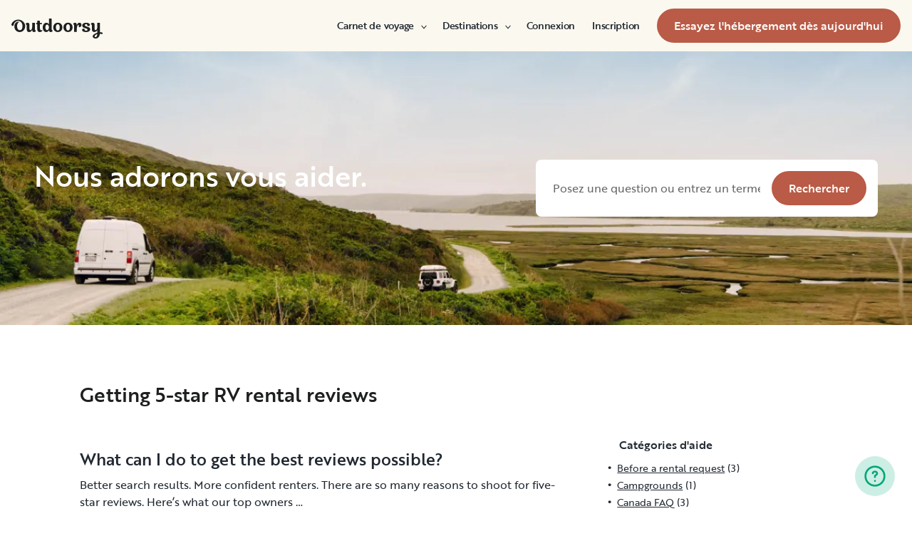

--- FILE ---
content_type: text/html; charset=utf-8
request_url: https://ca-fr.outdoorsy.com/help/category/getting-5-star-rv-rental-review/294?hotid=1029bd9bf9fb6f15364c5f9a72ae9f&cam=18n7rk&subcam=1077
body_size: 190785
content:
<!DOCTYPE html><html lang="fr-ca"><head><link rel="preload" as="style" data-href="https://use.typekit.net/sek7qeo.css" data-optimized-fonts="true"/><meta charSet="utf-8"/><link rel="preconnect" href="https://use.typekit.net" crossorigin="anonymous"/><link rel="preconnect" href="https://p.typekit.net" crossorigin="anonymous"/><link rel="stylesheet" data-href="https://use.typekit.net/sek7qeo.css" data-optimized-fonts="true"/><link rel="icon" href="/favicon.png"/><link rel="manifest" href="/manifest.json"/><meta property="fb:app_id" content="604465049688341"/><meta name="twitter:site" content="@outdoorsy"/><meta name="application-name" content="Outdoorsy"/><meta name="theme-color" content="#ffffff"/><meta name="apple-mobile-web-capable" content="yes"/><meta name="apple-mobile-web-title" content="Outdoorsy"/><meta name="apple-mobile-web-status-bar-style" content="black-translucent"/><meta name="version" content="8df8e9c"/><meta name="viewport" content="width=device-width, initial-scale=1, maximum-scale=1"/><link rel="preconnect" href="https://cdn.segment.com" crossorigin="anonymous"/><link rel="preload" href="https://cdn.optimizely.com/datafiles/VA837yshM4H8cwibjQNoJ.json"/><link rel="preconnect" href="//logx.optimizely.com"/><title>Getting 5-star RV rental reviews | Outdoorsy</title><link rel="canonical" href="https://www.outdoorsy.com/help/getting-5-star-rv-rental-review"/><meta name="description" content="Getting 5-star RV rental reviews"/><meta property="fb:app_id" content="604465049688341"/><meta name="msvalidate.01" content="1DD3784B3E7F8CD7B4C595940717F938"/><meta name="apple-itunes-app" content="app-id=1443835927, affiliate-data=1010lvba"/><meta name="google-site-verification" content="DuUf3p3Pr3-gmZfpMIg3gyG75gl7C3JpXWb0-ilQJbI"/><meta name="robots" content="index, follow, max-image-preview:large"/><meta name="googlebot" content="index, follow, max-snippet:-1, max-image-preview:large, max-video-preview:-1"/><meta name="bingbot" content="index, follow, max-snippet:-1, max-image-preview:large, max-video-preview:-1"/><meta property="og:locale" content="en_US"/><meta property="og:type" content="article"/><meta property="og:title" content="Getting 5-star RV rental reviews | Outdoorsy.com"/><meta property="og:site_name" content="Outdoorsy Help"/><meta property="og:description" content="Getting 5-star RV rental reviews"/><meta name="twitter:card" content="summary"/><meta name="next-head-count" content="35"/><link rel="preload" href="/_next/static/css/0256072adacd356b.css" as="style"/><link rel="stylesheet" href="/_next/static/css/0256072adacd356b.css" data-n-g=""/><link rel="preload" href="/_next/static/css/d50e1a311de0e692.css" as="style"/><link rel="stylesheet" href="/_next/static/css/d50e1a311de0e692.css" data-n-p=""/><noscript data-n-css=""></noscript><script defer="" nomodule="" src="/_next/static/chunks/polyfills-78c92fac7aa8fdd8.js"></script><script src="https://cdn.cookielaw.org/scripttemplates/otSDKStub.js" data-domain-script="0192f822-f2dd-7198-a9f7-766683b5409e" defer="" data-nscript="beforeInteractive"></script><script src="/_next/static/chunks/webpack-d18f36f93aeae472.js" defer=""></script><script src="/_next/static/chunks/framework-c4e8a6e1a702ade1.js" defer=""></script><script src="/_next/static/chunks/main-c85018673b3249e2.js" defer=""></script><script src="/_next/static/chunks/pages/_app-cbc6714213567a24.js" defer=""></script><script src="/_next/static/chunks/86492-c7b11fd0e2012671.js" defer=""></script><script src="/_next/static/chunks/12238-bd9ea495df667e34.js" defer=""></script><script src="/_next/static/chunks/15104-7cf96cc0c05aabf2.js" defer=""></script><script src="/_next/static/chunks/34873-99f1d82dafd6234d.js" defer=""></script><script src="/_next/static/chunks/pages/help/category/%5Bslug%5D/%5Bid%5D-5e8b6f2b8459494a.js" defer=""></script><script src="/_next/static/8df8e9c/_buildManifest.js" defer=""></script><script src="/_next/static/8df8e9c/_ssgManifest.js" defer=""></script><link rel="stylesheet" href="https://use.typekit.net/sek7qeo.css"/></head><body class=""><div id="__next"><!--$--><!--/$--><!--$--><!--/$--><!--$--><div class="fixed z-1299 bottom-6 right-6 transition-[margin-bottom] duration-300"></div><!--/$--><div class="font-sans" id="app"><div id="global-headers" class="relative md:sticky md:top-0 md:z-1299"><div class=""><header id="global-header" data-testid="global-header" class="z-40 relative bg-canvas-100 text-gray-900"><div class="grid grid-cols-main container-main gap-x-default"><div class="flex items-center justify-between py-3 col-content lg:py-7 sm:py-4 h-18 container-main w-full lg:py-7 sm:py-4"><a href="/" class="mr-4"><svg xmlns="http://www.w3.org/2000/svg" width="128" height="29" fill="none" viewBox="0 0 128 29" class="translate-y-1 transform text-gray-900"><path fill="currentColor" d="m32.962 6.037-.025 8.622a3.1 3.1 0 0 0 .185 1.186c.078.23.216.436.399.595q.296.194.627.32a.32.32 0 0 1 .197.297q0 .473-.738 1.203t-1.92.73q-1.008 0-1.625-.582a2.62 2.62 0 0 1-.767-1.571l-.114-.996c-.427 1.007-1.052 1.844-1.806 2.356a4.4 4.4 0 0 1-2.412.791q-1.551.024-2.474-.935t-.923-2.845V10.28c0-1.447-.627-1.805-.627-1.805a2.6 2.6 0 0 0-.653-.297.33.33 0 0 1-.22-.322q0-.495.749-1.224a2.63 2.63 0 0 1 1.908-.73q1.18 0 1.908.73.727.73.726 2.015v5.64q0 1.088.382 1.584a1.11 1.11 0 0 0 .971.469q.913-.048 1.674-1.274.762-1.225.764-3.073V6.037a16.5 16.5 0 0 1 3.814 0M42.68 7.93h-2.606v5.346q0 1.781.443 2.485.442.705 1.596.706.367-.009.726-.087.263-.06.532-.087a.24.24 0 0 1 .265.267q0 .743-1.12 1.584-1.118.84-2.694.84-3.545 0-3.545-4.377V7.925h-1.413a4 4 0 0 1 0-1.682h1.396V3.207a15.8 15.8 0 0 1 3.84.024v3.017h2.58a4.3 4.3 0 0 1 0 1.683M57.094 16.436q.31.193.652.32a.35.35 0 0 1 .221.297q0 .593-.811 1.262a2.86 2.86 0 0 1-1.87.668q-1.11 0-1.785-.68c-.452-.453-.745-1.137-.798-1.962a4.65 4.65 0 0 1-1.595 1.924 4.04 4.04 0 0 1-2.326.694q-2.193 0-3.52-1.819t-1.329-4.613q0-2.672 1.379-4.638 1.378-1.965 3.618-1.963c1.706 0 3.011.802 3.765 2.272V.188a9.75 9.75 0 0 1 3.815 0l-.012 6.778q-.012 6.036-.012 7.617s-.01 1.452.608 1.853m-5.125-1.25q.726-1.15.726-2.733 0-1.631-.689-2.807-.688-1.174-1.845-1.174-1.064 0-1.749 1.069-.684 1.069-.714 2.793-.024 1.83.678 2.918t1.76 1.088q1.108 0 1.833-1.15zM69.805 7.617q1.796 1.817 1.797 4.711 0 2.919-1.772 4.787t-4.678 1.87q-2.805 0-4.639-1.793t-1.832-4.834q0-2.844 1.834-4.7 1.833-1.856 4.636-1.855 2.859 0 4.654 1.814M67.17 15.58q.69-1.203.69-3.154 0-1.93-.676-3.19-.677-1.26-2.033-1.257-1.23 0-1.968 1.203-.737 1.203-.74 3.128 0 2.028.764 3.254.763 1.225 1.97 1.224 1.303-.003 1.995-1.203zM84.13 7.617q1.796 1.817 1.796 4.711 0 2.919-1.771 4.787t-4.678 1.87q-2.803 0-4.639-1.793-1.835-1.793-1.833-4.834 0-2.844 1.833-4.7 1.835-1.856 4.64-1.855 2.855 0 4.652 1.814m-2.634 7.964q.69-1.203.69-3.154 0-1.93-.677-3.19-.676-1.26-2.032-1.262-1.23 0-1.969 1.202-.74 1.203-.738 3.129 0 2.029.764 3.253.763 1.226 1.969 1.224 1.305.003 1.993-1.197zM91.857 18.815v-5.17q.027-1.886.59-3.222.564-1.336 1.423-1.38a.75.75 0 0 1 .726.334c.163.263.244.569.234.879q-.01.474-.123.935l-.123.544q0 .447.911.446 1.107 0 1.981-.964c.576-.626.889-1.45.874-2.301q0-1.362-.763-2.201-.764-.84-2.037-.835a3.27 3.27 0 0 0-2.29.99c-.655.642-1.178 1.643-1.462 2.732 0-.445-.052-.91-.068-1.125q-.1-1.238-.714-1.917-.615-.68-1.666-.68a2.67 2.67 0 0 0-1.92.73q-.762.729-.763 1.202a.36.36 0 0 0 .222.296c.357.126.67.354.898.657.188.267.282.763.282 1.47v8.58zM103.881 10.491a7 7 0 0 0 1.883.828q1.106.322 2.215.706a4.86 4.86 0 0 1 1.883 1.162 2.67 2.67 0 0 1 .775 1.966q0 1.683-1.562 2.746-1.563 1.064-4.271 1.09-2.537 0-4.098-.817-1.563-.816-1.564-2.104a1.69 1.69 0 0 1 .567-1.336 2.12 2.12 0 0 1 1.452-.495c.38.003.755.08 1.107.223q.567.221.567.42l-.024.198a4 4 0 0 0-.026.401 1.47 1.47 0 0 0 .492 1.137q.493.447 1.527.447.958 0 1.501-.459a1.39 1.39 0 0 0 .541-1.1q0-.67-.775-1.088a8.7 8.7 0 0 0-1.871-.718q-1.095-.296-2.19-.692a4.66 4.66 0 0 1-1.87-1.247 2.95 2.95 0 0 1-.776-2.078q0-1.604 1.551-2.708t3.814-1.093q2.537 0 3.951.84 1.413.84 1.412 2.051 0 .865-.541 1.36t-1.428.496a2.9 2.9 0 0 1-1.089-.223q-.555-.222-.554-.445a.4.4 0 0 1 .024-.099q.03-.104.038-.21.012-.135.012-.26a1.66 1.66 0 0 0-.418-1.137q-.418-.47-1.306-.47a1.75 1.75 0 0 0-1.241.444 1.33 1.33 0 0 0-.483.993q0 .763.775 1.271M127.31 19.575c-.513-.28-1.32-.286-1.646-.3q-.693-.029-1.319 0V6.036a13.3 13.3 0 0 0-3.789 0v5.95q0 1.855-.763 3.073t-1.674 1.273a1.11 1.11 0 0 1-.972-.469q-.384-.495-.382-1.583V8.647q0-1.284-.726-2.015-.726-.73-1.908-.73a2.62 2.62 0 0 0-1.912.73q-.75.729-.75 1.224a.34.34 0 0 0 .222.322c.717.032 1.071.902 1.071.902.153.381.224.791.208 1.203v4.848q0 1.88.923 2.856.923.978 2.474.953a4.6 4.6 0 0 0 2.412-.742c.754-.478 1.411-1.298 1.822-2.271v4.009c-.101.03-.219.056-.352.093-1.831.524-3.366 1.288-4.564 2.303-.968.82-1.675 1.737-1.575 2.95.142 1.712 2.501 2.988 4.905 2.672 1.397-.185 2.321-.737 3.022-1.47 1.089-1.127 1.583-2.465 1.901-3.86.096-.423.172-.854.266-1.32q1.111.15 2.191.453c.645.163 1.509.267 1.596-.942a1.2 1.2 0 0 0-.681-1.24m-10.42 5.612c-.387-1.105.921-2.096 2.07-2.729q.623-.352 1.29-.613c.161-.065.258-.1.258-.1-.399 5.154-3.057 5.05-3.618 3.449zM18.58 7.089c-1.819-3.764-5.652-5.586-8.89-5.586-1.806 0-3.584.456-5.17 1.326C1.33 4.644-.335 7.847.058 9.152c0 0 .349 1.163 1.921 1.123.74-.02 1.034-.52 1.087-.95.19-2.139 1.886-4.607 4.302-5.686 1.3-.582 2.785-.588 4.408.152a5.98 5.98 0 0 1 2.984 3.032c.545 1.049.821 2.342.821 3.887q0 2.527-.965 4.078C13.97 15.823 13 16.34 11.782 16.34c-1.128 0-2.008-.535-2.72-1.584S7.997 12.46 7.997 10.71c0-1.664.344-3.172 1.034-4.206a3.54 3.54 0 0 1 1.206-1.172.483.483 0 0 0 .223-.61.47.47 0 0 0-.434-.28c-3.947 0-5.887 3.39-5.887 6.268 0 6.445 4.536 8.278 7.63 8.278 4.348 0 7.614-3.875 7.614-8.309a8.6 8.6 0 0 0-.804-3.59"></path></svg></a><div id="global-header-spacer" class="grow"></div><button class="ml-4 lg:hidden text-gray-900 rounded-full bg-white w-10 h-10 flex items-center justify-center shrink-0"><svg width="1em" height="1em" viewBox="0 0 24 24" fill="none" xmlns="http://www.w3.org/2000/svg" role="img" aria-label="menu icon" font-size="24"><path fill-rule="evenodd" clip-rule="evenodd" d="M3 7H21C21.6 7 22 6.6 22 6C22 5.4 21.6 5 21 5H3C2.4 5 2 5.4 2 6C2 6.6 2.4 7 3 7ZM22 12C22 12.6 21.6 13 21 13H3C2.4 13 2 12.6 2 12C2 11.4 2.4 11 3 11H21C21.6 11 22 11.4 22 12ZM3 17H21C21.6 17 22 17.4 22 18C22 18.6 21.6 19 21 19H3C2.4 19 2 18.6 2 18C2 17.4 2.4 17 3 17Z" fill="currentColor"></path></svg></button><div class="hidden lg:block"><nav><ul class="flex items-center" role="menubar"><li role="menuitem" aria-haspopup="true" class="py-5 autoType900 md:autoType800 xl:text xl:autoType300 xl:ml-8 xl:p-0 GlobalHeaderNavMenuItem_newNavMenuItem__oigCO text-gray-900"><button class="flex items-center lg:highlight text-gray-800 GlobalHeaderNavMenuItem_link__Izm25 before-focus-style" data-testid="travel-journal-btn" data-on-transparent-header="false">Carnet de voyage<svg xmlns="http://www.w3.org/2000/svg" width="20" height="20" fill="none" viewBox="0 0 20 20" class="w-4 mb-1 ml-2 transform rotate-180 xl:-rotate-90 xl:m-0 xl:w-3 xl:translate-x-1 xl:translate-y-0.5 lg:-rotate-90 lg:m-0 lg:w-3 lg:translate-x-1 lg:translate-y-0.5 GlobalHeaderNavMenuItem_linkCaret__Dc2VL" data-has-submenu="true"><path fill="currentColor" fill-rule="evenodd" d="M6.273 10.566a.722.722 0 0 1 0-1.132l6.134-5.2a1.05 1.05 0 0 1 1.32 0 .722.722 0 0 1 0 1.132L8.253 10l5.474 4.634a.722.722 0 0 1 0 1.132 1.05 1.05 0 0 1-1.32 0z" clip-rule="evenodd"></path></svg></button><div class="hidden"><div class="absolute inset-0 flex flex-col -m-4 bg-canvas-100 md:relative lg:bg-transparent lg:h-auto md:h-full xl:h-auto"><div class="lg:hidden"><button class="flex items-center px-4 py-5 text-gray-800 border-none bg-canvas-100" aria-label="Retour"><span class="sr-only">Retour</span><svg xmlns="http://www.w3.org/2000/svg" width="20" height="20" fill="none" viewBox="0 0 20 20" class="Icon_icon__h86M2" data-size="small"><path fill="currentColor" fill-rule="evenodd" d="M6.273 10.566a.722.722 0 0 1 0-1.132l6.134-5.2a1.05 1.05 0 0 1 1.32 0 .722.722 0 0 1 0 1.132L8.253 10l5.474 4.634a.722.722 0 0 1 0 1.132 1.05 1.05 0 0 1-1.32 0z" clip-rule="evenodd"></path></svg><span class="ml-2 text-gray-800 autoType300">Retour</span></button><div class="bf-OFU1N !border-gray-310 mx-4 bf-V9U1M"></div></div><div class="flex-1 p-4 overflow-y-auto"><div class="flex flex-col w-full lg:flex-row gap-4" data-testid="travel-journal-dropdown"><div class="flex flex-col pb-4 mb-4 lg:mb-0 lg:pb-0 gap-y-4 lg:w-48 gap-x-4 lg:border-r lg:border-gray-310"><span class="font-bold text-gray-800 autoType300">Ressources et guides</span><ul role="menu" class="grid gap-y-4 gap-x-4 lg:gap-x-6"><li><a href="/blog/category/how-to-guides" class="py-1 text-gray-800 autoType300 before-focus-style"><span aria-hidden="true">Guides pratiques</span></a></li><li><a href="https://www.outdoorsy.com/2026-world-soccer" class="py-1 text-gray-800 autoType300 before-focus-style"><span aria-hidden="true">2026 World Soccer</span></a></li><li><a href="/blog/category/rv-lifestyle" class="py-1 text-gray-800 autoType300 before-focus-style"><span aria-hidden="true">style de vie en camping-car</span></a></li><li><a href="/blog/category/news-events" class="py-1 text-gray-800 autoType300 before-focus-style"><span aria-hidden="true">Actualités et événements</span></a></li><li><a href="/gift-cards" class="py-1 text-gray-800 autoType300 before-focus-style"><span aria-hidden="true">Cartes-cadeaux</span></a></li></ul></div><div class="flex flex-col pb-4 mb-4 lg:mb-0 lg:pb-0 gap-y-4 lg:w-48 gap-x-4 lg:border-r lg:border-gray-310"><span class="font-bold text-gray-800 autoType300">Propriétaires de camping-car</span><ul role="menu" class="grid gap-y-4 gap-x-4 lg:gap-x-6"><li><a href="/blog/category/rv-maintenance" class="py-1 text-gray-800 autoType300 before-focus-style"><span aria-hidden="true">Entretien du camping-car</span></a></li><li><a href="/blog/category/rv-remodeling-diy" class="py-1 text-gray-800 autoType300 before-focus-style"><span aria-hidden="true">Rénovation et bricolage</span></a></li><li><a href="/blog/category/rv-business-tips" class="py-1 text-gray-800 autoType300 before-focus-style"><span aria-hidden="true">Astuces pour les professionnels du camping-car</span></a></li><li><a href="/blog/category/owner-stories" class="py-1 text-gray-800 autoType300 before-focus-style"><span aria-hidden="true">Histoires d&#x27;hôtes</span></a></li></ul></div><div class="flex flex-col pb-4 mb-4 lg:mb-0 lg:pb-0 gap-y-4 lg:w-48 gap-x-4 "><span class="font-bold text-gray-800 autoType300">Inspiration de voyage</span><ul role="menu" class="grid gap-y-4 gap-x-4 lg:gap-x-6"><li><a href="/blog/category/rv-beginner-tips" class="py-1 text-gray-800 autoType300 before-focus-style"><span aria-hidden="true">Conseils pour les débutants en camping-car</span></a></li><li><a href="/blog/category/trip-planning" class="py-1 text-gray-800 autoType300 before-focus-style"><span aria-hidden="true">Planification de séjour</span></a></li><li><a href="/blog/category/rv-travel-hacks" class="py-1 text-gray-800 autoType300 before-focus-style"><span aria-hidden="true">Astuces pour les voyages en camping-car</span></a></li><li><a href="/blog/category/rv-parks-campgrounds" class="py-1 text-gray-800 autoType300 before-focus-style"><span aria-hidden="true">Aires et terrains de camping-car</span></a></li><li><a href="/blog/category/outdoorsy-renters" class="py-1 text-gray-800 autoType300 before-focus-style"><span aria-hidden="true">Histoires d&#x27;invités</span></a></li></ul></div></div></div></div></div></li><li role="menuitem" aria-haspopup="true" class="py-5 autoType900 md:autoType800 xl:text xl:autoType300 xl:ml-8 xl:p-0 GlobalHeaderNavMenuItem_newNavMenuItem__oigCO text-gray-900"><button class="flex items-center lg:highlight text-gray-800 GlobalHeaderNavMenuItem_link__Izm25 before-focus-style" data-testid="destinations-btn" data-on-transparent-header="false">Destinations<svg xmlns="http://www.w3.org/2000/svg" width="20" height="20" fill="none" viewBox="0 0 20 20" class="w-4 mb-1 ml-2 transform rotate-180 xl:-rotate-90 xl:m-0 xl:w-3 xl:translate-x-1 xl:translate-y-0.5 lg:-rotate-90 lg:m-0 lg:w-3 lg:translate-x-1 lg:translate-y-0.5 GlobalHeaderNavMenuItem_linkCaret__Dc2VL" data-has-submenu="true"><path fill="currentColor" fill-rule="evenodd" d="M6.273 10.566a.722.722 0 0 1 0-1.132l6.134-5.2a1.05 1.05 0 0 1 1.32 0 .722.722 0 0 1 0 1.132L8.253 10l5.474 4.634a.722.722 0 0 1 0 1.132 1.05 1.05 0 0 1-1.32 0z" clip-rule="evenodd"></path></svg></button><div class="hidden"><div class="absolute inset-0 flex flex-col -m-4 bg-canvas-100 md:relative lg:bg-transparent lg:h-auto md:h-full xl:h-auto"><div class="lg:hidden"><button class="flex items-center px-4 py-5 text-gray-800 border-none bg-canvas-100" aria-label="Retour"><span class="sr-only">Retour</span><svg xmlns="http://www.w3.org/2000/svg" width="20" height="20" fill="none" viewBox="0 0 20 20" class="Icon_icon__h86M2" data-size="small"><path fill="currentColor" fill-rule="evenodd" d="M6.273 10.566a.722.722 0 0 1 0-1.132l6.134-5.2a1.05 1.05 0 0 1 1.32 0 .722.722 0 0 1 0 1.132L8.253 10l5.474 4.634a.722.722 0 0 1 0 1.132 1.05 1.05 0 0 1-1.32 0z" clip-rule="evenodd"></path></svg><span class="ml-2 text-gray-800 autoType300">Retour</span></button><div class="bf-OFU1N !border-gray-310 mx-4 bf-V9U1M"></div></div><div class="flex-1 p-4 overflow-y-auto"><div class="lg:w-72" data-testid="destinations-dropdown"><ul role="menu" class="grid gap-y-6 gap-x-4 lg:gap-x-6" style="grid-template-columns:auto auto"><li><a href="/rv-rental/canada/alberta/banff" title="RV Rental Banff" class="py-1 text-gray-800 autoType300 before-focus-style"><span aria-hidden="true">Banff</span></a></li><li><a href="/rv-rental/canada/ontario/barrie" title="RV Rental Barrie" class="py-1 text-gray-800 autoType300 before-focus-style"><span aria-hidden="true">Barrie</span></a></li><li><a href="/rv-rental/canada/alberta/calgary" title="RV Rental Calgary" class="py-1 text-gray-800 autoType300 before-focus-style"><span aria-hidden="true">Calgary</span></a></li><li><a href="/rv-rental/canada/british-columbia/campbell-river" title="RV Rental Campbell River" class="py-1 text-gray-800 autoType300 before-focus-style"><span aria-hidden="true">Campbell River</span></a></li><li><a href="/rv-rental/canada/british-columbia/chilliwack" title="RV Rental Chilliwack" class="py-1 text-gray-800 autoType300 before-focus-style"><span aria-hidden="true">Chilliwack</span></a></li><li><a href="/rv-rental/canada/alberta/edmonton" title="RV Rental Edmonton" class="py-1 text-gray-800 autoType300 before-focus-style"><span aria-hidden="true">Edmonton</span></a></li><li><a href="/rv-rental/canada/ontario/hamilton" title="RV Rental Hamilton" class="py-1 text-gray-800 autoType300 before-focus-style"><span aria-hidden="true">Hamilton</span></a></li><li><a href="/rv-rental/canada/british-columbia/kamloops" title="RV Rental Kamloops" class="py-1 text-gray-800 autoType300 before-focus-style"><span aria-hidden="true">Kamloops</span></a></li><li><a href="/rv-rental/canada/british-columbia/kelowna" title="RV Rental Kelowna" class="py-1 text-gray-800 autoType300 before-focus-style"><span aria-hidden="true">Kelowna</span></a></li><li><a href="/rv-rental/canada/ontario/kitchener" title="RV Rental Kitchener" class="py-1 text-gray-800 autoType300 before-focus-style"><span aria-hidden="true">Kitchener</span></a></li><li><a href="/rv-rental/canada/ontario/london" title="RV Rental London" class="py-1 text-gray-800 autoType300 before-focus-style"><span aria-hidden="true">London</span></a></li><li><a href="/rv-rental/canada/ontario/mississauga" title="RV Rental Mississauga" class="py-1 text-gray-800 autoType300 before-focus-style"><span aria-hidden="true">Mississauga</span></a></li><li><a href="/rv-rental/canada/quebec/montreal" title="RV Rental Montreal" class="py-1 text-gray-800 autoType300 before-focus-style"><span aria-hidden="true">Montreal</span></a></li><li><a href="/rv-rental/canada/british-columbia/nanaimo" title="RV Rental Nanaimo" class="py-1 text-gray-800 autoType300 before-focus-style"><span aria-hidden="true">Nanaimo</span></a></li><li><a href="/rv-rental/canada/ontario/niagara-falls" title="RV Rental Niagara Falls" class="py-1 text-gray-800 autoType300 before-focus-style"><span aria-hidden="true">Niagara Falls</span></a></li><li><a href="/rv-rental/canada/ontario/ottawa" title="RV Rental Ottawa" class="py-1 text-gray-800 autoType300 before-focus-style"><span aria-hidden="true">Ottawa</span></a></li><li><a href="/rv-rental/canada/british-columbia/penticton" title="RV Rental Penticton" class="py-1 text-gray-800 autoType300 before-focus-style"><span aria-hidden="true">Penticton</span></a></li><li><a href="/rv-rental/canada/british-columbia/prince-george" title="RV Rental Prince George" class="py-1 text-gray-800 autoType300 before-focus-style"><span aria-hidden="true">Prince George</span></a></li><li><a href="/rv-rental/canada/alberta/red-deer" title="RV Rental Red Deer" class="py-1 text-gray-800 autoType300 before-focus-style"><span aria-hidden="true">Red Deer</span></a></li><li><a href="/rv-rental/canada/saskatchewan/regina" title="RV Rental Regina" class="py-1 text-gray-800 autoType300 before-focus-style"><span aria-hidden="true">Regina</span></a></li><li><a href="/rv-rental/canada/ontario/sarnia" title="RV Rental Sarnia" class="py-1 text-gray-800 autoType300 before-focus-style"><span aria-hidden="true">Sarnia</span></a></li><li><a href="/rv-rental/canada/saskatchewan/saskatoon" title="RV Rental Saskatoon" class="py-1 text-gray-800 autoType300 before-focus-style"><span aria-hidden="true">Saskatoon</span></a></li><li><a href="/rv-rental/canada/ontario/sault-ste-marie" title="RV Rental Sault Ste. Marie" class="py-1 text-gray-800 autoType300 before-focus-style"><span aria-hidden="true">Sault Ste. Marie</span></a></li><li><a href="/rv-rental/canada/ontario/toronto" title="RV Rental Toronto" class="py-1 text-gray-800 autoType300 before-focus-style"><span aria-hidden="true">Toronto</span></a></li><li><a href="/rv-rental/canada/british-columbia/vancouver" title="RV Rental Vancouver" class="py-1 text-gray-800 autoType300 before-focus-style"><span aria-hidden="true">Vancouver</span></a></li><li><a href="/rv-rental/canada/british-columbia/victoria" title="RV Rental Victoria" class="py-1 text-gray-800 autoType300 before-focus-style"><span aria-hidden="true">Victoria</span></a></li><li><a href="/rv-rental/canada/ontario/windsor" title="RV Rental Windsor" class="py-1 text-gray-800 autoType300 before-focus-style"><span aria-hidden="true">Windsor</span></a></li><li><a href="/rv-rental/canada/manitoba/winnipeg" title="RV Rental Winnipeg" class="py-1 text-gray-800 autoType300 before-focus-style"><span aria-hidden="true">Winnipeg</span></a></li></ul></div></div></div></div></li><li role="menuitem" aria-haspopup="true" class="py-5 autoType900 md:autoType800 xl:text xl:autoType300 xl:ml-8 xl:p-0 GlobalHeaderNavMenuItem_newNavMenuItem__oigCO text-gray-900"><button class="flex items-center lg:highlight text-gray-800 GlobalHeaderNavMenuItem_link__Izm25 before-focus-style" data-testid="login-btn" data-on-transparent-header="false">Connexion<svg xmlns="http://www.w3.org/2000/svg" width="20" height="20" fill="none" viewBox="0 0 20 20" class="w-4 mb-1 ml-2 transform rotate-180 xl:-rotate-90 xl:m-0 xl:w-3 xl:translate-x-1 xl:translate-y-0.5 lg:-rotate-90 lg:m-0 lg:w-3 lg:translate-x-1 lg:translate-y-0.5 GlobalHeaderNavMenuItem_linkCaret__Dc2VL" data-has-submenu="false"><path fill="currentColor" fill-rule="evenodd" d="M6.273 10.566a.722.722 0 0 1 0-1.132l6.134-5.2a1.05 1.05 0 0 1 1.32 0 .722.722 0 0 1 0 1.132L8.253 10l5.474 4.634a.722.722 0 0 1 0 1.132 1.05 1.05 0 0 1-1.32 0z" clip-rule="evenodd"></path></svg></button></li><li role="menuitem" aria-haspopup="true" class="py-5 autoType900 md:autoType800 xl:text xl:autoType300 xl:ml-8 xl:p-0 GlobalHeaderNavMenuItem_newNavMenuItem__oigCO text-gray-900"><button class="flex items-center lg:highlight text-gray-800 GlobalHeaderNavMenuItem_link__Izm25 before-focus-style" data-testid="signup-btn" data-on-transparent-header="false">Inscription<svg xmlns="http://www.w3.org/2000/svg" width="20" height="20" fill="none" viewBox="0 0 20 20" class="w-4 mb-1 ml-2 transform rotate-180 xl:-rotate-90 xl:m-0 xl:w-3 xl:translate-x-1 xl:translate-y-0.5 lg:-rotate-90 lg:m-0 lg:w-3 lg:translate-x-1 lg:translate-y-0.5 GlobalHeaderNavMenuItem_linkCaret__Dc2VL" data-has-submenu="false"><path fill="currentColor" fill-rule="evenodd" d="M6.273 10.566a.722.722 0 0 1 0-1.132l6.134-5.2a1.05 1.05 0 0 1 1.32 0 .722.722 0 0 1 0 1.132L8.253 10l5.474 4.634a.722.722 0 0 1 0 1.132 1.05 1.05 0 0 1-1.32 0z" clip-rule="evenodd"></path></svg></button></li><li role="menuitem" aria-haspopup="false" class="py-5 autoType900 md:autoType800 xl:text xl:autoType300 xl:ml-8 xl:p-0 GlobalHeaderNavMenuItem_newNavMenuItem__oigCO text-gray-900"><a href="/become-a-host" aria-disabled="false" class="bf-CnCFR bf-2X1Pr bf-tmfNN bf-bBhu9"><span class="bf-kTIo-">Essayez l&#x27;hébergement dès aujourd&#x27;hui</span></a></li></ul></nav></div><div class="lg:hidden"></div></div></div></header></div></div><div class="relative min-h-[60vh]"><div class="flex flex-col justify-between items-center w-full h-96 relative"><img class="ResponsiveImage_blur__xunbo absolute object-cover object-center w-full h-full" loading="lazy" data-testid="img" alt="We love to help." src="https://res.cloudinary.com/outdoorsy/image/upload/c_limit,w_2880,h_2160/t_odw,a_exif,q_auto,f_webp,w_auto,c_fill/v1623183511/corex/help/united-states-rv-rental-sf.png"/><div class="flex flex-col w-full px-4 max-w-xxl  z-10 justify-center h-full sm:px-8 lg:px-12"><div class="flex flex-col justify-between lg:flex-row"><h2 class="mb-4 text-white h1 lg:mb-0">Nous adorons vous aider.</h2><form class="flex justify-between w-full p-4 bg-white rounded-lg max-w-30"><input type="text" name="searchTerm" class="w-full pl-2 pr-4 text-base text-gray-900 placeholder-gray-500" placeholder="Posez une question ou entrez un terme de recherche" data-testid="search-bar"/><button type="submit" data-testid="help-search-btn" class="bf-CnCFR bf-2X1Pr bf-tmfNN" aria-disabled="false"><span class="bf-kTIo-">Rechercher</span></button></form></div></div></div><div class="mx-auto xs:px-4 sm:px-8 md:px-12 lg:px-16 max-w-74"><h3 class="mt-20 mb-10 text-gray-900 h3">Getting 5-star RV rental reviews</h3><div class="grid grid-cols-1 md:grid-cols-3 gap-y-4 md:gap-x-20"><div class="md:col-span-2 mb-10"><div><div class="mt-4 mb-2"><a class="text-green-600 h4" href="/help/what-are-the-things-i-should-do-to">What can I do to get the best reviews possible?</a></div><div class="HelpTemplate_content__tQ56y HelpTemplate_categoriesContent__FOBZQ"><p>Better search results. More confident renters. There are so many reasons to shoot for five-star reviews. Here’s what our top owners …</p></div><a class="body-sm mb-4 underline hover:no-underline" href="/help/what-are-the-things-i-should-do-to">afficher plus</a><div class="my-6"><div class="flex my-2"><div class="sm-caps-3 py-2">ÉTIQUETTES</div><div class="flex-auto"><span data-testid="tag" class="Tag_tag__XhaEf inline-flex leading-none items-center highlight rounded-full uppercase transition-all duration-500 mx-1 my-1" data-color="primary" data-weight="normal" data-size="small" data-clickable="false"><span class="items-center inline-grid autoType100 gap-1.5 grid-flow-col"><a href="/help/category-tag/help/263?hotid=102ff898c113fbed6004a4613cab57&amp;aff_sub=Quebec_QC&amp;offer_id=20&amp;cam=tfABkdzX">help</a></span></span><span data-testid="tag" class="Tag_tag__XhaEf inline-flex leading-none items-center highlight rounded-full uppercase transition-all duration-500 mx-1 my-1" data-color="primary" data-weight="normal" data-size="small" data-clickable="false"><span class="items-center inline-grid autoType100 gap-1.5 grid-flow-col"><a href="/help/category-tag/how-to/231?hotid=102ff898c113fbed6004a4613cab57&amp;aff_sub=Quebec_QC&amp;offer_id=20&amp;cam=tfABkdzX">How to</a></span></span><span data-testid="tag" class="Tag_tag__XhaEf inline-flex leading-none items-center highlight rounded-full uppercase transition-all duration-500 mx-1 my-1" data-color="primary" data-weight="normal" data-size="small" data-clickable="false"><span class="items-center inline-grid autoType100 gap-1.5 grid-flow-col"><a href="/help/category-tag/reservation/271?hotid=102ff898c113fbed6004a4613cab57&amp;aff_sub=Quebec_QC&amp;offer_id=20&amp;cam=tfABkdzX">reservation</a></span></span><span data-testid="tag" class="Tag_tag__XhaEf inline-flex leading-none items-center highlight rounded-full uppercase transition-all duration-500 mx-1 my-1" data-color="primary" data-weight="normal" data-size="small" data-clickable="false"><span class="items-center inline-grid autoType100 gap-1.5 grid-flow-col"><a href="/help/category-tag/reviews/295?hotid=102ff898c113fbed6004a4613cab57&amp;aff_sub=Quebec_QC&amp;offer_id=20&amp;cam=tfABkdzX">reviews</a></span></span><span data-testid="tag" class="Tag_tag__XhaEf inline-flex leading-none items-center highlight rounded-full uppercase transition-all duration-500 mx-1 my-1" data-color="primary" data-weight="normal" data-size="small" data-clickable="false"><span class="items-center inline-grid autoType100 gap-1.5 grid-flow-col"><a href="/help/category-tag/tag-rv-rental/230?hotid=102ff898c113fbed6004a4613cab57&amp;aff_sub=Quebec_QC&amp;offer_id=20&amp;cam=tfABkdzX">RV Rental</a></span></span></div></div><div class="flex my-2"><div class="sm-caps-3 py-2">CATÉGORIES</div><div class="flex-auto"><span data-testid="tag" class="Tag_tag__XhaEf inline-flex leading-none items-center highlight rounded-full uppercase transition-all duration-500 mx-1 my-1" data-color="primary" data-weight="normal" data-size="small" data-clickable="false"><span class="items-center inline-grid autoType100 gap-1.5 grid-flow-col"><a href="/help/category/getting-5-star-rv-rental-review/294?hotid=102ff898c113fbed6004a4613cab57&amp;aff_sub=Quebec_QC&amp;offer_id=20&amp;cam=tfABkdzX">Getting 5-star RV rental reviews</a></span></span></div></div></div><div class="bf-OFU1N my-9 bf-V9U1M"></div></div></div><div class="mb-10 max-w-17"><h6 class="mb-2 h6">Catégories d&#x27;aide</h6><ul class="ArticleCategories_links__OJJld"><li><a href="/help/category/before-a-rental-request/354?hotid=102ff898c113fbed6004a4613cab57&amp;aff_sub=Quebec_QC&amp;offer_id=20&amp;cam=tfABkdzX" data-testid="link" class="Link_link__Il0NH ArticleCategories_item__pR0Rk before-focus-style relative cursor-pointer leading-none transition-colors duration-500" data-variant="noUnderlineHover"><span class="Link_content__erxWv inline-grid grid-flow-col gap-1 items-center"><a class="font-normal body-sm">Before a rental request</a></span></a><span class="pl-1 body-sm">(<!-- -->3<!-- -->)</span></li><li><a href="/help/category/campgrounds/1815?hotid=102ff898c113fbed6004a4613cab57&amp;aff_sub=Quebec_QC&amp;offer_id=20&amp;cam=tfABkdzX" data-testid="link" class="Link_link__Il0NH ArticleCategories_item__pR0Rk before-focus-style relative cursor-pointer leading-none transition-colors duration-500" data-variant="noUnderlineHover"><span class="Link_content__erxWv inline-grid grid-flow-col gap-1 items-center"><a class="font-normal body-sm">Campgrounds</a></span></a><span class="pl-1 body-sm">(<!-- -->1<!-- -->)</span></li><li><a href="/help/category/canada-faq/319?hotid=102ff898c113fbed6004a4613cab57&amp;aff_sub=Quebec_QC&amp;offer_id=20&amp;cam=tfABkdzX" data-testid="link" class="Link_link__Il0NH ArticleCategories_item__pR0Rk before-focus-style relative cursor-pointer leading-none transition-colors duration-500" data-variant="noUnderlineHover"><span class="Link_content__erxWv inline-grid grid-flow-col gap-1 items-center"><a class="font-normal body-sm">Canada FAQ</a></span></a><span class="pl-1 body-sm">(<!-- -->3<!-- -->)</span></li><li><a href="/help/category/dictionary/248?hotid=102ff898c113fbed6004a4613cab57&amp;aff_sub=Quebec_QC&amp;offer_id=20&amp;cam=tfABkdzX" data-testid="link" class="Link_link__Il0NH ArticleCategories_item__pR0Rk before-focus-style relative cursor-pointer leading-none transition-colors duration-500" data-variant="noUnderlineHover"><span class="Link_content__erxWv inline-grid grid-flow-col gap-1 items-center"><a class="font-normal body-sm">Data dictionary of terms</a></span></a><span class="pl-1 body-sm">(<!-- -->12<!-- -->)</span></li><li><a href="/help/category/during-a-key-exchange/276?hotid=102ff898c113fbed6004a4613cab57&amp;aff_sub=Quebec_QC&amp;offer_id=20&amp;cam=tfABkdzX" data-testid="link" class="Link_link__Il0NH ArticleCategories_item__pR0Rk before-focus-style relative cursor-pointer leading-none transition-colors duration-500" data-variant="noUnderlineHover"><span class="Link_content__erxWv inline-grid grid-flow-col gap-1 items-center"><a class="font-normal body-sm">During a key exchange</a></span></a><span class="pl-1 body-sm">(<!-- -->3<!-- -->)</span></li><li><a href="/help/category/for-renters-canada-faq/325?hotid=102ff898c113fbed6004a4613cab57&amp;aff_sub=Quebec_QC&amp;offer_id=20&amp;cam=tfABkdzX" data-testid="link" class="Link_link__Il0NH ArticleCategories_item__pR0Rk before-focus-style relative cursor-pointer leading-none transition-colors duration-500" data-variant="noUnderlineHover"><span class="Link_content__erxWv inline-grid grid-flow-col gap-1 items-center"><a class="font-normal body-sm">For guests (Canada)</a></span></a><span class="pl-1 body-sm">(<!-- -->3<!-- -->)</span></li><li><a href="/help/category/for-renters/296?hotid=102ff898c113fbed6004a4613cab57&amp;aff_sub=Quebec_QC&amp;offer_id=20&amp;cam=tfABkdzX" data-testid="link" class="Link_link__Il0NH ArticleCategories_item__pR0Rk before-focus-style relative cursor-pointer leading-none transition-colors duration-500" data-variant="noUnderlineHover"><span class="Link_content__erxWv inline-grid grid-flow-col gap-1 items-center"><a class="font-normal body-sm">For guests (US)</a></span></a><span class="pl-1 body-sm">(<!-- -->28<!-- -->)</span></li><li><a href="/help/category/for-owners/320?hotid=102ff898c113fbed6004a4613cab57&amp;aff_sub=Quebec_QC&amp;offer_id=20&amp;cam=tfABkdzX" data-testid="link" class="Link_link__Il0NH ArticleCategories_item__pR0Rk before-focus-style relative cursor-pointer leading-none transition-colors duration-500" data-variant="noUnderlineHover"><span class="Link_content__erxWv inline-grid grid-flow-col gap-1 items-center"><a class="font-normal body-sm">For hosts (Canada)</a></span></a><span class="pl-1 body-sm">(<!-- -->3<!-- -->)</span></li><li><a href="/help/category/owners/250?hotid=102ff898c113fbed6004a4613cab57&amp;aff_sub=Quebec_QC&amp;offer_id=20&amp;cam=tfABkdzX" data-testid="link" class="Link_link__Il0NH ArticleCategories_item__pR0Rk before-focus-style relative cursor-pointer leading-none transition-colors duration-500" data-variant="noUnderlineHover"><span class="Link_content__erxWv inline-grid grid-flow-col gap-1 items-center"><a class="font-normal body-sm">For hosts (US)</a></span></a><span class="pl-1 body-sm">(<!-- -->63<!-- -->)</span></li><li><a href="/help/category/for-owners-uk/1315?hotid=102ff898c113fbed6004a4613cab57&amp;aff_sub=Quebec_QC&amp;offer_id=20&amp;cam=tfABkdzX" data-testid="link" class="Link_link__Il0NH ArticleCategories_item__pR0Rk before-focus-style relative cursor-pointer leading-none transition-colors duration-500" data-variant="noUnderlineHover"><span class="Link_content__erxWv inline-grid grid-flow-col gap-1 items-center"><a class="font-normal body-sm">For owners (UK)</a></span></a></li><li><a href="/help/category/for-renters-uk/1316?hotid=102ff898c113fbed6004a4613cab57&amp;aff_sub=Quebec_QC&amp;offer_id=20&amp;cam=tfABkdzX" data-testid="link" class="Link_link__Il0NH ArticleCategories_item__pR0Rk before-focus-style relative cursor-pointer leading-none transition-colors duration-500" data-variant="noUnderlineHover"><span class="Link_content__erxWv inline-grid grid-flow-col gap-1 items-center"><a class="font-normal body-sm">For renters (UK)</a></span></a></li><li><a href="/help/category/forms/314?hotid=102ff898c113fbed6004a4613cab57&amp;aff_sub=Quebec_QC&amp;offer_id=20&amp;cam=tfABkdzX" data-testid="link" class="Link_link__Il0NH ArticleCategories_item__pR0Rk before-focus-style relative cursor-pointer leading-none transition-colors duration-500" data-variant="noUnderlineHover"><span class="Link_content__erxWv inline-grid grid-flow-col gap-1 items-center"><a class="font-normal body-sm">Forms</a></span></a><span class="pl-1 body-sm">(<!-- -->2<!-- -->)</span></li><li><a href="/help/category/getting-5-star-rv-rental-review/294?hotid=102ff898c113fbed6004a4613cab57&amp;aff_sub=Quebec_QC&amp;offer_id=20&amp;cam=tfABkdzX" data-testid="link" class="Link_link__Il0NH ArticleCategories_item__pR0Rk before-focus-style relative cursor-pointer leading-none transition-colors duration-500" data-variant="noUnderlineHover"><span class="Link_content__erxWv inline-grid grid-flow-col gap-1 items-center"><a class="font-normal body-sm">Getting 5-star RV rental reviews</a></span></a><span class="pl-1 body-sm">(<!-- -->1<!-- -->)</span></li><li><a href="/help/category/new-owners/253?hotid=102ff898c113fbed6004a4613cab57&amp;aff_sub=Quebec_QC&amp;offer_id=20&amp;cam=tfABkdzX" data-testid="link" class="Link_link__Il0NH ArticleCategories_item__pR0Rk before-focus-style relative cursor-pointer leading-none transition-colors duration-500" data-variant="noUnderlineHover"><span class="Link_content__erxWv inline-grid grid-flow-col gap-1 items-center"><a class="font-normal body-sm">Getting started</a></span></a><span class="pl-1 body-sm">(<!-- -->14<!-- -->)</span></li><li><a href="/help/category/getting-your-best-listing/358?hotid=102ff898c113fbed6004a4613cab57&amp;aff_sub=Quebec_QC&amp;offer_id=20&amp;cam=tfABkdzX" data-testid="link" class="Link_link__Il0NH ArticleCategories_item__pR0Rk before-focus-style relative cursor-pointer leading-none transition-colors duration-500" data-variant="noUnderlineHover"><span class="Link_content__erxWv inline-grid grid-flow-col gap-1 items-center"><a class="font-normal body-sm">Getting your best listing</a></span></a><span class="pl-1 body-sm">(<!-- -->2<!-- -->)</span></li><li><a href="/help/category/how-to/725?hotid=102ff898c113fbed6004a4613cab57&amp;aff_sub=Quebec_QC&amp;offer_id=20&amp;cam=tfABkdzX" data-testid="link" class="Link_link__Il0NH ArticleCategories_item__pR0Rk before-focus-style relative cursor-pointer leading-none transition-colors duration-500" data-variant="noUnderlineHover"><span class="Link_content__erxWv inline-grid grid-flow-col gap-1 items-center"><a class="font-normal body-sm">How to</a></span></a><span class="pl-1 body-sm">(<!-- -->3<!-- -->)</span></li><li><a href="/help/category/important-documents/311?hotid=102ff898c113fbed6004a4613cab57&amp;aff_sub=Quebec_QC&amp;offer_id=20&amp;cam=tfABkdzX" data-testid="link" class="Link_link__Il0NH ArticleCategories_item__pR0Rk before-focus-style relative cursor-pointer leading-none transition-colors duration-500" data-variant="noUnderlineHover"><span class="Link_content__erxWv inline-grid grid-flow-col gap-1 items-center"><a class="font-normal body-sm">Important documents</a></span></a><span class="pl-1 body-sm">(<!-- -->7<!-- -->)</span></li><li><a href="/help/category/legal-stuff/315?hotid=102ff898c113fbed6004a4613cab57&amp;aff_sub=Quebec_QC&amp;offer_id=20&amp;cam=tfABkdzX" data-testid="link" class="Link_link__Il0NH ArticleCategories_item__pR0Rk before-focus-style relative cursor-pointer leading-none transition-colors duration-500" data-variant="noUnderlineHover"><span class="Link_content__erxWv inline-grid grid-flow-col gap-1 items-center"><a class="font-normal body-sm">Legal stuff</a></span></a><span class="pl-1 body-sm">(<!-- -->6<!-- -->)</span></li><li><a href="/help/category/overall/209?hotid=102ff898c113fbed6004a4613cab57&amp;aff_sub=Quebec_QC&amp;offer_id=20&amp;cam=tfABkdzX" data-testid="link" class="Link_link__Il0NH ArticleCategories_item__pR0Rk before-focus-style relative cursor-pointer leading-none transition-colors duration-500" data-variant="noUnderlineHover"><span class="Link_content__erxWv inline-grid grid-flow-col gap-1 items-center"><a class="font-normal body-sm">Overall</a></span></a><span class="pl-1 body-sm">(<!-- -->17<!-- -->)</span></li><li><a href="/help/category/insurance/239?hotid=102ff898c113fbed6004a4613cab57&amp;aff_sub=Quebec_QC&amp;offer_id=20&amp;cam=tfABkdzX" data-testid="link" class="Link_link__Il0NH ArticleCategories_item__pR0Rk before-focus-style relative cursor-pointer leading-none transition-colors duration-500" data-variant="noUnderlineHover"><span class="Link_content__erxWv inline-grid grid-flow-col gap-1 items-center"><a class="font-normal body-sm">Protection packages</a></span></a><span class="pl-1 body-sm">(<!-- -->10<!-- -->)</span></li><li><a href="/help/category/release-notes/1774?hotid=102ff898c113fbed6004a4613cab57&amp;aff_sub=Quebec_QC&amp;offer_id=20&amp;cam=tfABkdzX" data-testid="link" class="Link_link__Il0NH ArticleCategories_item__pR0Rk before-focus-style relative cursor-pointer leading-none transition-colors duration-500" data-variant="noUnderlineHover"><span class="Link_content__erxWv inline-grid grid-flow-col gap-1 items-center"><a class="font-normal body-sm">Release notes</a></span></a><span class="pl-1 body-sm">(<!-- -->1<!-- -->)</span></li><li><a href="/help/category/rental-process/309?hotid=102ff898c113fbed6004a4613cab57&amp;aff_sub=Quebec_QC&amp;offer_id=20&amp;cam=tfABkdzX" data-testid="link" class="Link_link__Il0NH ArticleCategories_item__pR0Rk before-focus-style relative cursor-pointer leading-none transition-colors duration-500" data-variant="noUnderlineHover"><span class="Link_content__erxWv inline-grid grid-flow-col gap-1 items-center"><a class="font-normal body-sm">Rental process</a></span></a><span class="pl-1 body-sm">(<!-- -->8<!-- -->)</span></li></ul><div class="bf-OFU1N my-9 bf-V9U1M"></div><h6 class="py-4  h6">Articles populaires</h6><ul class="Articles_links__04kMd"><li><a href="/help/dog-days-of-summer-giveaway-terms-conditions?hotid=102ff898c113fbed6004a4613cab57&amp;aff_sub=Quebec_QC&amp;offer_id=20&amp;cam=tfABkdzX" data-testid="link" class="Link_link__Il0NH Articles_item__ht7L7 before-focus-style relative cursor-pointer leading-none transition-colors duration-500" data-variant="noUnderlineHover"><span class="Link_content__erxWv inline-grid grid-flow-col gap-1 items-center"><a class="font-normal body-sm">Dog Days of Summer Giveaway Terms &amp; Conditions</a></span></a></li><li><a href="/help/ending-stay-listings-faq?hotid=102ff898c113fbed6004a4613cab57&amp;aff_sub=Quebec_QC&amp;offer_id=20&amp;cam=tfABkdzX" data-testid="link" class="Link_link__Il0NH Articles_item__ht7L7 before-focus-style relative cursor-pointer leading-none transition-colors duration-500" data-variant="noUnderlineHover"><span class="Link_content__erxWv inline-grid grid-flow-col gap-1 items-center"><a class="font-normal body-sm">Ending Stay listings FAQ</a></span></a></li><li><a href="/help/how-do-i-update-my-payment-method?hotid=102ff898c113fbed6004a4613cab57&amp;aff_sub=Quebec_QC&amp;offer_id=20&amp;cam=tfABkdzX" data-testid="link" class="Link_link__Il0NH Articles_item__ht7L7 before-focus-style relative cursor-pointer leading-none transition-colors duration-500" data-variant="noUnderlineHover"><span class="Link_content__erxWv inline-grid grid-flow-col gap-1 items-center"><a class="font-normal body-sm">How do I update my payment method?</a></span></a></li><li><a href="/help/what-is-roamly-weather-coverage?hotid=102ff898c113fbed6004a4613cab57&amp;aff_sub=Quebec_QC&amp;offer_id=20&amp;cam=tfABkdzX" data-testid="link" class="Link_link__Il0NH Articles_item__ht7L7 before-focus-style relative cursor-pointer leading-none transition-colors duration-500" data-variant="noUnderlineHover"><span class="Link_content__erxWv inline-grid grid-flow-col gap-1 items-center"><a class="font-normal body-sm">What is Roamly Weather Coverage?</a></span></a></li><li><a href="/help/what-are-campgrounds-on-outdoorsy?hotid=102ff898c113fbed6004a4613cab57&amp;aff_sub=Quebec_QC&amp;offer_id=20&amp;cam=tfABkdzX" data-testid="link" class="Link_link__Il0NH Articles_item__ht7L7 before-focus-style relative cursor-pointer leading-none transition-colors duration-500" data-variant="noUnderlineHover"><span class="Link_content__erxWv inline-grid grid-flow-col gap-1 items-center"><a class="font-normal body-sm">What are Campgrounds on Outdoorsy?</a></span></a></li></ul></div><div id="help"></div></div></div></div><div class=""><div id="footer" class="Footer_footer__DeDy_ " data-visible="true"><div class="py-12 mx-auto px-4 max-w-xxl" data-test-application-layout-footer="true"><div class="xl:grid xl:grid-cols-3 xl:gap-8"><div class="xl:col-span-1"><div class="flex flex-col mb-6"><div class="relative inline-block py-1 pr-1 text-left"><button id="locale-trigger" type="button" data-testid="locale-dropdown-trigger" class="trigger"><span class="font-medium text-white">Canada (Français)</span><svg class="w-5 h-5 text-white transition duration-150 ease-in-out transform group-hover:text-gray-500 group-focus:text-gray-500 inline " fill="currentColor" viewBox="0 0 20 20"><path fill-rule="evenodd" d="M5.293 7.293a1 1 0 011.414 0L10 10.586l3.293-3.293a1 1 0 111.414 1.414l-4 4a1 1 0 01-1.414 0l-4-4a1 1 0 010-1.414z" clip-rule="evenodd"></path></svg></button></div><div class="relative inline-block py-1 pr-1 text-left"><button id="currency-trigger" type="button" data-testid="currency-dropdown-trigger" class="trigger"><span class="font-medium text-white">CAD</span><svg class="w-5 h-5 text-white transition duration-150 ease-in-out transform group-hover:text-gray-500 group-focus:text-gray-500 inline " fill="currentColor" viewBox="0 0 20 20"><path fill-rule="evenodd" d="M5.293 7.293a1 1 0 011.414 0L10 10.586l3.293-3.293a1 1 0 111.414 1.414l-4 4a1 1 0 01-1.414 0l-4-4a1 1 0 010-1.414z" clip-rule="evenodd"></path></svg></button></div></div><div class="flex mt-6"><a href="https://www.instagram.com/outdoorsy/" target="_blank" rel="noreferrer" data-testid="footer-instagram-link" class="transition-all duration-200 hover:scale-110"><span class="sr-only">Instagram</span><svg xmlns="http://www.w3.org/2000/svg" width="24" height="24" fill="none" viewBox="0 0 24 24" class="Footer_socialIcon__taZu8"><path fill="#000" fill-rule="evenodd" d="M0 7a7 7 0 0 1 7-7h10a7 7 0 0 1 7 7v10a7 7 0 0 1-7 7H7a7 7 0 0 1-7-7zm12-1.164A6.166 6.166 0 0 0 5.836 12 6.166 6.166 0 0 0 12 18.164 6.166 6.166 0 0 0 18.164 12 6.166 6.166 0 0 0 12 5.836m0 10.162A3.999 3.999 0 1 1 12.001 8 3.999 3.999 0 0 1 12 15.998m6.408-8.967a1.44 1.44 0 1 0 0-2.879 1.44 1.44 0 0 0 0 2.88" clip-rule="evenodd"></path></svg></a><a href="https://www.facebook.com/GoOutdoorsy/" target="_blank" rel="noreferrer" data-testid="footer-facebook-link" class="ml-6 transition-all duration-200 hover:scale-110"><span class="sr-only">Facebook</span><svg xmlns="http://www.w3.org/2000/svg" width="24" height="24" fill="none" viewBox="0 0 24 24" class="Footer_socialIcon__taZu8"><g clip-path="url(#a)"><path fill="#000" d="M24 12c0-6.627-5.373-12-12-12S0 5.373 0 12c0 5.99 4.388 10.954 10.125 11.854V15.47H7.078V12h3.047V9.356c0-3.007 1.792-4.668 4.533-4.668 1.312 0 2.686.234 2.686.234v2.953H15.83c-1.491 0-1.956.925-1.956 1.875V12h3.328l-.532 3.469h-2.796v8.385C19.612 22.954 24 17.99 24 12"></path></g><defs><clipPath id="a"><path fill="#fff" d="M0 0h24v24H0z"></path></clipPath></defs></svg></a><a href="https://www.youtube.com/@OutdoorsyRV" target="_blank" rel="noreferrer" data-testid="footer-youtube-link" class="ml-6 transition-all duration-200 hover:scale-110"><span class="sr-only">YouTube</span><svg xmlns="http://www.w3.org/2000/svg" id="Layer_1" viewBox="0 0 24 24" class="Footer_socialIcon__taZu8"><defs><style>.cls-1{fill:#fff}</style></defs><path d="M12 0C5.37 0 0 5.37 0 12s5.37 12 12 12 12-5.37 12-12S18.63 0 12 0m7.51 14.03c0 1.93-1.56 3.49-3.49 3.49H7.98c-1.93 0-3.49-1.56-3.49-3.49v-3.94c0-1.93 1.56-3.49 3.49-3.49h8.05c1.93 0 3.49 1.56 3.49 3.49v3.94Z" class="cls-1"></path><path d="m15.25 12.06-4.91 2.81V9.11z" class="cls-1"></path></svg></a><a href="https://www.pinterest.com/GoOutdoorsy/" target="_blank" rel="noreferrer" data-testid="footer-pinterest-link" class="ml-6 transition-all duration-200 hover:scale-110"><span class="sr-only">Pinterest</span><svg xmlns="http://www.w3.org/2000/svg" width="24" height="24" fill="none" viewBox="0 0 24 24" class="Footer_socialIcon__taZu8"><g clip-path="url(#a)"><path fill="#000" d="M12 0C5.373 0 0 5.373 0 12c0 5.086 3.16 9.432 7.625 11.18-.109-.948-.198-2.41.04-3.447.216-.938 1.402-5.965 1.402-5.965s-.356-.721-.356-1.778c0-1.669.968-2.913 2.173-2.913 1.027 0 1.52.77 1.52 1.688 0 1.028-.65 2.568-.997 4-.286 1.195.603 2.173 1.778 2.173 2.133 0 3.773-2.252 3.773-5.491 0-2.874-2.064-4.88-5.017-4.88-3.418 0-5.422 2.559-5.422 5.206 0 1.027.395 2.133.888 2.736a.36.36 0 0 1 .08.345c-.09.376-.297 1.195-.336 1.363-.05.218-.178.267-.405.158-1.502-.7-2.44-2.884-2.44-4.651 0-3.783 2.746-7.26 7.931-7.26 4.158 0 7.398 2.963 7.398 6.934 0 4.138-2.608 7.466-6.223 7.466-1.215 0-2.36-.632-2.745-1.383l-.75 2.855c-.268 1.047-.998 2.35-1.492 3.15 1.126.346 2.31.534 3.555.534 6.627 0 12-5.373 12-12C24 5.373 18.627 0 12 0"></path></g><defs><clipPath id="a"><path fill="#fff" d="M0 0h24v24H0z"></path></clipPath></defs></svg></a><a href="https://www.linkedin.com/company/outdoorsy" target="_blank" rel="noreferrer" data-testid="footer-linkedin-link" class="ml-6 transition-all duration-200 hover:scale-110"><span class="sr-only">LinkedIn</span><svg xmlns="http://www.w3.org/2000/svg" width="24" height="24" fill="none" viewBox="0 0 24 24" class="Footer_socialIcon__taZu8"><g clip-path="url(#a)"><path fill="#000" d="M22.228 0H1.772A1.77 1.77 0 0 0 0 1.772v20.456A1.77 1.77 0 0 0 1.772 24h20.456A1.77 1.77 0 0 0 24 22.228V1.772A1.77 1.77 0 0 0 22.228 0M7.153 20.445H3.545V8.983h3.608zM5.347 7.395a2.072 2.072 0 1 1 2.083-2.07 2.04 2.04 0 0 1-2.083 2.07m15.106 13.06h-3.606v-6.262c0-1.846-.785-2.416-1.799-2.416-1.07 0-2.12.806-2.12 2.463v6.215H9.32V8.992h3.47v1.588h.047c.348-.705 1.568-1.91 3.43-1.91 2.013 0 4.188 1.195 4.188 4.695z"></path></g><defs><clipPath id="a"><path fill="#fff" d="M0 0h24v24H0z"></path></clipPath></defs></svg></a></div><div class="mt-8 text-base text-white"><h3 class="text-base font-medium text-white leading-6">Télécharger l&#x27;application Outdoorsy</h3><div class="flex mt-2 gap-2"><a href="/apps/guest/ios" target="_blank" rel="noreferrer" data-testid="footer-renter-iOS-app-link"><img alt="appli iOS" loading="lazy" width="120" height="35" decoding="async" data-nimg="1" style="color:transparent" srcSet="/_next/image?url=%2F_next%2Fstatic%2Fmedia%2Fappstore.ba1aef9f.png&amp;w=128&amp;q=75 1x, /_next/image?url=%2F_next%2Fstatic%2Fmedia%2Fappstore.ba1aef9f.png&amp;w=256&amp;q=75 2x" src="/_next/image?url=%2F_next%2Fstatic%2Fmedia%2Fappstore.ba1aef9f.png&amp;w=256&amp;q=75"/></a><a href="/apps/guest/android" target="_blank" rel="noreferrer" data-testid="footer-renter-android-app-link"><img alt="appli Android" loading="lazy" width="120" height="35" decoding="async" data-nimg="1" style="color:transparent" srcSet="/_next/image?url=%2F_next%2Fstatic%2Fmedia%2Fgoogleplay.d4192e77.png&amp;w=128&amp;q=75 1x, /_next/image?url=%2F_next%2Fstatic%2Fmedia%2Fgoogleplay.d4192e77.png&amp;w=256&amp;q=75 2x" src="/_next/image?url=%2F_next%2Fstatic%2Fmedia%2Fgoogleplay.d4192e77.png&amp;w=256&amp;q=75"/></a></div></div></div><div id="footer-links" class="mt-12 grid grid-cols-2 md:grid-cols-4 gap-6 md:gap-8 xl:mt-0 xl:col-span-2"><div><h3 class="text-lg font-medium text-canvas-100 leading-5">Outdoorsy</h3><ul><li class="block mt-4 text-white truncate border-black"><a href="/blog/outdoorsy-founder-story" data-testid="footer-story-link" class="text-base text-white cursor-pointer leading-6 hover:underline underline-offset-2">Là où tout a commencé</a></li><li class="block mt-4 text-white truncate border-black"><a href="/about" data-testid="footer-about-link" class="text-base text-white cursor-pointer leading-6 hover:underline underline-offset-2">À propos</a></li><li class="block mt-4 text-white truncate border-black"><a href="/jobs" data-testid="footer-jobs-link" class="text-base text-white cursor-pointer leading-6 hover:underline underline-offset-2">Carrières</a></li><li class="block mt-4 text-white truncate border-black"><a href="/press" data-testid="footer-press-link" class="text-base text-white cursor-pointer leading-6 hover:underline underline-offset-2">Récits et actualités</a></li><li class="block mt-4 text-white truncate border-black"><a href="/blog" data-testid="footer-blog-link" class="text-base text-white cursor-pointer leading-6 hover:underline underline-offset-2">Carnet de voyage</a></li><li class="block mt-4 text-white truncate border-black"><a href="/about/outdoorsy-group" data-testid="footer-blog-link" class="text-base text-white cursor-pointer leading-6 hover:underline underline-offset-2">Groupe Outdoorsy</a></li></ul></div><div><h3 class="text-lg font-medium text-canvas-100 leading-5">Voyage de l&#x27;hôte</h3><ul class="mt-4"><li class="block mt-4 text-white truncate border-black"><a data-testid="footer-rv-delivery-link" class="text-base text-white cursor-pointer leading-6 hover:underline underline-offset-2">Cartes-cadeaux</a></li><li class="block mt-4 text-white truncate border-black"><a href="https://www.outdoorsy.com/blog/what-is-rv-rental-delivery" data-testid="footer-rv-delivery-link" class="text-base text-white cursor-pointer leading-6 hover:underline underline-offset-2">Livraison</a></li><li class="block mt-4 text-white truncate border-black"><a href="https://www.outdoorsy.com/guide/parks" data-testid="footer-park-link" class="text-base text-white cursor-pointer leading-6 hover:underline underline-offset-2">Guides des parcs nationaux</a></li><li class="block mt-4 text-white truncate border-black"><a href="https://www.outdoorsy.com/guide/events" data-testid="footer-event-link" class="text-base text-white cursor-pointer leading-6 hover:underline underline-offset-2">Guides des événements</a></li><li class="block mt-4 text-white truncate border-black"><a href="https://www.outdoorsy.com/guide/road-trips" data-testid="footer-road-trips-link" class="text-base text-white cursor-pointer leading-6 hover:underline underline-offset-2">Guides d&#x27;itinéraires</a></li><li class="block mt-4 text-white truncate border-black"><a href="https://www.outdoorsy.com/rv-parks-and-campgrounds" data-testid="footer-rv-parks-link" class="text-base text-white cursor-pointer leading-6 hover:underline underline-offset-2">Aires et terrains de camping-car</a></li><li class="block mt-4 text-white truncate border-black"><a href="https://www.outdoorsy.com/rv-makes-types" data-testid="footer-rv-types-link" class="text-base text-white cursor-pointer leading-6 hover:underline underline-offset-2">Guide pour tous les types de camping-car</a></li></ul></div><div><h3 class="text-lg font-medium text-canvas-100 leading-5">Hébergement</h3><ul class="mt-4"><li class="block mt-4 text-white truncate border-black"><a href="/become-a-host" data-testid="footer-list-rv-link" class="text-base text-white cursor-pointer leading-6 hover:underline underline-offset-2">Devenez un hôte de camping-car</a></li><li class="block mt-4 text-white truncate border-black"><a href="https://www.wheelbasepro.com" target="_blank" rel="noreferrer" data-testid="footer-wheelbase-link" class="text-base text-white cursor-pointer leading-6 hover:underline underline-offset-2">Démo Wheelbase</a></li><li class="block mt-4 text-white truncate border-black"><a href="/affiliate" data-testid="footer-affiliate-link" class="text-base text-white cursor-pointer leading-6 hover:underline underline-offset-2">Programme partenaire</a></li><li class="block mt-4 text-white truncate border-black"><a href="https://www.roamly.com" target="_blank" rel="noreferrer" data-testid="footer-rv-insurance-link" class="text-base text-white cursor-pointer leading-6 hover:underline underline-offset-2">Assurance de camping-car</a></li><li class="block mt-4 text-white truncate border-black"><a href="/apps/host/ios" data-testid="footer-owner-iOS-app-link" class="text-base text-white cursor-pointer leading-6 hover:underline underline-offset-2">Application iOS hôte</a></li><li class="block mt-4 text-white truncate border-black"><a href="/apps/host/android" data-testid="footer-owner-android-app-link" class="text-base text-white cursor-pointer leading-6 hover:underline underline-offset-2">Application Android hôte</a></li></ul></div><div><h3 class="text-lg font-medium text-canvas-100 leading-5">Aide</h3><ul class="mt-4"><li class="block mt-4 text-white truncate border-black"><a href="/how-it-works" data-testid="footer-how-it-works-link" class="text-base text-white cursor-pointer leading-6 hover:underline underline-offset-2">Comment ça marche</a></li><li class="block mt-4 text-white truncate border-black"><a href="/help" data-testid="footer-help-link" class="text-base text-white cursor-pointer leading-6 hover:underline underline-offset-2">Centre d&#x27;aide</a></li><li class="mt-4 truncate border-black"><button data-testid="live-chat-btn" class="text-base text-white leading-6 hover:underline underline-offset-2">Chatez, envoyez un courriel ou appelez</button></li><li class="mt-4 truncate border-black"><button data-testid="live-chat-btn" class="text-base text-white leading-6 hover:underline underline-offset-2">Donnez-nous votre avis</button></li></ul></div></div></div></div><div class="bg-canvas-100"><div style="margin:auto;max-width:1280px" class="flex flex-col px-4 py-2 text-sm md:justify-between md:flex-row gap-4"><div class="grow">Nous sommes ici pour de bon ✨</div><div class="flex gap-2"><a href="/terms-and-conditions" data-testid="footer-terms-and-conditions-link" class="hover:underline underline-offset-2">Conditions</a> <!-- -->|<!-- --> <a href="/privacy-policy" data-testid="footer-privacy-policy-link" class="hover:underline underline-offset-2">Vie privée</a> <!-- -->|<!-- --> <a href="/sitemap" data-testid="footer-sitemap-link" class="hover:underline underline-offset-2">Plan du site</a></div><div>© <!-- -->2026<!-- --> Outdoorsy, Inc. All rights reserved.</div></div></div></div></div></div><div class="Toastify"></div><div id="div-gpt-ad-1614955491295-0"></div></div><script id="__NEXT_DATA__" type="application/json">{"props":{"pageProps":{"id":"294","title":"Getting 5-star RV rental reviews","slug":"getting-5-star-rv-rental-review","articles":[{"id":53265,"content":"\n\u003chr class=\"wp-block-separator is-style-wide\" /\u003e\n\n\n\n\u003cp\u003e\u003c/p\u003e\n\n\n\n\u003cp\u003eOFFICIAL CONTEST RULES\u003c/p\u003e\n\n\n\n\u003cp\u003e\u003cstrong\u003eNO PURCHASE IS NECESSARY TO ENTER OR BE SELECTED FOR THE PRIZE(S).\u003c/strong\u003e \u003cstrong\u003eA PURCHASE WILL NOT INCREASE YOUR CHANCES OF WINNING.\u003c/strong\u003e\u003c/p\u003e\n\n\n\n\u003cp\u003eThis contest (the \u0026#8220;Contest\u0026#8221;) is governed exclusively by the laws of the United States. Void where prohibited by law. Only offered to residents in the United States.\u003c/p\u003e\n\n\n\n\u003ch3\u003e\u003cstrong\u003eContest Period:\u003c/strong\u003e\u003c/h3\u003e\n\n\n\n\u003cp\u003eThe Contest begins at 8:00 am Central Standard Time (CST) on June 1, 2025 and ends at 11:59 pm (CST) on July 7, 2025 (the \u0026#8220;Contest Period\u0026#8221;). At the end of the Contest Period, Outdoorsy will select winners (see \u0026#8220;How to Enter\u0026#8221; and \u0026#8220;Winner selection and notification\u0026#8221; for details on additional requirements regarding entry timing and winner selection process during the Contest Period). Outdoorsy reserves the right to cancel the Contest at any time and for any reason without notice.\u003c/p\u003e\n\n\n\n\u003ch3\u003e\u003cstrong\u003eSponsor:\u003c/strong\u003e\u003c/h3\u003e\n\n\n\n\u003cp\u003eOutdoorsy, Inc. (\u0026#8220;Outdoorsy\u0026#8221;).\u003c/p\u003e\n\n\n\n\u003ch3\u003e\u003cstrong\u003eEligibility:\u003c/strong\u003e\u003c/h3\u003e\n\n\n\n\u003cp\u003eThe Contest is open to residents of the U.S. and its territories, and the District of Columbia, who are 21 years of age or older as of the date of entry. Officers, directors, and employees of Outdoorsy or its affiliates, and related companies, and the immediate family members (parents, children, siblings, spouse) or members of the same household (whether related or not) of such officers, directors, and employees are not eligible to participate in the Contest. Entries originating from any other jurisdiction are not eligible. The Contest is subject to all applicable Texas and US laws and regulations and is void where prohibited.\u003c/p\u003e\n\n\n\n\u003ch3\u003e\u003cstrong\u003eAgreement to Official Rules:\u003c/strong\u003e\u003c/h3\u003e\n\n\n\n\u003cp\u003eBy entering and participating in the Contest, you, the entrant, fully and unconditionally agree to be bound by these Official Rules and the decisions of Outdoorsy, which will be final and binding in all matters relating to the Contest. By participating in the Contest, you, the entrant, grant Outdoorsy and its contest partners permission to send you emails, which you may opt out of at any time.\u003c/p\u003e\n\n\n\n\u003ch3\u003e\u003cstrong\u003eHow to enter:\u003c/strong\u003e\u003c/h3\u003e\n\n\n\n\u003cp\u003eSubmission of entries (Email address and phone number) must be made during the Contest Period, participation consists of an entry form located behind the designated \u0026#8220;Enter Now\u0026#8221; digital button interface from the \u0026#8216;Dog Days of Summer\u0026#8217; landing page \u0026#8211; \u003ca href=\"https://www.marketing.outdoorsy.com/dog-days-of-summer\"\u003ehttps://www.marketing.outdoorsy.com/dog-days-of-summer\u003c/a\u003e, you must fill in all of the fields as directed.\u003c/p\u003e\n\n\n\n\u003cp\u003eWinners will be selected by Outdoorsy (in its sole discretion) at the end of the Contest Period.\u003c/p\u003e\n\n\n\n\u003ch3\u003e\u003cstrong\u003ePrizes:\u003c/strong\u003e\u003c/h3\u003e\n\n\n\n\u003cp\u003eThe Contest features three prize tiers:\u003c/p\u003e\n\n\n\n\u003cp\u003e\u003cstrong\u003eTop Dog Prize (4 winners):\u003c/strong\u003e\u003c/p\u003e\n\n\n\n\u003cul\u003e\u003cli\u003e$2,000 in RV rental credit from Outdoorsy\u003c/li\u003e\u003cli\u003e1 annual Sniffspot credits pack\u003c/li\u003e\u003cli\u003e1 annual Barkbox subscription\u003c/li\u003e\u003cli\u003e$250 in credits from Wilderdog\u003c/li\u003e\u003c/ul\u003e\n\n\n\n\u003cp\u003e\u003cstrong\u003eUnderdog Prize (5 winners):\u003c/strong\u003e\u003c/p\u003e\n\n\n\n\u003cul\u003e\u003cli\u003e$600 in RV rental credit from Outdoorsy\u003c/li\u003e\u003cli\u003e1 6-month Sniffspot credits pack\u003c/li\u003e\u003cli\u003e1 6-month Barkbox subscription\u003c/li\u003e\u003cli\u003e$100 Gift Card from Wilderdog\u003c/li\u003e\u003c/ul\u003e\n\n\n\n\u003cp\u003e\u003cstrong\u003eBonus Treats \u003cstrong\u003e\u0026nbsp;(9 winners throughout campaign \u0026#8211; 2 or 3 per week)\u003c/strong\u003e:\u003c/strong\u003e\u003c/p\u003e\n\n\n\n\u003cul\u003e\u003cli\u003e$50 in RV rental credit from Outdoorsy\u003c/li\u003e\u003cli\u003e3-month Sniffspot credits pack\u003c/li\u003e\u003cli\u003e3-month Barkbox subscription\u003c/li\u003e\u003cli\u003e$30 Gift Card from Wilderdog\u003c/li\u003e\u003c/ul\u003e\n\n\n\n\u003cp\u003eThe prizes are awarded \u0026#8220;as is\u0026#8221; with no warranty or guarantee, either express or implied. The right to receive the prize is not transferable, assignable, and no substitutions or cash equivalents are permitted except at Outdoorsy\u0026#8217;s sole discretion or as otherwise provided herein.\u003c/p\u003e\n\n\n\n\u003cp\u003eOutdoorsy reserves the right, in its sole discretion, to substitute a prize (or a portion of the prize) of equal or greater value for any reason. Outdoorsy will not replace the prize if it is lost or stolen. Any and all prize-related expenses, including without limitation any and all federal, state, and local taxes, shall be the sole responsibility of the winner. By accepting the prize, the winner grants its permission for Outdoorsy to use the winner\u0026#8217;s name, social media pseudonym and city and state for purposes of advertising and trade without further consent or compensation, unless prohibited by law.\u003c/p\u003e\n\n\n\n\u003cp\u003eOutdoorsy makes no representations or warranties whatsoever as to the ability to use the prize or to book and rent any particular vehicle or stay listed on the Outdoorsy.com platform. A winner making a booking on the Outdoorsy.com platform agrees that additional criteria may be imposed by the listed vehicle\u0026#8217;s or stay\u0026#8217;s owner. If the booking value exceeds the credited amount, then the winner will be solely and completely responsible for covering the booking expenses beyond the prize amount. Such booking must purchase the maximum available insurance coverage offered through the Outdoorsy.com booking platform. Outdoorsy will not be responsible for covering additional trip costs on and/or off platform, including but not limited to, mileage overage fees, gas, campground reservations, airfare or any other costs and expenses. All bookings on the Outdoorsy.com platform must fully comply with the terms and conditions and other policies therein.\u003c/p\u003e\n\n\n\n\u003ch3\u003e\u003cstrong\u003eWinner selection and notification:\u003c/strong\u003e\u003c/h3\u003e\n\n\n\n\u003cp\u003eAs described in \u0026#8220;How to Enter,\u0026#8221; winners will be selected at the end of the Contest Period. The winners will be notified via email addresses provided on the submission. In order to receive the prize, the potential winner must return email communications with Outdoorsy\u0026#8217;s team to set the delivery conditions of the prize. If the potential winner fails to respond to the email within 7 days or is found to be, in Outdoorsy\u0026#8217;s sole discretion, ineligible or in violation of these Official Rules, such potential winner and his/her entry will be disqualified, and an alternate winner will be selected from all remaining eligible entries. Outdoorsy may request paperwork that the potential winner will be required to complete in order to be awarded the prize (including, but not limited to, a publicity release, tax documentation, drivers license information, evidence of insurability, and/or liability release). The failure to do so will render the potential winner ineligible.\u003c/p\u003e\n\n\n\n\u003cp\u003eIf the potential winner is under the age of 25, they will need to be accompanied on their reward trip by a verified driver (verified in Outdoorsy\u0026#8217;s sole discretion) over the age of 25 who will be responsible for being the driver of the vehicle during the rental period and who will be legally responsible for compliance with all terms and conditions related to accepting and using the prize, including the provision of paperwork and the releases and indemnifications described in these Official Rules. The prizes will be available for redemption until December 31, 2026. The receipt of the prize offered in this Contest by the potential winner is conditional upon compliance with these Official Rules and any and all applicable federal and state laws and regulations.\u003c/p\u003e\n\n\n\n\u003ch3\u003e\u003cstrong\u003eGeneral Terms:\u003c/strong\u003e\u003c/h3\u003e\n\n\n\n\u003cp\u003eDecisions made by Outdoorsy are final and binding in all matters, including interpretation of these Official Rules and awarding of the prizes. Entrants assume all risk of loss, damage, destruction, delay, or misdirection of Contest materials submitted to Outdoorsy. Outdoorsy reserves the right, at its sole discretion, to cancel, terminate, modify, or suspend the Contest, or any part of it, if any virus, bugs, other technical failures, non-authorized human intervention, fraud, or any other causes beyond Outdoorsy\u0026#8217;s control impair the administration, security, integrity, or proper functioning of the Contest, as determined by Outdoorsy in its sole discretion. Outdoorsy in its sole discretion reserves the right to disqualify any entrant it finds to be tampering with or attempting to tamper with the entry process or the operation of the Contest or to be acting in violation of these Official Rules. Any attempt by an entrant to deliberately damage or undermine the legitimate operation of the Contest may be a violation of criminal and civil laws, and, should such an attempt be made, Outdoorsy reserves the right to seek damages from such persons to the fullest extent permitted by law. Outdoorsy\u0026#8217;s failure to enforce any term of these Official Rules shall not constitute a waiver of that term.\u003c/p\u003e\n\n\n\n\u003ch3\u003e\u003cstrong\u003eRelease and indemnification:\u003c/strong\u003e\u003c/h3\u003e\n\n\n\n\u003cp\u003eBy participating in the Contest, you agree to release from liability and hold harmless Outdoorsy and its parent company, affiliates, and related companies, and each of their respective officers, directors, and employees and agents (collectively, the \u0026#8220;Released Parties\u0026#8221;) from and against any claim or cause of action, including, but not limited to, personal injury, death, or damage to or loss of property, arising out of participation in the Contest or the receipt or use or misuse of any prize, or from any trip booked or taken using the prize. Entrants agree to indemnify the Released Parties and any other companies associated with the Contest, including any vendors or marketing agencies, and any third parties who have provided prizing. The indemnity covers all claims made not only by potential winners, but also by anyone participating in the Contest. The indemnity covers both claims arising out of the Contest itself, and claims arising from any use of the prizes.\u003c/p\u003e\n\n\n\n\u003ch3\u003e\u003cstrong\u003eLimitation of Liability:\u003c/strong\u003e\u003c/h3\u003e\n\n\n\n\u003cp\u003eOutdoorsy is not responsible for: (1) any incorrect or inaccurate information, whether caused by entrant, printing errors, or any of the equipment or programming associated with or utilized in the Contest; (2) technical failures of any kind, including, but not limited to, malfunctions, delays, interruptions, or disconnections in phone lines or network hardware or software; (3) technical or human error which may occur in the administration of the Contest or the processing of entries; (4) late, lost, undeliverable, damaged, stolen, misdirected, or postage-due entries; or (5) any injury or damage to persons or property which may be caused, directly or indirectly, in whole or in part, by entrant\u0026#8217;s participation in the Contest or receipt or use or misuse of any prize, or from any trip booked or taken using the prize. This includes such failures that might result in more winners than planned are issued.\u003c/p\u003e\n\n\n\n\u003ch3\u003e\u003cstrong\u003eDisputes:\u003c/strong\u003e\u003c/h3\u003e\n\n\n\n\u003cp\u003eThis Contest is governed by the laws of the United States and State of Texas without respect to conflict of law doctrines. As a condition of participating in this Contest, entrant agrees that any and all causes of action arising out of or connected with this Contest, shall be resolved individually, without resort to any form of class action, exclusively and solely before a state or federal court located in Austin, Texas. Further, under no circumstances will entrant be permitted to obtain awards for, and entrant hereby waives all rights to claim, punitive, incidental, or consequential damages, including reasonable attorneys\u0026#8217; fees, and entrant further waives all rights to have damages multiplied or increased.\u003c/p\u003e\n\n\n\n\u003ch3\u003e\u003cstrong\u003eSocial Media Content Usage:\u003c/strong\u003e\u003c/h3\u003e\n\n\n\n\u003cp\u003eWinners are encouraged to share photos and videos from their prize experience on social media. By posting content related to this giveaway and tagging participating brands, winners grant Outdoorsy, BarkBox, Sniffspot, Wilderdog and brand partners non-exclusive rights to repost, share, and feature such content across their respective social media platforms and marketing materials.\u003c/p\u003e\n\n\n\n\u003ch3\u003e\u003cstrong\u003ePrivacy Policy:\u003c/strong\u003e\u003c/h3\u003e\n\n\n\n\u003cp\u003eInformation submitted with an online entry is subject to the Privacy Policy stated on Outdoorsy\u0026#8217;s website. Notwithstanding the foregoing, participants grant Outdoorsy the right to share your name and email address with with our participating partners.\u003c/p\u003e\n\n\n\n\u003ch3\u003e\u003cstrong\u003eWinner Name and Rules:\u003c/strong\u003e\u003c/h3\u003e\n\n\n\n\u003cp\u003eTo obtain a copy of the winner\u0026#8217;s name or a copy of these Official Rules, mail your request along with a stamped, self-addressed envelope to Outdoorsy. Residents of Vermont may omit return postage. Requests must be received during the Contest Period.\u003c/p\u003e\n","slug":"dog-days-of-summer-giveaway-terms-conditions","title":"Dog Days of Summer Giveaway Terms \u0026amp; Conditions"},{"id":49476,"content":"\n\u003ch3\u003e\u003cstrong\u003eWhen do my stay listings get unpublished?\u003c/strong\u003e\u003c/h3\u003e\n\n\n\n\u003cp class=\"has-normal-font-size\"\u003eYou can unpublish your stay listing right now or block your calendar so that no further bookings can be made through Outdoorsy. Outdoorsy will unpublish your stay listings end of July 2024 automatically.\u003c/p\u003e\n\n\n\n\u003ch3\u003e\u003cstrong\u003eDoes this affect my RV listings in my account as well?\u003c/strong\u003e\u003c/h3\u003e\n\n\n\n\u003cp\u003eNo, this will only affect listings that have been listed as a stay\u003c/p\u003e\n\n\n\n\u003ch3\u003e\u003cstrong\u003eWhat do I do when I have a booking for my Stay with a check-in date that departs after October 1st 2024\u003c/strong\u003e\u003c/h3\u003e\n\n\n\n\u003cp\u003eYou will have to cancel the booking and rebook the guest if possible outside of Outdoorsy\u003c/p\u003e\n\n\n\n\u003ch3\u003e\u003cstrong\u003eShould I expect a tax from Outdoorsy for stay bookings in 2024?\u003c/strong\u003e\u003c/h3\u003e\n\n\n\n\u003cp\u003eYes, Outdoorsy will follow the IRS requirements for tax reporting. Learn more \u003ca href=\"https://www.outdoorsy.com/help/expect-receive-tax-form-outdoorsy\"\u003ehere\u003c/a\u003e.\u003c/p\u003e\n\n\n\n\u003ch3\u003e\u003cstrong\u003eI have a stationary camper listed as a stay. Can I list this as an RV on the Outdoorsy RV marketplace and continue bookings? \u003c/strong\u003e\u003c/h3\u003e\n\n\n\n\u003cp\u003eYes you can. You will needhave to create a new RV listing for your stationary camper and clearly indicate in your description or listing name that this camper is stationary. \u003ca href=\"https://www.outdoorsy.com/blog/stationary-rentals\"\u003eSee how stationary rentals work\u003c/a\u003e and \u003ca href=\"https://www.outdoorsy.com/become-a-host/rv\"\u003eBecome an RV host today\u003c/a\u003e\u003c/p\u003e\n","slug":"ending-stay-listings-faq","title":"Ending Stay listings FAQ"},{"id":49426,"content":"\n\u003cp\u003eYou\u0026#8217;ve booked an RV and are getting stoked for your camping vacation \u0026#8211; hooray!\u003cbr\u003e\u003cbr\u003eNow, let\u0026#8217;s say you want to change your payment method after you\u0026#8217;ve booked your trip. No problemo. Depending on when your trip departs, different charges, like the security deposit, can occur at different times. \u003cbr\u003e\u003cbr\u003eAs a result, you may want to update the payment method associated with your reservation. Here\u0026#8217;s how to do that:\u003c/p\u003e\n\n\n\n\u003cp\u003e1.) Navigate to your \u003ca rel=\"noreferrer noopener\" href=\"https://www.outdoorsy.com/trips\" target=\"_blank\"\u003etrips page\u003c/a\u003e\u003c/p\u003e\n\n\n\n\u003cp\u003e2.) Scroll down until you see a section regarding your ‘security deposit amount and timing\u0026#8217;\u003c/p\u003e\n\n\n\n\u003cfigure class=\"wp-block-image size-large\"\u003e\u003cimg loading=\"lazy\" width=\"1024\" height=\"246\" src=\"https://dgx9rrgrsfte9.cloudfront.net/wp-content/uploads/2024/07/02092819/Screenshot-2024-06-11-at-15.25.36-1024x246.png\" alt=\"\" class=\"wp-image-49428\" srcset=\"https://dgx9rrgrsfte9.cloudfront.net/wp-content/uploads/2024/07/02092819/Screenshot-2024-06-11-at-15.25.36-1024x246.png 1024w, https://dgx9rrgrsfte9.cloudfront.net/wp-content/uploads/2024/07/02092819/Screenshot-2024-06-11-at-15.25.36-300x72.png 300w, https://dgx9rrgrsfte9.cloudfront.net/wp-content/uploads/2024/07/02092819/Screenshot-2024-06-11-at-15.25.36-768x184.png 768w, https://dgx9rrgrsfte9.cloudfront.net/wp-content/uploads/2024/07/02092819/Screenshot-2024-06-11-at-15.25.36-1536x369.png 1536w, https://dgx9rrgrsfte9.cloudfront.net/wp-content/uploads/2024/07/02092819/Screenshot-2024-06-11-at-15.25.36.png 1692w\" sizes=\"(max-width: 1024px) 100vw, 1024px\" /\u003e\u003c/figure\u003e\n\n\n\n\u003cp\u003e3.) Click the \u0026#8216;change payment method\u0026#8217; (it may not look clickable, but it is 🙂 )\u003c/p\u003e\n\n\n\n\u003cp\u003e4.) That\u0026#8217;ll bring up a pop-up allowing you to change your payment method for the specific reservation. You can also check a box to \u0026#8216;set this as your default payment option\u0026#8217; for all bookings. \u003c/p\u003e\n\n\n\n\u003cfigure class=\"wp-block-image size-large\"\u003e\u003cimg loading=\"lazy\" width=\"1024\" height=\"600\" src=\"https://dgx9rrgrsfte9.cloudfront.net/wp-content/uploads/2024/07/02093627/Screenshot-2024-06-11-at-15.26.44-1024x600.png\" alt=\"\" class=\"wp-image-49429\" srcset=\"https://dgx9rrgrsfte9.cloudfront.net/wp-content/uploads/2024/07/02093627/Screenshot-2024-06-11-at-15.26.44-1024x600.png 1024w, https://dgx9rrgrsfte9.cloudfront.net/wp-content/uploads/2024/07/02093627/Screenshot-2024-06-11-at-15.26.44-300x176.png 300w, https://dgx9rrgrsfte9.cloudfront.net/wp-content/uploads/2024/07/02093627/Screenshot-2024-06-11-at-15.26.44-768x450.png 768w, https://dgx9rrgrsfte9.cloudfront.net/wp-content/uploads/2024/07/02093627/Screenshot-2024-06-11-at-15.26.44-1536x900.png 1536w, https://dgx9rrgrsfte9.cloudfront.net/wp-content/uploads/2024/07/02093627/Screenshot-2024-06-11-at-15.26.44-2048x1200.png 2048w\" sizes=\"(max-width: 1024px) 100vw, 1024px\" /\u003e\u003c/figure\u003e\n\n\n\n\u003cp\u003e5.) Click \u0026#8216;confirm request\u0026#8217; to save the changes, and you\u0026#8217;ll be all set.\u003c/p\u003e\n\n\n\n\u003cp\u003eHappy Outdoors\u0026#8217;ing!\u003c/p\u003e\n","slug":"how-do-i-update-my-payment-method","title":"How do I update my payment method?"},{"id":48668,"content":"\n\u003cp\u003e\u003cstrong\u003eUPDATE: As of July 2025, Roamly Weather Coverage will no longer be offered to purchase with Outdoorsy bookings. We apologize for any inconvenience that this may cause.\u003c/strong\u003e\u003c/p\u003e\n\n\n\n\u003cp\u003eRoamly has partnered with Sensible to provide a product that allows you to purchase coverage for the duration of your trip and be able to receive a refund in the event of bad weather.\u003c/p\u003e\n\n\n\n\u003cp\u003eAvailable in the U.S. only, for all RVs, this additional Roamly Weather Coverage provides protection for your trip in the event of unexpected bad weather. Possible coverage is based on information from the National Oceanic and Atmospheric Administration (NOAA).\u003c/p\u003e\n\n\n\n\u003cp\u003eFor example, if it rains more than the amount quoted (based on the NOAA day-of-forecast), then Sensible will automatically provide a refund to you, based on the current weather at the location of your trip.\u003c/p\u003e\n\n\n\n\u003cp\u003eWhen you initially purchase coverage from Roamly Weather, you will see some basic information outlining your coverage and its parameters:\u003c/p\u003e\n\n\n\n\u003cp\u003e\u003cstrong\u003e\u003cem\u003eWhat to expect:\u003c/em\u003e\u003c/strong\u003e\u003c/p\u003e\n\n\n\n\u003cp\u003e\u003cem\u003eA forecasted \u0026#8220;light rain\u0026#8221; of 1.5 mm, or more, for 3+ hours will trigger the daily coverage. We\u0026#8217;ll alert you if bad weather is on the horizon. Don\u0026#8217;t worry, we\u0026#8217;ll only text you if it\u0026#8217;s important \u0026#8211; aka you have money available.          Light rain is when you walk outside, and the ground looks like it\u0026#8217;s been raining, think small puddles. \u003c/em\u003e\u003c/p\u003e\n\n\n\n\u003cp\u003e\u003cstrong\u003e\u003cem\u003eHow\u0026#8217;s the coverage triggered?\u003c/em\u003e\u003c/strong\u003e\u003c/p\u003e\n\n\n\n\u003cp\u003e\u003cem\u003e3 \u0026#8211; 6 hours of rain = $51.93/day                                                                                                                                               6+ hours of rain = $103.86/day\u003c/em\u003e\u003c/p\u003e\n\n\n\n\u003cp\u003eThis is just an example of what you\u0026#8217;ll see when you consider purchasing coverage. The expected forecast, details, and amount of possible refunds.\u0026nbsp;\u003c/p\u003e\n\n\n\n\u003cp\u003eIf the weather during your trip is considerably worse than anticipated, based on the previous NOAA forecast, Sensible will notify you via text message and issue reimbursement automatically!\u003c/p\u003e\n\n\n\n\u003ch1\u003e\u003cstrong\u003eFAQs\u003c/strong\u003e\u003c/h1\u003e\n\n\n\n\u003ch3\u003e\u003cstrong\u003eHow do I purchase Roamly Weather Coverage?\u003c/strong\u003e\u003c/h3\u003e\n\n\n\n\u003cp\u003eWeather Coverage is offered when you make your reservation online for any stationary RV bookings where the RV is delivered and set up at a destination, or for campsite bookings, because the service requires an address to calculate the coverage.\u003c/p\u003e\n\n\n\n\u003cp\u003eYou will also be able to purchase Weather Coverage after your booking is confirmed, from the Trips details page in your account.\u003c/p\u003e\n\n\n\n\u003cp\u003e\u003cstrong\u003eNote!\u003c/strong\u003e Roamly weather coverage can only be quoted and purchased for trips that are less than three months long.\u003c/p\u003e\n\n\n\n\u003ch3\u003e\u003cstrong\u003eIs Roamly Weather Coverage the same as Trip Protection?\u003c/strong\u003e\u003c/h3\u003e\n\n\n\n\u003cp\u003eNo, Roamly Weather Coverage is a separate offering from both Trip Protection and Damage Protection.\u003c/p\u003e\n\n\n\n\u003ch3\u003e\u003cstrong\u003eHow is the covered amount determined?\u003c/strong\u003e\u003c/h3\u003e\n\n\n\n\u003cp\u003eThe covered amount is based on the total cost of your booking when coverage is purchased.\u0026nbsp;\u003c/p\u003e\n\n\n\n\u003ch3\u003e\u003cstrong\u003eHow long do I have to purchase coverage?\u003c/strong\u003e\u003c/h3\u003e\n\n\n\n\u003cp\u003eRoamly Weather Coverage is available for purchase up until the day before your trip begins. If your trip starts today, you will not be able to purchase coverage.\u0026nbsp;\u003c/p\u003e\n\n\n\n\u003ch3\u003e\u003cstrong\u003eWhat happens if I change the dates of my trip?\u003c/strong\u003e\u003c/h3\u003e\n\n\n\n\u003cp\u003eBecause coverage is based on a specific date range and forecast, if you change the dates of your trip then your Roamly Weather Coverage will be removed and need to be repurchased for your new trip dates.\u0026nbsp;\u003c/p\u003e\n\n\n\n\u003ch3\u003e\u003cstrong\u003eCan I cancel my Weather Coverage?\u003c/strong\u003e\u003c/h3\u003e\n\n\n\n\u003cp\u003eYou have 24 hours after the purchase of Roamly Weather Coverage to cancel it. After 24 hours have passed, then coverage will not be able to be removed without canceling the booking.\u0026nbsp;\u003c/p\u003e\n\n\n\n\u003cp\u003e\u003cstrong\u003eNote!\u003c/strong\u003e If Roamly Weather Coverage is added within 14 days of your booking\u0026#8217;s start date, then the option to remove the coverage will not be available.\u0026nbsp;\u003c/p\u003e\n\n\n\n\u003ch3\u003e\u003cstrong\u003eWhat happens to my coverage if my booking is canceled?\u003c/strong\u003e\u003c/h3\u003e\n\n\n\n\u003cp\u003eIf the booking is canceled prior to departure, then the entire cost of Roamly Weather Coverage will be refunded to you.\u0026nbsp;\u003c/p\u003e\n\n\n\n\u003cp\u003e\u003cstrong\u003eNote!\u003c/strong\u003e If the booking is canceled on, or after, departure then Roamly Weather Coverage will be nonrefundable.\u0026nbsp;\u003c/p\u003e\n\n\n\n\u003ch1\u003eSensible Customer Support\u003c/h1\u003e\n\n\n\n\u003cp\u003eSensible Customer Support will be best equipped to answer any specific questions you may have about the available coverage. You can contact them by phone or email:\u003c/p\u003e\n\n\n\n\u003cul\u003e\u003cli\u003ePhone: +1 424-367-1964\u003c/li\u003e\u003cli\u003eEmail: support@sensibleweather.com\u003c/li\u003e\u003c/ul\u003e\n","slug":"what-is-roamly-weather-coverage","title":"What is Roamly Weather Coverage?"},{"id":46945,"content":"\n\u003cp\u003e\u003cstrong\u003eUPDATE:\u003c/strong\u003e Thank you for your interest, but this program is now closed to new applicants. We will update this page and announce publicly if we are able to open the program to new campgrounds in the future. Thank you for your understanding.\u003c/p\u003e\n","slug":"what-are-campgrounds-on-outdoorsy","title":"What are Campgrounds on Outdoorsy?"}],"articleCategories":[{"id":11246,"content":"\u003cp\u003e\u003cspan style=\"font-weight: 400\"\u003eBetter search results. More confident renters. There are so many reasons to shoot for five-star reviews. Here’s what our top owners suggest you do to get the best reviews:\u003c/span\u003e\u003c/p\u003e\n\u003cul\u003e\n\u003cli style=\"font-weight: 400\"\u003e\u003cb\u003eTransparency is a BIG deal. \u003c/b\u003e\u003cspan style=\"font-weight: 400\"\u003eBe really detailed and communicative with renters through the booking, rental and post-rental process. Let them know about any restrictions and penalties that could lead to extra charges so there are no surprises. And don’t hesitate to go the extra mile by providing cheat sheets, video walkthroughs and unexpected amenities.\u003c/span\u003e\u003c/li\u003e\n\u003c/ul\u003e\n\u003cul\u003e\n\u003cli style=\"font-weight: 400\"\u003e\u003cb\u003eOffer tips and recommendations for the region.\u003c/b\u003e\u003cspan style=\"font-weight: 400\"\u003e Renters are often unfamiliar with the area(s) they plan to visit, and they’ll be happy for an extra reco or two, especially if it saves them research time. Some owners even take this a step further by providing guidebooks for nearby areas that renters might want to explore.\u003c/span\u003e\u003c/li\u003e\n\u003c/ul\u003e\n\u003cul\u003e\n\u003cli style=\"font-weight: 400\"\u003e\u003cb\u003eProvide the essentials whenever possible.\u003c/b\u003e\u003cspan style=\"font-weight: 400\"\u003e Think about stocking your RV with all the basics, including kitchenware, cleaning supplies, linens, etc. as part of the rental package. This is the beauty of a private rental—and what renters are looking for when they come to Outdoorsy. It helps create a positive, hassle-free experience for the renter.\u003c/span\u003e\u003c/li\u003e\n\u003c/ul\u003e\n\u003cul\u003e\n\u003cli style=\"font-weight: 400\"\u003e\u003cb\u003eExtra, extra! Offering extras\u003c/b\u003e\u003cspan style=\"font-weight: 400\"\u003e—either charged as add-ons or included in the rental—can help attract more rentals and upgrade any trip. Do you have a BBQ setup or children’s games that can be included? Bikes and bike racks? Talk to your renter as the reservation gets closer to see if there’s anything you have on hand that’ll make their trip more enjoyable.\u003c/span\u003e\u003c/li\u003e\n\u003c/ul\u003e\n\u003cul\u003e\n\u003cli style=\"font-weight: 400\"\u003e\u003cb\u003eEmbrace prep time.\u003c/b\u003e\u003cspan style=\"font-weight: 400\"\u003e We know your time is precious, but doing a thorough prep of your vehicle and creating a checklist prior to your rental departure will help avoid frustrations or delays. You might even discover issues you were unaware of since your last rental. (Prep fees aren’t unheard of, so consider this when creating your listing).\u003c/span\u003e\u003c/li\u003e\n\u003c/ul\u003e\n\u003cul\u003e\n\u003cli style=\"list-style-type: none\"\u003e\n\u003cul\u003e\n\u003cli style=\"font-weight: 400\"\u003e\u003cb\u003eDon’t forget: Departure and return forms.\u003c/b\u003e\u003cspan style=\"font-weight: 400\"\u003e Go to your dashboard and print these out. You and your renter will review and sign-off on key criteria like vehicle inspections, mileage, equipment and extras so you’re both on the same page.\u003c/span\u003e\u003c/li\u003e\n\u003c/ul\u003e\n\u003c/li\u003e\n\u003c/ul\u003e\n\u003cul\u003e\n\u003cli\u003e\u003cb\u003eASK! \u003c/b\u003e\u003cspan style=\"font-weight: 400\"\u003eIt sounds simple, but taking the time to ask your renter to promptly let you know if anything is less than 5-star \u003c/span\u003e\u003ci\u003e\u003cspan style=\"font-weight: 400\"\u003eduring\u003c/span\u003e\u003c/i\u003e\u003cspan style=\"font-weight: 400\"\u003e the trip and then messaging them to offer you an honest review \u003c/span\u003e\u003ci\u003e\u003cspan style=\"font-weight: 400\"\u003eafter\u003c/span\u003e\u003c/i\u003e\u003cspan style=\"font-weight: 400\"\u003e the trip is a winning strategy. \u003c/span\u003e\u003c/li\u003e\n\u003c/ul\u003e\n\u003cp\u003e\u003cb\u003e\u003c/b\u003e\u003c/p\u003e\n","slug":"what-are-the-things-i-should-do-to","title":"What can I do to get the best reviews possible?","tags":[{"id":263,"name":"help","slug":"help"},{"id":231,"name":"How to","slug":"how-to"},{"id":271,"name":"reservation","slug":"reservation"},{"id":295,"name":"reviews","slug":"reviews"},{"id":230,"name":"RV Rental","slug":"tag-rv-rental"}],"categories":[{"id":294,"name":"Getting 5-star RV rental reviews","slug":"getting-5-star-rv-rental-review"}]}],"helpCategories":[{"id":354,"count":3,"name":"Before a rental request","slug":"before-a-rental-request","title":null},{"id":1815,"count":1,"name":"Campgrounds","slug":"campgrounds","title":null},{"id":319,"count":3,"name":"Canada FAQ","slug":"canada-faq","title":null},{"id":248,"count":12,"name":"Data dictionary of terms","slug":"dictionary","title":null},{"id":276,"count":3,"name":"During a key exchange","slug":"during-a-key-exchange","title":null},{"id":325,"count":3,"name":"For guests (Canada)","slug":"for-renters-canada-faq","title":null},{"id":296,"count":28,"name":"For guests (US)","slug":"for-renters","title":null},{"id":320,"count":3,"name":"For hosts (Canada)","slug":"for-owners","title":null},{"id":250,"count":63,"name":"For hosts (US)","slug":"owners","title":null},{"id":1315,"count":null,"name":"For owners (UK)","slug":"for-owners-uk","title":null},{"id":1316,"count":null,"name":"For renters (UK)","slug":"for-renters-uk","title":null},{"id":314,"count":2,"name":"Forms","slug":"forms","title":null},{"id":294,"count":1,"name":"Getting 5-star RV rental reviews","slug":"getting-5-star-rv-rental-review","title":null},{"id":253,"count":14,"name":"Getting started","slug":"new-owners","title":null},{"id":358,"count":2,"name":"Getting your best listing","slug":"getting-your-best-listing","title":null},{"id":725,"count":3,"name":"How to","slug":"how-to","title":null},{"id":311,"count":7,"name":"Important documents","slug":"important-documents","title":null},{"id":315,"count":6,"name":"Legal stuff","slug":"legal-stuff","title":null},{"id":209,"count":17,"name":"Overall","slug":"overall","title":null},{"id":239,"count":10,"name":"Protection packages","slug":"insurance","title":null},{"id":1774,"count":1,"name":"Release notes","slug":"release-notes","title":null},{"id":309,"count":8,"name":"Rental process","slug":"rental-process","title":null}]},"locale":"fr-ca","messages":{"++ayNL":[{"type":0,"value":"Actualités et événements"}],"++bLZ8":[{"type":0,"value":"Abonnements saisonniers"}],"+/e3iA":[{"type":0,"value":"Veuillez saisir le nom complet de l'invité"}],"+0O/jx":[{"style":null,"type":2,"value":"minimumDays"},{"type":0,"value":" "},{"options":{"day":{"value":[{"offset":0,"options":{"one":{"value":[{"type":0,"value":"jour"}]},"other":{"value":[{"type":0,"value":"jours"}]}},"pluralType":"cardinal","type":6,"value":"minimumDays"}]},"other":{"value":[{"offset":0,"options":{"one":{"value":[{"type":0,"value":"nuit"}]},"other":{"value":[{"type":0,"value":"nuits"}]}},"pluralType":"cardinal","type":6,"value":"minimumDays"}]}},"type":5,"value":"priceBy"}],"+0WsJR":[{"type":0,"value":"Caravane semi-remorque"}],"+0bQ2x":[{"type":0,"value":"Colorado"}],"+0fRqR":[{"type":0,"value":"Emplacement pour camping-car -"}],"+1O4G2":[{"type":0,"value":"Commenter votre séjour et payer"}],"+1fAH8":[{"type":0,"value":"Faites-vous livrer"}],"+2p6sh":[{"type":0,"value":"séjour"}],"+3JpOq":[{"type":0,"value":"Inviter conducteur"}],"+4SHVG":[{"type":0,"value":"Guides et ressources."}],"+7tZIo":[{"type":0,"value":"Demande de changement de dates"}],"+8D8fi":[{"type":0,"value":"Support et assistance"}],"+9ddGS":[{"type":0,"value":"Avant de continuer, nous avons besoin de quelques informations supplémentaires."}],"+C25bz":[{"type":0,"value":"Autre"}],"+D5Z9h":[{"type":0,"value":"Vous bénéficierez de 75 $ de réduction sur votre voyage lorsqu'ils réserveront le leur."}],"+E1bCF":[{"type":1,"value":"numAvailableAddons"},{"type":0,"value":" Disponible"}],"+EIson":[{"type":0,"value":"Ajouter un moyen de paiement"}],"+ES0Lw":[{"type":1,"value":"field"},{"type":0,"value":" doit comporter au moins "},{"type":1,"value":"minLength"},{"type":0,"value":" caractères"}],"+G53ZO":[{"type":0,"value":"Modifiez la façon dont vous obtenez le camping-car"}],"+Gb73f":[{"type":0,"value":"dans le pays"}],"+I/W/9":[{"options":{"0":{"value":[{"type":0,"value":"Pour chaque heure d'utilisation, vous serez facturé."}]},"other":{"value":[{"type":0,"value":"Si vous dépassez les "},{"type":1,"value":"units"},{"type":0,"value":" inclueses vous serez facturé."}]}},"type":5,"value":"included"}],"+KR40v":[{"type":0,"value":"Nous personnalisons l'agencement pour répondre aux besoins uniques de chaque invité."}],"+LvbHE":[{"type":0,"value":"Application iOS hôte"}],"+M0a7R":[{"type":0,"value":"Liste de parrainage"}],"+MHabZ":[{"type":0,"value":"Modifier le numéro de téléphone"}],"+NmvWX":[{"type":0,"value":"Cliquez sur l'icône en forme de cœur pendant votre navigation pour enregistrer vos favoris."}],"+SllWw":[{"type":0,"value":"Prénom"}],"+ViN7X":[{"type":0,"value":"Devenez un hôte"}],"+X3Ex0":[{"children":[{"type":1,"value":"originalTotalPrice"}],"type":8,"value":"discountPriceTemplate"},{"children":[{"type":1,"value":"value"}],"type":8,"value":"priceTemplate"},{"children":[{"type":0,"value":"for "},{"offset":0,"options":{"one":{"value":[{"type":7},{"type":0,"value":" nuit"}]},"other":{"value":[{"type":7},{"type":0,"value":" nuits"}]}},"pluralType":"cardinal","type":6,"value":"nights"}],"type":8,"value":"periodTemplate"}],"+X8Mfu":[{"type":0,"value":"Permettre aux familles de profiter du plein air depuis 2015"}],"+XPZHo":[{"type":0,"value":"Partagez votre lien de parrainage"}],"+Xqa2I":[{"type":0,"value":"Partenariat de premier plan dans le secteur."}],"+Zg+tj":[{"type":0,"value":"Retour aux voyages"}],"+blfSm":[{"type":0,"value":"+ de 8 millions"}],"+d1b5o":[{"type":0,"value":"Protections, impôts et taxes"}],"+dVerz":[{"type":0,"value":"Réserver et partir"}],"+eJ4Fk":[{"type":0,"value":"Lancez-vous dans une activité secondaire en quelques minutes avec les véhicules que vous possédez déjà ou achetez stratégiquement de nouveaux véhicules de location. Quelle que soit la marque, le modèle ou l'année, tout véhicule peut devenir votre passeport pour la réussite entrepreneuriale sur Outdoorsy Auto."}],"+fVaiL":[{"type":1,"value":"title"},{"type":0,"value":" sera définitivement supprimé."}],"+fk+mT":[{"type":0,"value":"Louez en toute confiance grâce à notre couverture responsabilité civile** et à nos plans d'assurance personnalisables offrant des franchises flexibles de 1 000 $ à 2 500 $ pour les dommages matériels*** en cas d'imprévu."}],"+gRnOa":[{"type":0,"value":"réponse obligatoire"}],"+hakBy":[{"type":0,"value":"Découvrez comment tout a commencé dans le premier épisode de la série Magnolia Network"}],"+kc7ZN":[{"type":0,"value":"Réservations tout compris pour des complexes hôteliers et des camping-car livrés | Outdoorsy Escapes"}],"+nyMTu":[{"type":0,"value":"Remboursement des frais Coach-Net"}],"+o49bP":[{"type":0,"value":"Appelez l'hôte"}],"+o7Xo/":[{"type":0,"value":"à propos de l'assistance routière"}],"+ozuSS":[{"type":0,"value":"Aucun résultat de recherche trouvé pour"}],"+pTBp9":[{"type":0,"value":"Profitez de complexes hôteliers haut de gamme offrant des équipements exceptionnels dans des emplacements privilégiés."}],"+r/Fat":[{"type":0,"value":"Vous obtenez "},{"type":1,"value":"priceValue"},{"type":0,"value":" une fois que leur "},{"options":{"other":{"value":[{"type":0,"value":"first booking"}]},"true":{"value":[{"type":0,"value":"séjour"}]}},"type":5,"value":"isRenter"},{"type":0,"value":" commence."}],"+rfFoq":[{"type":0,"value":"L'hôte dispose de 24 heures pour accepter votre demande de réservation. Vous payerez "},{"type":1,"value":"reserveAmount"},{"type":0,"value":" une fois qu'il l'aura fait et "},{"type":1,"value":"finalPaymentAmount"},{"type":0,"value":" le "},{"type":1,"value":"finalPaymentDate"},{"type":0,"value":"."}],"+tEc+/":[{"type":0,"value":"Veuillez entrer un nom valide."}],"+uctzp":[{"type":0,"value":"Guide du camping-car"}],"+vBc1y":[{"type":0,"value":"Frais du propriétaire"}],"+vVZ/G":[{"type":0,"value":"Connexion"}],"+vfwuB":[{"type":0,"value":"Commencez l'échange des clés lorsque vous arrivez à l'endroit où se trouve le véhicule."}],"+xjmmR":[{"type":0,"value":"Camping-car - "},{"type":1,"value":"dayPrice"},{"type":0,"value":" * "},{"type":1,"value":"duration"},{"type":0,"value":" "},{"options":{"day":{"value":[{"type":0,"value":" "},{"offset":0,"options":{"=0":{"value":[{"type":0,"value":"jours"}]},"=1":{"value":[{"type":0,"value":"jour"}]},"other":{"value":[{"type":0,"value":"jours"}]}},"pluralType":"cardinal","type":6,"value":"duration"},{"type":0,"value":" "}]},"night":{"value":[{"type":0,"value":" "},{"offset":0,"options":{"=0":{"value":[{"type":0,"value":"nuits"}]},"=1":{"value":[{"type":0,"value":"nuit"}]},"other":{"value":[{"type":0,"value":"nuits"}]}},"pluralType":"cardinal","type":6,"value":"duration"},{"type":0,"value":" "}]},"other":{"value":[]}},"type":5,"value":"type"}],"+yTCxA":[{"type":0,"value":"En savoir plus sur la protection contre les intempéries"}],"+z+cLp":[{"type":0,"value":"Piscine municipale"}],"/+HyHJ":[{"type":0,"value":"Laissez un commentaire"}],"/+axU7":[{"type":0,"value":"Formation"}],"//Gljv":[{"type":0,"value":"Retour à la page des annonces"}],"//dDFN":[{"type":0,"value":"Choisissez le design parfait"}],"//dk2Y":[{"type":0,"value":"Une fois que vous avez choisi le design de la carte et le montant du cadeau pour le destinataire, vous pouvez décider de l'envoyer par voie numérique ou par la poste. Vous trouverez ci-dessous quelques-unes de nos options de design."}],"/0w407":[{"type":0,"value":"Cartes-cadeaux pour les amateurs de plein air et les adeptes de l'intérieur"}],"/1Vehk":[{"type":0,"value":"Veuillez sélectionner des dates."}],"/245Md":[{"options":{"other":{"value":[{"type":0,"value":"Ajouter"}]},"true":{"value":[{"type":0,"value":"Enlever"}]}},"type":5,"value":"isActive"},{"type":0,"value":" Filtre super-hôte"}],"/3fhyj":[{"type":0,"value":"Rencontrez un pro"}],"/4tOwT":[{"type":0,"value":"Passer"}],"/7ZF8p":[{"type":0,"value":"Nous avons envoyé un nouveau code à "},{"type":1,"value":"newTarget"}],"/8LoDm":[{"type":0,"value":"Détecteur de fumée"}],"/A+/PU":[{"type":0,"value":"Vous venez de recevoir 50 $ de réduction de la part de "},{"type":1,"value":"referee"},{"type":0,"value":" !"}],"/BZU6x":[{"type":0,"value":"Protection du voyage achetée"}],"/CL/wI":[{"type":0,"value":"Commencez aujourd'hui !"}],"/CXAa1":[{"type":0,"value":"RECOMMANDÉ"}],"/DV8OE":[{"type":0,"value":"Allez faire un tour chez nos voisins du domaine viticole Crown Hill ou visitez les caves Pedernales, qui ne sont que quelques-unes des destinations savoureuses de la route des vins du Texas."}],"/Eyudf":[{"type":0,"value":"Oui, les conducteurs doivent être âgés d'au moins 21 ans. Certaines catégories de véhicules peuvent exiger que les conducteurs soient âgés d'au moins 25 ans. Des suppléments liés à l'âge peuvent s'appliquer."}],"/FA2pw":[{"type":0,"value":"Eaux noires"}],"/GCoTA":[{"type":0,"value":"Effacer"}],"/GWvmL":[{"type":0,"value":"Veuillez noter que cette action ne peut être annulée."}],"/Gtf4T":[{"type":0,"value":"Vous pouvez désormais passer de la location à la livraison directement depuis la barre de recherche."}],"/HrfDe":[{"type":0,"value":"Le prix d'origine était de "},{"type":1,"value":"value"}],"/IYebR":[{"type":0,"value":"L'adresse saisie est en dehors du rayon de livraison de ce camping-car."},{"type":1,"value":"br"},{"type":0,"value":" Vous pouvez contacter l'hôte pour discuter des options de livraison."}],"/MHMI/":[{"type":0,"value":"Camping-car + complexe touristique à partir de"}],"/NzPaf":[{"type":0,"value":"Météo avec Sensible"}],"/O23SF":[{"type":0,"value":"De nombreuses personnes possèdent un camping-car. D'autres veulent louer un camping-car. Elles se rencontrent sur Outdoorsy."}],"/OrWn5":[{"type":0,"value":"Aller à la diapositive suivante"}],"/RNT81":[{"type":0,"value":"Acceptez les nouvelles conditions avant de poursuivre."}],"/Snq0w":[{"type":0,"value":"Vous êtes sur le point de réserver votre camping-car et votre emplacement. Vous paierez "},{"type":1,"value":"reserveAmount"},{"type":0,"value":" maintenant et "},{"type":1,"value":"finalPaymentAmount"},{"type":0,"value":" le "},{"type":1,"value":"finalPaymentDate"},{"type":0,"value":"."}],"/TBDux":[{"type":0,"value":"Wifi"}],"/Uc10X":[{"type":0,"value":"Réinitialiser"}],"/VnDMl":[{"type":0,"value":"Autre"}],"/aBLH2":[{"type":0,"value":"Démarrer"}],"/bbvmY":[{"type":0,"value":"Les voyageurs internationaux sont-ils autorisés à louer sur Outdoorsy ?"}],"/bzqSD":[{"type":0,"value":"Profitez du soleil dans l'une de nos multiples piscines, où il y a de la place pour tout le monde."}],"/cJQwH":[{"type":0,"value":"2 ans ou moins"}],"/clOBU":[{"type":0,"value":"Par semaine"}],"/dQuI5":[{"type":0,"value":"SUPER"}],"/fXrs7":[{"type":0,"value":"COMMENCEZ VOTRE AVENTURE MAINTENANT"}],"/hERk+":[{"type":0,"value":"Il semble que vous ayez un jeton de réinitialisation invalide"}],"/jiUAQ":[{"type":0,"value":"Louez un camping-car, une caravane, une remorque ou un van chez Outdoorsy pour votre prochaine aventure. Outdoorsy est le marché le plus fiable au monde pour la location de camping-car"}],"/lp64K":[{"type":0,"value":"Affichage actuel de votre profil public"}],"/lxxSi":[{"type":0,"value":"Vous disposez déjà d'un système de gestion immobilière pour gérer vos réservations ? C'est parfait ! Notre plateforme est reliée de manière transparente à tous les tarifs et disponibilités de votre terrain de camping, de sorte que vous n'ayez jamais à faire deux fois le même travail."}],"/m6wcW":[{"type":0,"value":"filtres véhicules"}],"/q2ubh":[{"type":0,"value":"Fermer la galerie"}],"/sccDP":[{"type":0,"value":"Rechercher des caractéristiques uniques d'un véhicule"}],"/vCdX1":[{"type":0,"value":"Lien copié !"}],"/wrAoe":[{"type":0,"value":"R."}],"/xvc73":[{"type":0,"value":"Plan du site"}],"/y57yU":[{"type":0,"value":"Veuillez vous adresser à l'hôte du camping lors de l'enregistrement pour recevoir votre numéro d'emplacement."}],"/yuGF5":[{"type":0,"value":"Vos modifications sont en cours."}],"0+IcAH":[{"type":0,"value":"Un camping-car livré ressemble beaucoup à un séjour. Vous n'avez pas à le conduire ou à le remorquer. Vous laissez votre hôte livrer et installer le véhicule sur un terrain de camping que vous avez réservé ou dans le jardin d'un ami que vous avez choisi."}],"0+KDB8":[{"type":0,"value":"Promotion"}],"024nNi":[{"type":0,"value":"C'est la vie ! Tous les clients seront soumis à la politique d'annulation modérée d'Outdoorsy "},{"type":1,"value":"policyLink"},{"type":0,"value":". Pour obtenir de l'aide concernant les annulations, veuillez contacter "},{"type":1,"value":"emailLink"},{"type":0,"value":"."}],"03gRRd":[{"offset":0,"options":{"one":{"value":[{"type":7},{"type":0,"value":" location de camping-car"}]},"other":{"value":[{"type":7},{"type":0,"value":" locations de camping-car"}]}},"pluralType":"cardinal","type":6,"value":"count"}],"06MJEL":[{"type":0,"value":"DEVENEZ HÔTE"}],"09f530":[{"type":0,"value":"Année maximum"}],"0AcBDC":[{"type":0,"value":"Marmites et casseroles"}],"0BlZMD":[{"type":0,"value":"Lieu initial de prise en charge"}],"0EFHuC":[{"type":0,"value":"Voir toutes les"},{"children":[{"type":0,"value":" locations"}],"type":8,"value":"desktop"}],"0FE0ou":[{"type":0,"value":"La première année, si vous participez au lancement de Stays, vous percevrez 96% de chaque location, taxes déduites. Cela signifie que vos frais d'hébergement ne s'élèvent qu'à 4 % - l'un des plus bas que vous trouverez sur n'importe quelle plateforme. Après la première année, vous paierez une commission de 10 % sur chaque location."}],"0GcLDX":[{"type":0,"value":"Saisissez votre code promo, votre code de parrainage ou le numéro de votre carte cadeau"}],"0KPAU6":[{"type":0,"value":"Envoyer un message à "},{"type":1,"value":"name"}],"0MMMr8":[{"type":0,"value":"Inspiration de voyage"}],"0MXX5B":[{"type":0,"value":"Bon retour parmi nous !"}],"0OuASF":[{"type":0,"value":"Pas encore de commentaires de\nloueurs Outdoorsy pour le moment"}],"0PJvkF":[{"type":0,"value":"Ils partagent les revenus de la réservation"}],"0Q7HS7":[{"type":0,"value":"Essayez l'hébergement dès aujourd'hui"}],"0aNY+8":[{"type":0,"value":"Stay - Devenez une bannière d'accueil"}],"0bC6JH":[{"type":0,"value":"Les propriétaires de camping-car Outdoorsy gagnent jusqu'à 32 000 dollars par an en louant leur véhicule."}],"0bIwFw":[{"type":0,"value":"Tapez pour chercher"}],"0bzFvG":[{"type":0,"value":"Une assistance routière pour chaque location, ainsi qu'une aide pour planifier votre séjour ou utiliser le camping-car."}],"0d+M8H":[{"type":0,"value":"Bénéficiez de l'assurance d'une assistance en direct 24h/24 et 7j/7 pour vous et vos invités."}],"0d1ACZ":[{"type":0,"value":"Usage du générateur illimité"}],"0eT8eo":[{"type":0,"value":"Tous les filtres"}],"0gRRQp":[{"type":0,"value":"L'aventure en toute simplicité. Réservez votre escapade en plein air et découvrez votre camping-car haut de gamme livré, installé et prêt pour des moments inoubliables. Il ne vous reste plus qu'à vous détendre."}],"0gy0rg":[{"type":0,"value":"Concessionnaire depuis "},{"type":1,"value":"joinedDate"}],"0hWrM1":[{"type":0,"value":"Vintage"}],"0iImy0":[{"type":0,"value":"Le meilleur job d'été des États-Unis"}],"0ic0qB":[{"type":0,"value":"Restitution du camping-car"}],"0ipV9p":[{"type":0,"value":"2 ans ou moins"}],"0jxsHY":[{"offset":0,"options":{"=0":{"value":[{"type":0,"value":"0 résultat"}]},"=1":{"value":[{"type":0,"value":"1 résultat"}]},"other":{"value":[{"type":7},{"type":0,"value":" résultats"}]}},"pluralType":"cardinal","type":6,"value":"count"},{"type":0,"value":" trouvé(s)"}],"0l+Id9":[{"type":0,"value":"L'hôte répond généralement dans l'heure"}],"0l1r83":[{"type":0,"value":"Rembourse une partie de vos frais initiaux et certaines dépenses imprévues si votre voyage tourne mal."}],"0lF7Yp":[{"type":0,"value":"afficher plus"}],"0lpcfx":[{"type":0,"value":"Identité vérifiée"}],"0mF1tc":[{"type":0,"value":"Inscrivez votre camping-car, votre camionnette ou votre caravane et permettez à vos invités de découvrir les routes les moins fréquentées."}],"0mwLRm":[{"type":0,"value":"Assurez-vous de vous familiariser avec le fonctionnement de votre véhicule :"}],"0nb2QR":[{"type":0,"value":"Programme partenaire"}],"0rQitz":[{"type":0,"value":"Type de carburant : gaz"}],"0s1hN8":[{"type":0,"value":"Choisissez votre couverture d'assurance"}],"0sBat/":[{"type":0,"value":"Gagnez "},{"children":[{"type":1,"value":"max"}],"type":8,"value":"ammount"},{"type":0,"value":" à utiliser lors de votre prochain séjour"}],"0tOaDZ":[{"type":1,"value":"ownerName"},{"type":0,"value":" a répondu à vos demandes"}],"0vL5u1":[{"type":0,"value":"Créer un compte"}],"0wgWEH":[{"options":{"max":{"value":[{"type":0,"value":"Jusqu'à "},{"type":1,"value":"max"},{"type":0,"value":" par séjour"}]},"min":{"value":[{"type":0,"value":"Min "},{"type":1,"value":"min"},{"type":0,"value":" par séjour"}]},"minAndMax":{"value":[{"type":1,"value":"min"},{"type":0,"value":" minimum à "},{"type":1,"value":"max"},{"type":0,"value":" maximum  par séjour"}]},"other":{"value":[]}},"type":5,"value":"type"}],"0xQifs":[{"type":0,"value":"En sélectionnant « J'accepte — Suivant », j'accepte les "},{"children":[{"type":0,"value":"Conditions d'utilisation d'Outdoorsy"}],"type":8,"value":"terms"},{"type":0,"value":", les "},{"children":[{"type":0,"value":"Conditions générales de location de camping-car et d'assurance facultative"}],"type":8,"value":"insurance"},{"type":0,"value":", la"},{"children":[{"type":0,"value":"Politique de confidentialité"}],"type":8,"value":"privacy"},{"type":0,"value":", et de recevoir des SMS liés à la réservation. Des frais de messagerie standard peuvent s'appliquer. Je comprends que seuls les conducteurs vérifiés et approuvés sont autorisés à conduire le véhicule."}],"0xsRJV":[{"type":0,"value":"Indiquez le lieu ou l'adresse"}],"0zapUa":[{"type":0,"value":"Contactez l'hôte par courriel"}],"1/5IZ3":[{"type":0,"value":"Remboursement des frais de transport d'urgence"}],"1/6a2s":[{"type":0,"value":"Frais de service Outdoorsy"}],"10fUR+":[{"type":0,"value":"Que contiennent les camping-car d'Outdoorsy Escapes ?"}],"11vOH4":[{"type":0,"value":"Adultes"}],"124tCD":[{"type":0,"value":"Terrains de camping"}],"14sEVu":[{"type":0,"value":"Gains"}],"15Ix6m":[{"type":0,"value":"Trouvez un professionnel local"}],"17CP+l":[{"type":0,"value":"Votre séjour a été mis à jour."}],"17L9De":[{"type":0,"value":"Obtenir le camping-car"}],"18P/Ti":[{"type":0,"value":"Linge de maison"}],"1BkHvl":[{"type":0,"value":"Vous êtes passé de la livraison à la livraison avec mise en place."}],"1BtN0z":[{"type":0,"value":"Vous voulez 50 dollars de réduction sur votre prochain voyage itinérant ? Il vous suffit de vous inscrire à Outdoorsy, d'inscrire votre camping-car ou caravane, et d'utiliser le lien pour réclamer votre crédit de voyage. 😁"}],"1Cch+Q":[{"type":0,"value":"Devenez un hôte"}],"1FJIWp":[{"type":0,"value":"Confirmer et payer"}],"1GnBAS":[{"type":0,"value":"En réservant un véhicule sur Outdoorsy, vous acceptez les "},{"children":[{"type":0,"value":"Conditions d'utilisation d'Outdoorsy"}],"type":8,"value":"terms"},{"type":0,"value":"."}],"1IgYZc":[{"type":0,"value":"Identité non vérifiée"}],"1J3AlG":[{"type":0,"value":"Recommandez à vos amis camping-caristes de devenir hôte et gagnez ensemble."}],"1J60tO":[{"type":0,"value":"Terrains de camping-car, terrains de camping et parcs nationaux près de "},{"type":1,"value":"locality"}],"1JjZZ5":[{"type":0,"value":"Le mot de passe doit être composé d'au moins 8 caractères."}],"1Kej5v":[{"type":0,"value":"L'hôte livre et prépare à"}],"1KlEM/":[{"type":0,"value":"Filtres véhicules"}],"1OOs45":[{"type":0,"value":"Commentaire "},{"type":1,"value":"bussinessName"}],"1PlRVh":[{"type":0,"value":"Votre jeton n'est pas valide. Veuillez réessayer le processus d'invitation."}],"1Q8TA4":[{"type":0,"value":"C'est requis"}],"1QIWcA":[{"type":0,"value":"Rassemblez vos compagnons de voyage préférés et prenez la route ensemble. Économisez 75 $ lorsque vous recommandez un ami qui réserve pour se joindre à votre séjour, ou pour faire son propre voyage, sur Outdoorsy."}],"1VjvOw":[{"type":0,"value":"Camping-car + aire de stationnement"}],"1W5Xf2":[{"type":0,"value":"Vous pourrez bientôt ajouter des annonces de séjours dans l'ensemble des États-Unis"}],"1YIDE6":[{"type":0,"value":"Effacer tout ce qui a été récemment consulté ?"}],"1ahDyv":[{"offset":0,"options":{"one":{"value":[{"type":7},{"type":0,"value":" invité"}]},"other":{"value":[{"type":7},{"type":0,"value":" invités"}]}},"pluralType":"cardinal","type":6,"value":"guests"}],"1av2fj":[{"type":0,"value":"Êtes-vous "},{"type":1,"value":"firstName"},{"type":0,"value":" "},{"type":1,"value":"lastName"},{"type":0,"value":" ?"}],"1eP3ff":[{"type":0,"value":"Découvrez d'avantage"}],"1gzck6":[{"type":1,"value":"firstName"},{"type":0,"value":" "},{"type":1,"value":"lastName"}],"1h5k89":[{"type":0,"value":"Veuillez sélectionner un lieu."}],"1hDfKF":[{"type":0,"value":"Partenariat gratuit avec Outdoorsy"}],"1iEPTM":[{"type":0,"value":"Général"}],"1iOFzl":[{"type":0,"value":"Tout objet endommagé ou manquant dans votre logement, par votre faute ou celle de vos invités pendant votre séjour, sera évalué et les frais correspondants seront facturés en conséquence sur votre carte de crédit."}],"1iiWoR":[{"type":0,"value":"Une fois que vous aurez envoyé le formulaire, un représentant du service clientèle vous contactera pour vous expliquer les prochaines étapes pour mettre une annonce de votre terrain de camping sur Outdoorsy."}],"1lQXX+":[{"type":0,"value":"Rue 2"}],"1mLe+3":[{"type":0,"value":"Réserver maintenant"}],"1ndu4f":[{"type":0,"value":"Les appareils qui se branchent sur votre port de diagnostic ou votre batterie, ou les appareils magnétiques."}],"1oqgpz":[{"type":0,"value":"Afficher tous les "},{"type":1,"value":"detailCount"},{"type":0,"value":" points forts"}],"1qPqIA":[{"type":0,"value":"Les mots de passe ne correspondent pas."}],"1r12Sq":[{"type":0,"value":"Confirmation requise"}],"1r6sFK":[{"type":0,"value":"Vous recevrez l'emplacement exact du véhicule après confirmation de votre demande."}],"1rVxSd":[{"type":0,"value":"Partagez la localisation de votre véhicule en cas de panne ou d'autre urgence."}],"1teDFb":[{"type":0,"value":"Conseils pour les débutants en camping-car"}],"1tn1K+":[{"type":0,"value":"Politique en matière de séjour minimum"}],"1vmpRM":[{"type":0,"value":"Témoignages de propriétaires"}],"1vyGKT":[{"type":0,"value":"Terrain de camping - Devenir une bannière d'accueil"}],"1z8ei2":[{"type":0,"value":"Nous avons fait simple."}],"1zYEvm":[{"type":0,"value":"Guide des voyages d'hiver 2024"}],"1zxGWV":[{"type":0,"value":"Assure l'envoi d'un mécanicien sur le lieu où se trouve votre véhicule en panne mécanique."}],"2+Y0Qx":[{"type":0,"value":"Aucun avis"}],"2/2yg+":[{"type":0,"value":"Ajouter"}],"22pMwf":[{"type":0,"value":"Sélectionnez une catégorie de véhicule"}],"26v9ir":[{"type":0,"value":"L'annonce de mon terrain de camping est-elle gratuite ?"}],"28LqJ9":[{"type":0,"value":"Explorer la ville historique de Fredericksburg"}],"29PPP3":[{"type":0,"value":"Je fais faire le tour du véhicule à mon locataire en lui montrant toutes les bosses et tous les creux qu'il y avait avant lui."}],"2A47mx":[{"type":0,"value":"Effacer"}],"2E+SUd":[{"type":0,"value":"Vous pouvez revenir sur cette recherche en la sélectionnant dans la liste des suggestions de recherche enregistrées."}],"2GzgOp":[{"type":0,"value":"Pourriez-vous nous donner plus de détails ?"}],"2HA2xV":[{"type":0,"value":"Période d'essai gratuit de 10 jours"}],"2HFnCT":[{"type":0,"value":"Débloqué 7 jours après la fin de votre séjour, en fonction des dommages matériels éventuels"}],"2Hyp8H":[{"type":0,"value":"Faites-vous rembourser plus rapidement les frais de location non utilisés si un accident interrompt votre voyage. Vous disposerez ainsi des fonds nécessaires pour réserver sur-le-champ un autre camping-car."}],"2IlMps":[{"type":0,"value":"Literie ou linge de maison taché"}],"2L1wPo":[{"type":0,"value":"Vous connaîtrez les frais de livraison dès que vous aurez saisi une adresse."}],"2QCOsl":[{"type":0,"value":"Vous protégez maintenant votre voyage."}],"2Qetv8":[{"type":0,"value":"Limites de responsabilité de 1,25 million de dollars"}],"2RvIth":[{"type":0,"value":"Mettez une annonce de votre terrain de camping"}],"2SuepO":[{"type":0,"value":"Nouveau et remarquable."}],"2TauBk":[{"type":0,"value":"Afficher le calendrier des mois précédents"}],"2YeC/+":[{"type":0,"value":"L'hôte livrera le véhicule à cet endroit."}],"2Z5JDy":[{"type":0,"value":"Terrain de camping Hill Country - Tentes à l'arrière-plan"}],"2ZKePR":[{"type":0,"value":"Ayez l'esprit tranquille en sachant que vous serez automatiquement remboursé jusqu'à 100 % en cas de prévision de pluie pendant votre voyage."}],"2ZV9bm":[{"type":0,"value":"Toilette"}],"2ZcIFv":[{"type":0,"value":"Points forts du site"}],"2afsqA":[{"type":0,"value":"Comment Outdoorsy procède à la vérification les locataires ?"}],"2csHn7":[{"type":0,"value":"Évaluer le voyage"}],"2dLHvx":[{"type":0,"value":"Passer à l'hébergement"}],"2gHH2N":[{"type":0,"value":"C'est mieux sur l'application"}],"2hx8Ux":[{"type":0,"value":"Rétablir la relation des gens avec la nature et les autres en résolvant des problèmes humains fondamentaux et en créant des souvenirs durables grâce à des expériences de plein air exceptionnelles."}],"2jnRwh":[{"type":0,"value":"S"}],"2lGiq0":[{"type":0,"value":"jusqu'à 1 million de dollars de garantie de responsabilité civile"}],"2me0ZS":[{"type":0,"value":"Nous n'avons pas pu charger les détails de cette liste de souhaits."}],"2n3c3O":[{"type":0,"value":"Guide pour tous les types de camping-car"}],"2sij54":[{"type":0,"value":"Pourquoi devrais-je établir un partenariat avec Outdoorsy alors que j'ai déjà un site web ?"}],"2syql5":[{"type":0,"value":"Code postal"}],"2uDCSh":[{"offset":0,"options":{"one":{"value":[{"type":7},{"type":0,"value":" camping-car à louer"}]},"other":{"value":[{"type":7},{"type":0,"value":" camping-car à louer"}]}},"pluralType":"cardinal","type":6,"value":"total"}],"2zNid6":[{"type":0,"value":"La référence que vous avez demandée n'a pas été trouvée."}],"3/iVCv":[{"type":0,"value":"Envoie aux hôtes un lien pour télécharger leur application préférée d'observation des étoiles avant le début de leur voyage."}],"38DaVi":[{"type":0,"value":"par jour"}],"38MBA9":[{"type":0,"value":"Parcs populaires à proximité"}],"38d2bT":[{"type":0,"value":"Que se passe-t-il si les réservations de mon camping se font par téléphone ?"}],"38qDec":[{"type":0,"value":"Consulter la couverture météo"}],"39AHJm":[{"type":0,"value":"Inscription"}],"39YcU2":[{"type":0,"value":"Chaque séjour bénéficie d'une couverture d'assurance de premier ordre avec"}],"3CwOlR":[{"type":0,"value":"Modification de la livraison"}],"3DLtp4":[{"type":0,"value":"Identifiant anonyme copié dans le presse-papiers"}],"3EHW0a":[{"type":0,"value":"Vous êtes sur le point de réserver votre "},{"type":1,"value":"listingType"},{"type":0,"value":" et de payer "},{"type":1,"value":"totalAmount"},{"type":0,"value":" avec PayPal."}],"3FNHTW":[{"type":0,"value":"Nous devons savoir où envoyer vos demandes de réservation."}],"3G07F9":[{"type":0,"value":"Bayfield, CO"}],"3GSyNM":[{"type":0,"value":"À propos de ce séjour"}],"3HC3pO":[{"type":0,"value":"Le risque d'intempéries est trop élevé pour ajouter cette protection."}],"3JVa6k":[{"type":0,"value":"Fin"}],"3KxCW3":[{"type":0,"value":"Aucun véhicule trouvé"}],"3NXbYe":[{"type":0,"value":"Les plus populaires par ville"}],"3OGyhq":[{"type":0,"value":"Session expirée"}],"3Pd30O":[{"type":0,"value":"Tous les dommages non constatés avant le départ relèvent de votre responsabilité."}],"3R6HU5":[{"type":0,"value":"Voir les équipements du camping-car"}],"3SPm1T":[{"type":0,"value":"Le "},{"type":1,"value":"type"},{"type":0,"value":" est déjà inclus dans la liste de souhaits sélectionnée."}],"3SnJiK":[{"type":0,"value":"Débuter une réclamation"}],"3VDrH4":[{"type":0,"value":"à "},{"type":1,"value":"stateName"}],"3VHdMC":[{"type":0,"value":"Votre séjour n'est plus assuré."}],"3Xeuc1":[{"type":0,"value":"Voir tous les détails de la protection voyage."}],"3Z4hjH":[{"type":0,"value":"Cela permet de réduire les coûts de réparation si vous ramenez le camping-car avec des dommages intérieurs."}],"3Z4yZr":[{"type":0,"value":"Risque élevé - Vous serez responsable de tout incident ou dommage causé au véhicule. Ne présumez pas que vous serez couvert par votre assurance personnelle ou votre carte de crédit."}],"3b3fAd":[{"type":0,"value":"Le luxe du temps bien employé"}],"3c5WSa":[{"type":0,"value":"Communication de l'hôte"}],"3cKJO5":[{"type":0,"value":"Voir les aménagements"}],"3ecn34":[{"type":0,"value":"Échec de la suppression de la liste de souhaits"}],"3fyOki":[{"type":0,"value":"Augmentez les possibilités de revenus pour votre propriété locative grâce à des hôtes qui aiment le plein air."}],"3hjvCr":[{"type":0,"value":"Arrivez et détendez-vous"}],"3oAicY":[{"type":0,"value":"en plein air"}],"3oJ7sk":[{"type":0,"value":"Réservez votre voyage à "},{"type":1,"value":"title"}],"3p1FzQ":[{"type":0,"value":"Échec de la facturation"}],"3qspKZ":[{"type":0,"value":"Votre mode de paiement initial sera remboursé."}],"3r33Bh":[{"type":0,"value":"Découvrez la visite à 360 degrés"}],"3sKC1W":[{"type":0,"value":"Votre demande de réservation est en cours de traitement"}],"3veTM+":[{"type":0,"value":"Lettre de notre président"}],"3vyXCA":[{"type":0,"value":"Poids brut : "},{"type":1,"value":"value"}],"3x6mTT":[{"type":0,"value":"Découvrez combien vous pourriez gagner en lançant votre activité de location de voitures sur Outdoorsy. L'annonce est GRATUITE et ne prend qu'une minute."}],"4/bGKE":[{"type":0,"value":"Créez votre compte Outdoorsy"}],"40PiJJ":[{"type":0,"value":"Merci d'avoir réservé votre voyage."}],"40bsv0":[{"type":0,"value":"L'art"}],"43hBvv":[{"type":0,"value":"Afficher plus de camping-car livrables"}],"444aVi":[{"type":0,"value":"Informations sur la carte"}],"444sDZ":[{"type":0,"value":"Checklist complète"}],"47ClBs":[{"type":0,"value":"Contactez l'équipe d'assistance d'Outdoorsy"}],"47FYwb":[{"type":0,"value":"Annuler"}],"47jy/8":[{"type":0,"value":"Camions stationnaires"}],"4A8g2w":[{"type":0,"value":"Optimisez"}],"4ABl2q":[{"type":0,"value":"Vous devez être connecté pour effectuer cette action."}],"4BLV+J":[{"type":0,"value":"Votre guide du parc national de Yosemite"}],"4FdLxB":[{"options":{"day":{"value":[{"type":0,"value":"par jour"}]},"each":{"value":[{"type":0,"value":"chacun"}]},"other":{"value":[]}},"type":5,"value":"increment"}],"4Gf6dG":[{"type":0,"value":"Rappels d'entretien en fonction du kilométrage."}],"4Iqe96":[{"type":0,"value":"Garantie en cas de retard des bagages"}],"4JFByw":[{"type":0,"value":"Réservez dès maintenant en ligne auprès de "},{"type":1,"value":"campground"},{"type":0,"value":" - à "},{"type":1,"value":"locality"}],"4Jd1+u":[{"type":0,"value":"Bureau et loisirs"}],"4O1Xss":[{"type":0,"value":"La plupart des propriétaires de camping-car ne cherchent jamais à obtenir de meilleures conditions de financement pour leur véhicule. Heureusement pour vous, nous offrons les meilleurs taux du secteur grâce à notre partenariat avec LightStream, un prêteur de confiance et une division de SunTrust Bank. Cliquez sur le lien ci-dessous pour effectuer une demande. Ou si vous souhaitez parler avec l'équipe de Outdoorsy loans avant d'effectuer la demande, prenez rendez-vous avec l'un des membres de notre équipe "},{"type":1,"value":"link"},{"type":0,"value":"."}],"4OwdQh":[{"type":0,"value":"Commencer à offrir"}],"4OyuiC":[{"type":0,"value":"Le nom complet est requis"}],"4QHNso":[{"type":0,"value":"Tout commence par une conversation. Nous avons mis en relation des propriétaires et des loueurs dans toutes les régions !"}],"4TbjyJ":[{"type":0,"value":"Afficher toutes les caractéristiques"}],"4VO4qf":[{"type":0,"value":"Effacer"}],"4WpuN6":[{"type":0,"value":"Commencez le suivi aujourd'hui et économisez"}],"4XTAWX":[{"type":0,"value":"Paiement comptant"}],"4XWMK8":[{"type":0,"value":"Vos commentaires sont importants pour nous et nous aident à améliorer le service fourni par Outdoorsy et "},{"type":1,"value":"rvOwner"},{"type":0,"value":"."}],"4Y4qT+":[{"type":0,"value":"Le système de gestion des biens immobiliers est un champ obligatoire"}],"4Y70wb":[{"type":0,"value":"Pour les réservations et pour plus d'informations, contactez directement ce camping."}],"4diLYF":[{"type":0,"value":"Êtes-vous sûr de vouloir retirer "},{"type":1,"value":"name"},{"type":0,"value":" de votre séjour ?"}],"4e8o+M":[{"type":1,"value":"min"},{"options":{"other":{"value":[{"type":0,"value":"-"},{"type":1,"value":"max"}]},"true":{"value":[{"type":0,"value":"+"}]}},"type":5,"value":"isLast"},{"type":0,"value":" "},{"type":1,"value":"plural_unit"},{"type":0,"value":": "},{"type":1,"value":"price"},{"type":0,"value":" / "},{"type":1,"value":"singular_unit"}],"4eTdnV":[{"type":0,"value":"L'hôte répond généralement en moins de 12 heures"}],"4ee5wO":[{"type":0,"value":"Impossible d'ajouter la carte de crédit !"}],"4fdfOm":[{"type":0,"value":"Vérifier l'admissibilité"}],"4gqUiy":[{"type":0,"value":"Nouvelle répartition des dates"}],"4ha2tg":[{"type":0,"value":"Vous souhaitez réserver un autre voyage ? Nous avons beaucoup de camping-car."}],"4htjvc":[{"type":0,"value":"Partagez vos endroits préférés, les choses à faire et les expériences dont vous vous souviendrez pour que vos invités puissent profiter de votre séjour autant que vous."}],"4l6vz1":[{"type":0,"value":"Copier"}],"4mzlmb":[{"type":0,"value":"Chercher des modèles"}],"4ndjvp":[{"type":0,"value":"Eau"}],"4nnnYx":[{"type":0,"value":"Impossible de quitter la liste de souhaits"}],"4obLf1":[{"type":0,"value":"Consulter cette page"}],"4ojoHE":[{"type":0,"value":"Lancez votre activité d'hébergement dès aujourd'hui"}],"4pncgy":[{"type":0,"value":"Veuillez sélectionner la raison."}],"4sPQXv":[{"type":0,"value":"Enfants en bas âge"}],"4vW890":[{"type":0,"value":"Nous vous félicitons ! Vous avez reçu un crédit de parrainage à utiliser lors de votre prochain voyage. La réduction s'appliquera automatiquement au moment du paiement ; si ce n'est pas le cas, trouvez le code à la fin de votre lien de parrainage et saisissez-le manuellement."}],"4wlDzJ":[{"type":0,"value":"L'hôte livrera le camping-car à cet endroit. Le camping-car doit rester à cet emplacement pendant toute la durée du voyage."}],"4wy/pb":[{"type":0,"value":"Cela doit être un numéro de téléphone valide"}],"4xlIuW":[{"type":0,"value":"Essentiels du site"}],"4zPFPo":[{"type":0,"value":"Nous sommes désolés mais une erreur s'est produite lors du traitement de vos informations de paiement. Veuillez vérifier votre nom, votre numéro de carte, votre CVV et votre date d'expiration et réessayer."}],"4zznrt":[{"type":0,"value":"Nous sommes toujours là"}],"5+5g80":[{"type":0,"value":"Connexion"}],"50Yx2I":[{"type":0,"value":"Veuillez choisir l'un des modes de livraison suivants."}],"53VRsc":[{"type":0,"value":"Offre limitée"}],"53kAQB":[{"type":0,"value":"Le tarif nocturne de votre nouvel emplacement de camping-car sera de "},{"type":1,"value":"price"},{"type":0,"value":"."}],"57Jo57":[{"type":0,"value":"Sensible détecte les prévisions pour le lieu de votre voyage."}],"57Nroo":[{"type":0,"value":"Raccordement à l'électricité"}],"57PITW":[{"type":0,"value":"Ajouter une autre marque"}],"57bcWV":[{"type":0,"value":"Lieu de prise en charge demandé"}],"5897Xt":[{"type":0,"value":"Commencez, rapidement"}],"5BNEyz":[{"type":0,"value":"Jen Young, cofondatrice d'Outdoorsy Group, nommée parmi les femmes chefs d'entreprise de Inc 250"}],"5Fewy6":[{"type":0,"value":"Quelques informations"}],"5Fqk3L":[{"type":0,"value":"Collecte l'eau sale de l'évier ou de la douche (si disponible)."}],"5GGnRu":[{"offset":0,"options":{"=1":{"value":[{"type":0,"value":"1 Campeur fixe"}]},"other":{"value":[{"type":7},{"type":0,"value":" Campeurs fixes"}]}},"pluralType":"cardinal","type":6,"value":"count"}],"5HRhQE":[{"type":0,"value":"Séjour "},{"type":1,"value":"totalIncluded"},{"type":0,"value":" "},{"type":1,"value":"units"},{"type":0,"value":" inclus"}],"5IBOvX":[{"type":0,"value":"Type de carburant : électrique"}],"5IgDHt":[{"type":0,"value":"Tous les terrains de camping-car par état"}],"5JCk2D":[{"type":0,"value":"Confirmation du séjour en cours"}],"5Jcaq4":[{"type":0,"value":"NOUVEAU"}],"5KCP+E":[{"type":0,"value":"Explorez, réservez et partez en toute simplicité"}],"5KpQy3":[{"type":0,"value":"avec une caravane"}],"5M13hW":[{"type":0,"value":"Dépôts"}],"5MnaZz":[{"type":0,"value":"Caravane pliante"}],"5OFIF3":[{"type":0,"value":"Je suis conscient que cette réservation ne peut pas être assurée par Outdoorsy"}],"5QlZGd":[{"type":0,"value":"Vous devez fournir une adresse électronique valide."}],"5RXnWh":[{"type":0,"value":"Faites en sorte que l'hébergement s'adapte à votre mode de vie, et non l'inverse. Réservez du temps pour votre propre escapade en plein air ou pour l'entretien de votre propriété. Ou bien, utilisez notre synchronisation de calendrier pour vous assurer que la disponibilité est à jour sur toutes les plateformes."}],"5S3L0y":[{"offset":0,"options":{"one":{"value":[{"type":7},{"type":0,"value":" Lit"}]},"other":{"value":[{"type":7},{"type":0,"value":" Lits"}]}},"pluralType":"cardinal","type":6,"value":"total"}],"5UFa/G":[{"type":1,"value":"field"},{"type":0,"value":" est obligatoire"}],"5WFu22":[{"type":0,"value":"L'hôte a 24 heures pour accepter votre demande. PayPal encaissera votre paiement de "},{"type":1,"value":"totalAmount"},{"type":0,"value":" dès qu'il l'aura fait."}],"5WWjUH":[{"type":0,"value":"C'est simple, l'annonce sur plusieurs sites permet de remplir votre agenda. De plus, si vous participez au lancement de Stays, vous augmenterez votre salaire net en bénéficiant d'une réduction des frais pendant un an."}],"5XfFhO":[{"type":0,"value":"Note globale"}],"5Y37yc":[{"offset":0,"options":{"one":{"value":[{"type":7},{"type":0,"value":" invité"}]},"other":{"value":[{"type":7},{"type":0,"value":" invités"}]}},"pluralType":"cardinal","type":6,"value":"totalGuests"}],"5Yw2Fg":[{"type":0,"value":"Hôte depuis "},{"type":1,"value":"joinedDate"}],"5ZBtyk":[{"type":0,"value":"Van"}],"5ZmdUZ":[{"type":0,"value":"Prix par jour"}],"5acq69":[{"type":0,"value":"Afficher toutes les "},{"type":1,"value":"detailCount"},{"type":0,"value":" caractéristiques"}],"5b1eu+":[{"type":0,"value":"Douche intérieure"}],"5cES5G":[{"offset":0,"options":{"one":{"value":[{"type":7},{"type":0,"value":" siège"}]},"other":{"value":[{"type":7},{"type":0,"value":" sièges"}]}},"pluralType":"cardinal","type":6,"value":"seats"}],"5e+/N7":[{"type":0,"value":"Recommandez à un ami de partir en voyage avec Outdoorsy, le site de location de camping-car le plus fiable au monde. Il bénéficiera d'une réduction de 50 $ sur son séjour et vous recevrez 75 $."}],"5eQp51":[{"type":0,"value":"Astuces pour les professionnels du camping-car"}],"5ek7Lz":[{"type":0,"value":"Vous devez accepter les conditions d'utilisation de Outdoorsy avant de vous inscrire à un compte de tierce partie."}],"5fG8gC":[{"type":0,"value":"Des frais supplémentaires vous seront facturés en cas de dépassement."}],"5g8z18":[{"type":0,"value":"Vous avez encore des questions ? Nous sommes là pour vous aider."}],"5h3TFE":[{"type":0,"value":"J'accepte"}],"5hCz1c":[{"type":0,"value":"Découvrez la région du Texas Hill Country,"}],"5jKIlP":[{"type":0,"value":"Ajouter des dates pour voir le coût total"}],"5jNN0b":[{"type":0,"value":"Modifier la suggestion"}],"5jeq8P":[{"type":0,"value":"Inconnu"}],"5lNANQ":[{"type":0,"value":"Les frais de livraison seront calculés une fois que vous aurez saisi l'adresse de livraison. L'hôte a un rayon de livraison de "},{"type":1,"value":"parsedDeliveryRadius"},{"type":0,"value":"."}],"5lP56d":[{"type":0,"value":"Options"}],"5m9eHD":[{"type":0,"value":"Etape 1"}],"5nr5/G":[{"type":0,"value":"Plus de 5 000 évaluations"}],"5o+PKS":[{"type":0,"value":"Ressources et guides"}],"5q3qC0":[{"type":0,"value":"Télécharger"}],"5qYtA+":[{"type":0,"value":"137 %"}],"5rpVoB":[{"type":0,"value":"à "},{"type":1,"value":"statesString"}],"5ruYUv":[{"type":0,"value":"support 24h/24 et 7j/7"}],"5sQOJF":[{"type":0,"value":"aucune préférence"}],"5sg7KC":[{"type":0,"value":"Mot de passe"}],"5tkjn0":[{"type":0,"value":"Acceptez de nouvelles réservations"}],"5uAyvd":[{"type":0,"value":"Il est possible que le complexe soit complet pour ces dates. Essayez de chercher plus loin dans le temps ou modifiez vos filtres."}],"5v1b0b":[{"type":0,"value":"Voyez facilement où se trouve votre véhicule en utilisant le site web ou l'application mobile de Zubie."}],"5w6VoQ":[{"type":0,"value":"Générations en liberté 2024"}],"5wc+W6":[{"type":0,"value":"Réservez votre séjour dans l'un des plus de 500 campings KOA"}],"5x3d0V":[{"type":0,"value":"Vos listes de souhaits"}],"5xvHlh":[{"type":0,"value":"Prix par nuitée"}],"5zuroV":[{"type":0,"value":"Vous êtes invité"}],"6/aEFZ":[{"type":0,"value":"Prochainement"}],"6/fMBB":[{"type":0,"value":"Vous êtes à la recherche des meilleurs terrains de camping-car du pays ? Outdoorsy vous accompagne. Nous avons fait le plus dur pour vous, en compilant une liste de nos endroits préférés à travers tous les États-Unis."}],"6/jBZf":[{"type":0,"value":"Camping-car - Devenez hôte sur Outdoorsy"}],"606FZD":[{"type":0,"value":"Trouvez la location idéale de camping-car. Simple, facile et entièrement couvert."}],"60BVSI":[{"type":0,"value":"Hébergement"}],"62/WtY":[{"type":1,"value":"name"},{"type":0,"value":": "},{"children":[{"type":1,"value":"price"}],"type":8,"value":"strong"}],"62ClZl":[{"type":0,"value":"Aires et terrains de camping-car"}],"62pTkz":[{"type":0,"value":"Sauvegarder vos favoris"}],"62q4P1":[{"type":0,"value":"Sûr, facile et entièrement assuré. Réservez votre location de camping-car parmi une vaste sélection dans les environs."}],"66Vsqd":[{"type":0,"value":"Garantie en cas de retard des bagages"}],"69URby":[{"type":0,"value":"Partager avec les invités"}],"69yvk/":[{"type":0,"value":"Cette location permet d'accueillir jusqu'à "},{"offset":0,"options":{"one":{"value":[{"type":7},{"type":0,"value":" hôte"}]},"other":{"value":[{"type":7},{"type":0,"value":" hôtes"}]}},"pluralType":"cardinal","type":6,"value":"totalSleeps"}],"6AAM0P":[{"type":0,"value":"Marque"}],"6B5Jtu":[{"type":0,"value":"Ce champ est obligatoire."}],"6BGP05":[{"type":0,"value":"Notre équipe d'assistance clientèle Escapes est disponible tous les jours de 9 h à 18 h pour vous garantir une expérience en plein air sans souci. Toutes les coordonnées figurent dans votre confirmation de réservation. Pour plus d'informations, veuillez contacter "},{"type":1,"value":"emailLink"},{"type":0,"value":"."}],"6Cp12g":[{"type":0,"value":"style de vie en camping-car"}],"6DoYN0":[{"type":0,"value":"Ils recevront 50 $ de réduction sur leurs frais d'hébergement pour s'être inscrits sur Outdoorsy, et vous recevrez 100 $ une fois qu'ils auront accueilli leur premier invité."}],"6DsOMQ":[{"type":0,"value":"Présentation de"}],"6Hi+XV":[{"type":0,"value":"Outdoorsy figure sur la prestigieuse liste des entreprises les plus innovantes du monde établie par Fast Company dans le secteur des voyages et de l'hôtellerie"}],"6IknZZ":[{"type":0,"value":"Retour"}],"6MTF6V":[{"type":0,"value":"Outdoorsy est l'endroit parfait pour les gens qui cherchent à réserver une location du camping-car idéal pour les vacances directement de propriétaires privés."}],"6N08WH":[{"type":0,"value":"Système de gestion immobilière"}],"6OSfuG":[{"type":0,"value":"Consultez d'autres véhicules. Nous en avons beaucoup."}],"6PB5bo":[{"type":0,"value":"C'est pour quelle occasion ?"}],"6PUzuQ":[{"type":0,"value":"De quoi ai-je besoin pour récupérer la voiture ?"}],"6Qzhs5":[{"type":0,"value":"OBTENEZ UN APERÇU ANTICIPÉ - RÉSERVEZ UN SÉJOUR DE JANVIER À MARS 24"}],"6Tps09":[{"type":0,"value":"Inactif"}],"6UltUu":[{"type":0,"value":"Des cabanes dans les arbres, des dômes en terre, des huttes et bien plus encore."}],"6WCeaX":[{"type":0,"value":"Nous avons mis à jour les conditions d'utilisation de Outdoorsy"}],"6XFAr1":[{"type":0,"value":"COMMENT ÇA MARCHE"}],"6XFO/C":[{"type":0,"value":"Approuvé"}],"6YRofz":[{"type":0,"value":"Une fois l'échange de clés terminé, vous êtes prêt à partir en voyage."}],"6Z03G9":[{"type":0,"value":"Entretenez votre véhicule"}],"6ZK/bz":[{"type":0,"value":"Précision de l'annonce"}],"6ahyux":[{"type":0,"value":"Image de l'annonce dont il est question dans ce message."}],"6dlizD":[{"type":1,"value":"dayPrice"},{"type":0,"value":" * "},{"type":1,"value":"duration"},{"type":0,"value":" "},{"options":{"day":{"value":[{"type":0,"value":" "},{"offset":0,"options":{"=0":{"value":[{"type":0,"value":"jours"}]},"=1":{"value":[{"type":0,"value":"jour"}]},"other":{"value":[{"type":0,"value":"jours"}]}},"pluralType":"cardinal","type":6,"value":"duration"},{"type":0,"value":" "}]},"night":{"value":[{"type":0,"value":" "},{"offset":0,"options":{"=0":{"value":[{"type":0,"value":"nuits"}]},"=1":{"value":[{"type":0,"value":"nuit"}]},"other":{"value":[{"type":0,"value":"nuits"}]}},"pluralType":"cardinal","type":6,"value":"duration"},{"type":0,"value":" "}]},"other":{"value":[]}},"type":5,"value":"type"}],"6fm43M":[{"type":0,"value":"Pourquoi les gens aiment les escapades Outdoorsy"}],"6gQcl4":[{"type":0,"value":"Les hôtes des terrains de camping peuvent consulter cette page pour personnaliser ces informations et les tenir à jour."}],"6grPQK":[{"type":0,"value":"Mettre à jour votre réservation"}],"6h+4pN":[{"type":0,"value":"Vérifier la disponibilité"}],"6hJIWn":[{"offset":0,"options":{"one":{"value":[{"type":7},{"type":0,"value":" Lit double"}]},"other":{"value":[{"type":7},{"type":0,"value":" Lits doubles"}]}},"pluralType":"cardinal","type":6,"value":"count"}],"6lJwlw":[{"type":0,"value":"Essayons de vous trouver un autre endroit où séjourner. Nous en avons plein."}],"6lTcap":[{"type":1,"value":"amount"},{"options":{"hour":{"value":[{"type":0,"value":"h"}]},"kilometer":{"value":[{"type":0,"value":"km"}]},"kilometers":{"value":[{"type":0,"value":"km"}]},"mile":{"value":[{"type":0,"value":"mi"}]},"miles":{"value":[{"type":0,"value":"mi"}]},"other":{"value":[]}},"type":5,"value":"unit"},{"type":0,"value":" inclus"}],"6lhS+M":[{"type":1,"value":"availableCredits"},{"type":0,"value":" en crédits disponibles"}],"6mY8kS":[{"type":0,"value":"Cheminée d'intérieur"}],"6owXFI":[{"type":0,"value":"Douche extérieure"}],"6pfOGU":[{"type":0,"value":"Vous êtes passé de la livraison avec mise en place à la livraison."}],"6qU3MA":[{"type":0,"value":"Réserver à nouveau cette annonce"}],"6rcfGU":[{"type":0,"value":"Camping-car livré aux destinations de villégiature"}],"6tZiBh":[{"type":0,"value":"Aidez-moi à chercher"}],"6vTFR5":[{"type":0,"value":"Accueillez à votre rythme"}],"6x0eGy":[{"type":0,"value":"Nos meilleures escapades "},{"type":1,"value":"category"}],"6x7s/m":[{"type":0,"value":"Seuls les utilisateurs invités peuvent consulter cette liste de souhaits"}],"6xFdv9":[{"type":0,"value":"Notre place de marché met en relation des hôtes avec des locations de camping-car en P2P et des entreprises professionnalisées proposant des camping-car et des terrains de camping. Nous sommes présents dans 14 pays, avec l'Amérique du Nord comme axe stratégique."}],"7+BkDJ":[{"type":0,"value":"Les paiements sont virés directement sur votre compte bancaire, 24 - 48 heures après le départ de votre voiture."}],"7+Dwqd":[{"type":0,"value":"Courriels envoyés !"}],"71DTY8":[{"type":0,"value":"Demande d'option soumise"}],"71m2Gr":[{"type":0,"value":"Aide et Support"}],"72ZYbH":[{"type":0,"value":"Terrain de camping Hill Country - 3 lots découverte"}],"73Bvs2":[{"type":0,"value":"Essayez l'hébergement dès aujourd'hui"}],"78Doyj":[{"type":0,"value":"Se connecter / S'inscrire"}],"798AXp":[{"type":0,"value":"Détails sur le départ de location"}],"7B3dDo":[{"type":0,"value":"Non disponible pour vos dates"}],"7C1LoC":[{"type":0,"value":"Terrain de camping à"}],"7Cjqar":[{"type":0,"value":"Vous fixez la date de la prise de possession avec les locataires afin de leur remettre les clés et de présenter votre camping-car."}],"7D7MyT":[{"type":0,"value":"Concessionnaire pro depuis "},{"type":1,"value":"joinedDate"}],"7DIW6+":[{"type":0,"value":"En savoir plus"}],"7DTqtZ":[{"type":0,"value":"Livraison ou prise en charge"}],"7E+Zl5":[{"type":0,"value":"Ajoutez des détails de l'hôte"}],"7G8UCc":[{"type":0,"value":"Préparez-vous à recevoir de l'argent sur votre compte bancaire dans les 24 heures après le retour d'une location."}],"7GOXli":[{"type":0,"value":"GRATUIT"}],"7GPmQB":[{"type":0,"value":"Ils stockent et entretiennent votre camping-car"}],"7Gf6K9":[{"type":0,"value":"précédent"}],"7GtkzA":[{"type":0,"value":"13 ans ou plus"}],"7HxQY7":[{"type":0,"value":"Article précédent"}],"7IBfmR":[{"type":0,"value":"Chaque location comprend le véhicule sélectionné, une assurance standard et une assistance routière 24 h/24, 7 j/7. Des options supplémentaires telles que le GPS, des sièges enfants et des conducteurs supplémentaires peuvent être ajoutées lors de la réservation."}],"7IoD+e":[{"type":0,"value":"Bienvenue à bord !"}],"7Iuz6x":[{"type":0,"value":"Oui, si vous gérez des locations de vacances ayant un lien étroit avec la nature, vous pouvez peut-être participer au lancement de Stays. Parlez-nous de vos propriétés en utilisant"}],"7JH5c7":[{"type":0,"value":"Trouvez votre style de camping-car personnel"}],"7MjqmO":[{"type":0,"value":"Vérifier auprès de l'hôte"}],"7SC2fn":[{"type":0,"value":"Veuillez saisir au moins 8 caractères."}],"7TGFRI":[{"type":0,"value":"Emplacement"}],"7Uc4TC":[{"type":0,"value":"Remboursement total"}],"7X4M54":[{"type":0,"value":"Commencer la recherche"}],"7XZCbR":[{"type":0,"value":"Commencer votre aventure"}],"7Yzv8X":[{"type":0,"value":"Rechercher un emplacement"}],"7ZaZUP":[{"type":0,"value":"Apposez votre signature ici"}],"7aKYQa":[{"type":0,"value":"Faites votre réservation en ligne à "},{"type":1,"value":"campground"},{"type":0,"value":" - Outdoorsy à "},{"type":1,"value":"locality"}],"7bdc8w":[{"type":0,"value":"Voir "},{"offset":0,"options":{"one":{"value":[{"type":7},{"type":0,"value":" photo"}]},"other":{"value":[{"type":7},{"type":0,"value":" photos"}]}},"pluralType":"cardinal","type":6,"value":"photoCount"}],"7bi2cX":[{"type":0,"value":"NOUS AVONS TROUVÉ UNE SOLUTION"}],"7f5LHf":[{"type":0,"value":"Les frais d'assurance ont été ajustés à "},{"type":1,"value":"deliveryCost"},{"type":0,"value":"."}],"7fvzaC":[{"type":0,"value":"Estimation des revenus pour une location de "},{"type":1,"value":"min"},{"type":0,"value":" à "},{"type":1,"value":"max"},{"type":0,"value":" "},{"type":1,"value":"unit"}],"7hICk+":[{"type":1,"value":"statusCode"},{"type":0,"value":" — Oups !"}],"7i8am7":[{"type":0,"value":"5 choses sous-estimées à mettre dans son sac"}],"7ndkZ9":[{"type":0,"value":"Voyagez comme vous voulez."}],"7oIqma":[{"type":0,"value":"Rechercher"}],"7ob4IN":[{"type":0,"value":"Cette location a un minimum de "},{"type":1,"value":"minimumDays"},{"type":0,"value":" "},{"options":{"day":{"value":[{"type":0,"value":"jour"}]},"other":{"value":[{"type":0,"value":"nuit"}]}},"type":5,"value":"priceType"},{"type":0,"value":"."}],"7p3M9T":[{"type":0,"value":"Profitez de salles de bains de type spa, du confort du chauffage et de la climatisation, d'un mobilier moderne et de la possibilité de cuisiner en plein air."}],"7p8ITW":[{"type":0,"value":"Sachez quand vous devez effectuer un entretien."}],"7pJndt":[{"type":0,"value":"Voir les détails du remboursement"}],"7qoi75":[{"type":0,"value":"Oui, l'annonce de votre terrain de camping sur Outdoorsy est gratuite. Ensuite, les hôtes doivent s'acquitter d'une redevance par réservation basée sur le tarif de la nuitée pour les réservations d'emplacements de camping et les réservations de séjours."}],"7rva6N":[{"type":0,"value":"À partir de "},{"type":1,"value":"price"}],"7tKdUV":[{"type":0,"value":"Ecrire à l'hôte"}],"7u+9A0":[{"type":0,"value":"Non couvert"}],"7uP+Kl":[{"type":0,"value":"Prise de possession"}],"7uU0Dt":[{"type":0,"value":"Autocaravane"}],"7x7Vp5":[{"type":0,"value":"Votre identité est en cours de vérification. Avant votre séjour, une personne de votre groupe doit vérifier son identité pour être couverte par l'assurance."}],"7xZqLd":[{"type":1,"value":"numAvailableAddons"},{"type":0,"value":" disponible"}],"7y7v3E":[{"type":0,"value":"Obtenir le camping-car"}],"7zGkrv":[{"type":0,"value":"propriétaire"}],"8+95D3":[{"type":0,"value":"Poursuivre la réservation"}],"8+GJoJ":[{"type":0,"value":"Conditions générales de Outdoorsy Hill Country"}],"8+jZAc":[{"type":0,"value":"Laissez vos roues travailler pour vous"}],"80pC2Y":[{"type":0,"value":"La première place de marché mondiale pour les voyages en plein air"}],"82+wZU":[{"type":0,"value":"Excellent, l'hôte livrera le véhicule et le préparera pour votre voyage."}],"83vj7t":[{"type":0,"value":"invités"}],"87XjST":[{"type":0,"value":"OUTILS D'HÉBERGEMENT OUTDOORSY"}],"87azFN":[{"type":0,"value":"Ce camping n'est plus disponible pour les dates sélectionnées."}],"8AEeri":[{"type":0,"value":"Le tout avec l'assurance d'une couverture de responsabilité d'un million de dollars à chaque voyage"}],"8Ar4Oz":[{"type":0,"value":"Les plus populaires par état"}],"8E7imJ":[{"type":1,"value":"maxSpaces"},{"type":0,"value":" parking "},{"options":{"other":{"value":[{"type":0,"value":"emplacement"}]},"true":{"value":[{"type":0,"value":"emplacements"}]}},"type":5,"value":"hasSpace"}],"8F5+5U":[{"type":0,"value":"Voiture"}],"8GvVWZ":[{"type":0,"value":"Quelque chose a mal fonctionné. Veuillez réessayer."}],"8JOtkN":[{"type":0,"value":"En sélectionnant « Continuer », j'accepte les "},{"children":[{"type":0,"value":"Conditions d'utilisation d'Outdoorsy"}],"type":8,"value":"terms"},{"type":0,"value":", les "},{"children":[{"type":0,"value":"Conditions générales de location de camping-car et d'assurance facultative"}],"type":8,"value":"insurance"},{"type":0,"value":", la "},{"children":[{"type":0,"value":"Politique de confidentialité"}],"type":8,"value":"privacy"},{"type":0,"value":" et de recevoir des SMS liés à la réservation. Des frais de messagerie standard peuvent s'appliquer. Je comprends que seuls les conducteurs vérifiés et approuvés sont autorisés à conduire le véhicule."}],"8LA6iU":[{"type":0,"value":"Votre identité est en cours de vérification. Avant votre séjour, vous devez vérifier votre identité pour être couvert par l'assurance incluse."}],"8LHz4z":[{"type":0,"value":"chargement en cours"}],"8LUJ+l":[{"type":0,"value":"Première étape de la distanciation sociale : louer un camping-car"}],"8N6IiE":[{"type":1,"value":"protectionStatus"},{"type":0,"value":" sélectionné"}],"8NtL+2":[{"type":0,"value":"Comment ça marche"}],"8QO8e2":[{"type":0,"value":"NOUVEAU !"}],"8R6X+b":[{"type":0,"value":"pour être informé de notre présence dans votre pays !"}],"8R9tQh":[{"type":0,"value":"Vous pouvez ajouter plusieurs adresses électroniques séparées par une virgule."}],"8RMjJV":[{"type":0,"value":"Terrain de camping - Devenez hôte sur Outdoorsy"}],"8Rda27":[{"type":0,"value":"Combien de revenus vos voitures pourraient-elles générer ?"}],"8SUZ/E":[{"type":0,"value":"Dansez en remontant le temps"}],"8TAJvy":[{"type":0,"value":"Retiré du voyage"}],"8Thr/q":[{"type":0,"value":"Nous disons \"hébergement\","}],"8TzpHM":[{"type":0,"value":"Tout à fait. Vous pouvez ajouter des conducteurs supplémentaires lors de la réservation ou au moment de la prise en charge. Tous les conducteurs doivent présenter un permis de conduire valide et respecter les conditions d'âge requises."}],"8UAFKE":[{"type":0,"value":"7 millions de nuits, 1 million de voyages et ce n'est pas fini"}],"8Y81bk":[{"type":0,"value":"Plein tarif de réservation"}],"8ZPdzW":[{"type":0,"value":"Le nom complet est trop long."}],"8ZqMPd":[{"type":0,"value":"Mettons en place la vérification en deux étapes pour plus de sécurité"}],"8a16+d":[{"type":0,"value":"Voir le contrat"}],"8aLrwg":[{"type":0,"value":"Consultez notre politique de confidentialité"}],"8cW9QZ":[{"type":0,"value":"Ajustement des frais d'assurance."}],"8hNOud":[{"type":0,"value":"/ année"}],"8ivmgv":[{"type":0,"value":"Accessible aux personnes à mobilité réduite"}],"8litST":[{"type":0,"value":"Couvre les paiements non remboursables si votre séjour est annulé, retardé ou interrompu."}],"8mds7f":[{"type":0,"value":"Faites votre choix parmi des lieux triés sur le volet, avec des équipements de type complexe hôtelier et des vues panoramiques."}],"8ntPO2":[{"type":0,"value":"Aucun message."}],"8pvKg1":[{"type":0,"value":"Détails de paiement"}],"8qXo7p":[{"type":0,"value":"Ajoutez des invités"}],"8qwOpM":[{"type":0,"value":"Vous avez maintenant le plan "},{"type":1,"value":"bundleName"},{"type":0,"value":"."}],"8rCAiJ":[{"type":0,"value":"Votre couverture intérieure est en attente"}],"8xarcd":[{"type":0,"value":"Séjours uniques"}],"8zq2pu":[{"type":0,"value":"Votre maison sur roues est équipée d'espaces de couchage confortables, d'une cuisine, d'une salle de bain et d'espaces de vie. Beaucoup disposent d'équipements supplémentaires tels qu'une cuisine extérieure, des hamacs et une connexion Wi-Fi."}],"9+Ddtu":[{"type":0,"value":"Suivant"}],"9+x+R7":[{"type":0,"value":"Vous êtes sur le point de réserver votre camping-car et votre emplacement et de payer "},{"type":1,"value":"totalAmount"},{"type":0,"value":"."}],"9/dpO/":[{"type":0,"value":"Demande d'option annulée"}],"903/wm":[{"type":0,"value":"Protégez votre voyage"}],"912lLb":[{"type":0,"value":"Aménagements du camping-car"}],"91mLyi":[{"type":0,"value":"Gagnez de l'argent"}],"93JYJb":[{"type":0,"value":"Pionnier de l'entrepreneuriat en plein air"}],"93Ok7a":[{"type":0,"value":"(retour à la carte)"}],"94O9Vv":[{"type":0,"value":"Nous comprenons, parfois des choses arrivent et vous ne pouvez plus entreprendre votre voyage."}],"94rgBZ":[{"type":0,"value":"Répond généralement en moins d'une heure"}],"95JAfO":[{"type":0,"value":"Un problème est survenu lors de l'acceptation de votre invitation. Veuillez réessayer."}],"95stPq":[{"type":0,"value":"Complété"}],"96dVw1":[{"type":0,"value":"Retour"}],"96zZxj":[{"type":0,"value":"Vous trouverez ci-dessous des questions supplémentaires ajoutées par "},{"type":1,"value":"campgroundName"},{"type":0,"value":" pour mieux préparer votre voyage."}],"97cs8r":[{"type":0,"value":"Intégration parfaite avec votre SGI actuel"}],"9BS4eG":[{"type":0,"value":"Refuser la protection"}],"9Es9bB":[{"type":0,"value":"Rechercher un emplacement"}],"9FhrLK":[{"type":0,"value":"Voir la protection de l'intérieur"}],"9Fpn74":[{"type":0,"value":"Mettez sur annonce votre première voiture dès aujourd'hui et libérez le potentiel de votre véhicule."}],"9IdT1V":[{"type":0,"value":"± 1 jour"}],"9J3cxw":[{"type":0,"value":"Ajouter des dates"}],"9MLuyn":[{"type":0,"value":"Tous les ("},{"type":1,"value":"count"},{"type":0,"value":") messages"}],"9OXvwR":[{"type":0,"value":"Détail du commentaire"}],"9PTJg0":[{"type":0,"value":"Frais relatifs au générateur"}],"9PXjkN":[{"type":0,"value":"Outdoorsy exige une assurance collision et une assurance pour toutes les locations. Ce séjour comprend une couverture "},{"type":1,"value":"insurance"},{"type":0,"value":" à "},{"type":1,"value":"totalPrice"},{"type":0,"value":"."}],"9Q8Ii/":[{"type":0,"value":"Terrain de camping accueilli par"}],"9QXm1E":[{"type":0,"value":"Commencer"}],"9RcubZ":[{"type":0,"value":"Pour compléter l'achat de votre couverture, nous avons besoin de quelques informations supplémentaires. Sinon, votre protection risque d'être annulée."}],"9TOHdF":[{"type":0,"value":"Du camping de base au camping haut de gamme - tentes, yourtes et tipis."}],"9WRlF4":[{"type":0,"value":"Envoyer"}],"9ZGI3d":[{"type":0,"value":"En réservant un véhicule sur Outdoorsy, vous acceptez les "},{"children":[{"type":0,"value":"Conditions d'utilisation de Outdoorsy"}],"type":8,"value":"terms"},{"type":0,"value":" et reconnaissez que seuls les conducteurs vérifiés et approuvés conduiront le véhicule."}],"9dZ5m5":[{"type":0,"value":"Ceintures de sécurité"}],"9e+rOu":[{"type":0,"value":"Type de carburant : diesel"}],"9eYU1S":[{"type":0,"value":"Supprimer un invité de votre voyage"}],"9euxfQ":[{"type":0,"value":"Salle de bain"}],"9gAAHm":[{"type":0,"value":"Partagez votre lien de parrainage avec des amis"}],"9hSiVT":[{"type":0,"value":"Gagnez jusqu'à 50 000 $ par an avec votre camping-car. Restez protégé grâce à la vérification des locataires et à une assurance responsabilité civile de 1 million de dollars."}],"9hSuEt":[{"type":0,"value":"Toutes les transactions de paiement doivent être effectuées par "},{"children":[{"type":0,"value":"Outdoorsy.com"}],"type":8,"value":"a"},{"type":0,"value":". Si un invité d'Outdoorsy demande à vous payer en utilisant Zelle, Venmo, Cash App, PayPal, Western Union, un virement bancaire ou toute autre méthode hors plateforme, signalez-le à Outdoorsy. Tout hôte participant à une transaction hors plateforme sera définitivement banni. "},{"children":[{"type":0,"value":"En savoir plus"}],"type":8,"value":"b"}],"9ilg6z":[{"type":0,"value":"Accessible en fauteuil roulant"}],"9j3hXO":[{"type":0,"value":"À"}],"9jZwAz":[{"type":0,"value":"En réservant un bien sur Outdoorsy, vous acceptez les "},{"children":[{"type":0,"value":"Conditions d'utilisation de Outdoorsy"}],"type":8,"value":"terms"},{"type":0,"value":"."}],"9knxaY":[{"type":0,"value":"Voir tous les parcs"}],"9nMPsG":[{"type":0,"value":"Accès à des techniciens spécialisés dans les camping-car 24 heures sur 24 et 7 jours sur 7 pour vous guider dans les problèmes opérationnels courants que vous pouvez rencontrer."}],"9nqXcc":[{"type":0,"value":"La création de votre annonce ne coûte rien. Vous décidez des prix et des règles."}],"9otluM":[{"type":0,"value":"Essayez de modifier vos filtres, d'ajuster vos dates ou d'explorer la carte"}],"9qAdsu":[{"type":0,"value":"Profitez d'un été frais dans le Texas Hill Country : un lac de source, des randonnées au lever du soleil, des nuits étoilées et des tentes camping luxueuses et climatisées."}],"9qFZIz":[{"type":0,"value":"Identifiant de réservation copié dans le presse-papiers"}],"9qLQLT":[{"type":0,"value":"Commencez avec "},{"children":[{"type":0,"value":"Scout camping-car"}],"type":8,"value":"GuidedSearchLink"},{"type":0,"value":" : votre guide pour trouver le camping-car idéal."}],"9qmnCi":[{"type":0,"value":"Nouvelles dates"}],"9uFvFV":[{"type":0,"value":"Perte de clés et à fabrication de nouvelles clés"}],"9uOFF3":[{"type":0,"value":"Aperçu"}],"9vg7e6":[{"type":0,"value":"Merci d'avoir évalué votre voyage."}],"9yvMDI":[{"type":1,"value":"ownerName"},{"type":0,"value":" a effectué des modifications qui nécessitent votre approbation."}],"A+ps4g":[{"type":0,"value":"Kilométrage illimité"}],"A/qXmr":[{"offset":0,"options":{"=1":{"value":[{"type":0,"value":"1 Lit"}]},"other":{"value":[{"type":7},{"type":0,"value":" Lits"}]}},"pluralType":"cardinal","type":6,"value":"count"}],"A3nIJE":[{"type":0,"value":"Il vous suffit d'arriver à l'heure prévue pour votre enregistrement et de vous rendre à la réception. Votre réservation sera enregistrée à votre nom. Votre hôte vous attendra sur votre emplacement (recherchez le panneau Outdoorsy) pour vous présenter votre logement."}],"A5CAos":[{"type":0,"value":"Vous avez été invité à rejoindre une liste de souhaits"}],"A5h/s2":[{"type":0,"value":"Vous recevrez un code de vérification à 4 chiffres."}],"A6/NGo":[{"type":0,"value":"Réduisez votre taux d'intérêt."}],"A6PU18":[{"type":0,"value":"Adresses de courriel"}],"A8xZ4m":[{"type":0,"value":"Début"}],"A9ddJ6":[{"type":0,"value":"Sauf indication contraire, vous êtes responsable du déversement des réservoirs noirs et gris."}],"A9rYz7":[{"type":0,"value":"Type d'hébergement"}],"AAjjdf":[{"type":0,"value":"Établissez des liens hors réseau"}],"ACEYOv":[{"type":0,"value":"Afficher tous les "},{"type":1,"value":"detailCount"},{"type":0,"value":" équipements"}],"ACL+4x":[{"type":0,"value":"Crédits de séjour"}],"AD1Axs":[{"type":0,"value":"Découvrez combien vous pourriez gagner en louant votre terrain de camping sur Outdoorsy. L'annonce est GRATUITE et ne prend qu'une minute."}],"AERCTR":[{"type":0,"value":"Saisir le code PIN de la carte"}],"AFR2RK":[{"type":0,"value":"Partagez avec un invité ci-dessous avant le début du séjour. Vous devez être âgé de 18 ans ou plus pour avoir un compte Outdoorsy."}],"AFyfki":[{"type":0,"value":"Formulaire de réclamation"}],"AGBbis":[{"type":0,"value":"Protection du voyage"}],"AI18Hm":[{"type":0,"value":"Voir toutes les locations"}],"AIG4oY":[{"type":0,"value":"Restitution du véhicule"}],"AImSLX":[{"type":0,"value":"Avec le leader de l'hôtellerie de plein air qui se consacre à partager votre amour du plein air."}],"AKH33I":[{"type":0,"value":"Terrain de camping Hill Country - Hébergements à l'arrière-plan"}],"ALkK8L":[{"type":1,"value":"timeToRead"},{"type":0,"value":" min de lecture"}],"ALz+xM":[{"type":0,"value":"Vous n'êtes désormais plus couvert pour les conditions météorologiques avec Roamly."}],"ARghAs":[{"type":0,"value":"Séjour minimum"}],"AUns5B":[{"type":0,"value":"Les annulations, les retards et autres mésaventures ont un coût. Heureusement que vous avez ce plan pour vous aider à vous rembourser."}],"AVUnIj":[{"type":0,"value":"Lorsque vous vous présentez nous vous suggérons d'inclure :"}],"AXwcao":[{"type":0,"value":"Camping-car -"}],"AYVDJN":[{"type":0,"value":"Foyer"}],"AZ3iyH":[{"type":0,"value":"Emplacement"}],"AZvTFz":[{"type":0,"value":"Autocaravane"}],"AaMuXh":[{"type":0,"value":"Vaisselle et ustensiles"}],"AdmpDW":[{"type":0,"value":"Outdoorsy Hill Country a été conçu comme le cadre idéal pour les réunions d'entreprise et les retraites. Votre équipe bénéficiera d'un hébergement de luxe, du WiFi Starlink, des dernières technologies audiovisuelles et d'espaces de réunion climatisés, sans oublier l'inspiration que l'on ne trouve que dans la nature."}],"Aef6Ni":[{"type":0,"value":"Afficher plus de séjours disponibles"}],"AehO8y":[{"type":0,"value":"Poids brut"}],"Agb1eQ":[{"type":0,"value":"Il s'agit d'un terrain de camping vérifié"}],"Ahxl+s":[{"type":0,"value":"Trouver une location de camping-car"}],"AirmZe":[{"type":0,"value":"Félicitations ! Une fois votre camping-car annoncé, votre crédit de parrainage sera automatiquement appliqué à votre compte. Vous pourrez l'utiliser pour votre prochain séjour ou pour compenser les frais de réservation."}],"AkaUgp":[{"type":0,"value":"Comment ça marche"}],"AkoJ7T":[{"type":0,"value":"Dépôt de garantie (rembouersable)"}],"AlKW1r":[{"type":0,"value":"Si votre location comprend un kilométrage et une utilisation du générateur spécifiés par jour et que vous dépassez ces conditions, des frais de dépassement vous seront facturés."}],"AnDS/a":[{"type":0,"value":"Eaux usées"}],"AnK3Tv":[{"type":0,"value":"La route s'ouvre à vous en un clic"}],"Ap+6s2":[{"type":0,"value":"Oui, améliorer"}],"Apyfvk":[{"type":0,"value":"À partir du 12 janvier 2024"}],"AqIUyJ":[{"type":0,"value":"Vérification en cours"}],"AsUhzU":[{"type":0,"value":"Ajoutez des photos"}],"AxlliY":[{"type":0,"value":"Selon la politique d'annulation de cet hôte, vous recevrez un remboursement de "},{"children":[{"type":1,"value":"cash"}],"type":8,"value":"strong"},{"type":0,"value":"."}],"AxvdhZ":[{"type":1,"value":"author"},{"type":0,"value":", auteur Outdoorsy"}],"AyGauy":[{"type":0,"value":"Connexion"}],"Aylqsb":[{"type":0,"value":"Choisir la liste de souhaits"}],"AzXsks":[{"type":0,"value":"Groupe électrogène"}],"B+oXWt":[{"type":0,"value":"Votre mode de paiement initial sera remboursé à hauteur de "},{"type":1,"value":"priceDiff"},{"type":0,"value":"."}],"B+r0xr":[{"type":0,"value":"Répond habituellement en moins d'une heure"}],"B2AbyB":[{"type":0,"value":"Les réservations effectuées plus d'un an à l'avance doivent être créées par l'hôte. Veuillez contacter l'hôte."}],"B3CDPi":[{"type":0,"value":"Vous êtes payé à chaque fois qu'un client commence sa réservation, avec des frais exclusifs pour les premiers utilisateurs."}],"B5SdZA":[{"type":0,"value":"Vous êtes à l'étroit ? Allez-y doucement, utilisez vos rétroviseurs et soyez conscient de ce qui vous entoure. Prenez des virages plus larges, mais soyez prudent."}],"B5vkrt":[{"type":0,"value":"Nous devons vérifier votre téléphone"}],"B6ubN3":[{"type":0,"value":"Les heures de silence sont observées de 22 heures à 8 heures du matin, pendant lesquelles les sons ou la musique amplifiés sont interdits."}],"BE2zGS":[{"type":0,"value":"à l'hébergement"}],"BEbOqj":[{"type":0,"value":"Oups !"}],"BEhq5m":[{"type":0,"value":"Annulation souple"}],"BID1XK":[{"type":0,"value":"Frais de transaction internationale"}],"BKvcsm":[{"type":0,"value":"Découvrez les offres de "},{"options":{"other":{"value":[{"type":1,"value":"displayName"}]},"undefined":{"value":[{"type":1,"value":"firstName"},{"type":0,"value":" locations de camping-car"}]}},"type":5,"value":"displayName"},{"options":{"other":{"value":[{"type":0,"value":" à "},{"type":1,"value":"storeLocation"}]},"undefined":{"value":[]}},"type":5,"value":"storeLocation"},{"type":0,"value":"! Découvrez une large sélection de camping-car et de caravanes sur Outdoorsy, le site de location de camping-car le plus fiable au monde."}],"BMFb9c":[{"type":0,"value":"Fumeur"}],"BMYd9y":[{"type":0,"value":"Le nom complet est un champ obligatoire"}],"BOaahl":[{"type":0,"value":"Sélectionnez une évaluation."}],"BP+63j":[{"type":0,"value":"Coût total"}],"BPux0+":[{"type":0,"value":"Activez votre couverture d'assurance stationnaire en procédant à la vérification de votre pièce d'identité et accélérez le processus d'enregistrement sur le terrain de camping en le faisant à l'avance."}],"BQu1mI":[{"type":0,"value":"Frais municipaux"}],"BTFyHD":[{"type":0,"value":"Cliquez pour "},{"options":{"other":{"value":[{"type":0,"value":"add"}]},"true":{"value":[{"type":0,"value":"changer les"}]}},"type":5,"value":"hasValue"},{"type":0,"value":" dates"}],"BTHPhf":[{"type":0,"value":"Modifier mon profil"}],"BVR6Jx":[{"type":0,"value":"Payé au retour"}],"BVhEr7":[{"type":0,"value":"Auto - Devenez hôte sur Outdoorsy"}],"BWXr/I":[{"type":0,"value":"Soumettre le paiement"}],"BY343C":[{"type":0,"value":"Modifier"}],"BYPB5W":[{"type":0,"value":"Un séjour minimum de 2 nuits est requis, tandis que les week-ends de vacances et autres événements peuvent nécessiter un séjour minimum de 3 nuits ou plus."}],"BYkLO/":[{"type":0,"value":"Centre d'aide"}],"BYnquS":[{"type":0,"value":"Paiement flexible et utilisation saisonnière"}],"BaTzMN":[{"type":0,"value":"Animaux non acceptés"}],"BbWUC6":[{"type":0,"value":"Téléphonez pour obtenir une assistance :"}],"Bc+AtG":[{"type":0,"value":"Vous serez facturé dans la devise locale de cette annonce. Des frais de transaction internationale de 3 % peuvent s'appliquer si votre carte est émise dans une devise différente de la devise locale de cette annonce."}],"BcZ3la":[{"type":0,"value":"("},{"type":1,"value":"value"},{"type":0,"value":"% dû)"}],"BfwuRi":[{"type":0,"value":"Salle de presse"}],"BgCFxR":[{"type":0,"value":"Courriel"}],"BhHDqp":[{"type":0,"value":"Maintenez toujours vos communications sur la plate-forme Outdoorsy"}],"BnlWCE":[{"type":0,"value":"Tapez pour chercher"}],"BqkvQ/":[{"type":0,"value":"Politique en matière de chien"}],"BxE6qz":[{"type":0,"value":"Tous les modèles"}],"ByjKmX":[{"type":0,"value":"L'adresse électronique est un champ obligatoire"}],"BzA5zJ":[{"type":0,"value":"Votre prochaine aventure dans la nature commence ici ! Explorez un monde de camping-car, de caravanes, de yourtes, de cabanes et de terrains de camping. Louer. Réserver. #liveoutdoorsy"}],"BziiYi":[{"type":0,"value":"90 % des propriétaires de camping-car* ne refinancent pas leur prêt. Voyez combien vous pourriez économiser."}],"Bztor2":[{"options":{"other":{"value":[{"type":0,"value":"Ajouter"}]},"true":{"value":[{"type":0,"value":"Enlever"}]}},"type":5,"value":"isActive"},{"type":0,"value":" Flitre Pro"}],"C2H8oJ":[{"type":0,"value":"Témoignages d'hôtes Outdoorsy."}],"C48BW2":[{"type":0,"value":"Si vous avez des questions sur l'utilisation du camping-car, n'hésitez pas à contacter le service de location de camping-cars de Tim par le biais de notre application."}],"C4eeqC":[{"type":0,"value":"Confirmer la demande"}],"C6Axun":[{"type":0,"value":"Ajoutez une garantie contre les intempéries et obtenez un remboursement en cas de mauvais temps."}],"C6dhsw":[{"type":0,"value":"Longueur maximale de la remorque"}],"C7ZisL":[{"type":0,"value":"Emplacements pour camping-car"}],"C9WGEu":[{"type":0,"value":"de"}],"C9pTM6":[{"type":0,"value":"Listes de souhaits"}],"C9pliC":[{"type":0,"value":"Quelle est votre destination ?"}],"CJJmul":[{"type":0,"value":"La police d’assurance de responsabilité civile Outdoorsy d’1 million $ couvre votre camping-car ou votre remorque à chaque location. Vous êtes également assurés en cas de vol et de dégâts, selon nos politiques d'assurance."}],"CK+N+b":[{"type":0,"value":"Soumettre une demande"}],"COAMFs":[{"type":0,"value":"Nous aimons nos hôtes - faites connaissance avec certains d'entre eux"}],"COwWYM":[{"type":0,"value":"Catégorie de véhicule"}],"CPL15N":[{"type":0,"value":"Moins de détails sur "},{"type":1,"value":"title"}],"CQ0Ith":[{"type":0,"value":"Fermez toujours le store avant l'arrivée d'un temps ou d'un vent modéré, lorsqu'il n'est pas utilisé et pendant la nuit."}],"CR/ITO":[{"type":0,"value":"Outdoorsy vous présente une entreprise locale de location de camping-car intéressée par la vente de votre camping-car."}],"CSuAxU":[{"type":0,"value":"Taxe pour animaux de compagnie"}],"CTmjZN":[{"type":0,"value":"En choisissant de séjourner chez nous, vous consentez à recevoir des courriels de marketing, de promotion et de vente, ainsi que des courriels directs ou automatisés liés à votre séjour. Vous avez la possibilité de refuser cette communication à tout moment."}],"CUVH7D":[{"type":0,"value":"Wifi"}],"CWTN0i":[{"type":0,"value":"Outdoorsy accueille chaleureusement les chiens bien élevés qui accompagnent leurs propriétaires, moyennant un supplément de 75 dollars. Chaque réservation permet d'accueillir un maximum de deux chiens, avec une limite de poids individuelle de 80 livres. Les clients qui viennent avec leur chien sont priés de prendre connaissance de notre politique concernant les chiens, décrite ci-dessous, avant de s'enregistrer à Outdoorsy. Les hébergements pour chiens doivent être réservés en ligne."}],"CWkf8R":[{"type":0,"value":"Puis-je choisir les personnes qui louent ma voiture ?"}],"CYGYIj":[{"type":0,"value":"Il se conduit comme un camion et rend la vie difficile beaucoup moins compliquée."}],"CaFaER":[{"type":0,"value":"Soumettre les dates"}],"CaXvyh":[{"type":0,"value":"Voyage de l'hôte"}],"CarlqP":[{"type":0,"value":"Ne pas autoriser le talonnage"}],"Cbw/m7":[{"type":0,"value":"Outdoorsy Hill Country : le luxe, avec une touche texane"}],"Cc2VzG":[{"type":0,"value":"Le nom complet est requis."}],"CcYJyO":[{"type":0,"value":"Veuillez saisir l'adresse de livraison."}],"CdijBc":[{"type":0,"value":"Terminé ("},{"type":1,"value":"count"},{"type":0,"value":")"}],"CgLkAx":[{"type":0,"value":"Distance : la plus proche en premier"}],"Chp+P6":[{"type":0,"value":"13 ans ou plus"}],"CilfB2":[{"type":0,"value":"Voir tous les commentaires"}],"Coy6SH":[{"type":0,"value":"Calendrier"}],"Cq4dPZ":[{"type":0,"value":"Les équipements et les services peuvent être modifiés sans préavis. L'assurance de numéros d'unités spécifiques n'est pas garantie et peut être modifiée. Cependant, nous ferons tout notre possible pour répondre aux demandes spécifiques."}],"Cstp+0":[{"type":0,"value":"Commencez à utiliser Zubie"}],"CtSRmj":[{"type":0,"value":"Vous serez remboursé de "},{"children":[{"type":1,"value":"amount"}],"type":8,"value":"strong"},{"type":0,"value":" pour la nouvelle couverture."}],"CtoKlM":[{"type":0,"value":"Laissez un commentaire pour aider à soutenir votre hôte, "},{"type":1,"value":"ownerName"},{"type":0,"value":"."}],"Cu/eTu":[{"type":0,"value":"Apprenez à impressionner avec des photos"}],"CwAmOX":[{"type":0,"value":"Ne laissez pas votre séjour se perdre dans une foule de concurrents ou être camouflé par des filtres."}],"Cxfsf1":[{"type":0,"value":"Envoyer le code de vérification"}],"CyEvqh":[{"type":0,"value":"Un dépôt de garantie de "},{"type":1,"value":"securityDeposit"},{"type":0,"value":" sera retenu comme débit en attente 2 jours avant le début du séjour. Le montant du dépôt sera reversé sur le compte du locataire 7 jours après la fin de votre séjour, si aucun problème ne survient."}],"D+3uGl":[{"type":0,"value":"Sièges "},{"type":1,"value":"seats"}],"D0DwzN":[{"type":0,"value":"$"},{"type":1,"value":"min"},{"type":0,"value":" - $"},{"type":1,"value":"max"}],"D25a28":[{"type":0,"value":"Votre demande a été annulée."}],"D3/DZy":[{"type":0,"value":"Si vous acceptez ces nouvelles dates, votre mode de paiement initial sera remboursé "},{"type":1,"value":"absoluteDifference"},{"type":0,"value":" pour la différence."}],"D3DvS8":[{"type":0,"value":"Vous partez en voyage. Laissez l'hôte déposer le véhicule chez vous, à l'aéroport ou ailleurs, pour que vous puissiez prendre la route à partir de là."}],"D3idYv":[{"type":0,"value":"Réglages"}],"D5G/Wt":[{"type":0,"value":"Rechercher"}],"D5Xc9J":[{"type":0,"value":"Heure de restitution du véhicule"}],"D6HL4S":[{"type":0,"value":"Laissez-vous imprégner"}],"D6XU8w":[{"type":0,"value":"Accueillez quand vous le souhaitez, définissez vos propres critères d'accueil, bénéficiez de tarifs exclusifs pour les premiers utilisateurs et soyez payé à chaque fois qu'un invité commence sa réservation."}],"D6b0Au":[{"type":0,"value":"Dates"}],"D9Woml":[{"type":0,"value":"Comment fonctionne l'enregistrement pour mon escapade ?"}],"D9nvPH":[{"type":0,"value":"Terrain de camping Hill Country - Lumières à l'arrière-plan"}],"DCFPf/":[{"type":0,"value":"Rechercher dans cette région"}],"DCUERB":[{"type":1,"value":"wishlistName"},{"type":0,"value":" sera définitivement supprimé."}],"DDjYjH":[{"type":0,"value":"Stocke de l'eau fraîche à utiliser dans l'évier, la douche ou les toilettes (si disponible)."}],"DDvdSh":[{"type":0,"value":"Recommanderiez-vous ce terrain de camping ?"}],"DEGoQI":[{"type":0,"value":"Heurter des objets lors d'une marche arrière"}],"DFB9F8":[{"type":0,"value":"Les camping-car ne peuvent pas être livrés dans les parcs nationaux californiens."}],"DFYoEu":[{"type":0,"value":"Vous serez automatiquement remboursé en cas de pluie pendant la durée de votre voyage."}],"DH67br":[{"type":0,"value":"Faites de l'aventure votre métier. Les propriétaires Outdoorsy de camping-car peuvent gagner jusqu'à 36 000 $ par an pour chaque camping-car figurant sur notre marché de pair à pair. Combien pourriez-vous gagner ?"}],"DHPIIv":[{"type":0,"value":"Eaux grises : "},{"type":1,"value":"value"}],"DHneQH":[{"type":0,"value":"Salle de bain"}],"DIRAFJ":[{"type":0,"value":"Année "},{"type":1,"value":"year"}],"DKarSc":[{"type":0,"value":"Ou appelez le 877-723-7232 pour entrer en contact avec notre service d'assistance"}],"DKfBvr":[{"type":0,"value":"Veuillez entrer un message"}],"DNm2T+":[{"type":0,"value":"Comment souhaitez-vous recevoir votre remboursement ?"}],"DPz8J5":[{"type":0,"value":"Commencer"}],"DSOFN1":[{"type":0,"value":"Nous mettons à jour votre méthode de paiement, veuillez patienter."}],"DT/BnF":[{"type":0,"value":"Je certifie être âgé(e) d'au moins 21 ans et être titulaire d'un permis de conduire ou d'une autre pièce d'identité valide délivrée par les autorités."}],"DTC4tH":[{"type":0,"value":"Sauvegarder "},{"type":1,"value":"discount"}],"DVdiJH":[{"type":0,"value":"L'hôte répond généralement dans la journée"}],"DXcgJo":[{"type":0,"value":"Aires et terrains de camping-car"}],"DZBlHd":[{"type":0,"value":"Protection contre les intempéries supprimée"}],"DZGnbb":[{"type":0,"value":"Apple Pay"}],"DZtdUP":[{"type":0,"value":"Obtenez 50 $ de réduction sur votre prochain voyage Outdoorsy"}],"DZyIfb":[{"type":0,"value":"En reportant votre voyage au lieu de l'annuler, vous économiserez le montant de votre séjour et éviterez de payer des frais d'annulation."}],"DaGido":[{"type":0,"value":"Trouvez les meilleures locations de camping-car"}],"DaHVBt":[{"type":0,"value":"La politique d'annulation sera "},{"type":1,"value":"moderate"},{"type":0,"value":" si le camping-car est livré et installé sur l'un de nos terrains de camping partenaires. Veuillez vérifier la politique d'annulation lors de la commande avant d'effectuer un paiement."}],"DaZcPq":[{"type":0,"value":"Vous devez choisir une option."}],"DbXJwy":[{"type":0,"value":"Vous aimez le camping, mais vous n'aimez pas conduire ? Faites-vous livrer un camping-car et installez-le à l'endroit de votre choix."}],"Dc7MhU":[{"type":0,"value":"Mais, c'est facile à réparer. Il suffit de toucher l'icône en forme de cœur d'une annonce pour l'enregistrer dans vos favoris."}],"DeXyxG":[{"type":0,"value":"Cette page se sent seule. Planifions votre prochain voyage."}],"Dfc9/a":[{"type":0,"value":"Vous vous souvenez de votre mot de passe ?"}],"DgRkzP":[{"type":0,"value":"Il n'y a rien de tel que d'avoir une toile au-dessus de la tête pour dormir ou un grand lit de luxe, des draps fins et la thérapie de la nature avec son bruit blanc."}],"DgnMD7":[{"type":0,"value":"Camping-car et emplacement pour camping-car"}],"Dij/iT":[{"type":0,"value":"Écrire à "},{"type":1,"value":"name"}],"Dj+Gbj":[{"type":0,"value":"Brochure d'assurance"}],"Dj8JVP":[{"type":0,"value":"Toutes les transactions de paiement doivent être effectuées par "},{"children":[{"type":0,"value":"Outdoorsy.com"}],"type":8,"value":"a"},{"type":0,"value":". Si un hôte Outdoorsy vous demande de payer en utilisant Zelle, Venmo, Cash App, PayPal, Western Union, un virement bancaire ou toute autre méthode hors plateforme, signalez-le à Outdoorsy. Toutes les transactions de paiement par une méthode hors plateforme ne seront pas éligibles pour recevoir des remboursements."}],"DkzeEN":[{"type":0,"value":"Hébergement"}],"DlB+DJ":[{"offset":0,"options":{"one":{"value":[{"type":7},{"type":0,"value":" véhicule"}]},"other":{"value":[{"type":7},{"type":0,"value":" véhicules"}]}},"pluralType":"cardinal","type":6,"value":"n"},{"type":0,"value":" disponible"}],"Dqwti2":[{"type":0,"value":"Auvent"}],"Dspv0l":[{"type":0,"value":"Ce que les hôtes demandent"}],"DtYelJ":[{"type":0,"value":"Transfert"}],"Dtvs4S":[{"type":0,"value":"Californie"}],"DuUZU+":[{"type":0,"value":"Profiter de la solitude"}],"DvR8mw":[{"type":0,"value":"Nous construisons les outils et apportons les invités."}],"Dwd/1G":[{"type":0,"value":"Séjournez dans un bungalow spacieux et entièrement équipé avec lits, douches et tout le confort moderne."}],"Dxhbzm":[{"type":0,"value":"Envoyé à "},{"type":1,"value":"datetime"}],"E/gN7p":[{"type":0,"value":"Outdoorsy"}],"E0PbRL":[{"type":0,"value":"Aucun problème ! Nous pouvons même vous le déposer et le brancher pour vous."}],"E0lVlB":[{"type":0,"value":"Quand ?"}],"E2sGaF":[{"type":0,"value":"Sortie"}],"E4w0nX":[{"type":0,"value":"Partenaire"}],"E5AI6/":[{"type":0,"value":"Ajustement des frais de livraison."}],"E6DgJK":[{"type":0,"value":"Assistance Hotline"}],"E6Wrwl":[{"type":0,"value":"Commenter la photo "},{"type":1,"value":"photoPosition"}],"E6Y3WF":[{"type":0,"value":"Retour à la demande de réservation"}],"E6du8+":[{"type":0,"value":"Site de camping-car - "},{"type":1,"value":"name"},{"type":0,"value":" x "},{"type":1,"value":"count"},{"type":0,"value":" "},{"options":{"other":{"value":[]},"true":{"value":[{"type":0,"value":"("},{"type":1,"value":"formattedPrice"},{"type":0,"value":" "},{"type":1,"value":"info"},{"type":0,"value":")"}]}},"type":5,"value":"hasPrice"}],"E9HUon":[{"type":0,"value":"Ce navigateur ne prend pas en charge la prévisualisation des PDF. Veuillez télécharger le fichier pour le visualiser."}],"EAkzqc":[{"type":0,"value":"La mission d'Outdoory est de \"restaurer notre relation avec le plein air et les autres\". Voici quelques informations sur l'évolution de notre voyage…"}],"EBh6e/":[{"type":0,"value":"Saisie du nombre de nourrissons"}],"EC6xk3":[{"type":0,"value":"Consulter les conditions générales de Sensible"}],"EEtLxK":[{"type":0,"value":"Et si je change de projet ?"}],"EF5Q3U":[{"offset":0,"options":{"=1":{"value":[{"type":7},{"type":0,"value":" séjour trouvé"}]},"=1000":{"value":[{"type":7},{"type":0,"value":"+ séjours trouvés"}]},"other":{"value":[{"type":7},{"type":0,"value":" séjours trouvés"}]}},"pluralType":"cardinal","type":6,"value":"total"}],"EGN29n":[{"type":0,"value":"Vous serez remboursé de "},{"children":[{"type":1,"value":"amount"}],"type":8,"value":"strong"},{"type":0,"value":"."}],"EHTf6T":[{"type":0,"value":"Puis-je louer autre chose qu'un camping-car ?"}],"EJIc8k":[{"type":0,"value":"Hymne de la marque"}],"EJbJRu":[{"type":0,"value":"Comment fonctionne l’assurance ?"}],"EJyyXV":[{"type":0,"value":"Avant taxes"}],"EKFWyN":[{"type":0,"value":"Échec de la requête"}],"EKzY3r":[{"type":0,"value":", et nous prendrons contact avec vous."}],"EMPidB":[{"type":0,"value":"Total "},{"options":{"hour":{"value":[{"type":0,"value":"heures de générateur"}]},"kilometer":{"value":[{"type":0,"value":"kilomètres parcourus"}]},"kilometers":{"value":[{"type":0,"value":"kilomètres parcourus"}]},"mile":{"value":[{"type":0,"value":"miles parcourus"}]},"miles":{"value":[{"type":0,"value":"miles parcourus"}]},"other":{"value":[]}},"type":5,"value":"unit"}],"EMpVYE":[{"type":0,"value":"Prêt à commencer."}],"EP0/Fk":[{"type":0,"value":"Découvrir d'autres camping-car"}],"EPjv7f":[{"type":0,"value":"Quelque chose s'est mal passé lors de la soumission du commentaire."}],"EQRdUw":[{"type":1,"value":"pageTitle"},{"type":0,"value":" | Évasions en plein air"}],"ERJmER":[{"type":0,"value":"AvantLink"}],"ESMo+J":[{"type":0,"value":"Réserver à nouveau ce camping-car"}],"ETUws/":[{"type":0,"value":"Capacité de remorquage"}],"EVr0vi":[{"type":0,"value":"D'accord, merci !"}],"EWw/tK":[{"type":0,"value":"Demander"}],"EX2Gu0":[{"type":0,"value":"Le confort de l'intérieur en plein air"}],"EYIw2M":[{"type":0,"value":"Effacer la sélection"}],"EYMvbZ":[{"type":1,"value":"ownerName"},{"type":0,"value":" a suggéré des changements pour votre séjour"}],"EYxAeD":[{"type":0,"value":"Préfecture"}],"EawVtj":[{"type":0,"value":"Protection contre les intempéries ajoutée"}],"EcWYb0":[{"type":0,"value":"Inscription"}],"EcaVkY":[{"type":0,"value":"Chauffage"}],"EcdzYz":[{"type":0,"value":"Ajouter un lieu"}],"EcsmTQ":[{"type":0,"value":"Vous êtes sur le point de réserver votre camping-car et de payer avec PayPal."}],"Ed2ywJ":[{"type":0,"value":"Afficher moins"}],"EdEjtz":[{"type":0,"value":"Alimentez les batteries du camping-car et rechargez vos appareils"}],"EdXOJk":[{"type":0,"value":"Veuillez sélectionner une raison"}],"EeIXRS":[{"type":0,"value":"2 jours avant le début de votre voyage :"},{"type":1,"value":"br"},{"type":0,"value":" Votre mode de paiement est bloqué pour le montant du dépôt de garantie."},{"type":1,"value":"br"},{"type":0,"value":" "},{"type":1,"value":"br"},{"type":0,"value":" Dans les 7 jours suivant la fin de votre voyage :"},{"type":1,"value":"br"},{"type":0,"value":" Le blocage est levé, si tout est en ordre avec la location."}],"EhyUBW":[{"type":0,"value":"Jen Young figure dans la liste des fondatrices 250 de l'Inc. pour 2024, pour avoir réalisé une croissance pluriannuelle de 175 %"}],"EkIKSe":[{"type":0,"value":"Cuisinière"}],"ElS1Or":[{"type":0,"value":"Saisie du nombre d'enfants"}],"Em0M94":[{"type":0,"value":"Nous avons informé l'hôte des mises à jour"}],"EmFBXX":[{"type":0,"value":"La confiance est de mise"}],"EnEOa2":[{"type":0,"value":"Ajouter à votre réservation"}],"EnTkxu":[{"type":0,"value":"Recommandations"}],"EnjqXJ":[{"type":0,"value":"C'est requis"}],"EnyExK":[{"type":0,"value":"Vous pouvez ajouter plusieurs adresses électroniques séparées par une virgule"}],"Eqf6Lv":[{"type":0,"value":"Ne vous demandez plus où se trouve votre location. Sachez où elle se trouve, avec Zubie."}],"Er/W/Y":[{"type":0,"value":"Votre mode de paiement initial sera remboursé "},{"children":[{"type":1,"value":"cash"}],"type":8,"value":"strong"},{"type":0,"value":" dans les 5 à 10 prochains jours."}],"ErPlEg":[{"offset":0,"options":{"one":{"value":[{"type":7},{"type":0,"value":" invité"}]},"other":{"value":[{"type":7},{"type":0,"value":" invités"}]}},"pluralType":"cardinal","type":6,"value":"totalGuests"}],"ErVfeH":[{"type":0,"value":"Camping-car, caravanes, et van à louer"}],"Eut679":[{"type":0,"value":"Frais de livraison"}],"Ev6SEF":[{"type":0,"value":"Nouveau mot de passe"}],"EwpInD":[{"type":0,"value":"Vous serez facturé "},{"type":1,"value":"price"},{"type":0,"value":" pour chaque "},{"type":1,"value":"singular_unit"},{"type":0,"value":" supplémentaire."}],"Ewqmtl":[{"type":0,"value":"Vous ne savez pas par où commencer ? Utilisez "},{"children":[{"type":0,"value":"Mon camping-car adapté"}],"type":8,"value":"GuidedSearchLink"},{"type":0,"value":" pour trouver le véhicule idéal."}],"Eww+Ll":[{"type":0,"value":"Los Angeles"}],"EzTzDe":[{"type":0,"value":"Créée en 2022, cette branche d'activité se concentre sur la propriété et l'exploitation de terrains de camping et de sites de glamping dans des lieux emblématiques, offrant des expériences exclusives et une intégration transparente avec Outdoorsy.com."}],"F0ihNZ":[{"type":0,"value":"Vous êtes passé de la livraison à la prise en charge."}],"F1NBAf":[{"type":0,"value":"Louez votre véhicule. Gagnez gros."}],"F1WfmB":[{"type":0,"value":"Modes de paiement"}],"F6Svex":[{"type":0,"value":"Nom de famille"}],"F8sSbX":[{"type":0,"value":"En laissant un commentaire complet, vous aidez à promouvoir nos hôtes indépendants, comme "},{"type":1,"value":"ownerName"},{"type":0,"value":". Cela ne prendra qu'une minute."}],"F9WvIN":[{"type":0,"value":"Vérifier mon identité"}],"FBpWqL":[{"type":0,"value":"Combien pouvez-vous gagner ?"}],"FC9LHf":[{"type":0,"value":"Papier hygiénique"}],"FDM9oj":[{"type":0,"value":"Le coût total est le même, votre carte ne sera donc pas débitée."}],"FDSrXJ":[{"type":0,"value":"Dégâts à la station-service"}],"FFjGC2":[{"type":0,"value":"Faites un séjour à "},{"type":1,"value":"campground"},{"type":0,"value":" - Outdoorsy à "},{"type":1,"value":"locality"}],"FHzDh5":[{"type":0,"value":"Rencontrez votre hôte, "},{"type":1,"value":"name"}],"FIEKxb":[{"type":0,"value":"Politique d'annulation pour les groupes"}],"FIHqch":[{"type":0,"value":"Des alertes de géocontrôle si votre véhicule pénètre dans une zone que vous avez marquée comme étant interdite."}],"FKPyiW":[{"type":0,"value":"Le coût du remplacement d'un pneu, de l'alignement, du montage et de l'équilibrage est à votre charge."}],"FNsmzP":[{"type":0,"value":"Prise en charge actuelle à"}],"FNy5py":[{"type":0,"value":"Remboursement des frais de service"}],"FPoa2t":[{"type":0,"value":"Options"}],"FQtpSz":[{"type":0,"value":"Description"}],"FT54Nf":[{"type":0,"value":"Pénalités de retard :"}],"FTRazw":[{"type":0,"value":"Renonciation à l'assurance"}],"FVQHMU":[{"type":0,"value":"Numéro de téléphone"}],"FVmGFU":[{"type":0,"value":"Les paiements sont virés directement sur votre compte bancaire, 24 - 48 heures après le départ de votre camping-car."}],"FXcCaA":[{"type":0,"value":"une destination sans pareille"}],"FXl+dY":[{"type":0,"value":"Oui. La décision finale vous appartient toujours."}],"FYGDF6":[{"type":0,"value":"Auteur Outdoorsy"}],"FZI5xl":[{"type":0,"value":"Le prénom est obligatoire"}],"FZyf3s":[{"type":0,"value":"Si vous avez des questions sur le fonctionnement du camping-car, n'hésitez pas à contacter "},{"type":1,"value":"name"},{"type":0,"value":" via notre application ou par SMS au"}],"Fd09/9":[{"type":0,"value":"Accueilli par"}],"Fg5rZb":[{"type":0,"value":"feu de camp"}],"Fho9xZ":[{"type":0,"value":"Cette page n'est pas en ligne ou accessible en prod"}],"FiIHmX":[{"type":0,"value":"Cliquez pour "},{"options":{"other":{"value":[{"type":0,"value":"add"}]},"true":{"value":[{"type":0,"value":"changer les"}]}},"type":5,"value":"hasValue"},{"type":0,"value":" dates"}],"FjLD+n":[{"type":0,"value":"Remettez votre camping-car"}],"FjT/8p":[{"type":0,"value":"Créez un compte ou connectez-vous pour enregistrer vos locations préférées de camping-car, de terrains de camping et plus encore."}],"FjedSF":[{"type":0,"value":"Le support 24/7 dont vous avez besoin pour gérer et développer votre entreprise de la part d'un autre exploitant de terrain de camping."}],"Flx2cd":[{"type":0,"value":"Lieu de livraison"}],"FmAa+H":[{"type":0,"value":"Demande en attente"}],"FmWg6x":[{"type":0,"value":"Le mode de paiement par défaut a été modifié."}],"FpKufa":[{"type":0,"value":"Votre véhicule peut remorquer jusqu'à "},{"type":1,"value":"weightLesser"},{"type":0,"value":" kg. Cependant, un poids de remorque plus sûr devrait être plus proche de "},{"type":1,"value":"suggestedCapacity"},{"type":0,"value":" kg ou moins. Ou encore, 80% ou moins de votre capacité de remorquage maximale."}],"FpYonj":[{"type":0,"value":"Parfait, l'hôte livrera le véhicule et nous réduirons votre assurance puisque vous ne conduirez pas."}],"FqDcMX":[{"children":[{"type":0,"value":"Vérifier le solde"}],"type":8,"value":"CheckBalanceLink"},{"type":0,"value":", "},{"children":[{"type":0,"value":"Obtenir de l'aide"}],"type":8,"value":"GetHelpLink"},{"type":0,"value":", ou "},{"children":[{"type":0,"value":"Commander des cartes-cadeaux d'entreprise"}],"type":8,"value":"OrderCorporate"}],"Fqpt+Q":[{"type":0,"value":"Nous adorons vous aider."}],"FrMStF":[{"type":0,"value":"Vous n'avez aucune conversation."}],"FrnIic":[{"type":0,"value":"Veuillez vous présenter à la réception à votre arrivée."}],"Fv1xWH":[{"type":0,"value":"Le prénom est obligatoire"}],"FyfJnZ":[{"type":0,"value":"Vous trouverez ci-dessous des questions supplémentaires ajoutées par "},{"type":1,"value":"name"},{"type":0,"value":" pour mieux décrire votre voyage."}],"Fyi+l0":[{"type":0,"value":"Une erreur s'est produite lors de la récupération de vos conversations."}],"FzYXDd":[{"type":0,"value":"Vous avez d’autres questions ?"}],"Fzp8xF":[{"type":0,"value":"Ajouter des dates"}],"G+yBUB":[{"type":0,"value":"Touchez un public plus large et augmentez les réservations avec des clients qui aiment vraiment le plein air."}],"G/wCJJ":[{"type":0,"value":"Carnet de voyage"}],"G/yKtP":[{"type":0,"value":"Ouvrir la voie à #liveoutdoorsy"}],"G/yZLu":[{"type":0,"value":"Supprimer"}],"G00Ez0":[{"type":0,"value":"Outdoorsy accueille chaleureusement les familles et les hôtes de tout âge. Nous demandons à nos jeunes visiteurs de faire preuve de respect envers leurs voisins, le personnel et la propriété pendant leur séjour à Outdoorsy. Nous demandons également aux parents de surveiller leurs enfants."}],"G0bXT7":[{"type":0,"value":"Frais de service"}],"G1XC/U":[{"type":0,"value":"Politique d'annulation et de modification"}],"G3D4NH":[{"type":0,"value":"Articles populaires"}],"G3bNag":[{"type":0,"value":"Prenez une brève leçon de conduite dans votre région."}],"G4xFkP":[{"type":0,"value":"Vous serez facturé dans la devise locale de cette annonce. Des frais de transaction internationale de 3 % peuvent s'appliquer si votre carte est émise dans une devise différente de la devise locale de cette annonce."}],"G6p/WX":[{"type":0,"value":"Les meilleurs terrains de camping-car et de camping à "},{"type":1,"value":"locality"}],"G7Oexd":[{"type":0,"value":"Augmentez le chiffre d'affaires de votre camping sur la première place de marché de l'hôtellerie de plein air"}],"G7VBOC":[{"type":0,"value":"Cette page n'est pas disponible"}],"GB4agj":[{"type":0,"value":"Répond généralement dans la journée"}],"GDW/m4":[{"type":0,"value":"Code promo non valide"}],"GKjbw/":[{"type":0,"value":"Commencez à collaborer pour trouver le meilleur camping-car pour votre prochain séjour"}],"GLHeG7":[{"type":0,"value":"Réduire la couverture d'assurance ?"}],"GNOH5Y":[{"type":0,"value":"Les meilleurs articles pour les débutants."}],"GNkHPn":[{"type":0,"value":"Veuillez entrer votre nom complet."}],"GSfcu8":[{"type":0,"value":"Tarifs d'utilisation"}],"GVOg/+":[{"type":0,"value":"Protection de l'intérieur ajoutée"}],"GVjLlF":[{"type":0,"value":"Règles et politiques de l'hôte"}],"GXJC43":[{"type":0,"value":"Créer une nouvelle liste de souhaits"}],"GYKrc3":[{"type":0,"value":"accueillez plus, gagnez plus"}],"GaEqBb":[{"type":0,"value":"Rendre public"}],"GdHzLz":[{"type":0,"value":"Enfants"}],"GeJcM9":[{"type":0,"value":"Responsabilité jusqu'à 500 000 dollars"}],"GfNM0C":[{"type":0,"value":"Coût"}],"Ggza5v":[{"type":0,"value":"Trouvez ce qui vous fait vibrer dans nos complexes hôteliers à travers le pays, qui offrent un mélange parfait entre aventures en plein air et confort douillet."}],"Gha5YH":[{"type":0,"value":"Outdoorsy était la plateforme idéale pour faire connaître notre nom, et nous nous sommes sentis très à l'aise avec la couverture et le soutien qu'Outdoorsy nous offrait."}],"GiUELs":[{"type":0,"value":"Température"}],"Gidb5M":[{"type":0,"value":"Laissez l'hôte livrer le camping-car à votre domicile, à l'aéroport ou ailleurs, afin que vous puissiez prendre la route à partir de là."}],"GirUec":[{"type":0,"value":"Évaluation minimale"}],"Gjz5Vx":[{"type":0,"value":"VOYAGE EN CAMPING-CAR"}],"GnNfTd":[{"type":0,"value":"Publié"}],"GnYyoq":[{"type":0,"value":"Protection contre les dommages"}],"GnbM8z":[{"type":0,"value":"Animaux de compagnie"}],"GpkRU9":[{"type":0,"value":"Lancez votre activité d'autopartage avec Outdoorsy"}],"GtAL6Q":[{"type":0,"value":"Flèche vers le bas pour les options ou commencer à taper pour filtrer"}],"GufXy5":[{"type":0,"value":"Valeur"}],"Gwn3Cu":[{"type":0,"value":"Mon chien peut-il venir aussi ?"}],"GykZiH":[{"type":0,"value":"Ajoutez des détails"}],"Gzraks":[{"type":0,"value":"Tentes"}],"H+RqPP":[{"type":0,"value":"Veuillez entrer un numéro de téléphone valide."}],"H/9J6H":[{"type":0,"value":"Afficher plus"}],"H/I+rm":[{"type":0,"value":"Application Android hôte"}],"H/J1VR":[{"type":0,"value":"Politiques acceptées !"}],"H/m1RV":[{"type":0,"value":"Nous ne possédons pas une flotte de camping-car identiques et anonymes qui ont parcouru des millions de miles. Nous sommes une plate-forme entre pairs et nous mettons en relation des propriétaires de camping-car avec des campeurs comme eux qui veulent voyager en camping-car sans en être propriétaire."}],"H0G73r":[{"type":0,"value":"Rechercher tous les camping-car à proximité"}],"H1w3Ju":[{"type":0,"value":"Fumeur autorisé"}],"H39ZTV":[{"type":0,"value":"Vous cherchez à réserver un autre séjour ?"}],"H46+Tl":[{"type":0,"value":"Localisez votre véhicule avec Zubie"}],"H5xOTh":[{"type":0,"value":"Ce qui change la donne, c'est la façon dont ils travaillent avec mes clients. Mes clients et moi-même sommes assurés d'être pris en charge de manière rapide et conviviale 24 heures sur 24, 7 jours sur 7 !"}],"H7k2cr":[{"type":0,"value":"Accepter les cookies"}],"H9lWmA":[{"type":0,"value":"Vérifiez vos obligations et les frais qui pourraient être encourus en cas de non-respect de ces obligations."}],"H9zm6J":[{"type":0,"value":"Quelle que soit l'aventure dont vous rêvez, nous avons le véhicule qu'il vous faut. Découvrez notre gamme de véhicules qui conviennent aussi bien aux amateurs de sensations fortes qu'aux adeptes du confort. Emmenez les roues sur la route ou faites-les livrer directement chez vous."}],"HAYZZY":[{"type":0,"value":"Cet invité a déjà été ajouté."}],"HAlOn1":[{"type":0,"value":"Nom"}],"HCHyh0":[{"type":0,"value":"Augmentez votre chiffre d'affaires en accédant aux clients qui ont réservé plus d'un million de voyages et 8 millions de nuits en plein air."}],"HDLQ8H":[{"type":0,"value":"Cette invitation a déjà été acceptée."}],"HDqAVu":[{"type":0,"value":"Ampérage maximal requis"}],"HENoYY":[{"type":0,"value":"Si "},{"type":1,"value":"ownerName"},{"type":0,"value":" accepte votre demande, votre mode de paiement initial sera remboursé de "},{"type":1,"value":"priceDiff"},{"type":0,"value":"."}],"HEcT5J":[{"type":0,"value":"Venez le récupérer"}],"HEnC9N":[{"type":0,"value":"Les réservations pour nos tentes de luxe sont désormais ouvertes pour un forfait exclusif de 3 nuits. Profitez d'une vue sans précédent de l'éclipse solaire totale en avril dans la région des collines du Texas."}],"HFdlP8":[{"type":0,"value":"Pays"}],"HHBOVP":[{"type":0,"value":"Combien de véhicules ?"}],"HHqhx3":[{"type":1,"value":"label"},{"type":0,"value":": "},{"type":1,"value":"cost"},{"type":0,"value":" par "},{"options":{"day":{"value":[{"type":0,"value":"jour"}]},"hour":{"value":[{"type":0,"value":"heure"}]},"kilometer":{"value":[{"type":0,"value":"kilomètre"}]},"kilometers":{"value":[{"type":0,"value":"kilomètre"}]},"mile":{"value":[{"type":0,"value":"mile"}]},"miles":{"value":[{"type":0,"value":"mile"}]},"other":{"value":[]}},"type":5,"value":"unit"}],"HIBm2d":[{"type":0,"value":"À voir à proximité"}],"HIf3wo":[{"type":0,"value":"Escapades"}],"HJy2Bx":[{"type":0,"value":"Emplacement"}],"HK3ph8":[{"type":0,"value":"Comment ça marche"}],"HKSnTz":[{"offset":0,"options":{"one":{"value":[{"type":7},{"type":0,"value":" Grand lit"}]},"other":{"value":[{"type":7},{"type":0,"value":" Grands lits"}]}},"pluralType":"cardinal","type":6,"value":"count"}],"HLBOCO":[{"type":0,"value":"Rédiger commentaire"}],"HOlb86":[{"type":0,"value":"Réservation instantanée uniquement"}],"HPJbpA":[{"type":0,"value":"Transmission"}],"HQ6SKr":[{"type":0,"value":"Le projet d'une famille entière permet d'améliorer la vie de tous les membres de la famille"}],"HQeqNh":[{"type":0,"value":"Vous êtes sur le point de réserver votre camping-car et de payer "},{"type":1,"value":"totalAmount"},{"type":0,"value":"."}],"HR6BTO":[{"type":0,"value":"Échec de l'ajout à la liste de souhaits "},{"type":1,"value":"status"}],"HSWH4p":[{"type":0,"value":"Parcs populaires aux alentours de "},{"type":1,"value":"city"}],"HT94Ha":[{"type":0,"value":"Devenez hôte sur Outdoorsy"}],"HVDHPa":[{"type":0,"value":"Sélectionnez votre camping-car"}],"HVjQnr":[{"type":0,"value":"Idéal pour un festival"}],"HXS+Vf":[{"type":0,"value":"TERRIBLE"}],"HZU4SM":[{"type":0,"value":"Année, marque, modèle : "},{"type":1,"value":"vehicleType"}],"HavUqw":[{"type":0,"value":"Tout ce dont vous avez besoin pour vous lancer rapidement et générer des réservations immédiates. Notre boîte à outils complète vous garantit le succès de votre hébergement dès le premier jour."}],"HbFDLk":[{"type":0,"value":"Commencez ici"}],"HgWRe2":[{"type":0,"value":"Les clients n'obtiennent pas toujours le premier véhicule qu'ils essaient de réserver. Mais il n'y a pas que des mauvaises nouvelles. Nous les aidons en les mettant en relation avec d'autres hôtes dans la région où ils prévoient de voyager. Lorsque vous avez une compatibilité, vous pouvez intervenir et sauver la situation, en proposant de les héberger pour que leur voyage soit toujours possible."}],"Hi4O/+":[{"type":0,"value":"Protection et sécurité"}],"HkrlCB":[{"type":0,"value":"Entretien du camping-car"}],"HmPMvE":[{"type":0,"value":"Préparez-vous à l'ultime séjour. Prenez un camping-car près de chez vous, ou à la destination de votre choix."}],"HmQaCq":[{"type":0,"value":"Ajoutez juste un mot de passe et vous serez prêt à partir."}],"HnS0oy":[{"type":0,"value":"Aucun caractère spécial n'est autorisé, à l'exception du point, du tiret et de l'apostrophe"}],"HouAKz":[{"type":0,"value":"Accepter"}],"HpHvoH":[{"type":0,"value":"Si cette page n'est pas redirigée automatiquement, une erreur s'est produite."}],"HqRNN8":[{"type":0,"value":"Aide"}],"Ht67oQ":[{"type":0,"value":"Vous êtes sûr ? Si vous souhaitez toujours faire un séjour, vous devez recommencer une nouvelle réservation."}],"HuCaCI":[{"type":0,"value":"Super, trouvons un véhicule ! Assurez-vous que la barre de recherche en haut de la page contient l'adresse exacte à partir de laquelle vous souhaitez partir."}],"Humfno":[{"type":0,"value":"Date de fin"}],"Hx9pS9":[{"type":0,"value":"Louez un équipement dans les parcs d'État à proximité"}],"HxYhGi":[{"type":0,"value":"Campings populaires aux alentours de "},{"type":1,"value":"city"}],"HyxUS3":[{"type":0,"value":"Demande de réservation mise à jour"}],"I+K2Q0":[{"type":0,"value":"appli iOS"}],"I+p8Tt":[{"type":0,"value":"Ce véhicule n'est pas disponible pour être réservé aux dates choisies. Veuillez sélectionner des dates différentes et réessayer."}],"I3E4w4":[{"type":0,"value":"Le champ n'est pas un numéro de téléphone valide."}],"I3pLRo":[{"type":0,"value":"Politique en matière de tabagisme"}],"I4DNKU":[{"type":1,"value":"location"},{"type":0,"value":" caravanes, mobile-home et camping-car à louer"}],"I5NMJ8":[{"type":0,"value":"Plus"}],"I8BZr4":[{"type":0,"value":"Protection du voyage"}],"I9dD14":[{"type":0,"value":"Si vous ramenez le camping-car avec des dommages intérieurs, une partie ou la totalité de votre dépôt de garantie peut être affectée aux frais de réparation. Cela permet de vous rembourser, jusqu'à concurrence du montant total de votre dépôt de garantie."}],"I9o7ad":[{"type":0,"value":"Payez une petite commission sur les réservations confirmées et soyez rapidement rémunéré."}],"IAOBba":[{"type":0,"value":"Vérifier les dates disponibles"}],"ICsGbW":[{"type":0,"value":"La majorité des adolescents des familles en camping-car (88 %) se sentent liés spirituellement et beaucoup d'entre eux s'adonnent à la prière (59 %), à la réflexion (34 %) et déclarent prendre le temps de lire des textes sacrés (21 %) pendant les voyages familiaux en camping-car."}],"IDPhev":[{"offset":0,"options":{"one":{"value":[{"type":7},{"type":0,"value":" Lit king-size"}]},"other":{"value":[{"type":7},{"type":0,"value":" Lits king-size"}]}},"pluralType":"cardinal","type":6,"value":"count"}],"IDZl0H":[{"type":0,"value":"Limites de 1,25 million de dollars pour les automobilistes non assurés"}],"IE6jQ+":[{"type":0,"value":"Outdoorsy est votre porte d'entrée vers un monde d'aventures : louez un camping-car pour le tournoi sportif de votre enfant à l'extérieur de l'État, faites un tailgate au stade de votre équipe préférée ou à une course NASCAR, campez à un festival de musique ou d'artisanat, au mariage d'un ami, à la maison de votre famille pour Thanksgiving, ou planifiez une retraite en couple ou un week-end en solitaire. Vous envisagez un séjour international ? Nous avons des locations disponibles dans 11 pays pour vous aider."}],"IEtQqg":[{"type":0,"value":"Assistance routière 24 h/24, 7 j/7"}],"IFo1oo":[{"type":0,"value":"Année"}],"IGvXGM":[{"type":0,"value":"Concevez votre équilibre idéal entre vie professionnelle et vie privée, qu'il s'agisse de gérer vos réservations entre deux réunions, de créer une entreprise d'autopartage à temps plein ou toute autre activité. Travaillez à distance où que vous soyez grâce à notre application mobile haut de gamme et mettez vos activités en pause lorsque vous en avez besoin."}],"IHQBWC":[{"type":0,"value":"Des séjours en lien étroit avec la beauté du terrain et les activités de plein air, ainsi qu'un haut niveau de confort pour les hôtes. Il peut s'agir d'une tente, d'une yourte, d'une cabane, d'un pod ou d'une cabane dans les arbres."}],"IIYl+D":[{"type":0,"value":"Obtenez de l'aide pour les réservations, la coordination des modalités de voyage, et plus encore."}],"IJ8Dex":[{"type":0,"value":"Vous ne savez pas quel camping-car choisir ? Trouvez votre bonheur avec "},{"children":[{"type":0,"value":"Assistant camping-car"}],"type":8,"value":"GuidedSearchLink"},{"type":0,"value":"."}],"IJItew":[{"type":0,"value":"Non, annuler"}],"IKOsCy":[{"type":0,"value":"Vous ne cherchez plus à entreprendre votre séjour ?"}],"ILL6PX":[{"type":0,"value":"Versement du dépôt de garantie"}],"IM85Qt":[{"type":0,"value":"Réservation instantanée"}],"INffUQ":[{"type":0,"value":"Sept familles du millénaire sur dix déclarent que leurs voyages sont un moment précieux pour se déconnecter de la technologie, et 90 % d'entre elles disent apprécier les voyages en camping-car comme une occasion de se connecter avec leur famille."}],"IQoUFc":[{"type":0,"value":"Feux de camp autorisés"}],"IUf9UM":[{"type":0,"value":"Frais de générateur"}],"IVCnXZ":[{"type":0,"value":"Votre commentaire est presque terminé"}],"IWtqMN":[{"type":0,"value":"Dépensez moins sur le paiement de votre prêt pour le camping-car, gardez plus d'économies dans votre poche, et ayez plus d'argent à dépenser sur cette réserve d'épargne."}],"IX6EEx":[{"type":0,"value":"Camping-car + Complexe touristique à partir de "},{"type":1,"value":"value"},{"type":0,"value":"/nuit"}],"IXycMo":[{"type":0,"value":"Renvoyer"}],"Icy6KF":[{"type":0,"value":"N'importe quelles dates"}],"IeUH3/":[{"type":0,"value":"Remboursement"}],"Ifd8jn":[{"type":0,"value":"Les éléments récemment consultés ne disposent pas de données de localisation valides pour être affichés sur la carte."}],"IgsdZn":[{"type":0,"value":"Vos méthodes sauvegardées n'ont pas été chargées."}],"IiSG4C":[{"type":0,"value":"Quitter cette liste de souhaits ?"}],"Iip53E":[{"type":0,"value":"Votre mode de paiement initial sera débité."}],"IjD1Id":[{"type":0,"value":"Suivez le kilométrage et la dépréciation de votre véhicule pour les impôts."}],"IjcYm5":[{"type":0,"value":"Salut, "},{"type":1,"value":"name"}],"Il7p07":[{"type":0,"value":"Le numéro de téléphone est obligatoire."}],"Io99jJ":[{"type":0,"value":"Vous cherchez toujours à réserver un séjour ?"}],"Izh6UW":[{"offset":0,"options":{"one":{"value":[{"type":7},{"type":0,"value":" site de camping-car"}]},"other":{"value":[{"type":7},{"type":0,"value":" sites de camping-car"}]}},"pluralType":"cardinal","type":6,"value":"rvCount"}],"Izxny9":[{"type":0,"value":"Envoyé ! Nous vous remercions de l'intérêt que vous portez à Outdoorsy. Un représentant du service clientèle prendra bientôt contact avec vous."}],"J11U+2":[{"type":0,"value":"Consultez d'autres camping-car. Nous en avons beaucoup."}],"J1wGUy":[{"type":0,"value":"O"}],"J3WJ4W":[{"type":0,"value":"Pas de conduite. Juste de la détente. L'hôte installera le véhicule au camping, sur l'aire de camping-car ou à tout autre endroit que vous aurez choisi."}],"J4AwQr":[{"type":0,"value":"Régions populaires à proximité"}],"J4eGqk":[{"type":0,"value":"Défaut de création de location"}],"JDsJL1":[{"type":0,"value":"N'autorise pas les camping-car"}],"JEUgR3":[{"type":0,"value":"Combien puis-je espérer gagner ?"}],"JG8u8K":[{"type":1,"value":"firstName"},{"type":0,"value":" "},{"type":1,"value":"lastName"},{"type":0,"value":" (Vous)"}],"JGLYsD":[{"type":0,"value":"Votre voyage n'est pas encore couvert. Nous avons besoin de quelques informations supplémentaires pour créer votre police."}],"JGipYC":[{"type":0,"value":"Climatisation"}],"JH2EfS":[{"type":0,"value":"Animaux de compagnie"}],"JH2Wi7":[{"type":0,"value":"Ici, il n'y a ni foule, ni confinement, ni sentiment de folie."}],"JJNc3c":[{"type":0,"value":"Précédent"}],"JKWSH1":[{"type":0,"value":"Annulation"}],"JLk92N":[{"type":0,"value":"De nombreux propriétaires de camping-car se retrouvent coincés avec des taux d'intérêt qui oscillent entre 6 et 12 %. Nous pouvons faire mieux - et vous aussi."}],"JLo45i":[{"type":0,"value":"Animaux acceptés"}],"JM9DEh":[{"type":0,"value":"Hmm... Nous n'avons rien de disponible qui correspond à vos critères."}],"JMP8CJ":[{"type":0,"value":"Découvrez le glamping de luxe au cœur du Texas Hill Country"}],"JOBI4m":[{"type":0,"value":"Votre check-list pour le camping"}],"JOyrIs":[{"type":0,"value":"Quels types de véhicules puis-je louer ?"}],"JPoWuz":[{"type":0,"value":"Enregistrer l'arrivée"}],"JQ04zi":[{"type":0,"value":"Partez à la découverte de tous les parcs"}],"JTaFxZ":[{"type":0,"value":"Annuler la demande de réservation"}],"JUI5vl":[{"type":0,"value":"Ajouter une protection de l'intérieur"}],"JX8Q/F":[{"type":0,"value":"Où vous séjournez"}],"JXdbo8":[{"type":0,"value":"Complété"}],"JY5i0y":[{"type":0,"value":"C'est comme si nous avions un assistant personnel pour notre petite entreprise. Ils nous apportent de nouveaux clients et offrent à nos hôtes un service clientèle 24 heures sur 24, 7 jours sur 7 et une tranquillité d'esprit."}],"JZeWmw":[{"type":0,"value":"Afficher "},{"offset":0,"options":{"one":{"value":[{"type":7},{"type":0,"value":" Camping-car"}]},"other":{"value":[{"type":7},{"type":0,"value":" Camping-car"}]}},"pluralType":"cardinal","type":6,"value":"total"}],"JaKAlR":[{"type":0,"value":"Le PDG Jeff Cavins est reconnu comme l'un des entrepreneurs les plus exceptionnels de 2022 par Goldman Sachs'"}],"JabUYh":[{"type":0,"value":"Votre nouveau tarif de nuitée sera "},{"type":1,"value":"price"},{"type":0,"value":"."}],"Jbkfo4":[{"type":0,"value":"Livraison"}],"JcJC8A":[{"type":0,"value":"Oui, les animaux domestiques sont les bienvenus dans la plupart des véhicules de location. Nous vous demandons simplement de restituer le véhicule propre et exempt de poils d\"animaux afin d'éviter des frais de nettoyage."}],"Je44mQ":[{"type":0,"value":"Essayons de vous trouver un autre camping-car pour votre séjour. Nous en avons plein."}],"JfSTrp":[{"type":0,"value":"Classe C"}],"Jfa4np":[{"type":0,"value":"signature électronique du contrat de location"}],"JgtvBf":[{"type":0,"value":"Outdoorsy recueille des informations publiques en ligne sur tous les terrains de camping des États-Unis, afin de fournir des informations aux clients intéressés par une réservation dans votre terrain de camping."}],"Jhm3co":[{"type":0,"value":"Moins d'organisation "},{"type":1,"value":"br"},{"type":0,"value":"Plus de temps de qualité."}],"Ji9Fjy":[{"type":0,"value":"Comment suis-je rémunéré ?"}],"JjrlrX":[{"type":0,"value":"Parcourir les camping-car"}],"JkLHGw":[{"type":0,"value":"Site Web"}],"JmDqHh":[{"type":0,"value":"Le nombre de personnes qui voyageront avec vous"}],"JmcRuF":[{"type":1,"value":"starsCount"},{"type":0,"value":" étoiles"}],"JpEAou":[{"type":0,"value":"Veuillez revoir les détails de votre voyage et approuver ces modifications pour confirmer votre réservation. Si vous avez des questions, veuillez contacter directement l'hôte."}],"JrK5cC":[{"type":0,"value":"Image de la couche de carte satellite"}],"JtT/Mw":[{"type":0,"value":"Construisons ensemble le succès de votre service d'autopartage"}],"Ju6/Ji":[{"type":0,"value":"Numéro de téléphone"}],"Jy3Nbq":[{"type":0,"value":"Commencer le voyage"}],"Jy3eQB":[{"type":0,"value":"Camping-car à conduire ou à remorquer"}],"JyE//3":[{"type":0,"value":"REGARDER"}],"K0jmWT":[{"type":0,"value":"Facturation manuelle"}],"K17z7S":[{"type":0,"value":"Trouver des concessionnaires de camping-car"}],"K306eY":[{"type":0,"value":"Guide d'été 2025"}],"K4qCn9":[{"type":0,"value":"Quelque chose a mal fonctionné, veuillez réessayer ultérieurement."}],"K4yEWH":[{"type":0,"value":"Eaux usées : "},{"type":1,"value":"value"}],"K7C/Sx":[{"type":0,"value":"Livraison - "},{"type":1,"value":"deliveryCostPerMile"},{"type":0,"value":" par "},{"type":1,"value":"unit"}],"K8CdOK":[{"type":0,"value":"Préavis de 30 jours pour le remboursement."}],"KATXD6":[{"type":0,"value":"Frais de préparation : "},{"children":[{"type":1,"value":"price"}],"type":8,"value":"strong"}],"KEfeC0":[{"type":0,"value":"Télécharger le rapport"}],"KEyHFZ":[{"type":0,"value":"Questions fréquentes"}],"KFXSg9":[{"type":0,"value":"Conditions requises"}],"KGmQjH":[{"type":0,"value":"Résumé"}],"KHB8BU":[{"type":0,"value":"BRICOLAGE"}],"KHWi4C":[{"type":0,"value":"Vous avez quitté la liste de souhaits : "},{"type":1,"value":"title"}],"KIn7sV":[{"type":0,"value":"Commenter le changement de date"}],"KMXAAV":[{"type":0,"value":"van"}],"KN7zKn":[{"type":0,"value":"Erreur"}],"KP1Xfd":[{"type":0,"value":"Recherche de marques"}],"KPvq9m":[{"type":0,"value":"Échec de la vérification"}],"KSwbTu":[{"type":0,"value":"La création de votre annonce ne coûte rien. Vous décidez des prix, des règles, etc."}],"KVWx3m":[{"type":0,"value":"votre amour des voyages et des activités de plein air"}],"KW/Gg9":[{"type":0,"value":"Camping"}],"KXAMmA":[{"type":0,"value":"Ressources et guides"}],"Ka/hpE":[{"type":0,"value":"Aucun lieu à afficher"}],"KawtZ5":[{"type":0,"value":"Cette réservation n'est plus disponible."}],"KcSBox":[{"type":0,"value":"Vous souhaitez réserver un autre voyage ? Nous avons de nombreuses locations à vous proposer."}],"Kdx/I5":[{"type":0,"value":"Cet hébergeur exerce son activité en tant que professionnel, ce qui garantit une expérience de réservation fiable et sans heurts."}],"Kf5pp3":[{"type":0,"value":"Vous couvre avant et pendant votre voyage pour certaines annulations, interruptions, retards et urgences médicales."}],"Kfg+5c":[{"type":0,"value":"Transparence des prix"}],"Kk5UWs":[{"type":0,"value":"Votre dernière modification est en cours de traitement. Essayez à nouveau dans une minute ou deux."}],"KpFxDq":[{"type":0,"value":"La recherche d'un camping commence ici"}],"KpV+N+":[{"type":0,"value":"Oui, retirer"}],"Ks6VyE":[{"type":0,"value":"effacer"}],"KsiHeu":[{"type":0,"value":"Retour"}],"KtFbeL":[{"type":0,"value":"Remboursement comptant"}],"Kv7Xm3":[{"type":0,"value":"\"Vous ne serez pas à la dure dans ces complexes de plein air\""}],"L+YFmy":[{"type":0,"value":"Établissez un lien significatif"}],"L7h757":[{"type":0,"value":"("},{"type":1,"value":"earnedCount"},{"type":0,"value":") réclamés"}],"L8FaLr":[{"type":0,"value":"Ajoutez des amis et des membres de votre famille à votre voyage."}],"L8Pk4Z":[{"type":0,"value":"Vous avez quelque chose à partager sur votre expérience de réservation d'un véhicule ? Nous serions ravis de l'entendre."}],"LDCKC/":[{"type":0,"value":"Un problème est survenu et nous n'avons pas pu vous ajouter à notre liste."}],"LDKqJf":[{"type":0,"value":"Hôte vedette"}],"LDyVCJ":[{"type":0,"value":"Soumettre"}],"LFoM/I":[{"type":0,"value":"Se rapprocher de l'essentiel"}],"LGJFtp":[{"type":0,"value":"Contrat de location"}],"LI8AFv":[{"type":0,"value":"Prix : du plus bas au plus élevé"}],"LK+wpi":[{"type":0,"value":"Qui dois-je contacter si j'ai besoin d'aide avec mon escapade ?"}],"LQBwbZ":[{"type":0,"value":"Location de camping-car : explorez la route en tout confort"}],"LRu9Mx":[{"type":0,"value":"Impossible de créer la location pour le moment. Veuillez réessayer plus tard."}],"LSRut9":[{"type":0,"value":"Messages suggérés"}],"LT64LO":[{"type":0,"value":"Posez une question à l'hôte"}],"LUCOMX":[{"type":0,"value":"Couchages "},{"type":1,"value":"beds"}],"LVt6nr":[{"type":0,"value":"Êtes-vous sûr de vouloir annuler ?"}],"LXOdiv":[{"type":0,"value":"Capacité en carburant"}],"LXqjS2":[{"offset":0,"options":{"=1":{"value":[{"type":7},{"type":0,"value":" terrain de camping trouvé"}]},"=1000":{"value":[{"type":7},{"type":0,"value":"+ terrains de camping trouvés"}]},"other":{"value":[{"type":7},{"type":0,"value":" terrains de camping trouvés"}]}},"pluralType":"cardinal","type":6,"value":"total"}],"LYmMuU":[{"type":0,"value":"Vous pouvez également échanger les cartes-cadeaux Outdoorsy contre une réservation de camping ou d'hébergement dans l'une des trois propriétés emblématiques d'Outdoorsy : Outdoorsy Bayfield dans le sud-ouest du Colorado, Outdoorsy Yosemite en Californie, ou profiter d'un glamping de luxe à Outdoorsy Texas Hill Country."}],"LZmz+z":[{"type":0,"value":"Kilométrage : pas de kilométrage inclus"}],"LdRKjw":[{"type":0,"value":"Identifiant d'adhérent :"}],"LdyCzF":[{"type":0,"value":"Démarrez le voyage de vos invités en leur apportant le véhicule, à l'aéroport ou ailleurs. Ils apprécient cette commodité. Vous pouvez aussi livrer et installer votre camping-car à leur destination finale. Ils ne le conduiront pas et ne le remorqueront pas, ce qui signifie que le siège du capitaine est à vous."}],"Le3MTe":[{"type":0,"value":"Revenir à la connexion"}],"Lfo09b":[{"offset":0,"options":{"=1":{"value":[{"type":0,"value":"1 Emplacement de camping-car"}]},"other":{"value":[{"type":7},{"type":0,"value":" Emplacements de camping-car"}]}},"pluralType":"cardinal","type":6,"value":"count"}],"LhawQD":[{"type":0,"value":"Concessionnaires de camping-car par État"}],"LiDZSF":[{"type":0,"value":"Nous avons envoyé un code à 7 chiffres à "},{"type":1,"value":"target"}],"LiiFLh":[{"children":[{"type":1,"value":"value"}],"type":8,"value":"priceTemplate"}],"Ll0OBF":[{"type":0,"value":"Ajouter comme conducteur"}],"LmYEkn":[{"type":0,"value":"Lecture du carburant, du générateur et du kilométrage"}],"Lq8EKj":[{"type":0,"value":"Nous comprenons - parfois, des problèmes surviennent et vous devez retirer une demande. Pourriez-vous nous expliquer pourquoi ?"}],"LqgQbO":[{"type":0,"value":"Vous cherchez les meilleurs emplacements de camping à "},{"type":1,"value":"locality"},{"type":0,"value":" ? Découvrez et réservez les meilleurs terrains de camping de la région de "},{"type":1,"value":"locality"},{"type":0,"value":" pour le camping en tente, le camping-car, les cabanes, la location de vacances  et plus encore, avec des millions de photos et d'avis de campeurs comme vous."}],"LqvprS":[{"type":0,"value":"Donnez 50 $. Recevez 75 $. C'est gagnant-gagnant !"}],"LrwC3/":[{"type":0,"value":"Vous avez une question ?"}],"LsWv0y":[{"type":0,"value":"Sous-total : "},{"type":1,"value":"price"}],"LsnuEF":[{"type":0,"value":"Checklist de départ"}],"LsumID":[{"type":0,"value":"Choisissez une méthode de vérification en deux étapes pour protéger votre compte des pirates informatiques. Cette étape est requise à chaque fois que vous vous connectez."}],"LubTTF":[{"type":0,"value":"Peut-être que ça finira par inspirer un voyage dans un endroit incroyable."}],"Lv0zJu":[{"type":0,"value":"Détails"}],"LxCEK0":[{"type":0,"value":"Ouvert à tous les propriétaires de camping-car aux États-Unis."}],"LyRKq/":[{"type":0,"value":"Louez votre véhicule."}],"LyoviM":[{"type":0,"value":"Une erreur s'est produite. Veuillez choisir un autre mode de paiement."}],"LzRrJF":[{"type":0,"value":"Gagnez plus de 50 000 $ par an en inscrivant votre camping-car."}],"M0gVF9":[{"type":0,"value":"Évitez ces "},{"type":1,"value":"br"},{"type":0,"value":" 5 principales erreurs relatives au camping-car"}],"M3ofWf":[{"type":0,"value":"Faites-vous rembourser plus rapidement les frais de location non utilisés si un accident interrompt votre voyage. Vous disposerez ainsi des fonds nécessaires pour réserver sur-le-champ une autre voiture."}],"M4ZaDI":[{"type":0,"value":"La destination ou l'endroit où vous comptez aller et la durée de votre voyage"}],"MAtuwv":[{"type":0,"value":"Tous les invités qui sont des conducteurs vérifiés doivent avoir un permis de conduire/de remorquer le camping-car."}],"MBk9OH":[{"type":0,"value":"Détail du message"}],"MCJsex":[{"type":0,"value":"Présentation des cartes-cadeaux Outdoorsy"}],"MDeDgh":[{"type":0,"value":"Voir le plan du camping"}],"MEZqVd":[{"type":0,"value":"Cette adresse électronique n'est pas valide."}],"MFdAII":[{"type":0,"value":"Créer une liste de souhaits"}],"MFyFBL":[{"type":0,"value":"Débloqué 7 jours après la fin de votre séjour, en fonction des dommages ou des excédents du véhicule"}],"MGUg/m":[{"type":0,"value":"Vous devez accepter les conditions d'utilisation de Outdoorsy."}],"MH3koz":[{"type":0,"value":"Diapo précédente"}],"MJ2jZQ":[{"type":0,"value":"Total"}],"MK8uaZ":[{"type":0,"value":"Érafler le camping-car contre les arbres"}],"MKR5Bp":[{"type":0,"value":"Demande de commentaire"}],"MQU5uk":[{"type":0,"value":"Mini roadmap"}],"MQVYk/":[{"type":0,"value":"Services de conciergerie"}],"MRWvTE":[{"type":0,"value":"Sélectionnez une évaluation"}],"MSEqK5":[{"type":0,"value":"locataire"}],"MSvvwO":[{"type":0,"value":"Consulté récemment"}],"MT69EK":[{"type":0,"value":"Longueur et raccordements"}],"MToUjW":[{"type":0,"value":"Partenaire"}],"MUnDxv":[{"type":0,"value":"Veuillez entrer un numéro de téléphone valide"}],"MVXPSw":[{"type":0,"value":"Afficher toutes les "},{"type":1,"value":"count"},{"type":0,"value":" options"}],"MXVgQk":[{"type":0,"value":"Un problème est survenu. La réduction totale des modifications proposées pour l'option n'a pas pu être calculée."}],"McI1Vb":[{"type":0,"value":"Retournez à la page de voyage"}],"MfT4gL":[{"type":0,"value":"NOUS AVONS VU UN PROBLÈME"}],"MfhswE":[{"type":0,"value":"Vous ne serez pas facturés tout de suite"}],"Mip0wU":[{"type":0,"value":"Image de la location de l'hébergement"}],"MjGUHy":[{"type":0,"value":"La protection contre les intempéries ne peut être ajoutée que 24 heures avant le voyage."}],"Mkz58k":[{"type":1,"value":"firstName"},{"type":0,"value":", vous avez été invité à rejoindre une liste de souhaits"}],"MlZmsn":[{"type":0,"value":"Accessible aux personnes à mobilité réduite"}],"Mlk0Rc":[{"type":0,"value":"Frais de protection voyage"}],"MnA9KQ":[{"type":0,"value":"Entrez une adresse électronique"}],"MnpUD7":[{"type":0,"value":"Afficher les détails"}],"MoWiAL":[{"type":0,"value":"Contactez l'hôte par courriel"}],"Mp5EhP":[{"type":0,"value":"Livraison à"}],"Mp68c+":[{"type":0,"value":"FAQ"}],"MqYo44":[{"type":0,"value":"Accessibilité"}],"MrJVmR":[{"type":0,"value":"Détails du voyage"}],"MraOdK":[{"type":0,"value":"Trouvez des locations de voitures près de chez vous sur Outdoorsy Auto"}],"Msu1CL":[{"type":0,"value":"Camping-car autorisés"}],"MtFB8P":[{"type":0,"value":"à proximité de "},{"type":1,"value":"location"}],"MuOp0t":[{"type":0,"value":"Climat"}],"MuZ0Vf":[{"type":0,"value":"Découvrez les locations à proximité des parcs nationaux"}],"Mv/kUD":[{"type":0,"value":"Vous avez un partenaire dans l'hébergement - un partenaire qui possède une quantité incroyable d'expérience et de savoir-faire. Nous espérons donc que vous nous rejoindrez pour des webinaires et d'autres événements conçus pour vous aider à être le meilleur hôte possible. Nos gestionnaires de succès sont impatients de vous accueillir."}],"MvswzK":[{"type":0,"value":"S'applique aux groupes organisés avec un seul coordinateur responsable des contrats et des factures."}],"MxUWN1":[{"type":0,"value":"Avant votre voyage, vous devez vérifier votre identité pour être couvert par l'assurance incluse. Cela ne prend que quelques minutes."}],"My/B4K":[{"type":0,"value":"Des astuces pour réussir votre voyage"}],"MygHf+":[{"type":0,"value":"Complexe de camping-car à "},{"type":1,"value":"location"}],"Myy7bx":[{"type":0,"value":"Camping-car à louer près de "},{"type":1,"value":"city"}],"MzCAjF":[{"type":0,"value":"Des petites maisons douillettes. Des granges rustiques. Plus, des constructions en A, des cabanes et des cottages."}],"MzcPa6":[{"type":0,"value":"Stocke les déchets des toilettes."}],"N+3QH5":[{"type":0,"value":"Économisez jusqu'à "},{"children":[{"type":1,"value":"max"}],"type":8,"value":"ammount"},{"type":0,"value":" sur votre prochain séjour"}],"N1swpH":[{"type":0,"value":"Une protection supplémentaire pour aider à couvrir les coûts des dommages ou des blessures si vous êtes reconnu responsable d'un accident."}],"N2IrpM":[{"type":0,"value":"Confirmer"}],"N2WBKJ":[{"type":0,"value":"Répond en général en moins de 24 heures"}],"N5RyhN":[{"type":0,"value":"Le total de votre réservation a diminué de "},{"type":1,"value":"reduction"}],"N7LDRI":[{"type":0,"value":"Convenir des modalités et conditions"}],"N8n/BO":[{"type":0,"value":"Puis-je choisir les personnes qui louent mon camping-car ?"}],"NA/PXa":[{"type":0,"value":"Kilométrage et groupe électrogène :"}],"NARZ1g":[{"type":0,"value":"Nous sommes ici pour de bon ✨"}],"NB+4gj":[{"type":0,"value":"Votre compte sera crédité de "},{"children":[{"type":1,"value":"cash"}],"type":8,"value":"strong"},{"type":0,"value":"."}],"NCYogu":[{"type":0,"value":"Annulation du séjour dans l'attente de votre accord"}],"NDaGZQ":[{"type":0,"value":"Outdoorsy décline toute responsabilité pour les articles perdus, volés ou endommagés. Veuillez signaler rapidement tout problème concernant votre site à l'équipe sur place. Nous respectons strictement toutes les lois de l'État, du comté et de la région. Selon la loi texane, l'âge légal pour consommer de l'alcool est de 21 ans, et une pièce d'identité est exigée pour toute personne achetant ou consommant des boissons alcoolisées."}],"NDvJu/":[{"type":0,"value":"Oups, une erreur s'est produite. Veuillez réessayer."}],"NErxup":[{"type":0,"value":"Cette location autorise jusqu'à "},{"offset":0,"options":{"one":{"value":[{"type":7},{"type":0,"value":" animal de compagnie"}]},"other":{"value":[{"type":7},{"type":0,"value":" animaux de compagnie"}]}},"pluralType":"cardinal","type":6,"value":"totalPets"}],"NEutNZ":[{"type":0,"value":"Augmenter votre couverture d'assurance"}],"NGw5Tv":[{"type":0,"value":"En chiffres"}],"NIVTxd":[{"type":0,"value":"Invités"}],"NKEewQ":[{"type":0,"value":"Suivant : saisir les dates"}],"NLWcuD":[{"type":0,"value":"Nous sommes des explorateurs, des vagabonds et des nomades. Nous vivons sur la route et il y a tant à découvrir. Rejoignez-nous !"}],"NO15TI":[{"type":0,"value":"Parrainage Locataire"}],"NP5ToH":[{"type":0,"value":"avec le plus grand innovateur en matière de location de camping-car"}],"NSyuEP":[{"type":0,"value":"Entrer le code de vérification"}],"NT93+R":[{"type":0,"value":"Disponibilité et tarifs"}],"NTtc+T":[{"type":0,"value":"Comment louer un camping-car sur Outdoorsy"}],"NUGx/h":[{"type":0,"value":"Tous ("},{"type":1,"value":"total"},{"type":0,"value":")"}],"NUyJTD":[{"type":0,"value":"Modifier l'adresse"}],"NVOwAF":[{"type":0,"value":"Quand partirez-vous ?"}],"NXxPgz":[{"type":0,"value":"On y est presque !"}],"NZeWM0":[{"type":0,"value":"Faites-vous livrer"}],"NcIyH9":[{"type":0,"value":"Prenez-le et"},{"type":1,"value":"br"},{"type":0,"value":"partez sur la route"}],"Ne0U2s":[{"type":0,"value":"Prix : du plus élevé au plus bas"}],"NfyY0/":[{"type":0,"value":"Coussins"}],"NhI8tX":[{"type":0,"value":"Utilisez "},{"type":1,"value":"total"},{"type":0,"value":" de votre "},{"type":1,"value":"creditAmount"},{"type":0,"value":" crédit. Nous avons encore besoin d'un mode de paiement pour le dépôt de garantie."}],"NogPlB":[{"type":0,"value":"Mettez une annonce de votre terrain de camping dès aujourd'hui"}],"NouNP2":[{"type":0,"value":"12 ans ou moins"}],"NtEZy+":[{"type":0,"value":"Options de voyage"}],"Ntt5Ph":[{"type":0,"value":"Vous êtes couverts ! Cette réservation est protégée grâce à notre assistance routière sans souci."}],"Nw2RAN":[{"type":0,"value":"Austin"}],"NwLsJU":[{"type":0,"value":"Vous voulez rejoindre notre équipe ?"}],"NwnZkw":[{"type":0,"value":"Votre réservation est en cours de traitement"}],"NxO9HJ":[{"type":0,"value":"Plus de 1000 locations"}],"NxdQhd":[{"type":0,"value":"Revenus de l'hébergement"}],"NyVOX7":[{"type":0,"value":"Je reconnais avoir examiné la check-list de départ"}],"Nyq/Mi":[{"type":0,"value":"Cathy J. Ryan"}],"O044zD":[{"type":0,"value":"Mettre à jour"}],"O20E4x":[{"type":0,"value":"Q."}],"O5H/CV":[{"type":0,"value":"Poursuivre l'annulation"}],"O6FZeO":[{"type":0,"value":"Mécanique"}],"O7FtAl":[{"type":1,"value":"reviewsCount"},{"type":0,"value":" avis"}],"O95R3Z":[{"type":0,"value":"Téléphone"}],"O9S1rI":[{"type":0,"value":"Capacité en propane : "},{"type":1,"value":"value"}],"OBb9Sz":[{"type":0,"value":"Avant chaque location, je crée un dossier numérique complet sur l'état du véhicule avec des photos haute résolution horodatées afin que les clients sachent exactement à quoi s'attendre, ce qui évite les visites fastidieuses sur place."}],"OBneEF":[{"type":0,"value":"Le mot de passe doit comporter un numéro."}],"OC151C":[{"type":0,"value":"Soumettre la renonciation"}],"OCd8be":[{"type":0,"value":"Eclipse solaire totale, avril 2024"}],"OClVAY":[{"type":0,"value":"Réservoir d'eau douce : "},{"type":1,"value":"value"}],"OEP0bz":[{"type":0,"value":"Veuillez confirmer votre mot de passe."}],"OFiJi8":[{"type":1,"value":"value"},{"type":0,"value":" couchages"}],"OJvXWy":[{"type":0,"value":"pour vous"}],"OKgp0R":[{"type":0,"value":"Le plus proche d'abord"}],"OKhRC6":[{"type":0,"value":"Partager"}],"OMOMDF":[{"type":0,"value":"L'hôte répond généralement en moins de 6 heures"}],"OMiAlK":[{"type":0,"value":"Programme BRICOLAGE"}],"OQ3Oyf":[{"type":0,"value":"Soumettre"}],"ORdEzh":[{"type":0,"value":"Réinitialisez votre mot de passe"}],"OUiTT1":[{"type":0,"value":"Assurance météo"}],"OVEAi9":[{"type":0,"value":"Modifier les dates"}],"OVyx11":[{"type":0,"value":"Aller chercher les enfants"}],"OYUhPd":[{"type":0,"value":"Prix par nuitée"}],"ObHsSA":[{"type":0,"value":"La plupart des propriétaires de camping-car ne cherchent jamais à obtenir de meilleures conditions pour financer leur véhicule. Heureusement pour vous, nous avons obtenu des taux exceptionnels grâce à notre partenariat avec Lead Bank, un prêteur de confiance avec plus de 90 ans d'expérience."}],"OcMyLO":[{"type":0,"value":"Lieu d'installation"}],"OcfU95":[{"type":0,"value":"Couchages"}],"OfbY7W":[{"type":0,"value":"Le confort du camping, proche de la nature."}],"Ois6Gb":[{"type":0,"value":"Panneau solaire"}],"OjzRQo":[{"type":0,"value":"connexion"}],"OkZ5I4":[{"type":0,"value":"Refuser la protection"}],"Ol2MC7":[{"type":1,"value":"display"},{"type":0,"value":" "},{"options":{"other":{"value":[{"options":{"foot":{"value":[{"type":0,"value":"ft"}]},"gallon":{"value":[{"type":0,"value":"gal"}]},"kilogram":{"value":[{"type":0,"value":"kg"}]},"kilometer":{"value":[{"type":0,"value":"km"}]},"liter":{"value":[{"type":0,"value":"L"}]},"meter":{"value":[{"type":0,"value":"m"}]},"mile":{"value":[{"type":0,"value":"mi"}]},"other":{"value":[{"type":1,"value":"unit"}]},"pound":{"value":[{"offset":0,"options":{"one":{"value":[{"type":0,"value":"lb"}]},"other":{"value":[{"type":0,"value":"lbs"}]}},"pluralType":"cardinal","type":6,"value":"count"}]}},"type":5,"value":"unit"}]},"true":{"value":[{"options":{"foot":{"value":[{"offset":0,"options":{"one":{"value":[{"type":0,"value":"pied"}]},"other":{"value":[{"type":0,"value":"pieds"}]}},"pluralType":"cardinal","type":6,"value":"count"}]},"gallon":{"value":[{"offset":0,"options":{"one":{"value":[{"type":0,"value":"galon"}]},"other":{"value":[{"type":0,"value":"galons"}]}},"pluralType":"cardinal","type":6,"value":"count"}]},"kilogram":{"value":[{"offset":0,"options":{"one":{"value":[{"type":0,"value":"kilogramme"}]},"other":{"value":[{"type":0,"value":"kilogrammes"}]}},"pluralType":"cardinal","type":6,"value":"count"}]},"kilometer":{"value":[{"offset":0,"options":{"one":{"value":[{"type":0,"value":"kilomètre"}]},"other":{"value":[{"type":0,"value":"kilomètres"}]}},"pluralType":"cardinal","type":6,"value":"count"}]},"liter":{"value":[{"offset":0,"options":{"one":{"value":[{"type":0,"value":"litre"}]},"other":{"value":[{"type":0,"value":"litres"}]}},"pluralType":"cardinal","type":6,"value":"count"}]},"meter":{"value":[{"offset":0,"options":{"one":{"value":[{"type":0,"value":"mètre"}]},"other":{"value":[{"type":0,"value":"mètres"}]}},"pluralType":"cardinal","type":6,"value":"count"}]},"mile":{"value":[{"offset":0,"options":{"one":{"value":[{"type":0,"value":"mile"}]},"other":{"value":[{"type":0,"value":"miles"}]}},"pluralType":"cardinal","type":6,"value":"count"}]},"other":{"value":[{"type":1,"value":"unit"}]},"pound":{"value":[{"offset":0,"options":{"one":{"value":[{"type":0,"value":"livre"}]},"other":{"value":[{"type":0,"value":"livres"}]}},"pluralType":"cardinal","type":6,"value":"count"}]}},"type":5,"value":"unit"}]}},"type":5,"value":"long"}],"OlIql8":[{"type":0,"value":"Modéré"}],"Om64FX":[{"type":0,"value":"(crédit)"}],"OnkBGl":[{"type":0,"value":"J'ai un terrain de camping"}],"OqgAEL":[{"type":0,"value":"Saisissez à nouveau le mot de passe"}],"OrieFR":[{"type":0,"value":"Générations en liberté"}],"Os1KUg":[{"type":0,"value":"Guides pratiques pour le camping-car."}],"Owqpe4":[{"type":0,"value":"Comment ça s'est passé ?"}],"OxTSQC":[{"type":0,"value":"Gagnez un revenu en louant votre camping-car ou votre caravane"}],"OyohTK":[{"type":0,"value":"UNE EXPÉRIENCE CLIENT EXCEPTIONNELLE. Ce qui fait vraiment la différence, c'est leur gestion de la relation client. Mes invités et moi-même avons l'esprit tranquille, sachant qu'un service d'assistance réactif et professionnel est disponible 24 heures sur 24, 7 jours sur 7, toute l'année !"}],"OzIqxn":[{"type":0,"value":"Message envoyé"}],"OzULVl":[{"type":0,"value":"avec une disponibilité limitée"}],"OzaC/7":[{"type":0,"value":"Certains filtres sont incompatibles"}],"P+1fsm":[{"type":0,"value":"Prêt à commencer ?"}],"P/9C32":[{"type":0,"value":"Utilisez plutôt les SMS"}],"P/ix1L":[{"type":0,"value":"Voir toutes les annonces disponibles"}],"P0Dzpv":[{"type":0,"value":"Sélectionnez vos dates"}],"P0HF+H":[{"type":0,"value":"Dernières nouveautés"}],"P2P0ul":[{"type":0,"value":"Transport d'urgence 24 heures sur 24, 7 jours sur 7, pour vous conduire à un établissement médical lorsque vous avez besoin de soins immédiats."}],"P49v8V":[{"type":0,"value":"L'escapade parfaite au Texas"}],"P5TAAS":[{"type":0,"value":"Créer mon compte Outdoorsy"}],"PAUDGt":[{"type":0,"value":"Pour les sociétés de location de camping-car professionnelles, nous avons lancé Wheelbase pour la gestion de l'inventaire, les taux d'utilisation, et la meilleure assurance du secteur."}],"PAh+57":[{"type":0,"value":"Modifier vos dates"}],"PAtHc2":[{"type":0,"value":"La famille et les amis peuvent ajouter ou supprimer des favoris pour aider à planifier le séjour idéal."}],"PB9EPa":[{"type":0,"value":"Cliquez pour "},{"options":{"other":{"value":[{"type":0,"value":"add"}]},"true":{"value":[{"type":0,"value":"changer les"}]}},"type":5,"value":"hasValue"},{"type":0,"value":" invités"}],"PCDmWu":[{"type":0,"value":"Vous souhaitez discuter des conclusions de ce rapport ?"}],"PD+Xao":[{"type":0,"value":"Hébergement "},{"type":1,"value":"lodgingCount"}],"PDUuKp":[{"type":0,"value":"- Disponible dans 5-10 jours"}],"PEFFm8":[{"type":0,"value":"Comprend les frais de service et de distribution ainsi que des frais d'assurance de 12 $"}],"PF1K45":[{"type":0,"value":"Listes de souhaits"}],"PFtu0d":[{"type":0,"value":"Les caractères spéciaux autres que le point, la virgule, le tiret et l'apostrophe ne sont pas autorisés"}],"PIMCTa":[{"type":0,"value":"Des milliers de personnes ont utilisé Outdoorsy pour trouver leur camping-car de location idéal. Vous le pouvez aussi !"}],"PK6lwm":[{"type":0,"value":"Nom du terrain de camping"}],"PKpvfX":[{"type":0,"value":"Les carrières chez Outdoorsy"}],"PMKjyy":[{"type":0,"value":"En réservant avec un code de parrainage, vous acceptez que si vous annulez votre réservation, vous payerez la prime de parrainage de la personne qui vous a parrainé (75 $). Ce montant sera déduit de tout remboursement effectué en cas d'annulation. Toutefois, si vous annulez votre réservation pendant la période de franchise, vous n'aurez pas à payer ces frais et serez intégralement remboursé. "},{"children":[{"type":0,"value":"Voir conditions"}],"type":8,"value":"terms"},{"type":0,"value":"."}],"PMLYkw":[{"type":0,"value":"Dépôt de garantie : "},{"children":[{"type":1,"value":"price"}],"type":8,"value":"strong"},{"type":0,"value":" (remboursable)"}],"PNwnsJ":[{"type":0,"value":"Échec du chargement du paiement. Veuillez "},{"children":[{"type":0,"value":"rafraîchir la page"}],"type":8,"value":"button"},{"type":0,"value":"."}],"PRNwBB":[{"type":0,"value":"Nouveau total"}],"PZ+Ufi":[{"type":0,"value":"Évaluez votre expérience "},{"type":1,"value":"type"}],"PbUkrV":[{"type":0,"value":"N'a pas approuvé"}],"PgJGHT":[{"type":0,"value":"Disponible"}],"PgmGaY":[{"type":0,"value":"Le PDG Jeff Cavins est reconnu comme l'un des entrepreneurs les plus exceptionnels de 2022 par Goldman Sachs"}],"PirTBh":[{"type":0,"value":"Crédit de référence"}],"Piy83+":[{"type":0,"value":"Où puis-je m'évader avec Outdoorsy Escapes ?"}],"PkLaNK":[{"type":0,"value":"Tarif hebdomadaire (+7 nuits): "},{"children":[{"type":1,"value":"percent"},{"type":0,"value":"% de réduction"}],"type":8,"value":"strong"},{"type":0,"value":" "},{"options":{"day":{"value":[{"type":0,"value":"quotidien"}]},"other":{"value":[{"type":0,"value":"nuit"}]}},"type":5,"value":"priceType"}],"PkqdJC":[{"type":0,"value":"Nombre maximum d'hôtes atteint"}],"PlmOfS":[{"type":0,"value":"Avertisseur d'angle mort"}],"Pm6XCf":[{"type":0,"value":"Terrain de camping Hill Country - Eclipse solaire totale"}],"PnoNJN":[{"type":0,"value":"Enregistrez les relevés des jauges avec une photo rapide avant le départ."}],"PpM5bj":[{"type":0,"value":"N"}],"PpV/Cd":[{"type":0,"value":"Smart Match"}],"PplRo0":[{"type":0,"value":"Indiquez un lieu ou une adresse pour rechercher les camping-car qui peuvent être livrés chez vous."}],"Pr6MsE":[{"type":0,"value":"Voir la page"}],"PrFlsa":[{"type":0,"value":"Afficher tous les camping-car"}],"PrG/tp":[{"type":0,"value":"Recommandé"}],"Ps54Mx":[{"type":1,"value":"percent"},{"type":0,"value":"% de réduction"}],"PsYhH9":[{"type":0,"value":"Caméra de recul"}],"PsZKr3":[{"type":0,"value":"FAQ"}],"Pslzvq":[{"type":0,"value":"Nous nous soucions de la protection de vos données personnelles."}],"Pt8Ll1":[{"type":0,"value":"Chercher maintenant"}],"PtFjMJ":[{"type":0,"value":"Suivant"}],"PtusVU":[{"type":0,"value":"Prix"}],"PvuWTI":[{"type":0,"value":"Suivant"}],"Py189G":[{"type":0,"value":"Sécurité"}],"PykE4L":[{"type":0,"value":"Une réduction de "},{"type":1,"value":"amount"},{"type":0,"value":" sur la carte cadeau est appliquée à partir de la carte "},{"type":1,"value":"cardNumber"},{"type":0,"value":" !"}],"PylsB6":[{"type":0,"value":"Camping-car - Couverture d'assurance"}],"Q+HrZK":[{"type":0,"value":"En savoir plus sur "},{"type":1,"value":"title"}],"Q+l3Ny":[{"type":0,"value":"Auto - Devenez hôte"}],"Q0Xhj4":[{"type":0,"value":"DERNIER"}],"Q1ELDt":[{"type":0,"value":"Comment Outdoorsy me soutient-il et me protège-t-il en tant qu'hôte ?"}],"Q1dkVt":[{"type":0,"value":"Qui fait partie du voyage ?"}],"Q2eV23":[{"type":0,"value":"Où voulez-vous aller ?"}],"Q5SEly":[{"type":0,"value":"Appliqué"}],"Q6wcZ5":[{"type":0,"value":"Prénom"}],"Q8/AjU":[{"type":0,"value":"J'accepte - continuer"}],"Q8tRet":[{"type":0,"value":"Pas besoin de conduire ! Laissez l'hôte livrer et installer le camping-car à l'endroit indiqué ci-dessous."}],"Q91niO":[{"type":0,"value":"C'est le début de quelque chose de positif."}],"Q9GFsh":[{"type":0,"value":"Consultez la liste de souhaits"}],"Q9mdmv":[{"type":0,"value":"L'hôte livrera le camping-car à cet endroit."}],"QA1wrZ":[{"type":0,"value":"Questions fréquentes"}],"QAW2SK":[{"type":0,"value":"Pour compléter l'achat de votre couverture intérieure, nous avons besoin de quelques informations supplémentaires. Sinon, votre protection risque d'être annulée."}],"QAtVi4":[{"type":0,"value":"Aller à la diapositive précédente"}],"QB3gU8":[{"type":0,"value":"Notre mission"}],"QBALVn":[{"type":0,"value":"Photos des hôtes"}],"QCbEC+":[{"type":0,"value":"Camion"}],"QDCg1o":[{"type":0,"value":"Guides de voyage"}],"QEHOlB":[{"type":0,"value":"Visitez votre tableau de bord et gérez toutes vos demandes de réservation."}],"QEvHcx":[{"type":0,"value":"Eau chaude"}],"QI9jVh":[{"type":0,"value":"Saisie du nombre d'adultes"}],"QIAG9a":[{"type":0,"value":"Vous récupérerez le véhicule à cet endroit."}],"QIzTJJ":[{"type":0,"value":"Prêt pour un voyage inoubliable ?"}],"QKQlaA":[{"type":0,"value":"Cliquez pour "},{"options":{"other":{"value":[{"type":0,"value":"ajouter un"}]},"true":{"value":[{"type":0,"value":"changer d'"}]}},"type":5,"value":"hasValue"},{"type":0,"value":" emplacement"}],"QL5zxj":[{"type":0,"value":"Partager ce guide"}],"QMI9zs":[{"type":0,"value":"*sondage réalisé auprès de propriétaires de camping-car Outdoorsy"}],"QNHRvo":[{"type":0,"value":"Pas de soucis"}],"QQ2w0O":[{"type":0,"value":"Livraison"}],"QQLDVK":[{"type":0,"value":"3 milliards de dollars de chiffre d'affaires"}],"QVds5R":[{"type":0,"value":"Aller sur Outdoorsy"}],"QW+Q5N":[{"type":0,"value":"Tout effacer"}],"QZvMj7":[{"type":0,"value":"Modifier le mode de paiement"}],"Qa6djw":[{"type":0,"value":"Prix : du plus bas au plus élevé"}],"Qc5nzs":[{"type":0,"value":"Combien cela coûte d'inscrire mon camping-car ?"}],"QhjF0z":[{"type":0,"value":"\"Bâtir hors réseau\""}],"Ql7/tq":[{"type":0,"value":"Une remise de 50 $ est appliquée pour les parrainages !"}],"QnWYM9":[{"type":0,"value":"Veuillez entrer une adresse e-mail valide"}],"Qp0+MY":[{"type":0,"value":"Rejoindre "},{"type":1,"value":"company_name"}],"Qsl2fG":[{"type":0,"value":"Bienvenue dans les listes de souhaits"}],"QukeQ+":[{"type":0,"value":"Terrain de camping Hill Country - Papillon à l'arrière-plan"}],"QwVced":[{"type":0,"value":"Du plus haut au plus bas"}],"QyNZqS":[{"type":0,"value":"Décrivez votre expérience"}],"R+J5ox":[{"type":0,"value":"Évaluer"}],"R04xLa":[{"type":0,"value":"Regarder une vidéo"}],"R0IjWM":[{"type":0,"value":"Trier "},{"type":1,"value":"total"},{"type":0,"value":" véhicules"}],"R0aZj9":[{"type":0,"value":"Guide des voyages d'été 2024"}],"R11T2e":[{"type":0,"value":"nuit"}],"R1HlQH":[{"type":0,"value":"La bio de l'hôte sera bientôt disponible ! Outdoorsy s'engage à offrir de bons séjours à ses hôtes."}],"R3JKob":[{"type":0,"value":"Gérez votre calendrier"}],"R4vmX5":[{"type":0,"value":"Aller à la page "},{"type":1,"value":"type"}],"R6PGqY":[{"type":0,"value":"Dégâts causés par les intempéries à l'auvent"}],"R6il+c":[{"type":0,"value":"Vos modifications de séjour sont en cours"}],"R7D+qt":[{"type":0,"value":"Pas de camping-car disponible à la location"}],"R7Xwt5":[{"type":0,"value":"Essayez l'hébergement dès aujourd'hui"}],"R8CqLh":[{"type":0,"value":"Une fois que l'hôte aura approuvé votre demande, vous devrez payer de nouveaux frais de livraison d'un montant total de "},{"type":1,"value":"deliveryCost"},{"type":0,"value":"."}],"RB0GEE":[{"type":0,"value":"Ajoutez des photos"}],"RCN5I4":[{"type":0,"value":"Nous comprenons que la rémunération est importante. Vous serez donc heureux d'apprendre qu'il existe plus d'une façon de gagner de l'argent à chaque voyage. Cela commence par le prix de la nuitée, bien sûr. Mais vous pouvez aussi vendre des suppléments qui améliorent l'expérience du client. Enfin, vous pouvez établir des structures tarifaires pour des éléments tels que le kilométrage et l'utilisation d'un groupe électrogène."}],"REqm3A":[{"type":0,"value":"Vous ne pourrez plus accéder à cette liste de souhaits."}],"RFCys+":[{"type":0,"value":"Informations du véhicule"}],"RHpUzY":[{"type":0,"value":"clients"}],"RJ0vsI":[{"type":0,"value":"Recommanderiez-vous ce camping ?"}],"RJwu3n":[{"type":0,"value":"Vous avez déjà donné votre avis sur ce voyage."}],"RLtL45":[{"type":0,"value":"Outdoorsy est sûr, facile, entièrement assuré et propose une excellente sélection locale. L'inscription est gratuite et nous n'avons pas de frais d'abonnement. Découvrez de superbes camping-car pour voyager ou mettez le vôtre en location !"}],"RNdjZy":[{"type":0,"value":"Pouvez-vous nous expliquer pourquoi vous devez annuler ?"}],"RNdxeT":[{"type":0,"value":"DONNEZ 50$ À VOS AMIS"}],"RR6zaR":[{"options":{"0":{"value":[{"type":0,"value":"Aucun"}]},"other":{"value":[{"type":1,"value":"included"}]}},"type":5,"value":"included"},{"type":0,"value":" générateur "},{"type":1,"value":"units"},{"type":0,"value":" "},{"options":{"other":{"value":[{"type":0,"value":"/ "},{"type":1,"value":"included_period"}]},"undefined":{"value":[{"type":0,"value":"included"}]}},"type":5,"value":"included"}],"RU591N":[{"type":0,"value":"Divertissement pour tous"}],"RULfwZ":[{"type":0,"value":"Modifiez votre commentaire."}],"RUoxfo":[{"type":0,"value":"Protection de l'intérieur annulée"}],"RXZPm4":[{"type":0,"value":"Hill Country, Texas"}],"RahCRH":[{"type":0,"value":"Expiré"}],"RbVxkG":[{"type":0,"value":"L'hébergement est une question de communication. Mais il n'est pas nécessaire de se surmener. Répondez facilement aux invités et donnez-leur les informations dont ils ont besoin à l'aide de réponses rapides pré-écrites. Écrivez moins et répondez plus vite."}],"RbxLqe":[{"type":1,"value":"min"},{"type":0,"value":" - "},{"type":1,"value":"max"},{"type":0,"value":" jour"}],"RdEk3p":[{"type":0,"value":"C'est requis"}],"RdFytN":[{"type":0,"value":"Soyez le premier à recevoir des codes de réduction et des idées de destinations."}],"RdzdjH":[{"type":0,"value":"Utilisez plutôt les courriers électroniques"}],"ReNUFV":[{"type":0,"value":"Kilométrage"}],"RgOVlk":[{"type":1,"value":"currentPrice"},{"type":0,"value":" par "},{"type":1,"value":"period"}],"Ri4dTc":[{"type":0,"value":"Reprise"}],"Rk3Tf/":[{"type":1,"value":"total"}],"Rkrw8r":[{"type":0,"value":"Scannez-moi pour obtenir 50 $ de rabais sur votre prochain voyage Outdoorsy"}],"RmI2SO":[{"type":0,"value":"Vous connaissez quelqu'un qui envisage d'acheter son propre véhicule ? Il peut louer et comparer plusieurs véhicules avant d'acheter. Un membre de votre famille ou un ami est nerveux à l'idée de conduire un camping-car ? Il peut se faire livrer sur un terrain de camping ou à peu près n'importe où par un hôte qui l'installera et lui montrera les ficelles du métier."}],"RmqaYm":[{"type":0,"value":"Les sociétés de gestion immobilière peuvent-elles s'annoncer sur Outdoorsy ?"}],"RnYLTT":[{"type":0,"value":"Câble"}],"Rogqei":[{"type":0,"value":"Heure de l'échange de clés"}],"RqfAMx":[{"type":0,"value":"Destinations qui valent le séjour"}],"RrOHlT":[{"type":0,"value":"Camping-car - Devenez une bannière d'accueil"}],"RrliMH":[{"type":0,"value":"Nous le ferons savoir à "},{"type":1,"value":"ownerName"},{"type":0,"value":". Vous n'avez rien d'autre à faire."}],"Rv7C18":[{"type":0,"value":"Mode"}],"Ryr+tD":[{"type":0,"value":"Un grand camping-car avec les commodités d'une maison. Il se conduit comme un bus. Idéal pour les livraisons."}],"S++WdB":[{"type":0,"value":"Afficher plus"}],"S/dTIs":[{"type":0,"value":"Où commencera votre aventure ?"}],"S08lV5":[{"type":0,"value":"Assistance routière 24h/24, 7j/7"}],"S0jQkJ":[{"type":0,"value":"Aucun voyage inactif"}],"S0ya4u":[{"type":0,"value":"Découvrez le meilleur des alentours"}],"S1168C":[{"type":0,"value":"Mécanicien mobile"}],"S1dZ+J":[{"type":0,"value":"Pagination de la balance des crédits"}],"S42sug":[{"type":0,"value":"Eaux grises"}],"S6xJr5":[{"type":0,"value":"Annuler le voyage"}],"S8Z+hX":[{"type":0,"value":"Donnez-nous votre avis"}],"SALEWP":[{"type":0,"value":"Confirmation et étapes suivantes"}],"SAYsLj":[{"type":0,"value":"Un peu plus grand qu'un van, mais tout aussi photogénique."}],"SAdssW":[{"type":0,"value":"12 ans ou moins"}],"SAiy57":[{"type":0,"value":"Zoom sur"}],"SB3NbI":[{"type":0,"value":"Nous avons réalisé plus de 2 milliards de dollars de transactions pour nos partenaires et aidé nos clients à profiter de plus de 8 millions de jours de voyage en plein air."}],"SBUGU+":[{"type":0,"value":"Vous avez besoin d'un compte pour envoyer un message à "},{"type":1,"value":"name"},{"type":0,"value":"."}],"SCQOms":[{"type":0,"value":"Installez-vous ici"}],"SEE80Y":[{"type":0,"value":"Veuillez laisser un commentaire détaillé"}],"SESQZp":[{"type":0,"value":"Questions fréquemment posées sur la location d'un camping-car près de "},{"type":1,"value":"locality"}],"SGHGNC":[{"type":0,"value":"Retrouvez-vous dans la nature"}],"SI6P08":[{"type":1,"value":"count"},{"type":0,"value":" sauvegardé"}],"SISM4/":[{"type":0,"value":"un concessionnaire pro"}],"SMrXWc":[{"type":0,"value":"Préférences"}],"SOMm1X":[{"type":0,"value":"Vous avez déjà un compte ?"}],"SP/th6":[{"type":0,"value":"Autorisation de dépenses accessoires"}],"SPkRL2":[{"type":0,"value":"Nouvelles annonces"}],"SSbMd+":[{"type":0,"value":"Avis des clients"}],"STk7HZ":[{"type":0,"value":"Trouvez des offres sur "},{"options":{"other":{"value":[{"type":1,"value":"displayName"}]},"undefined":{"value":[{"type":1,"value":"firstName"},{"type":0,"value":" locations de camping-car"}]}},"type":5,"value":"displayName"},{"options":{"other":{"value":[{"type":0,"value":" | "},{"type":1,"value":"storeLocation"}]},"undefined":{"value":[]}},"type":5,"value":"storeLocation"}],"SU8jJ3":[{"type":0,"value":"Réinitialiser votre mot de passe"}],"SV/+if":[{"type":0,"value":"Aller à la diapositive "},{"type":1,"value":"slide"}],"SX/tQp":[{"type":0,"value":"Envoyer un courrier électronique à "},{"type":1,"value":"email"}],"SX6zi8":[{"type":0,"value":"Agrémentez votre séjour avec ces options. Disponibles au moment du paiement."}],"SZ/+Xc":[{"type":0,"value":"Table à manger"}],"Sa8l9t":[{"offset":0,"options":{"=1":{"value":[{"type":0,"value":"Couchage 1"}]},"other":{"value":[{"type":0,"value":"Couchages "},{"type":7}]}},"pluralType":"cardinal","type":6,"value":"count"}],"SaR+8n":[{"type":0,"value":"Activités (à proximité ou sur place)"}],"SaYYW7":[{"type":0,"value":"PLAN ACTUEL"}],"SaoqCF":[{"type":1,"value":"field"},{"type":0,"value":" doit comporter au maximum "},{"type":1,"value":"maxLength"},{"type":0,"value":" caractères."}],"Sb64kd":[{"type":0,"value":"Importer à partir de"}],"Sc+vfg":[{"type":0,"value":"Consultez notre FAQ ou appelez-nous au +33(805)371672."}],"SciFV1":[{"type":0,"value":"Consulter tous les communiqués de presse"}],"Sd+EoA":[{"type":0,"value":"Nous vous avons envoyé par courriel des instructions sur la réinitialisation de votre mot de passe."}],"Sd5efi":[{"type":0,"value":"Salut"}],"SeQPOQ":[{"type":0,"value":"Assuré par"}],"Seanpx":[{"type":0,"value":"Réponse obligatoire"}],"SevdmS":[{"type":0,"value":"Enfant en bas âge"}],"SfiX5D":[{"type":0,"value":"N'importe quelles dates"}],"ShtHr3":[{"type":0,"value":"En savoir plus sur la protection du voyage"}],"Si9jYU":[{"type":0,"value":"Protection du voyage"}],"Sjo1P4":[{"type":0,"value":"Client"}],"SmVZkw":[{"type":0,"value":"ce formulaire"}],"SqDW2s":[{"type":0,"value":"Comment vivez-vous Outdoorsy ?"}],"SuDtuL":[{"type":0,"value":"Prestation de services de serrurerie sur votre véhicule et assistance pour l'ouverture de votre véhicule verrouillé, et/ou obtention d'une clé de remplacement."}],"Sz27hD":[{"type":0,"value":"Histoires d'invités"}],"T+H/Ru":[{"type":0,"value":"Piscine"}],"T/Vc3L":[{"type":0,"value":"Ajoutez quelques photos de votre voyage"}],"T3kaLZ":[{"type":0,"value":"Je suis hôte avec Outdoorsy parce que cela permet à d'autres personnes de vivre une aventure inoubliable et de partager la beauté du plein air."}],"T4pVh/":[{"type":0,"value":"Caractéristiques du terrain de camping"}],"T5xfDk":[{"type":0,"value":"Réservez votre camping-car et votre emplacement en une seule fois. Pas besoin de jongler entre plusieurs sites web ou réservations."}],"T6z6q7":[{"type":0,"value":"Ajouter une protection supplémentaire"}],"T7Ry38":[{"type":0,"value":"Message"}],"T9BzyC":[{"type":0,"value":"Souvenirs de séjours avec les camping-car de "},{"type":1,"value":"name"}],"TBzCf/":[{"type":0,"value":"Se connecter ou s'inscrire"}],"TE4fIS":[{"type":0,"value":"Ville"}],"TEAmKq":[{"type":0,"value":"Vous recevrez "},{"type":1,"value":"refund"},{"type":0,"value":" pour ces modifications, remboursés sur votre mode de paiement initial."}],"TEPfAR":[{"type":0,"value":"Utilisez "},{"type":1,"value":"creditAmount"},{"type":0,"value":" crédit"}],"TEXHjs":[{"type":0,"value":"Obtenez des mises à jour sur les événements à venir, les meilleurs tarifs et les derniers événements Outdoorsy Hill Country."}],"TFUFp6":[{"type":0,"value":"Nous savons qui loue - vous le saurez aussi"}],"TGpyo/":[{"type":0,"value":"Accès à des techniciens spécialisés 24 heures sur 24 et 7 jours sur 7 pour vous guider dans les problèmes opérationnels courants que vous pouvez rencontrer."}],"THDztZ":[{"type":0,"value":"Accessible aux personnes à mobilité réduite"}],"TIHUA4":[{"type":0,"value":"Séjours à louer près de "},{"type":1,"value":"city"}],"TITyTR":[{"type":0,"value":"San Francisco"}],"TJ2LB7":[{"type":0,"value":"Faites le vous-même"}],"TKazAi":[{"type":0,"value":"appli Android"}],"TLB5lO":[{"type":0,"value":"Que faire si je dois annuler ma réservation ?"}],"TPdrlX":[{"type":0,"value":"Fourni par protection contre les intempéries Roamly de Sensible."}],"TQ7Y8W":[{"type":0,"value":"Restez connecté grâce à nos points d'accès Wi-Fi à haut débit gratuits dans tout le camping."}],"TQZ9ad":[{"type":0,"value":"Véhicule de remorquage"}],"TRk4AO":[{"type":0,"value":"Location de camping-car dans les environs de "},{"type":1,"value":"city"}],"TTI7lp":[{"type":0,"value":"Mensuel (+28 "},{"options":{"day":{"value":[{"type":0,"value":"jours"}]},"night":{"value":[{"type":0,"value":"nuits"}]},"other":{"value":[]}},"type":5,"value":"period"},{"type":0,"value":"): "},{"children":[{"type":1,"value":"discount"},{"type":0,"value":" de réduction sur le tarif "},{"options":{"day":{"value":[{"type":0,"value":"chaque jour"}]},"night":{"value":[{"type":0,"value":"chaque nuit"}]},"other":{"value":[]}},"type":5,"value":"period"}],"type":8,"value":"b"}],"TTPkCR":[{"type":0,"value":"Modifier vos suggestions"}],"TTWZJA":[{"type":0,"value":"Tous les articles sur les hôtes"}],"TUk12c":[{"type":0,"value":"Dates"}],"TVUiVN":[{"type":1,"value":"price"}],"TVoF4G":[{"type":0,"value":"Murs, meubles et portes endommagés"}],"TdTXXf":[{"type":0,"value":"En savoir plus"}],"TdbPNK":[{"type":0,"value":"Moi"}],"TeWMe3":[{"type":0,"value":"Vaisselle et ustensiles"}],"Tfw1wl":[{"type":0,"value":"Ajouter un lieu de prise en charge"}],"Tg1lok":[{"type":1,"value":"ownerName"},{"type":0,"value":" a choisi de fournir sa propre assurance personnalisée. Veuillez contacter "},{"type":1,"value":"ownerName"},{"type":0,"value":" pour plus d'informations"}],"TgM899":[{"type":0,"value":"Guide de voyage d'automne 2024"}],"Th6aZu":[{"type":0,"value":"Rendre privé"}],"ThhkC6":[{"type":0,"value":"Vous ne protégez plus l'intérieur."}],"Ti6b5J":[{"type":0,"value":"Historique des outils d'hébergement"}],"TiSYoJ":[{"type":0,"value":"Outdoorsy Escapes"}],"TjE64s":[{"type":0,"value":"Cette location a un minimum de "},{"type":1,"value":"minimumDays"},{"type":0,"value":" "},{"options":{"day":{"value":[{"type":0,"value":"jour"}]},"other":{"value":[{"type":0,"value":"nuit"}]}},"type":5,"value":"priceType"},{"type":0,"value":"."}],"TjLYac":[{"type":0,"value":"Faites en sorte que l'hébergement s'adapte à votre style de vie, et non l'inverse. Réservez du temps pour vos propres aventures en camping-car ou pour l'entretien de votre véhicule. Ou encore, réservez des moments de tranquillité en indiquant les jours où les voyages ne peuvent pas commencer ou se terminer."}],"TmMrol":[{"type":0,"value":"Essayons de vous trouver autre chose."}],"TmUUso":[{"type":1,"value":"name"},{"type":0,"value":" n'a pas actuellement de véhicules disponibles."}],"To4sOX":[{"type":0,"value":"Les quartiers d'habitation à l'avant et l'espace pour transporter les \"jouets\" à l'arrière."}],"Tp8JCq":[{"type":0,"value":"Louez un camping-car - Essayez-le avant de l'acheter"}],"Tpy00S":[{"type":0,"value":"Les gens"}],"Tr6XJq":[{"type":0,"value":"Lieu de livraison"}],"Tr8Mzd":[{"type":0,"value":"Visitez l'un de nos terrains de camping-car et de camping aux États-Unis"}],"TrG8Q1":[{"type":0,"value":"La vérification de la pièce d'identité est nécessaire pour activer votre assurance avant le début de votre voyage. Si cette vérification n'est pas effectuée, votre voyage sera annulé."}],"TsWSJn":[{"type":0,"value":"Des milliers de camping-caristes satisfaits"}],"TtKpjG":[{"type":0,"value":"Caractéristiques du paysage"}],"TudBjU":[{"type":0,"value":"Détails sur le départ de location"}],"Tuxcwa":[{"type":0,"value":"Votre demande de changement de dates a été envoyée."}],"TvDo3d":[{"type":0,"value":"Frais de kilométrage"}],"TvP9+e":[{"type":0,"value":"Jen et Jeff ont créé Outdoorsy en 2015, inspirés par la mission de reconnecter tout le monde avec le plein air et les autres. Ce fut un voyage personnel de transformation pour eux et un voyage qu'ils ont maintenant partagé avec plus d'un million d'invités. Leur passion pour la création d'entreprises qui offrent des moyens uniques de faire l'expérience du plein air les a incités à devenir eux-mêmes hôtes et à ouvrir Outdoorsy Hill Country, une retraite de glamping au Texas."}],"Tz/akk":[{"type":0,"value":"Trouvez votre camping-car idéal"}],"TzaBjH":[{"offset":0,"options":{"=1":{"value":[{"type":0,"value":"1 invité"}]},"other":{"value":[{"type":7},{"type":0,"value":" invités"}]}},"pluralType":"cardinal","type":6,"value":"count"}],"U+X9Ry":[{"type":0,"value":"Votre profil a été mis à jour."}],"U1xn75":[{"type":0,"value":"Étape "},{"type":1,"value":"number"},{"type":0,"value":" sur "},{"type":1,"value":"total"},{"type":0,"value":": vous avez déjà rempli le mode de paiement en utilisant une carte dont le numéro se termine par "},{"type":1,"value":"cardNumberEnd"},{"type":0,"value":", activez à nouveau ce bouton pour modifier votre mode de paiement."}],"U3BCCJ":[{"type":0,"value":"Parrainez des amis pour une aventure en camping-car"}],"U5jYGW":[{"type":0,"value":"Outdoorsy lance son premier projet de recherche national"}],"U67CMH":[{"type":0,"value":"Présentation des modes de recherche"}],"U6Ddxd":[{"type":0,"value":"Combi"}],"U6EHts":[{"type":0,"value":"Les frais de livraison seront calculés une fois que vous aurez sélectionné un terrain de camping ou saisi votre propre adresse de livraison. L'hôte propose un rayon de livraison de "},{"type":1,"value":"parsedDeliveryRadius"},{"type":0,"value":"."}],"U8/IW1":[{"type":0,"value":"Erreur de réservation"}],"U8QBHO":[{"type":0,"value":"Développée par"}],"U9kRBO":[{"type":0,"value":"Code promo"}],"UE9zNR":[{"type":0,"value":"Recherches récentes"}],"UGtmJA":[{"type":0,"value":"Retour à votre mode de paiement initial"}],"UH79bB":[{"type":0,"value":"Distance de l'emplacement du camping-car : "},{"type":1,"value":"distance"}],"UHTuE2":[{"type":0,"value":"Caravane"}],"UIDXdt":[{"type":0,"value":"Succès !"}],"UIeylQ":[{"type":0,"value":"Faites connaissance avec vos hôtes"}],"UKb7Ek":[{"type":0,"value":"N'autorise pas les feux de camp"}],"UOk2bJ":[{"type":0,"value":"Inscrivez votre terrain de camping gratuitement avec l'aide d'une équipe d'annonceurs experts d'Outdoorsy."}],"US1I5K":[{"type":0,"value":"Impossible de calculer les revenus estimés pour le moment. Veuillez réessayer plus tard."}],"UUPwWj":[{"type":0,"value":"("},{"type":1,"value":"count"},{"type":0,"value":") nouvelles demandes"}],"UUxK96":[{"type":0,"value":"Ajouter une protection du voyage"}],"UWWGt9":[{"type":0,"value":"Connexion"}],"UXUOTD":[{"type":0,"value":"Trouvez le contact et l'émerveillement dans la nature - avec vos amis, votre famille et même vos animaux de compagnie - lorsque vous voyagez avec Outdoorsy."}],"UZmRiJ":[{"type":0,"value":"Assurance de camping-car"}],"UZvZ2q":[{"type":0,"value":"Mettre à jour le voyage"}],"UaOI5P":[{"type":0,"value":"Fermer le dialogue"}],"UdfG+z":[{"type":0,"value":"Y a-t-il un âge minimum pour louer une voiture ?"}],"UepSkM":[{"type":0,"value":"styles de vie en camping-car."}],"UfdYfl":[{"type":0,"value":"C'est ainsi que votre profil apparaît aux visiteurs du site Web de Outdoorsy et aux locataires."}],"Uh8qCb":[{"type":0,"value":"Vous avez été ajouté à cette liste de souhaits"}],"UhovhV":[{"type":0,"value":"Nous devons enregistrer votre carte de crédit sur votre compte afin de pouvoir procéder à la réservation"}],"Ui6os1":[{"type":0,"value":"Inviter un conducteur à vérifier"}],"UikgDr":[{"type":0,"value":"Emplacement exact fourni après la réservation"}],"UjV80f":[{"type":0,"value":"Profitez d'équipements haut de gamme : piscines, bains à remous, centres de remise en forme, parcs pour chiens, restaurants, etc."}],"Ujwji6":[{"type":0,"value":"Non fumeur"}],"UkdzBI":[{"type":0,"value":"Dégâts et pertes"}],"Ukeqf0":[{"type":0,"value":"Aucun résultat"}],"UmEsZF":[{"type":0,"value":"Activités"}],"UmRUMS":[{"type":1,"value":"amount"},{"type":0,"value":" remboursé"}],"UnhYZm":[{"type":0,"value":"Recevez 75 $"}],"UogfiA":[{"type":0,"value":"Accueillez quand vous voulez, où vous voulez. Vous êtes payé à chaque fois qu'un invité commence son voyage, avec une répartition 80 / 20."}],"UrBM9z":[{"type":0,"value":"Bain bouillonnant"}],"UrDcVM":[{"type":0,"value":"Camping-car + livraison + séjour à partir de "},{"children":[{"type":1,"value":"formattedPrice"},{"type":0,"value":"/nuit"}],"type":8,"value":"PriceSpan"}],"UrGbut":[{"type":0,"value":"Gagnez jusqu'à 50 000 dollars par an avec votre camping-car."}],"UtLH94":[{"type":0,"value":"Remettez vos clés"}],"Uw4haO":[{"type":0,"value":"Transmission : automatique"}],"UwbNwM":[{"type":0,"value":"Frais à ce jour"}],"UxLgiU":[{"type":0,"value":"Caravane rigide à double essieux"}],"Uxe3gV":[{"type":0,"value":"Eau douce : "},{"type":1,"value":"value"}],"Uyw9Gw":[{"type":0,"value":"Refuser l’assurance?"}],"V/TwJ4":[{"type":0,"value":"Ouvrir la galerie superposée en commençant par un aperçu de la photo "},{"type":1,"value":"photoPosition"}],"V1qHIv":[{"type":0,"value":"Création du réseau Destination Outdoorsy avec l'achat de 3 propriétés de classe mondiale en Californie, au Colorado et au Texas"}],"V2yZpD":[{"type":0,"value":"Modification d'une réservation en cours"}],"V5IXdW":[{"type":0,"value":"Le véhicule que vous avez choisi"}],"V6gcHR":[{"type":0,"value":"Protections supplémentaires"}],"V8jbpY":[{"type":0,"value":"Vérifiez l'intérieur et l'extérieur du véhicule pour voir s'il y a des dommages préexistants qui n'ont pas déjà été constatés."}],"V91QZ0":[{"type":0,"value":"Pourquoi devrais-je m'annoncer sur Outdoorsy alors que je le fais déjà ailleurs ?"}],"VACy9p":[{"type":0,"value":"Responsabilités du locataire"}],"VBB9yX":[{"type":0,"value":"Période d'essai gratuit de 10 jours"}],"VBZneE":[{"type":0,"value":"Le nom de famille est obligatoire"}],"VC6k6F":[{"type":0,"value":"Profitez d'une journée au bord du lac. Idéal pour les amoureux de la nature et des sports nautiques !"}],"VCM+2S":[{"type":0,"value":"Tâches quotidiennes"}],"VJHMXk":[{"type":0,"value":"Je reconnais que le déplacement d'une location de véhicule stationnaire annule mon assurance."}],"VKb1MS":[{"type":0,"value":"Catégories"}],"VKfWR3":[{"type":0,"value":"Recommandé"}],"VKoJxx":[{"type":0,"value":"("},{"type":1,"value":"count"},{"type":0,"value":") réservations approuvées"}],"VLIHLz":[{"type":0,"value":"Correspondances"}],"VM7Vxr":[{"type":0,"value":"Changements dans l'offre et les frais accessoires"}],"VM8ibH":[{"type":0,"value":"Du plus bas au plus haut"}],"VN6AhH":[{"type":0,"value":"propriétaire d'un camping-car"}],"VQJ5Bz":[{"type":0,"value":"Partagez votre"}],"VR4TEV":[{"type":0,"value":"Demander maintenant"}],"VRSLv9":[{"type":0,"value":"Catégorie de carburant"}],"VRSWA3":[{"type":0,"value":"Retourner à la liste de souhaits"}],"VSJ/t3":[{"type":0,"value":"Nouveau total : "},{"children":[{"type":1,"value":"amount"}],"type":8,"value":"strong"}],"VSYPxa":[{"type":0,"value":"Carte de base"}],"VX/f+4":[{"type":0,"value":"Vous ne savez pas quel camping-car choisir ? Trouvez votre bonheur avec "},{"children":[{"type":0,"value":"Entremetteur de camping-car"}],"type":8,"value":"GuidedSearchLink"},{"type":0,"value":"."}],"VYTkwd":[{"offset":0,"options":{"=1":{"value":[{"type":7},{"type":0,"value":" Escapade"}]},"other":{"value":[{"type":7},{"type":0,"value":" Escapades"}]}},"pluralType":"cardinal","type":6,"value":"total"}],"VYrO96":[{"type":0,"value":"GPS"}],"VZ0bQ3":[{"type":0,"value":"Vous n'êtes pas autorisé à effectuer cette action."}],"VaIbRF":[{"type":0,"value":"Entièrement flexible"}],"ValZv/":[{"type":0,"value":"Expliquez-nous pourquoi ici"}],"Vb2YSR":[{"type":0,"value":"Certaines locations peuvent nécessiter un séjour plus long. Essayez de sélectionner plus de nuits ou d'ajuster vos filtres."}],"Vdq7Xa":[{"type":0,"value":"Collision avec d'autres véhicules"}],"VgbIrO":[{"type":0,"value":"Propreté"}],"VkfQIb":[{"type":0,"value":"Camping-car"}],"Vp+REp":[{"type":0,"value":"Afficher tous les "},{"type":1,"value":"totalReviews"},{"type":0,"value":" commentaires"}],"VrAdhd":[{"type":0,"value":"Pas encore de voyage"}],"VuwzZ7":[{"type":0,"value":"Guides pratiques"}],"VvPetO":[{"type":0,"value":"Répond généralement en moins de 6 heures"}],"VwfC9T":[{"type":0,"value":"Hebdomadaire (+7 "},{"options":{"day":{"value":[{"type":0,"value":"jours"}]},"night":{"value":[{"type":0,"value":"nuits"}]},"other":{"value":[]}},"type":5,"value":"period"},{"type":0,"value":"): "},{"children":[{"type":1,"value":"discount"},{"type":0,"value":" de réduction sur le tarif "},{"options":{"day":{"value":[{"type":0,"value":"chaque jour"}]},"night":{"value":[{"type":0,"value":"chaque nuit"}]},"other":{"value":[]}},"type":5,"value":"period"},{"type":0,"value":" "}],"type":8,"value":"b"}],"VwhVAh":[{"type":0,"value":"Limites minimales de responsabilité"}],"VxqFE6":[{"type":0,"value":"Emplacements pour tente"}],"VyKjyg":[{"type":0,"value":"Parrainer un ami"}],"VzBxe0":[{"type":0,"value":"Soumettre une évaluation du voyage."}],"VzzYJk":[{"type":0,"value":"Créer"}],"W0fE1u":[{"type":0,"value":"Voir les détails de la protection d'assurance"}],"W10GDd":[{"type":0,"value":"Vous avez quelque chose à partager sur votre expérience ? Nous serions ravis de l'entendre."}],"W2HUSG":[{"type":0,"value":"1 sur "},{"type":1,"value":"photoCount"}],"W4+TEn":[{"type":0,"value":"Comprend l'assistance technique 24 heures sur 24, 7 jours sur 7, le remorquage, les démarrages d'urgence, l'assistance mobile pour les pneus, le service de serrurerie, la livraison de fluides et les services d'un mécanicien mobile."}],"W4Ifpg":[{"type":0,"value":"Voir l’annonce"}],"W6hgDO":[{"type":0,"value":"Venez le récupérer à"}],"W6i3zG":[{"type":0,"value":"Nous fournissons gratuitement un kit pour chien comprenant des gamelles adaptées aux campeurs, des friandises, un câble d'attache et un piquet, une ceinture de sécurité ou une niche pour chien, et une serviette en microfibre pour les pattes boueuses."}],"W8nHSd":[{"type":0,"value":"FAQ"}],"W9cTVS":[{"type":0,"value":"Gagnez de l'argent"}],"WCTEId":[{"type":0,"value":"Afficher tous les "},{"options":{"other":{"value":[{"type":0,"value":"Camping-car"}]},"true":{"value":[{"type":0,"value":"séjours"}]}},"type":5,"value":"isStay"}],"WCt2NH":[{"type":0,"value":"Les meilleurs articles pour les propriétaires de camping-car."}],"WEcJHf":[{"type":0,"value":"Remplir une réclamation"}],"WF+Bo+":[{"type":0,"value":"Examiner les modifications apportées aux options"}],"WGlsPh":[{"type":0,"value":"Plus d'1,2 million d'interactions"}],"WH46Gs":[{"type":0,"value":"Parmi les nombreux résultats intéressants, certaines informations surprenantes ont attiré notre attention - collectivement, elles témoignent de la valeur unique que le temps passé en plein air apporte aux familles de tous âges, en particulier à la lumière des pressions culturelles du travail et des distractions numériques qui remettent en cause les liens familiaux."}],"WIKWt+":[{"type":0,"value":"Dans la presse"}],"WKcvW6":[{"type":0,"value":"Découvrez le meilleur des alentours"}],"WLCjkI":[{"type":0,"value":"Emplacement pour camping-car - "},{"type":1,"value":"dayPrice"},{"type":0,"value":" * "},{"type":1,"value":"duration"},{"type":0,"value":" "},{"options":{"day":{"value":[{"type":0,"value":" "},{"offset":0,"options":{"=0":{"value":[{"type":0,"value":"jours"}]},"=1":{"value":[{"type":0,"value":"jour"}]},"other":{"value":[{"type":0,"value":"jours"}]}},"pluralType":"cardinal","type":6,"value":"duration"},{"type":0,"value":" "}]},"night":{"value":[{"type":0,"value":" "},{"offset":0,"options":{"=0":{"value":[{"type":0,"value":"nuits"}]},"=1":{"value":[{"type":0,"value":"nuit"}]},"other":{"value":[{"type":0,"value":"nuits"}]}},"pluralType":"cardinal","type":6,"value":"duration"},{"type":0,"value":" "}]},"other":{"value":[]}},"type":5,"value":"type"}],"WM4knJ":[{"type":0,"value":"Inc. explique comment Jen Young, cofondatrice d'Outdoorsy, construit une entreprise générationnelle"}],"WMQGyb":[{"type":0,"value":"Obtenir le camping-car"}],"WOphE2":[{"type":0,"value":"Locations"}],"WPi3Lw":[{"offset":0,"options":{"one":{"value":[{"type":7},{"type":0,"value":" étoile"}]},"other":{"value":[{"type":7},{"type":0,"value":" étoiles"}]}},"pluralType":"cardinal","type":6,"value":"value"}],"WPuPla":[{"type":0,"value":"Raccordement aux eaux usées"}],"WQCGfM":[{"type":0,"value":"Non, on reste au même endroit."}],"WT1bsD":[{"type":0,"value":"Offre réservée aux résidents américains. Ajoutez une protection voyage jusqu'au jour de votre départ. Annulez dans les 10 jours suivant l'achat."}],"WU7qpf":[{"type":0,"value":"Tous les dommages préexistants doivent être signalés."}],"WZHKEe":[{"type":0,"value":"Suivi en ligne ou via une application mobile"}],"WZjahH":[{"type":0,"value":"Si "},{"type":1,"value":"ownerName"},{"type":0,"value":" ne répond pas à votre demande, contactez-le directement."}],"Wd+6iO":[{"type":0,"value":"Rue 1"}],"WdAvhZ":[{"type":0,"value":"Toit ouvrant"}],"WdnFjN":[{"type":0,"value":"Faites livrer un camping-car au Fort Wilderness Resort de "},{"type":1,"value":"br"},{"type":0,"value":" Disney"}],"WfKSz6":[{"type":0,"value":"Capacité en gaz propane"}],"WgXmdz":[{"type":0,"value":"Politique d'enregistrement et de départ"}],"WhXd9h":[{"type":0,"value":"Veuillez nous dire pourquoi"}],"WiBorL":[{"type":0,"value":"Profitez du camping-car ou du confort de tentes glamping de luxe dans un cadre luxuriant au bord de la rivière Pine, entre Durango et Pagosa Springs."}],"Wj2Ovr":[{"type":0,"value":"Soumettre une évaluation"}],"WjA4En":[{"type":0,"value":"Qu'est-ce c'est que Outdoorsy Escape exactement ?"}],"Wk0PEO":[{"type":0,"value":"Rien à perdre. Laissez-nous vous faire économiser de l'argent."}],"WkXzlv":[{"type":0,"value":"Prénom"}],"WlRsiu":[{"type":0,"value":"Présentation de"}],"WnQ/AZ":[{"type":0,"value":"Contactez-nous"}],"WneFdq":[{"type":0,"value":"Préparez-vous à faire vos bagages..."}],"Wo6T+x":[{"type":0,"value":"Ajoutez des détails de l'hôte"}],"WodGIp":[{"type":0,"value":"Frais de livraison : "},{"type":1,"value":"deliveryCost"}],"Wp2bK6":[{"type":1,"value":"rating"},{"type":0,"value":" sur 5 étoiles"}],"WpfmKf":[{"type":0,"value":"Oui. Vous aurez toujours le dernier mot quant au choix du locataire de votre voiture."}],"Wq4Lky":[{"type":0,"value":"Adresse de facturation"}],"Wqnodk":[{"type":0,"value":"Il y a un séjour minimum de "},{"type":1,"value":"minimumDays"},{"type":0,"value":" "},{"options":{"day":{"value":[{"type":0,"value":"jour"}]},"other":{"value":[{"type":0,"value":"nuit"}]}},"type":5,"value":"priceType"}],"WvKwS8":[{"type":0,"value":"Le groupe Outdoorsy a été fondé par des passionnés d'activités de plein air qui souhaitaient transformer la façon dont les gens font l'expérience du plein air. Ils ont lancé Outdoorsy.com en 2015, qui est rapidement devenu une place de marché de premier plan pour les voyages en plein air. Au fil des ans, nous nous sommes développés pour inclure Roamly, notre compagnie d'assurance innovante, et \"Outdoorsy Destination Network\", qui propose des retraites de camping et de glamping de première qualité."}],"WxJml+":[{"type":0,"value":"Options modifiées"}],"WyxAe7":[{"type":0,"value":"Dommages causés au véhicule à la suite de cette réservation ?"}],"X/iO92":[{"type":0,"value":"État"}],"X005iK":[{"type":0,"value":"("},{"type":1,"value":"count"},{"type":0,"value":") archivé"}],"X0Gz6L":[{"type":0,"value":"Ou se connecter en utilisant"}],"X12o1/":[{"type":0,"value":"("},{"type":1,"value":"referralsCount"},{"type":0,"value":") envoyé"}],"X3ZQFV":[{"type":0,"value":"Plus de 17 millions de camping-car restent inutilisés 350 jours par an en Amérique du Nord."}],"X5HcoF":[{"type":0,"value":"Nos loueurs et propriétaires de camping-car font les éloges de l'expérience Outdoorsy"}],"X5Q310":[{"type":0,"value":"Masquer les détails"}],"X6TCDO":[{"children":[{"type":0,"value":"Assurance en cours :"}],"type":8,"value":"b"},{"type":0,"value":" Vérifiez votre identité"}],"X6qJ+M":[{"type":0,"value":"Cliquer"}],"X7eWb+":[{"type":0,"value":"Recommanderiez-vous ce séjour ?"}],"XAtdEc":[{"type":0,"value":"Classements moyens"}],"XAwMxU":[{"type":0,"value":"Votre demande a été retirée."}],"XDA0C4":[{"type":0,"value":"Disponible immédiatement, n'expire jamais"}],"XDeF7S":[{"type":0,"value":"Contactez l'hôte de ce véhicule"}],"XGNs8R":[{"type":0,"value":"Mise en place uniquement"}],"XHHmrH":[{"type":0,"value":"Sélectionner votre location de camping-car"}],"XHi45L":[{"type":0,"value":"Outdoorsy est la première marque de voyages en plein air et vous aidera à obtenir plus de réservations sur votre terrain de camping ! Travaillez avec nous pour atteindre plus de clients potentiels et obtenir plus de réservations. Conservez votre site web et votre plateforme de réservation existants. Outdoorsy se connecte de manière transparente à votre système de gestion immobilière, affichant des informations précises, la disponibilité en temps réel et les prix de vos hébergements."}],"XHsLHV":[{"type":0,"value":"Confirmer l'annulation"}],"XI1YZR":[{"type":0,"value":"Ce véhicule est garé sur l'un de nos emplacements Premium."}],"XIWEFl":[{"type":0,"value":"Cartes-cadeaux"}],"XLk3TD":[{"type":0,"value":"Installation de camping-car"}],"XMPCsd":[{"type":0,"value":"Fondé et incubé au NFX"}],"XNkB5S":[{"type":0,"value":"Veuillez réautoriser le paiement afin de poursuivre la procédure."}],"XOc92d":[{"type":0,"value":"Ajouter un emplacement"}],"XRGH+N":[{"type":0,"value":"Comment s'est déroulé votre séjour ?"}],"XTTbsP":[{"type":0,"value":"Pour aller où ?"}],"XTcVMp":[{"type":0,"value":"Dépôt de garantie retourné"}],"XTzLDh":[{"type":0,"value":"Assistance Hotline pour les camping-car"}],"XWWbed":[{"type":0,"value":"Des rues de la ville aux routes sinueuses de montagne, tous nos véhicules sont propres, confortables et prêts à prendre la route. Choisissez votre véhicule, définissez votre itinéraire et partez sans souci."}],"XXJmlD":[{"type":1,"value":"numSelectedAddons"},{"type":0,"value":" sélectionné(es)"}],"XXL+LD":[{"type":0,"value":"Nous livrons et installons votre camping-car : les chaises de camping sont sorties, l'auvent est monté, tout est prêt à votre arrivée."}],"XYjjKh":[{"type":0,"value":"Vous avez quelque chose à partager sur votre expérience de réservation d'un camping-car ? Nous serions ravis de l'entendre."}],"XZGfTo":[{"type":0,"value":"Envoyer un message"}],"XZkBfI":[{"type":0,"value":"Découvrir d'autres voyages"}],"XZvYV0":[{"type":0,"value":"Nouveaux articles d'hôtes dignes d'intérêt."}],"XaSWrh":[{"type":0,"value":"Pour aller où ?"}],"Xd/xNU":[{"type":0,"value":"Feux de camp autorisés"}],"XgirlV":[{"type":0,"value":"Parlez-nous de votre véhicule de remorquage pour savoir ce que vous pouvez remorquer."}],"XhwbdQ":[{"type":0,"value":"Commencez avec "},{"children":[{"type":0,"value":"Navigateur camping-car"}],"type":8,"value":"GuidedSearchLink"},{"type":0,"value":" : votre guide pour trouver le camping-car idéal."}],"XjsART":[{"type":0,"value":"Essence"}],"XlvGCj":[{"type":0,"value":"Qu'est-ce qui vous a plu dans ce camping ?"}],"XmO9g/":[{"type":0,"value":"Voyages"}],"XmZuwS":[{"type":0,"value":"Vous avez mis à jour les coordonnées de l'invité pour votre voyage"}],"XnAY7l":[{"type":0,"value":"Commencer le retour"}],"Xne/lE":[{"type":0,"value":"Déconnexion"}],"XpXEtj":[{"type":0,"value":"Protection du voyage ajoutée"}],"Xq06/i":[{"type":0,"value":"à "},{"type":1,"value":"location"}],"XtDhve":[{"type":0,"value":"Membre Outdoorsy"}],"Xtcwea":[{"type":0,"value":"Réservation n° "},{"children":[{"type":1,"value":"bookingId"}],"type":8,"value":"strong"}],"Xv2drh":[{"type":0,"value":"Porte-vélos"}],"XvnDSM":[{"type":0,"value":"Demande de livraison soumise"}],"Xx0WZV":[{"type":0,"value":"Envoyer un message"}],"Y+5CnH":[{"type":0,"value":"Des frais supplémentaires s'appliqueront lors de la restitution de votre location si vous avez utilisé plus que le montant inclus dans votre réservation."}],"Y+H3kh":[{"type":0,"value":"Prix : du plus élevé au plus bas"}],"Y1YUhU":[{"type":0,"value":"Votre couverture d'assurance commence au moment de la remise des clés à votre hôte."}],"Y35/4X":[{"type":0,"value":"Cette location a un minimum de "},{"type":1,"value":"minimumDays"},{"type":0,"value":" "},{"options":{"day":{"value":[{"type":0,"value":"jour"}]},"other":{"value":[{"type":0,"value":"nuit"}]}},"type":5,"value":"priceType"},{"type":0,"value":"."}],"Y4sMya":[{"type":0,"value":"Levez les yeux ! Un camping-car est deux fois plus haut qu'une voiture. Vérifiez l'espacement et la hauteur libre dans les stations-service et autres zones à faible dégagement."}],"Y5DEh8":[{"type":0,"value":"Assistance routière"}],"Y6WGkm":[{"type":0,"value":"Nom de famille"}],"Y8gxPj":[{"type":0,"value":"terrain de camping"}],"Y9bGF0":[{"type":0,"value":"Confirmer"}],"Y9bYKH":[{"type":0,"value":"Diapo suivante"}],"Y9r86R":[{"type":0,"value":"Suivez notre histoire"}],"YBH9Gt":[{"type":0,"value":"Votre nouveau tarif de nuit en camping-car sera de "},{"type":1,"value":"price"},{"type":0,"value":"."}],"YCPm/P":[{"type":0,"value":"Outdoorsy m'amène les locataires, et je m'en occupe. Mes locataires sont familiarisés avec la vie dans un camping-car."}],"YGbIDb":[{"offset":0,"options":{"=1":{"value":[{"type":7},{"type":0,"value":" Location de camping-car"}]},"other":{"value":[{"type":7},{"type":0,"value":" Locations de camping-car"}]}},"pluralType":"cardinal","type":6,"value":"total"}],"YOxeiF":[{"type":0,"value":"Soyez prêt pour votre voyage..."}],"YPU/l5":[{"type":0,"value":"Le plus proche d'abord"}],"YPfr7l":[{"type":0,"value":"Vidange :"}],"YQXN0d":[{"type":0,"value":"Le mettre à disposition à ma destination"}],"YXprDM":[{"type":0,"value":"Visitez le site web"}],"YdQxfw":[{"type":0,"value":"Contacter l'assistance"}],"YeKRD5":[{"type":0,"value":"Faites-vous montrer comment monter et démonter le camping-car ou la caravane."}],"YiaoU+":[{"type":0,"value":"Vous êtes sur le point de réserver votre "},{"type":1,"value":"listingType"},{"type":0,"value":". Vous allez payer "},{"type":1,"value":"reserveAmount"},{"type":0,"value":" maintenant et "},{"type":1,"value":"finalPaymentAmount"},{"type":0,"value":" le "},{"type":1,"value":"finalPaymentDate"},{"type":0,"value":"."}],"YidmrR":[{"type":0,"value":"En sélectionnant « J'accepte — Suivant », j'accepte les "},{"children":[{"type":0,"value":"Conditions d'utilisation d'Outdoorsy"}],"type":8,"value":"terms"},{"type":0,"value":", les "},{"children":[{"type":0,"value":"Conditions générales de location de véhicule et d'assurance facultative"}],"type":8,"value":"insurance"},{"type":0,"value":", la"},{"children":[{"type":0,"value":"Politique de confidentialité"}],"type":8,"value":"privacy"},{"type":0,"value":", et de recevoir des sms liés à la réservation. Des frais de messagerie standard peuvent s'appliquer. Je comprends que seuls les conducteurs vérifiés et approuvés sont autorisés à conduire le véhicule."}],"YlphMe":[{"type":0,"value":"Inviter un hôte"}],"YmFd2a":[{"type":0,"value":"Tous les filtres"}],"Yn86tb":[{"type":0,"value":"Peu importe"}],"YnMN2H":[{"type":0,"value":"Le nom du camping est un champ obligatoire"}],"YnaTO3":[{"type":0,"value":"Réglages"}],"YqHpvR":[{"type":0,"value":"Type de camping-car"}],"Yqh1DM":[{"type":0,"value":"Réserver à nouveau"}],"Yql79B":[{"type":0,"value":"Longueur du véhicule"}],"Yr8PI7":[{"type":1,"value":"percent"},{"type":0,"value":"% de "},{"options":{"other":{"value":[]},"rental_amount":{"value":[{"type":0,"value":"prix de la location"}]},"subtotal":{"value":[{"type":0,"value":"sous-total"}]}},"type":5,"value":"percentType"}],"YstT2S":[{"offset":0,"options":{"one":{"value":[{"type":7},{"type":0,"value":" invité"}]},"other":{"value":[{"type":7},{"type":0,"value":" invités"}]}},"pluralType":"cardinal","type":6,"value":"totalGuests"}],"YtTmvm":[{"type":0,"value":"Se faire rembourser l'achat d'articles personnels si les bagages sont retardés de 24 heures ou plus."}],"YwjItr":[{"type":0,"value":"Préparez-vous pour votre prochain voyage"}],"YxJxhA":[{"type":0,"value":"En savoir plus sur la livraison stationnaire"}],"Yxgq0K":[{"type":0,"value":"Détails sur le départ de location"}],"Z+dE4F":[{"type":0,"value":"Merci de noter votre voyage !"}],"Z/8xkg":[{"type":0,"value":"Voir tous les parcs nationaux et les parcs d'état"}],"Z0CY7W":[{"type":0,"value":"Tous les conducteurs invités doivent vérifier leur identité avant de pouvoir conduire ou remorquer le camping-car."}],"Z25RSH":[{"type":0,"value":"Profitez d'un voyage sans souci grâce à la protection contre les dommages intérieurs, en particulier lorsque vous voyagez avec des enfants ou des animaux de compagnie."}],"Z25aOd":[{"type":0,"value":"Nous sommes également dans le secteur du plein air et nous savons que la rémunération est votre priorité absolue. Vous serez donc heureux d'apprendre qu'il existe plus d'une façon de gagner de l'argent sur chaque réservation. Cela commence bien sûr par votre tarif à la nuitée. Mais vous pouvez également augmenter vos revenus en louant à vos clients des accessoires qui améliorent leur expérience."}],"Z2akDC":[{"type":0,"value":"Une erreur s'est produite lors de la mise à jour de vos données utilisateur. Veuillez réessayer."}],"Z3iTa1":[{"type":0,"value":"Quitter la liste de souhaits"}],"Z5Owuf":[{"type":0,"value":"Vous récupérerez le camping-car à cet endroit."}],"Z6Ie2/":[{"type":0,"value":"Consultez les Conditions générales"}],"Z6zEJ/":[{"type":0,"value":"Créons votre compte"}],"Z71yoO":[{"type":0,"value":"Répond généralement en moins de 12 heures"}],"Z8+K5R":[{"type":0,"value":"Remorquage"}],"Z8971h":[{"type":0,"value":"Vérifié"}],"Z9LAuU":[{"type":0,"value":"Produits endommagés ou manquants"}],"ZATT08":[{"type":0,"value":"Pagination"}],"ZBjztY":[{"type":0,"value":"Dans un rayon de "},{"type":1,"value":"distance"}],"ZCu7vs":[{"type":0,"value":"Le prénom est obligatoire"}],"ZD48TW":[{"type":0,"value":"Renvoyer le code"}],"ZDKRVb":[{"type":0,"value":"Image du héros"}],"ZGasZn":[{"type":0,"value":"Le temps passé dans la nature accroît le sentiment d'appartenance spirituelle chez les adolescents"}],"ZHQO7X":[{"type":0,"value":"Une protection de premier plan dans le secteur"}],"ZHYMEL":[{"type":0,"value":"Le café autour du feu, pas au drive-in. De grands arbres, pas de grands immeubles. Et c'est ce qu'on appelle explorer, pas se perdre. Faites en sorte que votre séjour aide les clients à #vivreenpleinair"}],"ZIXVvR":[{"type":1,"value":"name"},{"type":0,"value":" a été supprimé de votre voyage."}],"ZK+RbA":[{"type":0,"value":"Nous prenons actuellement en charge les intégrations de calendriers ICS et nous ajouterons des connexions supplémentaires aux systèmes de gestion immobilière tels que Newbook, ResNexus, et plus encore. Ce n'est qu'un début et notre équipe se consacre au partenariat avec nos hôtes pour construire les meilleures solutions possibles. N'hésitez pas à nous contacter pour nous faire part de vos idées sur la façon dont nous pouvons mieux vous servir."}],"ZKbZB6":[{"type":0,"value":"Recherchez des camping-car avec l'une des options de livraison suivantes"}],"ZO6ZsT":[{"type":0,"value":"Assurance météo achetée"}],"ZTfNjq":[{"type":0,"value":"Rechercher un emplacement"}],"ZUSnaX":[{"type":0,"value":"Plan du site"}],"ZUXXeq":[{"type":0,"value":"chaque"}],"ZVcp5a":[{"type":0,"value":"Serviettes de toilette"}],"ZXgbGE":[{"type":0,"value":"Planification de séjour"}],"ZXp0z1":[{"type":0,"value":"Caractéristiques"}],"Ze7jXA":[{"type":0,"value":"Choisissez un mode de paiement"}],"Zf3PCt":[{"type":0,"value":"Ce séjour n'est pas disponible pour être réservé aux dates choisies. Veuillez sélectionner des dates différentes et réessayer."}],"Zfsb1t":[{"type":0,"value":"Réservoir d’eau"}],"Zh8pcx":[{"type":0,"value":"Code postal"}],"Zhts6P":[{"type":0,"value":"Inscrivez-vous gratuitement, hébergez quand vous le souhaitez et soyez payé chaque semaine."}],"ZjiwW1":[{"type":0,"value":"Connectez-vous à votre compte Outdoorsy, ou inscrivez-vous pour rejoindre le marché n°1 de location de camping-car le plus fiable au monde."}],"Zp1HvJ":[{"type":0,"value":"Partagez votre séjour, développez votre activité"}],"Zp8otJ":[{"type":1,"value":"numAvailablePlans"},{"type":0,"value":" "},{"offset":0,"options":{"one":{"value":[{"type":0,"value":"plan"}]},"other":{"value":[{"type":0,"value":"plans"}]}},"pluralType":"cardinal","type":6,"value":"numAvailablePlans"},{"type":0,"value":" disponible"}],"ZpLmIK":[{"type":0,"value":"Cette annonce permet une réservation instantanée."}],"ZqscfO":[{"type":0,"value":"Animaux acceptés"}],"ZrFVPp":[{"type":0,"value":"Rejoindre la liste de souhaits"}],"ZsM8s9":[{"type":0,"value":"Un paiement simple. Une infinité de façons de se détendre."}],"ZsfBFL":[{"type":0,"value":"Profil du propriétaire"}],"ZtV9wq":[{"type":0,"value":"Animaux acceptés"}],"ZvjEN9":[{"type":0,"value":"SUV"}],"ZwJub3":[{"type":0,"value":"Contactez l'hôte de ce camping-car"}],"ZxBv9I":[{"type":0,"value":"MAUVAIS"}],"ZxqkAz":[{"type":0,"value":"Remboursement des frais de séjour"}],"Zy0EvZ":[{"offset":0,"options":{"one":{"value":[{"type":7},{"type":0,"value":" ceinture de sécurité"}]},"other":{"value":[{"type":7},{"type":0,"value":" ceintures de sécurité"}]}},"pluralType":"cardinal","type":6,"value":"value"}],"ZyspOn":[{"type":0,"value":"Vous avez changé l'adresse de livraison."}],"ZzHoXJ":[{"type":0,"value":"Adresses de courriel"}],"a+Cj+v":[{"offset":0,"options":{"one":{"value":[{"type":7},{"type":0,"value":" personne"}]},"other":{"value":[{"type":7},{"type":0,"value":" personnes"}]}},"pluralType":"cardinal","type":6,"value":"n"},{"type":0,"value":" maximum par nuits"}],"a+dtwB":[{"type":0,"value":"Votre protection de voyage est en attente"}],"a2yVIm":[{"type":1,"value":"cost"},{"type":0,"value":" par "},{"options":{"day":{"value":[{"type":0,"value":"d"}]},"hour":{"value":[{"type":0,"value":"hr"}]},"kilometer":{"value":[{"type":0,"value":"km"}]},"kilometers":{"value":[{"type":0,"value":"km"}]},"mile":{"value":[{"type":0,"value":"mi"}]},"miles":{"value":[{"type":0,"value":"mi"}]},"other":{"value":[]}},"type":5,"value":"unit"},{"type":0,"value":" supplémentaire"}],"a3ufaD":[{"offset":0,"options":{"=1":{"value":[{"type":0,"value":"1 filtre"}]},"other":{"value":[{"type":7},{"type":0,"value":" filtres"}]}},"pluralType":"cardinal","type":6,"value":"count"}],"a3xkF1":[{"type":0,"value":"Vous êtes passé de la prise en charge à la livraison."}],"a5msuh":[{"type":0,"value":"Oui"}],"aAtxTA":[{"type":0,"value":"Partons en voyage"}],"aBwWqr":[{"type":0,"value":"Nous serions ravis de vous entendre si vous souhaitez en savoir plus, citer le rapport ou discuter des implications de notre première édition de \" Générations en liberté \""}],"aCATwY":[{"type":0,"value":"Annuler la demande de réservation"}],"aCEP3N":[{"type":0,"value":"Obtenez des réponses directement auprès de l'hôte"}],"aCxHGd":[{"type":0,"value":"2 milliards de dollars de chiffre d'affaires"}],"aEjIfb":[{"type":0,"value":"Oui, nous prenons la route !"}],"aFDDc5":[{"type":0,"value":"Un professionnel local gère les détails de la réservation"}],"aHHJ/t":[{"type":0,"value":"Détails du voyage"}],"aHlSww":[{"children":[{"type":0,"value":"pour "},{"type":1,"value":"value"}],"type":8,"value":"priceTemplate"},{"children":[{"type":0,"value":"/nuit"}],"type":8,"value":"periodTemplate"}],"aIZeRu":[{"children":[{"type":1,"value":"value"}],"type":8,"value":"priceTemplate"},{"children":[{"type":0,"value":"for "},{"offset":0,"options":{"one":{"value":[{"type":7},{"type":0,"value":" nuit"}]},"other":{"value":[{"type":7},{"type":0,"value":" nuits"}]}},"pluralType":"cardinal","type":6,"value":"nights"}],"type":8,"value":"periodTemplate"}],"aK5d36":[{"type":0,"value":"Vous pouvez désormais séjourner dans une cabane, une yourte ou un chalet "},{"type":1,"value":"addressInDescription"},{"type":0,"value":". Planifiez votre aventure dès aujourd'hui."}],"aKpfxX":[{"type":0,"value":"Brandon Thomason"}],"aKwYS4":[{"type":0,"value":"Transmission manuelle"}],"aPS6d8":[{"type":0,"value":"Kit de premiers secours"}],"aQPexO":[{"type":0,"value":"Donnez-nous votre avis"}],"aT1F00":[{"type":0,"value":"Réserver à nouveau ce véhicule"}],"aVqg31":[{"type":0,"value":"jour"}],"aWbBrJ":[{"type":0,"value":"Lieu de livraison"}],"aWpBzj":[{"type":0,"value":"Afficher plus"}],"aXmr+U":[{"type":0,"value":"Planifiez une nuit à la belle étoile avec une carte-cadeau Outdoorsy. Louez l'un des 36 000+ véhicules récréatifs, camping-car et caravanes de voyage proposés par des hôtes locaux de confiance dans plus de 4 800 villes du pays. Filtrez en fonction des animaux de compagnie et des équipements comme les cuisines, climatisation, salles de bain et douches pour trouver ce qui convient à votre aventure, que vous campiez dans votre parc local ou que vous vous aventuriez sur des centaines de kilomètres à l'autre bout du pays."}],"aYizD/":[{"type":0,"value":"Il vous suffit de vérifier avec l'hôte les éventuels frais d'utilisation supplémentaires et de prendre des photos en cas de dommages."}],"aZdiNB":[{"type":0,"value":"Une plate-forme de location de camping-car pour les clients et les pros."}],"aagsk1":[{"type":0,"value":"Dommages physiques (300 000 $)"}],"ab5I91":[{"type":0,"value":"Pas encore complété"}],"abBAq0":[{"type":0,"value":"Je certifie que j'ai au moins 25 ans au moment de la location et que je possède un permis de conduire en cours de validité."}],"abkLDC":[{"type":0,"value":"Meilleure note"}],"acAa7u":[{"type":0,"value":"Annoncez votre camping à l'arrière-plan"}],"acrOoz":[{"type":0,"value":"Continuer"}],"adN5gg":[{"type":0,"value":"Chasse d'eau"}],"afvdaR":[{"type":0,"value":"Propriétaires de camping-car"}],"aheQdn":[{"type":0,"value":"Nom de famille"}],"ai+UNc":[{"type":0,"value":"Fait pour le plein air"}],"ajb5xW":[{"type":0,"value":"Mettez une annonce de votre terrain de camping"}],"al+y0Z":[{"type":0,"value":"MOUVEMENTS D'HÉBERGEMENT CARACTÉRISTIQUES"}],"amtmvb":[{"type":0,"value":"Parcs nationaux près de "},{"type":1,"value":"locality"}],"aoWE20":[{"type":0,"value":"Veuillez réessayer plus tard"}],"aoaa5c":[{"type":0,"value":"Dépôt de garantie réclamé"}],"ar9C0q":[{"type":0,"value":"Sélecteur d'assurance intempérie"}],"arPp4e":[{"type":0,"value":"Conditions générales"}],"atFCob":[{"type":0,"value":"Distance : la plus proche en premier"}],"atTz3A":[{"type":0,"value":"Locations de voiture : explorez la route en tout confort"}],"athU54":[{"type":0,"value":"Accessoires de toilette"}],"atoxqO":[{"type":0,"value":"Ajoutez des invités"}],"auiIe8":[{"type":0,"value":"Refusé"}],"avEKez":[{"type":0,"value":"Le motif est requis."}],"avMi75":[{"type":0,"value":"Messages"}],"avWTtY":[{"type":0,"value":"Pas encore de préférences"}],"avaQcg":[{"type":0,"value":"Comprend les frais de service et de distribution"}],"awMt55":[{"type":0,"value":"Confirmer le changement de date"}],"awcpeL":[{"type":0,"value":"Extincteur"}],"axepoE":[{"type":0,"value":"Recommandé"}],"b1BzMA":[{"type":0,"value":"Nous enregistrerons ici les articles que vous avez récemment consultés."}],"b1rAhC":[{"type":0,"value":"Des friandises fabriquées localement pour votre meilleur ami à poils 🐶."}],"b2US+M":[{"type":0,"value":"Livraison en cours à"}],"b5htkF":[{"type":1,"value":"start"},{"type":0,"value":"-"},{"type":1,"value":"stop"},{"type":0,"value":" de "},{"type":1,"value":"total"},{"type":0,"value":" résultats totaux"}],"b6Ppi7":[{"type":0,"value":"Modifier les invités"}],"b8qew/":[{"type":0,"value":"Restez informé"}],"b9wuaC":[{"type":0,"value":"Saisissez une adresse de livraison pour obtenir les meilleurs résultats."}],"b9yI/v":[{"type":0,"value":"Carburant :"}],"bCQqv5":[{"type":0,"value":"Article suivant"}],"bDCVSI":[{"type":0,"value":"Offre limitée"}],"bDCdGv":[{"type":0,"value":"Nous modifions notre couverture d'assurance pour nous conformer aux réglementations du marché des véhicules de l'État de New York. En répondant, vous vous assurez d'avoir le bon niveau de garantie."}],"bDZn2r":[{"type":0,"value":"Vous semblez perdu."}],"bDqs4N":[{"type":0,"value":"Faites un examen complet de tout l'intérieur et de l'extérieur, y compris le châssis et le toit."}],"bE85iy":[{"type":0,"value":"Outdoorsy applique une politique non-fumeur dans ses locaux. Si vous fumez à l'intérieur des logements, des frais de nettoyage d'un montant minimum de 350 $ seront portés à votre compte. Cette politique d'interdiction de fumer s'applique aux cigarettes, cigares, cannabis, e-cigarettes, ainsi qu'à la combustion de bougies ou d'encens."}],"bF8jVL":[{"type":0,"value":"Vous serez facturé "},{"type":1,"value":"price"},{"type":0,"value":" pour chaque "},{"type":1,"value":"unit"},{"type":0,"value":" supplémentaire."}],"bFf5oy":[{"type":0,"value":"Je réponds : \"Ramenez-moi mon véhicule avec le même nombre de bosses, voire moins\"."}],"bHtL3h":[{"type":0,"value":"Changement de date"}],"bIGckW":[{"type":0,"value":"Accueil d'hôtes en plein air depuis 2015"}],"bKMdwL":[{"type":0,"value":"Reçu de réservation, carte d'assurance et détails de l'adhésion"}],"bLUz/H":[{"type":0,"value":"Partenariat avec nous"}],"bMef/4":[{"type":0,"value":"Rechercher des camping-car"}],"bOCPhg":[{"type":0,"value":"Commentaires récents sur la location de camping-car à "},{"type":1,"value":"locality"}],"bOq8a+":[{"type":0,"value":"Suivant : détails de l'invité"}],"bP9qTG":[{"type":0,"value":"TV"}],"bPAkec":[{"type":0,"value":"Vous paierez "},{"type":1,"value":"newCharge"},{"type":0,"value":" pour ces modifications, qui seront débitées sur votre mode de paiement initial une fois approuvées."}],"bPGGpf":[{"type":0,"value":"Cacher les questions et réponses supplémentaires"}],"bQSjnF":[{"type":0,"value":"Évier"}],"bRW4Vn":[{"type":0,"value":"Vous avez envoyé "},{"type":1,"value":"sentCount"},{"type":0,"value":" "},{"offset":0,"options":{"one":{"value":[{"type":0,"value":"invitation"}]},"other":{"value":[{"type":0,"value":"invitations"}]}},"pluralType":"cardinal","type":6,"value":"sentCount"}],"bTCBWr":[{"type":0,"value":"Apportez votre compagnon à poils"}],"bTDbUi":[{"type":0,"value":"Les familles qui pratiquent des activités de plein air ensemble renforcent leurs liens et réduisent leur stress"}],"bUUD8R":[{"type":0,"value":"Comment louer un "},{"type":1,"value":"rv_Type"},{"type":0,"value":" à "},{"type":1,"value":"locationName"}],"bV6va1":[{"type":0,"value":"S'inscrire sur la liste d'attente"}],"bW7B87":[{"type":0,"value":"Nouveau"}],"bX8z8v":[{"type":0,"value":"Découvrez les attractions à proximité de "},{"type":1,"value":"city"}],"bZYGop":[{"type":0,"value":"Nous donnons à un plus grand nombre de personnes davantage de moyens de se rapprocher de la nature - et les uns des autres."}],"bayLNH":[{"type":0,"value":"Vous aurez besoin d'un permis de conduire valide, d'une carte de crédit au nom du locataire et de votre confirmation de réservation. Certains locataires internationaux peuvent avoir besoin d'un passeport et d'un permis de conduire international."}],"bdkM7I":[{"type":0,"value":"Image de l'expérience d'un hôte du terrain de camping"}],"bfMDO/":[{"type":0,"value":"Le séjour que vous avez choisi"}],"bghJvz":[{"type":0,"value":"Nom de la liste de souhaits"}],"biFpDk":[{"type":0,"value":"Annulation et plus pour "},{"type":1,"value":"tripInsurancePrice"}],"biq8aT":[{"type":0,"value":"Annuler la demande"}],"bivaXl":[{"type":0,"value":"Carte de crédit/débit"}],"bkrv4Y":[{"type":0,"value":"OK"}],"blWvag":[{"type":0,"value":"Modèles"}],"bnAnc4":[{"type":0,"value":"Merci d'avoir évalué votre voyage !"}],"bnmtOE":[{"type":0,"value":"Nuits en plein air"}],"brUNoF":[{"type":0,"value":"* Votre couverture météo Roamly sera annulée une fois la demande acceptée."}],"brq5dl":[{"type":0,"value":"Générateurs autorisés"}],"bsPmwD":[{"type":0,"value":"Frais de service"}],"bsTBYn":[{"type":0,"value":"Vous venez de bénéficier d'une réduction de 50 $ sur votre première réservation !"}],"bub7Dd":[{"type":0,"value":"Remorques plus grandes qui s'attachent avec une rallonge en col de cygne dans la plate-forme du camion."}],"byP6IC":[{"type":0,"value":"Sélectionné"}],"c/zbfh":[{"type":0,"value":"Type de camping-car"}],"c01t5/":[{"type":0,"value":"Votre hôte a quelques questions"}],"c48kdr":[{"type":0,"value":"Partez en croisière vers des lieux épiques dans le confort d'une location de camping-car. À partir de "},{"type":1,"value":"pricePerNight"},{"children":[{"type":0,"value":"nuit"}],"type":8,"value":"Night"}],"c8hn0D":[{"type":0,"value":"Animaux acceptés"}],"c8yQJ2":[{"type":0,"value":"Envoyé à "},{"type":1,"value":"sentTime"},{"type":0,"value":" - "},{"type":1,"value":"sentDate"}],"cAW+Q6":[{"type":0,"value":"Profitez de nos terrains de pickleball, de bocci ball, de notre club house, de notre salle de jeux et de notre centre de remise en forme."}],"cBCa5I":[{"type":0,"value":"Sélectionnez les dates"}],"cBuuQQ":[{"type":0,"value":"Voir les autres possibilités"}],"cBvm5U":[{"type":0,"value":"Signalez un dommage au véhicule"}],"cDOXF5":[{"type":0,"value":"Découvrez facilement les avantages de l'hébergement grâce à une vue d'ensemble de vos revenus, de vos réservations et plus encore. Vous pourriez même découvrir que vous avez une raison de vous vanter. Si ce n'est pas le cas, ne vous inquiétez pas. Nous vous proposerons quelques idées pour vous améliorer et vous donner des raisons de vous vanter en un rien de temps."}],"cDfAjb":[{"type":0,"value":"Montant gagné grâce aux parrainages"}],"cGCkb9":[{"type":0,"value":"Emplacement"}],"cIdQyH":[{"type":0,"value":"Ajustement des frais de livraison"}],"cJ+ezj":[{"type":0,"value":"Nous demandons à nos hôtes d'être attentifs aux autres personnes qui se trouvent à proximité. Les bruits perturbateurs ou bruyants sont strictement interdits à tout moment. L'utilisation de blasphèmes ou de comportements violents ne sera pas tolérée. Les hôtes qui font preuve d'un comportement inconsidéré peuvent être priés de quitter les lieux."}],"cJg4A7":[{"type":0,"value":"Récits et actualités"}],"cM4exE":[{"type":0,"value":"Prix total estimé"}],"cQ/nNz":[{"type":0,"value":"En savoir plus"}],"cQFWh+":[{"type":0,"value":"Couvre les paiements non remboursables si votre séjour est annulé, retardé ou interrompu."}],"cQdMQu":[{"type":0,"value":"Découvrez combien vous pouvez gagner en louant votre camping-car sur Outdoorsy. L’inscription est GRATUITE et ne prend qu’une seule minute."}],"cSB4HQ":[{"type":0,"value":"Remorques pour tous les types de véhicules de remorquage, y compris les SUV et les camionnettes."}],"cSyZXq":[{"type":0,"value":"Photographie de Séjours 101"}],"cTIue9":[{"type":0,"value":"Générateur illimité "},{"type":1,"value":"unit"}],"cU/aSG":[{"type":0,"value":"Une adresse courriel est requise"}],"cWbda3":[{"type":0,"value":"Suite de camping-car"}],"cWzzHf":[{"type":0,"value":"Principaux terrains de camping-car et aires de camping-car"}],"cXBJ7U":[{"type":0,"value":"Vie privée"}],"cZj0RH":[{"type":0,"value":"LIVRAISON + INSTALLATION"}],"cahF4l":[{"type":0,"value":"Demander"}],"cakji1":[{"type":0,"value":"Interruption pour cause d'accident"}],"cb2kY6":[{"type":0,"value":"Standard"}],"ccuuck":[{"type":0,"value":"Uniquement disponible pour les résidents américains."}],"ceae+7":[{"type":0,"value":"Parrainez un hôte"}],"cgdp+6":[{"type":0,"value":"Protection voyage non active"}],"cmnMwD":[{"type":0,"value":"\u003c Retour"}],"cn4PHX":[{"type":0,"value":"3-12 ans"}],"coHLVs":[{"type":0,"value":"Le numéro de téléphone est obligatoire."}],"cqc22L":[{"offset":0,"options":{"one":{"value":[{"type":7},{"type":0,"value":" étoile"}]},"other":{"value":[{"type":7},{"type":0,"value":" étoiles"}]}},"pluralType":"cardinal","type":6,"value":"value"}],"cqpeVA":[{"type":0,"value":"Contactez notre équipe primée dédiée à l'expérience client à tout moment par chat, téléphone ou e-mail, et bénéficiez de notre service spécialisé chargé de la sécurité et de la confiance, qui supervise chaque réservation, de la réservation au retour."}],"crqnsU":[{"type":0,"value":"Parcourir les véhicules"}],"csDrg3":[{"type":0,"value":"Ajouter une protection pour "},{"type":1,"value":"price"}],"ctTsyY":[{"type":0,"value":"Affinez votre annonce avec notre équipe de concierges experts pour créer une source de revenus performante."}],"ctb+gI":[{"type":0,"value":"Locations de camping-car"}],"cu1KMo":[{"type":0,"value":"Vous avez apprécié votre voyage ? Laissez un commentaire pour aider à promouvoir les hôtes indépendants, comme "},{"type":1,"value":"ownerName"},{"type":0,"value":"."}],"cv8sFw":[{"type":0,"value":"Flânez sur la Marktplatz, chinez des antiquités, visitez un musée, partagez un repas ou assistez à la célèbre Oktoberfest ou aux fêtes de fin d'année."}],"cw3vOs":[{"type":0,"value":"Mon compte"}],"cwSFfx":[{"type":0,"value":"Invitez à réserver"}],"cwi8S8":[{"type":0,"value":"Êtes-vous sûr de vouloir autoriser "},{"type":1,"value":"name"},{"type":0,"value":" à conduire?"}],"cyR7Kh":[{"type":0,"value":"Retour"}],"cyRU1N":[{"type":0,"value":"Mot de passe oublié ?"}],"d0AbgU":[{"type":0,"value":"Accueillir des passionnés d'activités de plein air comme vous"}],"d2h0pc":[{"type":0,"value":"Puis-je annoncer un séjour dans un État qui n'est pas encore en ligne ?"}],"d3LTWQ":[{"type":0,"value":"Inscrivez-vous maintenant"}],"d3bUj6":[{"type":0,"value":"L'hôte répond généralement en moins d'une heure"}],"d6UQxE":[{"type":0,"value":"Une erreur est survenue !"}],"d6w4vS":[{"type":0,"value":"Séjours"}],"d8ORle":[{"type":0,"value":"Les camping-caristes de la génération Z ont tendance à voyager le plus fréquemment, la majorité d'entre eux (65 %) indiquant qu'ils prévoient de faire au moins cinq voyages cette année. Peut-être en raison de la fréquence des voyages, ils préfèrent également rester le plus près possible de chez eux, avec une distance moyenne de voyage inférieure de 100 miles à celle des générations plus âgées."}],"dA/xyx":[{"type":0,"value":"Louez avec un groupe et économisez sur votre voyage"}],"dAHibN":[{"type":0,"value":"+1K"}],"dAVEAI":[{"type":0,"value":"Toute personne disposant du lien peut consulter cette liste de souhaits"}],"dB5B0M":[{"type":0,"value":"Venez et détendez-vous"}],"dDna12":[{"type":0,"value":"Pénalité pour animaux de compagnie"}],"dFYCRp":[{"type":0,"value":"Extrêmement simple à mettre en œuvre"}],"dGfWrn":[{"type":0,"value":"Veuillez laisser un commentaire détaillé expliquant la raison de votre avis. (10 caractères minimum)"}],"dI+I2G":[{"type":0,"value":"Échange de clés"}],"dJnwCB":[{"type":0,"value":"Suggestion de livraison"}],"dKFUQT":[{"type":0,"value":"Vous ne savez pas par où commencer ? Utilisez notre "},{"children":[{"type":0,"value":"Assistant camping-car"}],"type":8,"value":"GuidedSearchLink"},{"type":0,"value":" pour trouver le véhicule idéal."}],"dLS4Tw":[{"type":0,"value":"Véhicule de remorquage"}],"dM+p3/":[{"type":0,"value":"De"}],"dNJyWc":[{"type":0,"value":"Ou sélectionnez un terrain de camping"}],"dOPV08":[{"type":0,"value":"Le mot de passe doit comporter au moins un chiffre."}],"dPr9oo":[{"type":0,"value":"Votre hôte livrera et installera le camping-car à l'endroit de votre choix. Veuillez indiquer un lieu d'installation ci-dessous."}],"dQAepC":[{"type":0,"value":"formulaire"}],"dR1ocq":[{"type":0,"value":"Fin"}],"dRCqY6":[{"type":0,"value":"Découvrir le véhicule"}],"dS0/IR":[{"type":0,"value":"Veuillez entrer votre message"}],"dSen+/":[{"type":0,"value":"Découvrez les témoignages de propriétaires"}],"dUxyza":[{"type":0,"value":"Évaluations"}],"dXKWAF":[{"type":0,"value":"Les annulations, les retards et autres mésaventures ont un coût. Ce plan permet de vous rembourser."}],"dZALo/":[{"type":0,"value":"Propriétaire ayant soumis"}],"daP6bH":[{"type":0,"value":"Tous les terrains de camping-car par ville"}],"dah+iI":[{"type":0,"value":"Actualités et événements."}],"dd/dfh":[{"type":0,"value":"Obtenez un remboursement en cas de mauvais temps."}],"deMtrZ":[{"type":0,"value":"Groupe électrogène"}],"dgvs4X":[{"type":0,"value":"240 000 trajets effectués"}],"dh0J94":[{"type":0,"value":"Vous recevrez le lieu exact de prise en charge après confirmation de votre réservation."}],"dh7V0m":[{"type":0,"value":"Avez-vous un code de promotion ?"}],"dibYCC":[{"type":0,"value":"En raison de récents changements législatifs, les réservations en ligne sont désormais soumises à la taxe d'État et à la taxe locale. Il ne s'agit pas de taxes imposées par Outdoorsy - elles sont le résultat de la législation adoptée par chaque État."}],"djAyvI":[{"type":0,"value":"Nous acceptons toutes les principales cartes de crédit pour les paiements. Veuillez noter que nous n'acceptons pas les espèces ou les chèques pour les dépôts ou les paiements de biens et de services pendant votre séjour à Outdoorsy."}],"dk+1Ru":[{"type":0,"value":"Année minimum"}],"dk+VqU":[{"type":1,"value":"n"},{"type":0,"value":" invités"}],"dlg/Gx":[{"type":0,"value":"Cette location a un minimum de "},{"type":1,"value":"minimumDays"},{"type":0,"value":" "},{"options":{"day":{"value":[{"type":0,"value":"jour"}]},"other":{"value":[{"type":0,"value":"nuit"}]}},"type":5,"value":"priceType"},{"type":0,"value":"."}],"dmcKUt":[{"type":0,"value":"Échec du changement de nom de la liste de souhaits"}],"dnc872":[{"type":0,"value":"Livraison suggérée à"}],"dnrVg5":[{"type":0,"value":"Envoyer un message à l'hôte"}],"doRGHs":[{"type":0,"value":"Code de parrainage "},{"type":1,"value":"code"}],"dqBIna":[{"type":0,"value":"Merci à nos partenaires."}],"dqlkQ9":[{"type":0,"value":"Faire une demande de réservation"}],"drSVLp":[{"type":0,"value":"L'hôte nous a informés que vous avez tous deux convenu d'annuler ce séjour. Toute somme déjà versée sera remboursée si vous acceptez cette annulation. Si vous refusez cette demande d'annulation, votre séjour reviendra à son état normal."}],"drd8TW":[{"type":0,"value":"WiFi haute vitesse"}],"drqP2L":[{"type":0,"value":"Livraison"}],"dsx+x0":[{"type":0,"value":"Un million de voyages et ça continue"}],"duw7k1":[{"type":0,"value":"Pourquoi Outdoorsy a-t-il une page de terrain de camping déjà faite pour moi ?"}],"dveCfj":[{"type":0,"value":"Comprend taxes + frais"}],"dwssbp":[{"type":0,"value":"Transmission : manuelle"}],"dxGv3t":[{"type":0,"value":"Recherche par mot-clé"}],"e/Tag5":[{"type":0,"value":"Mettre à jour quand je déplace la carte"}],"e0Pv9V":[{"type":1,"value":"name"},{"type":0,"value":" politique :"}],"e1W6D1":[{"type":0,"value":"Souple"}],"e273fI":[{"type":0,"value":"Commencez le questionnaire de 2 minutes"}],"e38GOF":[{"type":0,"value":"Aménagements"}],"e404GO":[{"type":0,"value":"Membre depuis "},{"type":1,"value":"year"}],"e4XVl9":[{"type":1,"value":"total"},{"type":0,"value":" estimation du total avant impôts et avant remise"}],"e4dS2v":[{"type":0,"value":"Combien cela coûte d'inscrire ma voiture ?"}],"e5WSCR":[{"type":0,"value":"Invitation envoyée"}],"e63t1v":[{"options":{"day":{"value":[{"type":0,"value":"par jour"}]},"each":{"value":[{"type":0,"value":"chacun"}]},"other":{"value":[]}},"type":5,"value":"increment"}],"e6Ph5+":[{"type":0,"value":"Adresse"}],"e9GSUz":[{"type":0,"value":"Conseils pour les débutants en camping-car"}],"eBOObV":[{"type":0,"value":"Échec de la requête."}],"eC/tUT":[{"type":0,"value":"Ouverture de Outdoorsy Texas Hill Country"}],"eCdcmA":[{"type":0,"value":"Paiement"}],"eClqvz":[{"type":0,"value":"Modes de paiement sauvegardés"}],"eDkfKQ":[{"type":0,"value":"Vous devez être connecté pour effectuer cette action."}],"eIZGud":[{"type":0,"value":"Terminer le commentaire du voyage"}],"eJ7KW9":[{"children":[{"type":1,"value":"value"}],"type":8,"value":"priceTemplate"},{"children":[{"type":0,"value":"/"},{"options":{"day":{"value":[{"type":0,"value":"jour"}]},"night":{"value":[{"type":0,"value":"nuit"}]},"other":{"value":[]}},"type":5,"value":"period"}],"type":8,"value":"periodTemplate"}],"eJSrNF":[{"type":0,"value":"Adresses électroniques invalides"}],"eKEL/g":[{"type":0,"value":"En attente"}],"eLf+De":[{"type":0,"value":"Des témoignages de propriétaires, des trucs et astuces, des guides pratiques et plus !"}],"eMJozj":[{"type":0,"value":"Un problème s'est produit et nous n'avons pas pu calculer l'augmentation de la taxe due à l'ajout de nouvelles options. Le prix indiqué correspond uniquement au coût de base des options."}],"eNX74u":[{"type":0,"value":"Conseils éprouvés pour prendre les meilleures photos d'annonces de séjours"}],"eNxhPV":[{"type":0,"value":"Adresses électroniques (séparées par des virgules)"}],"eO3QkK":[{"type":0,"value":"Couchage"}],"eOrU19":[{"type":0,"value":"Camping-car - "},{"type":1,"value":"amount"},{"type":0,"value":" x "},{"options":{"day":{"value":[{"offset":0,"options":{"one":{"value":[{"type":7},{"type":0,"value":" jour"}]},"other":{"value":[{"type":7},{"type":0,"value":" jours"}]}},"pluralType":"cardinal","type":6,"value":"duration"}]},"night":{"value":[{"offset":0,"options":{"one":{"value":[{"type":7},{"type":0,"value":" nuit"}]},"other":{"value":[{"type":7},{"type":0,"value":" nuits"}]}},"pluralType":"cardinal","type":6,"value":"duration"}]},"other":{"value":[]}},"type":5,"value":"type"}],"ePw7Qo":[{"type":0,"value":"Vous venez de bénéficier d'une réduction de 50 $ sur votre première réservation auprès de "},{"type":1,"value":"name"},{"type":0,"value":"!"}],"eQZZbU":[{"type":0,"value":"Votre prochaine aventure commence ici en recherchant des milliers de camping-car disponibles à la location."}],"eRWzNe":[{"type":0,"value":"Inscrire votre camping-car"}],"eSBH72":[{"type":0,"value":"Améliorer cette carte"}],"eWZS38":[{"type":0,"value":"Vous devez accepter toutes les politiques"}],"eX+MrA":[{"type":0,"value":"Créez votre annonce"}],"eXpfkl":[{"type":0,"value":"Vous ne savez pas par où commencer ? "},{"children":[{"type":0,"value":"Navigateur camping-car"}],"type":8,"value":"GuidedSearchLink"},{"type":0,"value":" Vous n'avez plus à vous poser de questions pour trouver le véhicule idéal."}],"eawx8I":[{"type":0,"value":"Tous les propriétaires de voitures et entrepreneurs sont les bienvenus."}],"eb1IAZ":[{"type":0,"value":"Une assurance qui fait bouger les places de marché"}],"edyQDC":[{"type":0,"value":"avec une communauté d'hôtes de 30 000 personnes"}],"eekf6Y":[{"type":0,"value":"Vous êtes maintenant en train de protéger l'intérieur."}],"eerfex":[{"type":0,"value":"Aider les hôtes à faire entrer l'extérieur à l'intérieur"}],"ef5CT+":[{"type":0,"value":"Poids de l'attelage : "},{"type":1,"value":"value"}],"efCT2X":[{"type":0,"value":"Détendez-vous dans les sources d'eau chaude situées à proximité. Idéal pour se détendre après une journée d'aventure et profiter d'un bain apaisant dans le spa naturel de la nature."}],"efnma1":[{"type":1,"value":"name"},{"type":0,"value":" a été ajouté comme conducteur."}],"eiSfJq":[{"type":1,"value":"distance"},{"type":0,"value":" à "},{"type":1,"value":"price"},{"type":0,"value":" par "},{"type":1,"value":"distanceUnit"}],"ejEGdx":[{"type":0,"value":"Domicile"}],"el0kjX":[{"type":0,"value":"Le plus petit camping-car entièrement fermé. Il se conduit comme un van et adore poser pour des selfies."}],"en7ELT":[{"type":0,"value":"Prise en charge suggérée à"}],"eovJgY":[{"type":0,"value":"En réservant aujourd'hui, vous bénéficierez d'une réduction de 10 % sur la valeur de cette réservation (jusqu'à 100 $) sur votre prochaine réservation ! La récompense vous sera accordée au début de vos vacances et sera valable pendant 12 mois à compter de la date à laquelle elle vous aura été accordée."}],"epSQ2s":[{"type":0,"value":"Guide du glamping Outdoorsy"}],"erRZ7F":[{"type":0,"value":"Intégré à chaque réservation, pour que vous puissiez voyager en toute sérénité."}],"esQwx2":[{"type":0,"value":"Livraison de camping-car"}],"esr9FX":[{"type":0,"value":"Site de camping-car - Couverture d'assurance"}],"etvePk":[{"type":0,"value":"Devenez un hôte de camping-car"}],"evyA3U":[{"type":0,"value":"Découvrez des vacances inoubliables en plein air et des escapades dans la nature aux États-Unis. Chez Outdoorsy, nous avons de quoi satisfaire les familles, les couples et les amateurs de week-ends. Réservez votre aventure en plein air dès aujourd'hui !"}],"ewQUDn":[{"type":0,"value":"Guides d'itinéraires"}],"ex9l8g":[{"type":0,"value":"Ajouter des photos"}],"exB6r0":[{"type":0,"value":"Copie réussie du lien."}],"ez1l3k":[{"type":0,"value":"Apportez-le moi"}],"f0m/Sl":[{"type":0,"value":"Découvrez d'autres possibilités"}],"f0szdA":[{"type":0,"value":"Pas de festivals de musique"}],"f2H8wx":[{"type":0,"value":"Comment ça marche"}],"f3hCW9":[{"type":0,"value":"Des frais d'annulation de 100 $ par tente sont déduits de tout remboursement."}],"f4gzj+":[{"type":0,"value":"En sélectionnant \"Accepter — continuer,\" j'accepte les "},{"children":[{"type":0,"value":"Conditions de service d'Outdoorsy,"}],"type":8,"value":"terms"},{"type":0,"value":" "},{"children":[{"type":0,"value":"Conditions de location de camping-car et d'assurance facultative,"}],"type":8,"value":"insurance"},{"type":0,"value":" "},{"children":[{"type":0,"value":"Politique de confidentialité,"}],"type":8,"value":"privacy"},{"type":0,"value":" et de recevoir des SMS relatifs aux réservations. Les tarifs de messagerie standard peuvent s'appliquer. je comprends que seuls les conducteurs vérifiés et approuvés sont autorisés à utiliser le véhicule."}],"f7swIl":[{"type":0,"value":"Enfants"}],"f8KEjg":[{"type":0,"value":"La clé du succès de l'hébergement"}],"f8usXd":[{"type":0,"value":"Protection contre les dommages intérieurs"}],"f92A29":[{"type":0,"value":"premier"}],"fGBK5v":[{"type":0,"value":"Tout le monde peut demander un prêt pour un camping-car avec Outdoorsy. Si vous souhaitez cependant gagner un revenu supplémentaire, vous devriez également "},{"type":1,"value":"link"},{"type":0,"value":" sur Outdoorsy."}],"fHA75a":[{"type":0,"value":"Taux de réponse "},{"type":1,"value":"responseRate"},{"type":0,"value":" %"}],"fHYSn7":[{"type":0,"value":"Destinations privilégiées pour les camping-car"}],"fHaDBQ":[{"type":0,"value":"Retenue du dépôt de garantie"}],"fHqssj":[{"type":0,"value":"Veuillez réessayer"}],"fJ0UJV":[{"type":0,"value":"Voir l’annonce"}],"fKAd2Y":[{"type":0,"value":"Idéal pour les festivals de musique"}],"fKRVP6":[{"type":0,"value":"Vue cartographique"}],"fOgrv3":[{"type":0,"value":"Électricité"}],"fPm8UB":[{"type":0,"value":"Invité vérifié"}],"fQ28lU":[{"type":0,"value":"Action requise : vérifiez votre identité"}],"fSAtJz":[{"type":1,"value":"price"},{"type":0,"value":" "},{"type":1,"value":"priceInfo"}],"fTAWL+":[{"type":0,"value":"Réservez des vacances en plein air et des escapades dans la nature aux États-Unis | par Outdoorsy"}],"fTOugc":[{"type":1,"value":"field"},{"type":0,"value":" doit comporter au maximum "},{"type":1,"value":"maxLength"},{"type":0,"value":" caractères"}],"fTlXD1":[{"type":0,"value":"Parrainez des amis et gagnez des crédits"}],"fUbsaE":[{"type":0,"value":"Suivant : saisir les dates"}],"fWnhMG":[{"type":0,"value":"Essayez de modifier vos filtres ou de déplacer la carte vers un autre endroit."}],"fZFcOi":[{"type":0,"value":"Y a-t-il une durée minimale de séjour pour les Escapes ?"}],"faZtRk":[{"type":0,"value":"Commencez à explorer"}],"fdCS5/":[{"type":0,"value":"Rechargez"}],"feMa2d":[{"type":0,"value":"Comment fixer correctement le prix de votre annonce de séjour"}],"ffmJ/k":[{"type":0,"value":"Nos hébergements –"}],"fiHvDV":[{"type":0,"value":"Démo Wheelbase"}],"fmNCtB":[{"type":0,"value":"Four"}],"frI5QK":[{"type":0,"value":"Villes populaires à proximité"}],"fsB/4p":[{"type":0,"value":"Enregistré"}],"ftDYZo":[{"type":0,"value":"Désarchiver"}],"ftQCvO":[{"type":0,"value":"Signez le contrat de location pour finaliser l'échange de clés."}],"fuc8ZE":[{"type":0,"value":"Consultez nos recommandations locales ci-dessous."}],"fuwkSr":[{"type":0,"value":"Directions"}],"fvlgOK":[{"type":0,"value":"Assurance intérieure non activée"}],"fx+inw":[{"type":0,"value":"Liquidation 7 jours après la fin de votre voyage, en fonction des éventuels dommages ou excédents du véhicule"}],"g/7JAR":[{"type":0,"value":"Louez votre camping-car - gagnez de l'argent avec Outdoorsy"}],"g0MYai":[{"type":0,"value":"Annuler le voyage"}],"g0hzvJ":[{"type":0,"value":"Une assistance en direct 24 heures sur 24 et 7 jours sur 7 pour vous et vos invités. De plus, une communauté d'hébergement entière et toute la sagesse qui en découle."}],"g22cFM":[{"type":0,"value":"Réseau et rappels d'entretien"}],"g3M+j/":[{"type":0,"value":"Transmission automatique"}],"g58feG":[{"type":0,"value":"Téléchargez notre kit média, lisez les annonces de notre société et nos apparitions dans la presse."}],"g5D0Z4":[{"type":0,"value":"OK"}],"g5pX+a":[{"type":0,"value":"À propos"}],"g5vORI":[{"type":0,"value":"Quelle est votre destination ?"}],"g62PK4":[{"type":0,"value":"Vous n'avez pas reçu le code ? Demandez à "},{"type":1,"value":"resendCode"}],"g6ZGNP":[{"offset":0,"options":{"one":{"value":[{"type":7},{"type":0,"value":" réduction"}]},"other":{"value":[{"type":7},{"type":0,"value":" réductions"}]}},"pluralType":"cardinal","type":6,"value":"n"}],"g7zsl2":[{"type":0,"value":"Hospitalité inégalée"}],"gAsABj":[{"type":0,"value":"Vous pouvez gagner "},{"type":1,"value":"priceValue"},{"type":0,"value":"."}],"gB+a2d":[{"type":0,"value":"Même les voyages les mieux planifiés peuvent être affectés par un événement inattendu. Vous pouvez être remboursé jusqu'à 100 % pour une raison couverte."}],"gBQ7Nm":[{"type":0,"value":"Parking disponible"}],"gD5bLT":[{"type":0,"value":"Lieu de livraison"}],"gDDEtn":[{"type":0,"value":"Planifiez. Récupérez. Conduisez."}],"gFrJs/":[{"type":0,"value":"Eau potable"}],"gGevGO":[{"type":0,"value":"Vous ne voyez actuellement que les annonces de "},{"type":1,"value":"ownerName"},{"type":0,"value":"."}],"gIFd7w":[{"type":0,"value":"avec un van de camping"}],"gIiWdO":[{"type":0,"value":"Année, marque, modèle"}],"gJQnRW":[{"type":0,"value":"Locataire anonyme"}],"gJkHZk":[{"type":0,"value":"Revenus"}],"gKZINA":[{"type":0,"value":"Tous les locataires passent un contrôle approfondi de leurs antécédents de conduite. Nous validons l'historique de conduite du locataire pour chaque réservation effectuée sur notre plateforme."}],"gKpA4/":[{"type":0,"value":"Heureusement, il existe une autre possibilité pour vous."}],"gOKh4Y":[{"type":0,"value":"Ne vendez pas mes informations"}],"gSok/6":[{"type":0,"value":"En confirmant, votre demande pour ce séjour sera retirée. Votre carte n'a pas été débitée pour ce séjour."}],"gUTT6q":[{"type":0,"value":"Uniquement disponible pour les résidents américains."}],"gUucXd":[{"type":0,"value":"En sélectionnant « J'accepte — Suivant », j'accepte les "},{"children":[{"type":0,"value":"Conditions d'utilisation d'Outdoorsy"}],"type":8,"value":"terms"},{"type":0,"value":", la"},{"children":[{"type":0,"value":"Politique de confidentialité"}],"type":8,"value":"privacy"},{"type":0,"value":", et de recevoir des SMS liés à la réservation. Des frais de messagerie standard peuvent s'appliquer."}],"gV0hVY":[{"type":0,"value":"Vous avez un partenaire dans l'hébergement - un partenaire qui possède une quantité incroyable d'expérience et de savoir-faire. Nous espérons donc que vous nous rejoindrez pour des webinaires et d'autres événements conçus pour vous aider à être le meilleur hôte possible. Nos gestionnaires de succès sont impatients de vous accueillir."}],"gW/Uxx":[{"type":0,"value":"ci-dessus pour obtenir plus d'informations."}],"gZlFBP":[{"type":0,"value":"D'accord"}],"gaGSKf":[{"type":0,"value":"À partir de "},{"type":1,"value":"price"},{"type":0,"value":" / nuit"}],"gb4t+W":[{"type":0,"value":"Réserver "},{"type":1,"value":"name"},{"type":0,"value":" + Camping-car"}],"gdCXEi":[{"type":0,"value":"Je certifie que j'ai au moins 25 ans au moment de la location et que je possède un permis de conduire en cours de validité."}],"ge6z5l":[{"type":0,"value":"Paypal - Payez plus tard"}],"ggPlZX":[{"type":0,"value":"Le groupe Outdoorsy est une société de voyage et d'hôtellerie qui intègre la technologie du marché, l'assurance et l'immobilier pour créer des expériences inoubliables en plein air."}],"gjn6S9":[{"type":0,"value":"Partagez vos dates de visite"}],"gkRvzM":[{"type":0,"value":"Cet utilisateur"}],"gm/k/i":[{"type":1,"value":"price"},{"type":1,"value":"nl"},{"type":0,"value":"/"},{"type":1,"value":"priceBy"}],"gmX/j0":[{"type":0,"value":"Le code promo "},{"type":1,"value":"code"},{"type":0,"value":" est appliqué !"}],"goiKAF":[{"type":0,"value":"Ok, super ! Vous savez déjà où vous voulez installer le véhicule ? Saisissez l'adresse exacte dans la barre de recherche en haut de la page."}],"guUPob":[{"type":0,"value":"Pour modifier votre mode de paiement, sélectionnez dans le menu déroulant ci-dessus."}],"gvBGct":[{"type":0,"value":"Veuillez saisir une adresse valide."}],"gz2SK4":[{"type":1,"value":"securityDepositAmount"},{"type":0,"value":" retenue placée "},{"type":1,"value":"securityDepositDate"}],"gzjXGL":[{"type":0,"value":"Il est de votre responsabilité de rendre les réservoirs de carburant avec le même niveau que celui qui a été fourni."}],"gzw73u":[{"type":0,"value":"Réservoir d'eaux grises : "},{"type":1,"value":"value"}],"gzzfAP":[{"type":0,"value":"Cabines"}],"h+9nAv":[{"type":1,"value":"field"},{"type":0,"value":" doit comporter au moins "},{"type":1,"value":"minLength"},{"type":0,"value":" caractères."}],"h+G7jH":[{"type":0,"value":"Racontez-nous votre séjour et votre expérience avec l'hôte"}],"h+efjC":[{"type":0,"value":"C'est votre ticket pour une aventure en plein air sans tracas : un camping-car haut de gamme et un camping de premier ordre réunis en une seule réservation. Profitez d'équipements dignes d'un hôtel, de vues à couper le souffle et d'installations de villégiature telles que des piscines, des jacuzzis, un mini-golf et de nombreuses activités familiales."}],"h+qnRo":[{"type":0,"value":"Invitez vos amis et votre famille à participer à votre voyage."}],"h1MGL8":[{"type":0,"value":"Coordonnez les modalités de paiement avec votre professionnel. L'assurance est incluse."}],"h1RI4d":[{"type":0,"value":"Votre camping-car est déjà là, installé et prêt à partir. Il ne vous reste plus qu'à venir et à profiter."}],"h2PKFj":[{"type":0,"value":"Kilométrage illimité"}],"h3Qx0I":[{"type":0,"value":"Réservez sans stress votre emplacement pour camping-car à "},{"type":1,"value":"campground"},{"type":0,"value":" - "},{"type":1,"value":"locality"}],"h4UloY":[{"type":0,"value":"Présentation de Outdoorsy Escapades"}],"h4iS+y":[{"type":0,"value":"L'assurance stationnaire coûte moins cher"}],"h7M6LX":[{"type":0,"value":"Nous retirerons les frais de livraison du total de votre réservation en cours."}],"h9IMab":[{"type":0,"value":"Recherches récentes"}],"hABaz8":[{"type":0,"value":"Image de toute location pour laquelle l'utilisateur a reçu des messages."}],"hAOd+z":[{"type":0,"value":"Inspectez l'extérieur et l'intérieur du véhicule. Photographiez tout dommage survenu au cours du voyage."}],"hDI+JM":[{"type":0,"value":"Classer par :"}],"hGtQKl":[{"type":0,"value":"Vous avez invité un conducteur à votre voyage."}],"hHWfB7":[{"type":0,"value":"Vos frais de livraison sont de "},{"type":1,"value":"deliveryCost"}],"hJJbpP":[{"type":0,"value":"Demande de changements d'option"}],"hJZwTS":[{"type":0,"value":"Adresses de courriel"}],"hKy4Fk":[{"type":0,"value":"Véhicules similaires disponibles aux mêmes dates que vous"}],"hLVNhj":[{"type":0,"value":"Extensions autorisées"}],"hMzcSq":[{"type":0,"value":"Messages"}],"hOxIeP":[{"type":0,"value":"Disponibilité"}],"hZKcTX":[{"type":1,"value":"duration"},{"type":0,"value":" "},{"type":1,"value":"dayOrNight"}],"hZmYIm":[{"type":0,"value":"Réservation Annulation par politique immobilière"}],"hakMYM":[{"type":0,"value":"Réserver un séjour"}],"hbrBIa":[{"type":0,"value":"Réservez un séjour signature Outdoorsy"}],"hcZJ/o":[{"type":0,"value":"Il semble que nous ayons quelques problèmes. Veuillez réessayer sous peu."}],"hcc4LQ":[{"type":0,"value":"D'autres questions ?"}],"hcdFiU":[{"type":0,"value":"chaque"}],"hduv0A":[{"type":0,"value":"Il ne reste plus que quelques étapes pour terminer cette demande."}],"hfsmY3":[{"type":0,"value":"N'hésitez pas à commencer à ajouter d'autres locations !"}],"hgL+bO":[{"type":0,"value":"En immersion dans la nature"}],"hjWT+I":[{"type":0,"value":"Rénovation et bricolage"}],"hkOagR":[{"type":1,"value":"count"}],"hl3R0S":[{"type":0,"value":"En savoir plus."}],"hnO6Au":[{"type":0,"value":"Découvrez nos meilleures escapades "},{"type":1,"value":"category"},{"type":0,"value":" : des camping-car haut de gamme livrés et entièrement équipés à votre destination. Il ne vous reste plus qu'à vous installer et à commencer à créer des souvenirs inoubliables."}],"hniz8Z":[{"type":0,"value":"ici"}],"hp3uqR":[{"type":0,"value":"Liste de souhaits"}],"hpDRwl":[{"type":0,"value":"Nous sommes là pour vous"}],"hpEc+j":[{"type":0,"value":"Image de la couche de carte standard"}],"hpFUsT":[{"type":0,"value":"Accessible aux personnes à mobilité réduite"}],"hpTLol":[{"type":0,"value":"Articles ressources et guides."}],"hrgo+E":[{"type":0,"value":"Archiver"}],"hsUwP6":[{"type":0,"value":"Afficher plus de camping-car"}],"hsqnBu":[{"type":0,"value":"Outdoorsy Hill Country dans le NYT"}],"htOj7a":[{"type":0,"value":"Tout refuser"}],"htVXrN":[{"type":0,"value":"Nous utilisons des cookies et d'autres technologies de suivi pour faciliter votre aventure. Nous ne vendons pas vos informations. Nous partageons des informations sur votre utilisation de notre site avec nos partenaires de médias sociaux, de publicité et d'analyse. Consultez notre "},{"children":[{"type":0,"value":"politique relative aux cookies"}],"type":8,"value":"CookiePolicy"},{"type":0,"value":" pour en savoir plus."}],"htpoZr":[{"type":0,"value":"Chaque location comprend un lot de bois de chauffage et un kit de nécessaire."}],"hu5qr6":[{"type":0,"value":"Pas besoin de conduire. Pas de tracas. "},{"type":1,"value":"br"},{"type":0,"value":"Il suffit de se présenter."}],"huqKGl":[{"type":0,"value":"Créez un compte"}],"hvfg2e":[{"type":0,"value":"Floride"}],"hwW3/y":[{"type":0,"value":"Image de présentation d'un groupe de personnes"}],"hylQOO":[{"type":0,"value":"Tous les pays"}],"hzxJ0j":[{"type":0,"value":"Annulation : "},{"type":1,"value":"policy"}],"i/igho":[{"type":0,"value":"Votre professionnel entrepose et nettoie votre camping-car afin de le garder en parfait état pour les locataires."}],"i/y2l6":[{"type":0,"value":"Si vous acceptez ces nouvelles dates, votre mode de paiement initial sera débité de "},{"type":1,"value":"absoluteDifference"},{"type":0,"value":" pour la différence."}],"i047uW":[{"type":0,"value":"Dépôt de garantie"}],"i34fud":[{"type":0,"value":"1 milliard de dollars de chiffre d'affaires"}],"i5DE2a":[{"type":0,"value":"Année du véhicule"}],"i6xrqn":[{"type":0,"value":"Tous les conducteurs invités doivent vérifier leur identité avant d'être autorisés à conduire."}],"i7Lhwa":[{"type":0,"value":"Afficher tous les "},{"offset":0,"options":{"one":{"value":[{"type":7},{"type":0,"value":" point fort"}]},"other":{"value":[{"type":7},{"type":0,"value":" points forts"}]}},"pluralType":"cardinal","type":6,"value":"highlightCount"}],"i7pyvd":[{"type":0,"value":"Entrez votre code de vérification à 4 chiffres"}],"i8Utc3":[{"type":0,"value":"+ de 1 milliard de $"}],"i9T/yB":[{"type":0,"value":"Vous recommencez trop souvent, veuillez réessayer sous peu."}],"iBZvRp":[{"type":1,"value":"name"},{"type":0,"value":", obligatoire"}],"iDyC34":[{"type":0,"value":"Partager cette liste de souhaits"}],"iFxO7V":[{"type":0,"value":"TV/DVD"}],"iG/ACt":[{"type":0,"value":"Vous êtes maintenant couvert pour les conditions météorologiques avec Roamly."}],"iHV7p1":[{"type":0,"value":"Partagez votre lien"}],"iIsk9i":[{"type":0,"value":"Sortez du lot"}],"iK2WMG":[{"type":0,"value":"Ce séjour ne peut plus être commenté."}],"iKR8ny":[{"type":0,"value":"Obtenez"}],"iLv9AE":[{"type":0,"value":"Conçu pour créer des souvenirs"}],"iOp0yS":[{"type":0,"value":"Explorer les séjours"}],"iOxSR4":[{"type":0,"value":"Groupe Outdoorsy"}],"iQWaqH":[{"type":0,"value":"Les guides et les romans d'aventure sont inclus dans chaque location."}],"iRiT0J":[{"type":0,"value":"Remboursement des frais de transaction internationale"}],"iS2aqw":[{"type":0,"value":"Vous êtes sur le point de réserver votre "},{"type":1,"value":"listingType"},{"type":0,"value":" et de payer "},{"type":1,"value":"totalAmount"},{"type":0,"value":"."}],"iTHVQy":[{"type":0,"value":"Ventilation des tarifs par nuit"}],"iTIVbi":[{"type":0,"value":"Commencez à gagner de l'argent"}],"iTUsP8":[{"type":0,"value":"Si la pluie est annoncée, vous serez automatiquement remboursé. Pas de réclamation, pas de tracas."}],"iU0bb0":[{"type":0,"value":"Détail du coût"}],"iUhSi+":[{"type":0,"value":"Terrain de camping Hill Country - Logo"}],"iWa5s0":[{"type":0,"value":"Voyages"}],"iXNbPf":[{"type":0,"value":"Renommer"}],"iXOWiP":[{"type":0,"value":"Sièges chauffants"}],"iYo5qy":[{"type":0,"value":"Afficher les camping-car"}],"iZ2t1H":[{"type":0,"value":"Ils communiquent avec les locataires"}],"iao+Mc":[{"type":0,"value":"Afficher les "},{"type":1,"value":"value"},{"type":0,"value":" options"}],"ib7ObX":[{"type":0,"value":"Saisir l'adresse du terrain de camping"}],"ib9rvd":[{"type":0,"value":"Communications et correspondance"}],"ibPds9":[{"type":0,"value":"Fumeur autorisé"}],"ibijix":[{"type":0,"value":"Superbe lac à proximité"}],"idueCS":[{"type":0,"value":"L'hôte livrera le véhicule à cet endroit. Le véhicule doit rester à cet emplacement pendant toute la durée du voyage."}],"igsgbS":[{"type":0,"value":"Connectez-vous et commencez à utiliser Zubie"}],"iiLsfG":[{"type":0,"value":"Allez-vous déplacer le véhicule après sa livraison ?"}],"ije0Km":[{"type":0,"value":"C'est requis"}],"ijpU26":[{"type":0,"value":"L'histoire de notre fondateur"}],"ikTvfD":[{"type":0,"value":"Notre compagnie d'assurance fournit des solutions d'assurance personnalisées pour les propriétaires de camping-car et leurs invités, garantissant la tranquillité d'esprit pour toute aventure en plein air. La plateforme technologique de Roamly prend également en charge d'autres places de marché."}],"imzT6l":[{"type":0,"value":"Politique d'occupation"}],"io5Ukm":[{"type":0,"value":"Strict"}],"ioAlwg":[{"type":0,"value":"Rencontrez le locataire, donnez-lui un récapitulatif de votre camping-car et quelques conseils pour voyager."}],"ipEkVT":[{"type":0,"value":"À propos de "},{"options":{"other":{"value":[{"type":1,"value":"displayName"}]},"undefined":{"value":[{"type":1,"value":"firstName"},{"type":0,"value":" locations de camping-car"}]}},"type":5,"value":"displayName"}],"ipNzWV":[{"type":0,"value":"Révéler le plein air"}],"irESxU":[{"type":0,"value":"Essayez d'affiner votre recherche en changeant de lieu."}],"itPgxd":[{"type":0,"value":"Profil"}],"itTSlO":[{"type":0,"value":"Retrouvez votre équilibre pendant votre sommeil"}],"iuU0Ty":[{"type":0,"value":"Augmentez les revenus de votre séjour Outdoorsy"}],"iudNd+":[{"type":0,"value":"Correspondances"}],"ivZruS":[{"type":0,"value":"Cette suite de camping-car n'est plus disponible pour les dates sélectionnées."}],"ivrC6w":[{"type":0,"value":"Long week-end"}],"iwAJiT":[{"type":0,"value":"Lancement d'outdoorsy.com"}],"izd/bu":[{"type":0,"value":"suivant"}],"izxhGM":[{"type":0,"value":"L'adresse de livraison se trouve à environ "},{"type":1,"value":"distance"},{"type":0,"value":" du camping-car."}],"j+6KoO":[{"type":0,"value":"Aller à la page "},{"type":1,"value":"type"}],"j+ej/h":[{"type":0,"value":"Pourquoi géolocaliser avec Zubie ?"}],"j/SM2f":[{"type":0,"value":"Conçu pour accélérer la croissance"}],"j0TrBF":[{"type":0,"value":"Compatible avec un hayon"}],"j0Tvuy":[{"type":0,"value":"Passez en revue tous les éléments et les caractéristiques de fonctionnement de votre véhicule."}],"j1F9h1":[{"type":0,"value":"Rincer à l'eau douce à l'extérieur du camping-car"}],"j2CddO":[{"type":0,"value":"Renonciation à l'assurance"}],"j2QN5I":[{"type":0,"value":"Accepter l'invitation"}],"j5UmUq":[{"type":0,"value":"Ajouter une assurance pour "},{"type":1,"value":"price"}],"j5wWht":[{"type":0,"value":"Reprendre la vérification"}],"j66qSc":[{"type":0,"value":"Camping-car autorisés"}],"j86qJt":[{"type":0,"value":"À propos de ce terrain de camping"}],"j8ValX":[{"type":0,"value":"Éloignez-vous de tout, étreignez un chêne vivant et laissez-vous guider par la nature dans cette parcelle de 34 acres de la région accidentée des collines du Texas."}],"j8wqJp":[{"type":0,"value":"Commenter les changements de voyage"}],"j9Nbbm":[{"type":0,"value":"Erreur de calcul des revenus"}],"jASHoz":[{"type":0,"value":"Ce site est protégé par reCAPTCHA et les règles de "},{"children":[{"type":0,"value":"confidentialité"}],"type":8,"value":"PrivacyPolicy"},{"type":0,"value":" et "},{"children":[{"type":0,"value":"les conditions d'utilisation"}],"type":8,"value":"TermsOfService"},{"type":0,"value":" de Google s'appliquent."}],"jC5Ueq":[{"type":0,"value":"Réservation instantanée"}],"jCGSUJ":[{"type":0,"value":"Conduisez lentement et freinez rapidement lorsque vous êtes sur la route. Soyez prudent et vérifiez vos angles morts lorsque vous changez de voie."}],"jDowlV":[{"type":0,"value":"Je certifie être âgé(e) d'au moins 18 ans et être titulaire d'un permis de conduire ou d'une autre pièce d'identité valide délivrée par les autorités."}],"jEY6ex":[{"type":0,"value":"© 2022 Truist Financial Corporation. SunTrust, Truist, LightStream, le logo LightStream et le logo SunTrust sont des marques de service de Truist Financial Corporation. Toutes les autres marques sont la propriété de leurs propriétaires respectifs. Services de prêt fournis par Truist Bank."}],"jEYWgn":[{"type":0,"value":"Responsabilité"}],"jGv5ir":[{"type":0,"value":"Vous ne voulez pas conduire "},{"type":1,"value":"br"},{"type":0,"value":" ou mettre en place ?"}],"jHJmjf":[{"type":0,"value":"Aucun résultat"}],"jJ26tV":[{"type":0,"value":"Envoyez un courriel à l'hôte"}],"jJ8v3n":[{"type":0,"value":"Lave-linge/Sèche-linge"}],"jJpROM":[{"type":0,"value":"Profil"}],"jJrDK6":[{"type":0,"value":"Frais de livraison remboursés"}],"jLWDSH":[{"type":0,"value":"Inviter quelqu'un à vérifier"}],"jN3Pbx":[{"type":0,"value":"La réservation pour ce camping n'est pas encore activée"}],"jNJm0D":[{"type":0,"value":"Faisons-le ensemble"}],"jOaYdI":[{"type":0,"value":"Les frais de livraison ont été ajustés à "},{"type":1,"value":"deliveryCost"},{"type":0,"value":"."}],"jPYV4I":[{"type":0,"value":"Taxes locales et d'État"}],"jPuAmf":[{"type":0,"value":"Afficher plus..."}],"jQlctC":[{"type":0,"value":"camping-car"}],"jS5777":[{"type":0,"value":"L'air frais est également bon pour nos amis à quatre pattes ! Nos escapades (camping-car + hébergement) comprennent des campings-caravaning acceptant les animaux."}],"jX6Lms":[{"type":0,"value":"Bris d'appareils électroménagers et électroniques"}],"jYVUNd":[{"type":0,"value":"L'hôte dispose de 24 heures pour accepter votre demande de réservation. Vous payerez "},{"type":1,"value":"totalAmount"},{"type":0,"value":" une fois qu'il l'aura fait."}],"jZBmjp":[{"type":0,"value":"Nous nous sommes associés à d'incroyables partenaires pour que chaque gagnant d'un voyage \"Sortez d'ici\" reçoive également un Escape Pack contenant tout ce dont il a besoin pour une escapade ultime. Découvrez le contenu de chaque pack ci-dessous :"}],"jZtxKc":[{"offset":0,"options":{"one":{"value":[{"type":7},{"type":0,"value":" Emplacement pour tente"}]},"other":{"value":[{"type":7},{"type":0,"value":" Emplacements pour tente"}]}},"pluralType":"cardinal","type":6,"value":"tentCount"}],"jaN8Kk":[{"type":0,"value":"Annonces Outdoorsy"}],"jbFFGo":[{"type":0,"value":"Terrain de camping Hill Country - Hôte"}],"jdJVsf":[{"type":0,"value":"Quelque chose a mal fonctionné. Veuillez réessayer."}],"jdJhOL":[{"type":0,"value":"Numéro de téléphone"}],"jfB2Wk":[{"type":0,"value":"La génération Z, soucieuse de son budget, recherche des prix abordables sur la route"}],"jflAhn":[{"type":0,"value":"Taxes et frais"}],"jiRA3+":[{"type":0,"value":"Raccordement à l'eau"}],"jjzXn6":[{"type":0,"value":"Afficher moins"}],"jknpg+":[{"children":[{"type":0,"value":"from "},{"type":1,"value":"value"}],"type":8,"value":"priceTemplate"},{"children":[{"type":0,"value":"/"},{"options":{"day":{"value":[{"type":0,"value":"jour"}]},"night":{"value":[{"type":0,"value":"nuit"}]},"other":{"value":[]}},"type":5,"value":"period"}],"type":8,"value":"periodTemplate"}],"jl7p/x":[{"type":0,"value":"Je certifie être âgé d'au moins 18 ans au moment de l'inscription et j'accepte les "},{"children":[{"type":0,"value":"Conditions d'utilisation de Outdoorsy"}],"type":8,"value":"terms"},{"type":0,"value":"."}],"jm/spn":[{"type":0,"value":"Réinitialiser"}],"jmg2TF":[{"type":0,"value":"Contrat de location Outdoory"}],"jo4RxX":[{"type":0,"value":"Consultez d'autres séjours. Nous en avons beaucoup."}],"jo6LV6":[{"type":0,"value":"Erreur lors de la suppression de la liste de souhaits"}],"jr93Ek":[{"type":0,"value":"Séjour unique"}],"jrkbf+":[{"type":0,"value":"Que dois-je faire en cas de problème ?"}],"js6SB8":[{"type":0,"value":"Le lien a été transmis. Merci !"}],"jsFvej":[{"type":0,"value":"chaque fois que vous hébergez - 688 millions de dollars versés aux hébergeurs depuis 2015"}],"jsltjR":[{"type":0,"value":"Impossible de rejoindre la liste de souhaits"}],"jtLPlf":[{"type":0,"value":"Profitez du camping-car et du charme des cabanes rustiques sur les rives du lac Bass, à quelques minutes du parc national de Yosemite, dans la Haute Sierra californienne."}],"jtp6gi":[{"type":0,"value":"inscrire votre camping-car"}],"jvD/4n":[{"type":0,"value":"Auto Android"}],"jvaKbB":[{"type":0,"value":"Inscrire votre camping-car"}],"jvo0vs":[{"type":0,"value":"Enregistrer"}],"jzRwv5":[{"type":0,"value":"pour "},{"offset":0,"options":{"one":{"value":[{"type":7},{"type":0,"value":" nuit"}]},"other":{"value":[{"type":7},{"type":0,"value":" nuits"}]}},"pluralType":"cardinal","type":6,"value":"nights"}],"k+qZB9":[{"type":0,"value":"Type de camping-car"}],"k/FNcF":[{"type":0,"value":"Ajoutez des invités"}],"k0Ru4L":[{"type":0,"value":"Couvertures"}],"k1GW9h":[{"type":0,"value":"Absolument ! Nos complexes hôteliers triés sur le volet proposent des activités qui font le bonheur de tous, des terrains de pickleball aux parcs aquatiques. De nombreux sites se trouvent à quelques minutes en voiture d'attractions telles que Margaritaville, des parcs nationaux et d'autres destinations incontournables."}],"k45t17":[{"type":0,"value":"Oui, les conditions de séjour minimum varient selon les emplacements, mais la plupart des locations de camping-car exigent un séjour minimum de 2 nuits. Tous les détails sont clairement indiqués lors du processus de réservation."}],"k4y50z":[{"type":0,"value":"Voir ou changer de protection"}],"k5NtsF":[{"type":0,"value":"SMS"}],"k6YPYL":[{"type":0,"value":"Vous êtes sur le point de réserver votre camping-car. Vous allez payer "},{"type":1,"value":"reserveAmount"},{"type":0,"value":" maintenant et "},{"type":1,"value":"finalPaymentAmount"},{"type":0,"value":" le "},{"type":1,"value":"finalPaymentDate"},{"type":0,"value":"."}],"k7C/0q":[{"type":0,"value":"Géolocalisez n'importe quel véhicule"}],"k9hDFZ":[{"type":0,"value":"Page précédente"}],"kA3Q7s":[{"type":0,"value":"Tente de luxe, lodge : maximum de 4 personnes."}],"kAEQyV":[{"type":0,"value":"OK"}],"kBUON4":[{"type":0,"value":"Réfrigérateur"}],"kCD0NZ":[{"type":0,"value":"Adaptez le poids de la remorque à la capacité de remorquage de votre véhicule. Pour des raisons de sécurité, ne dépassez pas 80 % de la capacité de remorquage maximale de votre véhicule."}],"kDYAHs":[{"type":0,"value":"Refuser l’assurance"}],"kE+GCU":[{"type":0,"value":"Sous-total : "},{"type":1,"value":"total"}],"kI20YC":[{"type":0,"value":"Impossible de partager la liste de souhaits"}],"kIk40y":[{"type":0,"value":"Entrée USB"}],"kJevit":[{"type":0,"value":"Inclus :"}],"kJipp2":[{"type":0,"value":"Piscines"}],"kKdsl3":[{"type":0,"value":"J'ai un camping-car"}],"kOLP7I":[{"type":0,"value":"Conducteur non vérifié"}],"kQAf2d":[{"type":0,"value":"Sélectionner"}],"kQI740":[{"type":0,"value":"Crédits : "},{"type":1,"value":"amount"}],"kQiQhp":[{"type":0,"value":"Votre numéro de téléphone a été vérifié."}],"kRmk+c":[{"type":0,"value":"Faites appel à un professionnel"}],"kRv1fz":[{"type":0,"value":"Partagez votre lien de parrainage unique ou votre QR code avec un ami."}],"kSKNv4":[{"type":0,"value":"Autres options de voyage"}],"kTDCxt":[{"type":0,"value":"Informez l'hôte de votre voyage (facultatif)"}],"kV609x":[{"type":0,"value":"Poursuivre la lecture"}],"kVFEVF":[{"type":0,"value":"Cela nous aide à faire fonctionner l'entreprise et vous donne accès à notre équipe d'assistance clientèle 24 heures sur 24, 7 jours sur 7."}],"kW0X61":[{"type":0,"value":"CATÉGORIES"}],"kXekTp":[{"type":0,"value":"Photographie de camping-car 101"}],"kZjbOt":[{"type":0,"value":"Inscription"}],"kbnAcO":[{"type":0,"value":"La façon la plus simple de faire du camping-car : livraison avec installation complète. Entrez une adresse de destination pour voir les véhicules dans lesquels vous pouvez séjourner, sans avoir à les conduire ou à les remorquer."}],"kdWlt8":[{"type":0,"value":"Ajouter un emplacement"}],"kf2aTu":[{"type":0,"value":"Votre total sera "},{"options":{"other":{"value":[{"type":0,"value":"augmenté"}]},"true":{"value":[{"type":0,"value":"diminué"}]}},"type":5,"value":"isRefund"},{"type":0,"value":" de "},{"type":1,"value":"price"},{"type":0,"value":"."}],"kf4Zg5":[{"type":0,"value":"Équipements gratuits"}],"kgJOtG":[{"type":0,"value":"Oups, ce véhicule n’est plus disponible."}],"khV5pE":[{"type":0,"value":"Zoom arrière"}],"kiVu6M":[{"type":0,"value":"Site de camping-car - "},{"type":1,"value":"amount"},{"type":0,"value":" x "},{"options":{"day":{"value":[{"offset":0,"options":{"one":{"value":[{"type":7},{"type":0,"value":" jour"}]},"other":{"value":[{"type":7},{"type":0,"value":" jours"}]}},"pluralType":"cardinal","type":6,"value":"duration"}]},"night":{"value":[{"offset":0,"options":{"one":{"value":[{"type":7},{"type":0,"value":" nuit"}]},"other":{"value":[{"type":7},{"type":0,"value":" nuits"}]}},"pluralType":"cardinal","type":6,"value":"duration"}]},"other":{"value":[]}},"type":5,"value":"type"}],"kk6lDe":[{"type":0,"value":"Effacez les dates"}],"kmaqGv":[{"type":0,"value":"Passez la caisse. Commencez votre voyage."}],"kp0K3N":[{"type":0,"value":"Destinations populaires"}],"kqaMMb":[{"type":0,"value":"Toilettes sèches"}],"krwBAI":[{"type":0,"value":"Solde total"}],"ku+mDU":[{"type":0,"value":"État"}],"kuIoOw":[{"type":0,"value":"Votre assurance est en attente"}],"kuVIQh":[{"type":0,"value":"Apportez-le moi"}],"kv+WHd":[{"type":0,"value":"Pas disponible pour vos dates"}],"kvWkRJ":[{"type":0,"value":"Cuisine"}],"kvzHct":[{"type":0,"value":"Pénalité de hayon"}],"kw14+N":[{"type":0,"value":"Nature intacte"}],"kx0WFO":[{"type":0,"value":"Ajoutez des photos, une description et l'emplacement de votre camping-car."}],"ky9r22":[{"type":0,"value":"Paysage"}],"kzCUsf":[{"type":0,"value":"Adresses de courriel"}],"kzlY5R":[{"type":0,"value":"Enfants"}],"l0I8Jy":[{"type":0,"value":"Voir les FAQ sur l'hébergement"}],"l1GKTH":[{"type":0,"value":"Nos secteurs d'activité"}],"l1aySk":[{"type":0,"value":"La 1 000 000e famille part pour un voyage Outdoorsy (7+ millions de nuits en plein air)"}],"l334gg":[{"type":0,"value":"Où vous séjournez"}],"l36qc0":[{"type":0,"value":"Choisissez votre destination"}],"l3kR07":[{"type":0,"value":"Envoyer un SMS à "},{"type":1,"value":"phone"}],"l7UBMY":[{"type":0,"value":"Vos dates ne sont pas disponibles"}],"l8/qu2":[{"type":1,"value":"count"},{"type":0,"value":" /50 caractères"}],"l8exXM":[{"type":0,"value":"Nom complet"}],"lAhpCI":[{"type":0,"value":"Gril"}],"lAo7OL":[{"type":0,"value":"Ayez l'esprit tranquille grâce aux multiples options de géolocalisation disponibles sur le site Web et l'application mobile Zubie. Des options de paiement flexibles vous permettent de payer la géolocalisation uniquement lorsque votre véhicule est utilisé."}],"lExkgO":[{"type":0,"value":"L'envoi des courriels a été effectué avec succès."}],"lIJUSc":[{"type":0,"value":"Choisissez parmi une large gamme de véhicules, notamment des voitures compactes, des SUV, des modèles de luxe et des fourgonnettes, parfaits pour les séjours, les vacances en famille ou les voyages d'affaires."}],"lKNbaB":[{"type":0,"value":"Témoignages d'autres locataires"}],"lKudMA":[{"type":0,"value":"Interrupteur mobile pour carrousel"}],"lM+1Fc":[{"type":0,"value":"Ventilateur de plafond"}],"lMJcx3":[{"type":0,"value":"Astuces pour les voyages en camping-car"}],"lMuR03":[{"type":0,"value":"Partagez votre amour du plein air"}],"lNbxVR":[{"type":0,"value":"Connectez-vous à Outdoorsy et profitez de votre tarif spécial"}],"lNtp8H":[{"type":0,"value":"La pêche, la navigation de plaisance et le kayak se pratiquent à une courte distance du terrain de camping."}],"lNxKlF":[{"type":0,"value":"Meilleure note"}],"lOjrRv":[{"type":0,"value":"Le nom de famille est obligatoire"}],"lPTUrh":[{"type":0,"value":"En cliquant sur \" Commencer le voyage \", vous acceptez les termes et conditions de ce contrat de location."}],"lQJEJk":[{"type":0,"value":"Siège enfant"}],"lQZ2Ad":[{"type":0,"value":"Indiquer l'adresse de livraison"}],"lQf3GH":[{"type":0,"value":"3 plans disponibles"}],"lSikZG":[{"type":0,"value":"Essayons de vous trouver un autre véhicule pour votre séjour. Nous en avons plein."}],"lU4y5M":[{"type":0,"value":"Si vous avez une quelconque expérience de la conduite"}],"lWInKX":[{"type":0,"value":"Contactez l'hôte de ce séjour"}],"lWlZvd":[{"type":0,"value":"Lieu de livraison requis"}],"lWln6K":[{"type":0,"value":"Profitez des revenus de votre camping-car et utilisez-le à des fins personnelles quand vous le souhaitez."}],"lY14zC":[{"type":0,"value":"Auto-enregistrement"}],"lZLowS":[{"type":0,"value":"BIEN"}],"laNYdK":[{"type":0,"value":"Démarrer"}],"laZKti":[{"type":0,"value":"Vous paierez "},{"type":1,"value":"newCharge"},{"type":0,"value":" pour ces modifications, qui seront débités sur votre mode de paiement initial une fois approuvées. Vous serez remboursé de "},{"type":1,"value":"refund"},{"type":0,"value":"."}],"ld/r4k":[{"type":0,"value":"Camper ou Glamper dans l'une des destinations Signature d'Outdoorsy"}],"ldVJQt":[{"type":0,"value":"Courriel"}],"ldfH/B":[{"type":0,"value":"Les taxes applicables, basées sur le tarif de la nuitée, seront ajoutées à tous les hébergements."}],"le38Ar":[{"type":0,"value":"Ajouter un lieu"}],"le8jQj":[{"type":0,"value":"Remboursement des frais de séjour"}],"lgX/sS":[{"type":0,"value":"Enregistré dans"}],"lhTbVj":[{"options":{"hour":{"value":[{"type":0,"value":"Heures"}]},"kilometer":{"value":[{"type":0,"value":"Kilomètres"}]},"kilometers":{"value":[{"type":0,"value":"Kilomètres"}]},"mile":{"value":[{"type":0,"value":"Miles"}]},"miles":{"value":[{"type":0,"value":"Miles"}]},"other":{"value":[]}},"type":5,"value":"unit"},{"type":0,"value":" inclus(es)"}],"liqHzt":[{"type":0,"value":"Etape 2"}],"lj9EZr":[{"type":0,"value":"supplémentaire"}],"ljxjmq":[{"type":0,"value":"Appel depuis la route"}],"lkh0e6":[{"type":0,"value":"Refuser l'annulation"}],"llwDVT":[{"type":0,"value":"Infos sur l'emplacement"}],"lnOPG/":[{"type":0,"value":"Élaborez vos plats préférés sur cette cuisinière compacte alimentée au propane"}],"lo1fm0":[{"type":0,"value":"Vivez l'expérience du plein air à votre façon : du camping-car aux cabanes rustiques en passant par le glamping de luxe."}],"loYa04":[{"type":0,"value":"Espace de travail"}],"lqqRbA":[{"type":0,"value":"Dès que nous serons en mesure d'accepter des demandes supplémentaires, nous commencerons à travailler pour vous."}],"lriFU1":[{"type":0,"value":"Pro"}],"ltiB71":[{"type":1,"value":"name"},{"type":0,"value":", hôte Outdoorsy depuis "},{"type":1,"value":"year"}],"lwze/m":[{"type":0,"value":"Frais de kilométrage"}],"lz9QY/":[{"type":0,"value":"Paiement des frais Wheelbase"}],"m+b88e":[{"type":0,"value":"Comment louer un "},{"type":1,"value":"rv_Type"},{"type":0,"value":" à "},{"type":1,"value":"locationName"}],"m3N2fr":[{"type":0,"value":"Mise en place"}],"m55W2J":[{"type":0,"value":"Terrains de camping similaires à proximité"}],"m6qKOf":[{"type":0,"value":"Votre mode de paiement initial sera débité de "},{"type":1,"value":"priceDiff"},{"type":0,"value":" pour les dates supplémentaires."}],"m7oAfS":[{"type":0,"value":"Réservations désormais ouvertes"}],"m8eEOd":[{"type":0,"value":"Le nombre de nuits passées à l'extérieur est notre principal indicateur de performance, comment cela se passe…"}],"mArGfK":[{"type":0,"value":"Voici quelques liens utiles :"}],"mDwJhG":[{"type":0,"value":"Image de couverture de la liste de souhaits"}],"mE8foE":[{"type":0,"value":"Chargeur USB"}],"mJKhsJ":[{"type":0,"value":"Ouvrir StreetMap"}],"mOFG3K":[{"type":0,"value":"Début"}],"mTMdM2":[{"type":0,"value":"Pénalité pour tabagisme"}],"mUW92d":[{"type":0,"value":"Réservez un terrain de camping avec KOA ou RVonthego"}],"mVB7XB":[{"type":0,"value":"Assistance clientèle 24h/24 et 7j/7"}],"mYvsNW":[{"type":0,"value":"Site de camping-car - Frais supplémentaires facturés séparément par l'hôte pour couvrir les coûts comme le nettoyage, la préparation et l'entretien."}],"marybC":[{"type":0,"value":"Conducteur vérifié"}],"mcwwlw":[{"type":0,"value":"Règles et politiques"}],"mcxoP8":[{"type":0,"value":"Louez un véhicule propre et fiable sans tracas, sans comptoir ni attente. Prenez simplement les clés et partez."}],"md7ARu":[{"type":0,"value":"Défaut de création de location"}],"mePbkz":[{"type":0,"value":"Vous obtiendrez le remboursement des frais de livraison déjà payés si l'hôte approuve cette demande."}],"meWUOO":[{"type":0,"value":"Catégories d'aide"}],"mflnsc":[{"type":0,"value":"Des camping-car et des remorques tous prêts- et décorés - dans un endroit fixe."}],"mfn1e5":[{"type":0,"value":"Réservez votre séjour dans l'un des plus de 200 campings et centres de vacances en camping-car de RVontheGo"}],"mhauOV":[{"type":0,"value":"Détails sur "},{"type":1,"value":"title"}],"miMrtS":[{"type":0,"value":"Crédit de voyage"}],"mj3Jl1":[{"type":0,"value":"Couverture de l'intérieur"}],"mkMhn5":[{"type":0,"value":"Pour que le voyage se passe mieux, laissez les enfants vous aider. Près d'un tiers des familles qui font participer leurs enfants à l'organisation des voyages, des repas ou des activités se déclarent plus détendues (81 %) et plus aidées par leurs enfants pendant le voyage (70 %)."}],"mkbpPu":[{"type":0,"value":"Nous sommes la plate-forme la plus complète dans le pays où les amateurs de plein air peuvent louer de superbes camping-cars stylé. Notre sélection comprend aussi bien des Airstreams rétro, des remorques pour véhicule de loisir motorisé, des caravanes de grande taille, des camping-cars de classe A, B et C, et divers camions-roulotte et mobile home."}],"mmKoDj":[{"type":0,"value":"Une adresse courriel est requise."}],"mnCSls":[{"type":0,"value":"Ajouter pour "},{"type":1,"value":"price"}],"mnSxKH":[{"type":0,"value":"Accessoires de base pour la cuisine"}],"mqu1D5":[{"type":0,"value":"Voir toutes les villes"}],"mr+Fpb":[{"type":0,"value":"Ajouter : "},{"type":1,"value":"title"},{"type":0,"value":" à ma liste de souhaits sur Outdoorsy.com"}],"mr8EE2":[{"type":0,"value":"Compatible avec un hayon"}],"mtJNq0":[{"type":0,"value":"Consulter notre FAQ"}],"munfge":[{"type":0,"value":"Page d'accueil"}],"mvi+fA":[{"type":0,"value":"Classe B"}],"mxwZKo":[{"type":0,"value":"Louer un modèle de camping-car similaire"}],"mxwon4":[{"type":0,"value":"Découvrez combien vous pourriez gagner en louant votre camping-car ou séjour sur Outdoorsy. L'annonce est GRATUITE et ne prend qu'une minute."}],"myRxr2":[{"type":0,"value":"Localisation en temps réel"}],"mywNP1":[{"type":0,"value":"S'y rendre avec un camping-car sympa"}],"mzLzpU":[{"type":0,"value":"Une fois que vous êtes vérifié, vous pouvez envoyer une question à "},{"type":1,"value":"name"},{"type":0,"value":"."}],"n+Gwbu":[{"type":0,"value":"Remises"}],"n+bfB1":[{"type":0,"value":"Afficher le message"}],"n/1ZCh":[{"type":0,"value":"Essayez de modifier vos filtres, de déplacer la carte vers un nouveau lieu ou de consulter les autres options de voyage ci-dessous."}],"n4lr1o":[{"type":0,"value":"Changer plutôt de dates"}],"n5D/Ku":[{"type":0,"value":"Communication"}],"n5QvJy":[{"type":0,"value":"Date de départ"}],"n79xwO":[{"type":0,"value":"Il y a eu une erreur lors de l'envoi du lien de votre application"}],"n92Brn":[{"type":0,"value":"Visitez le site Outdoorsy.com"}],"nATwqf":[{"type":0,"value":"Gagnez plus d'argent"}],"nBBytO":[{"type":0,"value":"Formulaire de départ"}],"nBDxbI":[{"type":0,"value":"Protection du pare-brise"}],"nBWzAX":[{"type":0,"value":"détecteur de CO2"}],"nEEcH5":[{"type":0,"value":"Vous ne protégez plus votre voyage."}],"nEtGHL":[{"type":0,"value":"Réservé exclusivement aux résidents des États-Unis. Ajoutez ou annulez la protection jusqu'à la veille de votre voyage."}],"nG2XiF":[{"type":0,"value":"Communiquez directement avec les locataires"}],"nNK8/M":[{"type":0,"value":"Que se passe-t-il si la voiture tombe en panne pendant ma location ?"}],"nOk9mh":[{"type":0,"value":"Inscrire"}],"nPIWSW":[{"type":0,"value":"Nous nous engageons à vous aider à vivre la meilleure expérience de voyage possible. C'est pourquoi nous sommes prêts à vous aider avec bienveillance, chaque fois que vous avez besoin de nous."}],"nQUt3s":[{"type":0,"value":"Nous voulons vous offrir le taux d'intérêt le plus bas possible."}],"nQpgOc":[{"type":0,"value":"Le numéro de téléphone doit comporter moins de 30 caractères."}],"nRABgl":[{"type":0,"value":"Rejoignez "},{"type":1,"value":"name"},{"type":0,"value":" lors de son prochain voyage Outdoorsy."}],"nUrQjk":[{"type":0,"value":"Caravane tractée"}],"nXQI7Z":[{"type":0,"value":"Vérifiez qu'il n'y a pas de gens, d'arbres, de tables, de foyers, etc. Soyez conscient de la longueur de votre camping-car et n'hésitez pas à demander à un observateur de vous guider."}],"nXWLqo":[{"type":0,"value":"Renommer une liste de souhaits"}],"nZ19ry":[{"type":0,"value":"Détails sur l'emplacement"}],"na81VA":[{"type":0,"value":"Utilisez au moins 8 caractères et incluez un chiffre."}],"naDx8D":[{"type":0,"value":"Lancement de Roamly"}],"nb5ACI":[{"type":0,"value":"Il est temps de commencer votre retour."}],"ncTC4x":[{"type":0,"value":"Code promotionnel "},{"type":1,"value":"code"}],"nddYs1":[{"type":0,"value":"Van"}],"ndx94u":[{"type":0,"value":"Dès votre inscription, nous vous mettrons en contact avec notre service clientèle qui répondra à toutes vos questions. Ensuite, nous publierons vos hébergements de camping sur notre place de marché."}],"netgzF":[{"type":0,"value":"Prise en charge : "},{"type":1,"value":"value"}],"nfu0ch":[{"type":0,"value":"Heure de départ"}],"nhnJto":[{"type":0,"value":"Tout locataire qui ne s'est pas présenté à l'enregistrement avant 22 heures le jour de l'enregistrement et qui n'a pas pris de dispositions préalables avec le personnel de Outdoorsy Hill Country sera considéré comme ne s'étant pas présenté à l'enregistrement. Toute personne qui ne se présente pas devra immédiatement renoncer à la totalité du coût de son séjour, et la direction se réserve le droit d'attribuer la réservation à une autre personne. Si un client qui ne se présente pas arrive après qu'une décision de non-présentation a été prise, la direction n'est pas tenue de l'accueillir."}],"niYvsG":[{"type":0,"value":"Refuser la garantie"}],"njBoHN":[{"type":0,"value":"Poids de la remorque"}],"nk1shb":[{"type":0,"value":"Réservez un site dès aujourd'hui"}],"nmtAjQ":[{"type":0,"value":"Taxe estimative"}],"nojS7N":[{"type":0,"value":"Nous sommes là pour vous."}],"nrVolc":[{"type":0,"value":"Ajouter un lieu de prise en charge"}],"nrXFCm":[{"type":0,"value":"Frais et assurance compris."}],"nsIyXt":[{"type":0,"value":"Qu'est-ce qui vous a plu dans ce camping-car ?"}],"nssesN":[{"type":0,"value":"Destinations"}],"nuj/xL":[{"type":0,"value":"Tout le monde devrait avoir l'accès, le choix et la possibilité de profiter du plein air. Avec plus d'un milliard de jours de disponibilité de camping-car, nous avons réalisé que nous pouvions faire la différence en aidant les gens à accéder au monde extérieur."}],"nv7UrK":[{"type":0,"value":"Le fait d'être à l'extérieur ne signifie pas que vous ne pouvez pas être là où vous le souhaitez grâce au WiFi à haut débit. Les arrière-plans épiques de Zoom sont gratuits."}],"nvmXk3":[{"type":0,"value":"Réductions disponibles"}],"nxVMre":[{"type":0,"value":"Chatez, envoyez un courriel ou appelez"}],"ny0tBX":[{"type":0,"value":"Protection contre les intempéries"}],"o/XLWx":[{"type":0,"value":"Il s'agit d'une offre de produit de Outdoorsy, Inc, en partenariat avec LightStream. Les informations contenues dans ce document ne constituent pas une offre de vente de titres ou une sollicitation d'une offre d'achat de titres. Les termes et conditions s'appliquent. Les prêts sont soumis à l'approbation du crédit par LightStream. NOUS NOUS RÉSERVONS LE DROIT DE MODIFIER OU D'INTERROMPRE LE PRODUIT À TOUT MOMENT SANS PRÉAVIS. Pour être admissible, l'emprunteur doit être un citoyen ou un résident permanent des États-Unis et satisfaire aux exigences de souscription de LightStream. Ces informations sont à jour au 20 janvier 2022 et sont susceptibles d'être modifiées."}],"o1MSJQ":[{"type":0,"value":"Pour plus d'informations sur "},{"type":1,"value":"location"},{"type":0,"value":", consultez notre page sur les terrains de camping"}],"o3DL1J":[{"type":0,"value":"prix total estimé avant taxe "},{"type":1,"value":"total"}],"o3wmFH":[{"type":0,"value":"Super !"}],"o3yKNT":[{"type":0,"value":"Types de réservation"}],"o4fQCt":[{"type":0,"value":"Vous et "},{"type":1,"value":"totalGuests"},{"type":0,"value":" "},{"offset":0,"options":{"one":{"value":[{"type":0,"value":"invité"}]},"other":{"value":[{"type":0,"value":"invités"}]}},"pluralType":"cardinal","type":6,"value":"totalGuests"}],"o6GCNM":[{"type":0,"value":"Le téléphone est un champ obligatoire"}],"o8+agm":[{"type":0,"value":"Invité non vérifié"}],"o8KOCc":[{"type":0,"value":"Aidez vos amis à économiser sur leur prochain voyage tout en gagnant des crédits de voyage pour le vôtre. Les voyages de groupe n'ont jamais été aussi faciles. Tout le monde peut #liveoutdoorsy."}],"oA9mZx":[{"type":0,"value":"Maximisez votre visibilité auprès de millions d'hôtes adeptes des activités de plein air et bénéficiez d'économies et d'avantages exclusifs."}],"oAMGhA":[{"type":0,"value":"Cet hôte livre dans un rayon de "},{"type":1,"value":"radius"},{"type":0,"value":" "},{"type":1,"value":"unit"},{"type":0,"value":"."}],"oBB4L4":[{"type":0,"value":"Envoyer une invitation"}],"oCb4HF":[{"type":0,"value":"Table de pique-nique"}],"oESc06":[{"type":0,"value":"Ce qui est inclus"}],"oG2fBd":[{"type":0,"value":"Appuyez sur l'icône en forme de cœur pour l'enregistrer dans vos favoris."}],"oGDsjD":[{"type":0,"value":"Camping-car prêts à l'emploi"}],"oHt1Gp":[{"type":0,"value":"Partager l'aventure"}],"oIJ3qJ":[{"type":0,"value":"Protection du voyage remboursée"}],"oILGad":[{"type":0,"value":"Puis-je ajouter un autre conducteur ?"}],"oNZL0K":[{"type":1,"value":"distance"},{"type":0,"value":" à "},{"type":1,"value":"price"},{"type":0,"value":" par "},{"type":1,"value":"distance"}],"oOF1w3":[{"type":0,"value":"Espace extérieur"}],"oOeSsL":[{"type":0,"value":"Une assurance de premier ordre"}],"oOlq9T":[{"type":0,"value":"Vous êtes à la recherche des meilleurs terrains de camping-car du pays ? Outdoorsy vous accompagne. Nous avons fait le plus dur pour vous, en compilant une liste de nos endroits préférés avec les informations les plus récentes de tous les États-Unis."}],"oP9FtY":[{"type":0,"value":"Retour effectué"}],"oPSfhe":[{"type":0,"value":"Hmm… Nous n'avons aucune location disponible qui correspond à votre recherche."}],"oQazDi":[{"type":0,"value":"Parcourir les séjours"}],"oS4K5o":[{"type":0,"value":"Parcs et terrains de camping-car près de "},{"type":1,"value":"locality"}],"oTG3xx":[{"type":0,"value":"Demande de livraison annulée"}],"oTcN60":[{"type":0,"value":"Il semble que vous ayez déjà invité vos amis."}],"oTugmc":[{"type":0,"value":"Veuillez entrer une adresse courriel valide."}],"oUWADl":[{"type":0,"value":"Non"}],"oUmfGf":[{"type":0,"value":"Commencer l'échange de clés"}],"oXR9FG":[{"offset":0,"options":{"=1":{"value":[{"type":0,"value":"1 Séjour"}]},"other":{"value":[{"type":7},{"type":0,"value":" Séjours"}]}},"pluralType":"cardinal","type":6,"value":"count"}],"oXUtOi":[{"type":0,"value":"Apportez-le moi"}],"oYehZy":[{"type":0,"value":"Étape "},{"type":1,"value":"number"},{"type":0,"value":" of "},{"type":1,"value":"total"},{"type":0,"value":": "},{"options":{"other":{"value":[{"type":0,"value":"Voici quelques informations"}]},"true":{"value":[{"type":0,"value":"Votre demande a déjà été envoyée, activez à nouveau ce bouton pour modifier vos informations de réservation."}]}},"type":5,"value":"completed"}],"oYoqzI":[{"type":0,"value":"Utilisation illimitée"}],"odXlk8":[{"type":0,"value":"Connexion"}],"og/mwU":[{"type":0,"value":"Adultes"}],"ogcDqT":[{"type":0,"value":"Invités"}],"oi8ry6":[{"type":0,"value":"Après la réservation, il vous sera demandé, ainsi qu'à l'hôte de confirmer qu'une assurance extérieure a été souscrite pour couvrir cette réservation."}],"oihNJ/":[{"type":0,"value":"Pneumatiques :"}],"okUZCT":[{"type":0,"value":"Réservation unique"}],"olmuHr":[{"type":0,"value":"Mise en place"}],"om5Urw":[{"type":0,"value":"Guides des événements"}],"onnGa1":[{"type":0,"value":"La signature électronique du contrat de location est en cours de traitement..."}],"oo+gUt":[{"type":0,"value":"Pêche"}],"opceZr":[{"type":0,"value":"Longueur maximale du camping-car"}],"os2atF":[{"type":0,"value":"Vous pouvez choisir le mode de réservation de votre véhicule. Vous pouvez laisser les clients réserver votre véhicule à tout moment, en toute simplicité. Vous pouvez aussi demander à vos clients de vous envoyer leur proposition de voyage. Vous pouvez l'examiner, poser des questions, puis le modifier, l'approuver ou le refuser."}],"osqqcw":[{"type":0,"value":"Votre compte est protégé"}],"otPig5":[{"type":0,"value":"Dispositifs GPS pour les camping-car motorisés et remorquables."}],"ouZBQU":[{"type":0,"value":"Recherchez plusieurs mots-clés en utilisant une virgule."}],"ovI4Xq":[{"type":0,"value":"La biographie de l'hôte sera bientôt disponible ! "},{"type":1,"value":"ownerName"},{"type":0,"value":" s'engage à offrir un séjour agréable à ses clients."}],"owDMY2":[{"type":0,"value":"Texas"}],"owImKb":[{"type":0,"value":"Outdoorsy supporte actuellement le système de gestion immobilière Newbook. Nous travaillons d'arrache-pied sur de nombreuses autres intégrations ! S'inscrire sur"}],"ox304v":[{"type":0,"value":"Une erreur s'est produite"}],"ox3QYb":[{"type":0,"value":"Aller à la page "},{"type":1,"value":"page"}],"oxGlxs":[{"type":0,"value":"Livraison"}],"oxIvrC":[{"type":0,"value":"Séjournez dans ces centres de villégiature, parcs et terrains de camping pour camping-car recommandés"}],"oxlpEG":[{"type":1,"value":"beds"},{"type":0,"value":" couchages"}],"oynh7t":[{"type":0,"value":"Nous sommes désolés de vous voir partir"}],"p+kmJg":[{"type":0,"value":"Réinitialiser votre mot de passe"}],"p/GYGw":[{"type":0,"value":"Dépôt de garantie remboursable"}],"p/H10n":[{"type":0,"value":"Cette tranquillité d'esprit s'accompagne même d'un tarif spécial. En faisant partie de la famille Outdoorsy, vous économiserez à la fois sur les appareils GPS et sur les abonnements mensuels."}],"p0xItg":[{"type":0,"value":"Envoyez un courriel à l'équipe d'assistance d'Outdoorsy"}],"p4P57c":[{"type":0,"value":"Étape "},{"type":1,"value":"number"},{"type":0,"value":" sur "},{"type":1,"value":"total"},{"type":0,"value":": "},{"type":1,"value":"label"}],"p4c9YW":[{"type":0,"value":"Couchages : "},{"type":1,"value":"value"}],"p7nvv8":[{"type":0,"value":"Invités"}],"p9E7oD":[{"type":0,"value":"Annonces récemment consultées"}],"pAsSCm":[{"type":0,"value":"Actifs médias"}],"pB6cw2":[{"type":0,"value":"Livraison annulée"}],"pBk8WY":[{"type":0,"value":"Nouveau code envoyé"}],"pE8czs":[{"type":0,"value":"Convertis en crédits"}],"pF56hV":[{"type":0,"value":"Résultats de recherche pour"}],"pFK6bJ":[{"type":0,"value":"Tout afficher"}],"pHCWHd":[{"type":0,"value":"Règles et règlementations de Outdoorsy Hill Country"}],"pHIeR2":[{"type":0,"value":"Nouveau total"}],"pHKPBF":[{"type":0,"value":"Oubliez le stress du comptoir de location. Votre véhicule est prêt quand vous l'êtes : il ne vous reste plus qu'à déverrouiller et à prendre la route. Nous avons éliminé le chaos pour que votre séjour commence comme il se doit : sur la route."}],"pJfoPX":[{"type":0,"value":"Activité rejetée"}],"pJtEek":[{"type":0,"value":"Vos dates ne sont pas disponibles"}],"pKbBn1":[{"type":0,"value":"L'hôte a fixé des frais de livraison minimums de "},{"type":1,"value":"deliveryCost"}],"pLwCDF":[{"type":0,"value":"Explorez. Réservez. Profitez."}],"pMLwM0":[{"type":0,"value":"Sécurité"}],"pNZuJo":[{"type":0,"value":"Une carte de crédit est requise."}],"pO/lPX":[{"type":0,"value":"Prévu pour "},{"type":1,"value":"date"}],"pONqz8":[{"type":0,"value":"Prénom"}],"pP5ifN":[{"type":0,"value":"Ajoutez des invités"}],"pPRqqZ":[{"type":0,"value":"Le mot de passe ne peut pas dépasser 50 caractères."}],"pRvgsc":[{"type":0,"value":"Un mot de passe est requis."}],"pS1jck":[{"type":0,"value":"Veuillez insérer des adresses électroniques valides."}],"pSnQl5":[{"type":0,"value":"Vous souhaitez passer une annonce sur votre propre séjour en plein air ?"}],"pT8/Xi":[{"type":0,"value":"Pour obtenir de l'aide en matière de vérification d'identité, appelez "},{"type":1,"value":"phoneNumber"}],"pTjsuJ":[{"type":0,"value":"Identifiant d'adhérent"}],"pToSuJ":[{"type":0,"value":"Contactez l'équipe d'affiliation"}],"pUjlgQ":[{"type":0,"value":"Messages non lus"}],"pYUz2w":[{"type":0,"value":"Un soutien à tous les niveaux"}],"pYzaks":[{"type":0,"value":"Types de hôtes"}],"pZInx+":[{"type":0,"value":"longueur en pieds"}],"pbC5yb":[{"type":0,"value":"Votre hôtel de plein air ! Réservez ce camping-car à Outdoorsy Yosemite"}],"pcxY5x":[{"type":0,"value":"Une fois que nous aurons examiné votre demande et votre historique de crédit, nous nous mettrons au travail pour vous."}],"pdR55D":[{"type":0,"value":"Mettre à jour mes informations"}],"peGQJZ":[{"type":0,"value":"Faites une inspection rapide"}],"pebzuz":[{"type":0,"value":"Accueillez quand vous voulez, où vous voulez."}],"pfccMQ":[{"type":0,"value":"Guide de ressources ultime pour les camping-caristes"}],"pgIl2z":[{"type":0,"value":"Continuer"}],"phmqSN":[{"type":0,"value":"Outdoorsy a vérifié les informations de cette page en partenariat avec le camping."}],"phrkwC":[{"type":0,"value":"Politique en matière d'enfants"}],"pi/puR":[{"type":0,"value":"Quand commence votre voyage ?"}],"piYkcQ":[{"type":0,"value":"Conseils aux entreprises"}],"pizBwJ":[{"type":0,"value":"Assuré par"}],"plzc+y":[{"type":0,"value":"Petite remorque"}],"pmrWBu":[{"type":0,"value":"Mini van"}],"pnqXb4":[{"type":0,"value":"Assurance non disponible"}],"ppG8m4":[{"type":0,"value":"Lancez une ligne et profitez d'une expérience de pêche paisible à notre ruisseau sur le site."}],"ppvXEV":[{"type":0,"value":"Merci ! Vous êtes inscrit."}],"prDrYF":[{"type":0,"value":"Protection contre les dommages intérieurs achetée"}],"prxEQm":[{"type":0,"value":"Tour de table de 120 millions de dollars"}],"pte8z+":[{"type":0,"value":"Pour une assistance 24h/24 et 7j/7, appelez le "},{"children":[{"type":1,"value":"supportNumber"}],"type":8,"value":"strong"}],"pubeDk":[{"type":0,"value":"Le prix estimé comprend tous les frais et assurances. La taxe sera ajoutée lors du paiement."}],"pvspih":[{"offset":0,"options":{"one":{"value":[{"type":7},{"type":0,"value":" commentaire"}]},"other":{"value":[{"type":7},{"type":0,"value":" commentaires"}]}},"pluralType":"cardinal","type":6,"value":"reviews"}],"pvtgR2":[{"type":0,"value":"Refuser"}],"pw/qng":[{"type":0,"value":"Vous êtes fin prêts."}],"pw4r0v":[{"type":0,"value":"Entrée AUX"}],"pxF+t0":[{"type":0,"value":"Populaire"}],"pyO6pT":[{"type":0,"value":"Réexaminer et payer"}],"q+oiNB":[{"type":0,"value":"Nouveaux articles de locataires dignes d'intérêt."}],"q+rxcZ":[{"offset":0,"options":{"one":{"value":[{"type":7},{"type":0,"value":" Séjour disponible à la location"}]},"other":{"value":[{"type":7},{"type":0,"value":" Séjours disponibles à la location"}]}},"pluralType":"cardinal","type":6,"value":"total"}],"q+y0s3":[{"type":0,"value":"Cliquez pour sauvegarder"}],"q0befh":[{"type":0,"value":"Il y a "},{"offset":0,"options":{"one":{"value":[{"type":0,"value":" "},{"type":7}]},"other":{"value":[{"type":0,"value":" "},{"type":7}]}},"pluralType":"cardinal","type":6,"value":"quantityAvailable"},{"type":0,"value":" disponible"}],"q2NyZI":[{"type":0,"value":"Franchise"}],"q5cyxj":[{"type":0,"value":"Venez camper confortablement, sans avoir à installer votre matériel ou à conduire votre camping-car. À partir de "},{"children":[{"type":1,"value":"avgPrice"},{"type":0,"value":"/nuit"}],"type":8,"value":"Strong"}],"q9AVhc":[{"type":0,"value":"Filtre de fourchette de prix quotidien"}],"q9RRgU":[{"type":0,"value":"Explorez le réseau des destinations de plein air : "},{"type":1,"value":"hillCountryLink"},{"type":0,"value":", "},{"type":1,"value":"yosemiteLink"},{"type":0,"value":", and "},{"type":1,"value":"bayfieldLink"},{"type":0,"value":"."}],"qCcwo3":[{"type":0,"value":"Liens"}],"qDlWFU":[{"type":0,"value":"Vous pourrez faire de la randonnée, du vélo ou de l'escalade dans la forêt nationale de San Juan, située à proximité du camping."}],"qEiG+x":[{"type":0,"value":"Remboursement des frais de transport d'urgence"}],"qIp7NX":[{"type":0,"value":"Vous n'avez pas encore de compte ?"}],"qJcEI1":[{"type":0,"value":"Outdoorsy se réserve le droit d'annuler une réservation pour des raisons imprévues. Si l'annulation d'une réservation par Outdoorsy est jugée nécessaire, à la demande du client et sous réserve de disponibilité, nous reprogrammerons la réservation ou procéderons à une annulation complète et à un remboursement."}],"qLO8M5":[{"type":0,"value":"Terrain de camping Hill Country - Héros à l'arrière-plan"}],"qLbJHY":[{"type":0,"value":"Détendez-vous à la belle étoile dans une piscine de cow-boy ou excitez vos sens avec un plongeon dans le froid après une dure journée sur la route des vins."}],"qMitFI":[{"type":0,"value":"Photo de l'annonce "},{"type":1,"value":"photoPosition"}],"qR8b07":[{"type":0,"value":"Total initial"}],"qR8b0v":[{"type":0,"value":"Protection multipoint pour votre camping-car"}],"qSNTkj":[{"type":0,"value":"Générateur "},{"type":1,"value":"totalIncluded"},{"type":0,"value":" "},{"type":1,"value":"units"},{"type":0,"value":" inclus"}],"qSX99G":[{"type":0,"value":"Votre demande doit être approuvée par l'hôte."}],"qTVFt5":[{"type":0,"value":"L'hôte dispose de 24 heures pour accepter votre demande. PayPal encaissera votre/vos paiement(s) dès qu'il l'aura fait."}],"qUJ8K0":[{"type":0,"value":"Vous avez un code promo, un code de parrainage ou un numéro de carte cadeau ?"}],"qUakgn":[{"type":0,"value":"Gardez 100% des revenus"}],"qVqTsg":[{"type":0,"value":"Je récupérerai mon camping-car à l'endroit fixé par les propriétaires du véhicule."}],"qZbedW":[{"type":0,"value":"Frais"}],"qch1Lf":[{"offset":0,"options":{"one":{"value":[{"type":7},{"type":0,"value":" Complet"}]},"other":{"value":[{"type":7},{"type":0,"value":" Complets"}]}},"pluralType":"cardinal","type":6,"value":"count"}],"qcodi+":[{"type":0,"value":"Paypal"}],"qdchd4":[{"type":0,"value":"Apple CarPlay"}],"qehhSC":[{"options":{"other":{"value":[{"type":0,"value":"Outdoorsy"}]},"true":{"value":[{"type":0,"value":"Réservez "},{"type":1,"value":"listingName"}]}},"type":5,"value":"displayListingName"}],"qk7lRY":[{"type":0,"value":"Inviter un conducteur"}],"qkwgbL":[{"type":0,"value":"Histoires d'hôtes"}],"qnXkIR":[{"type":0,"value":"Séjours"}],"qoncDn":[{"type":0,"value":"Là où tout a commencé"}],"qpcXa8":[{"type":0,"value":"Modifications des options"}],"qptD/Y":[{"type":0,"value":"Suggestion de livraison stationnaire à"}],"qr2sKL":[{"type":0,"value":"Denver"}],"qrNWnw":[{"type":0,"value":"Découvrez facilement les avantages de l'hébergement grâce à une vue d'ensemble de vos revenus, de vos réservations et plus encore. Vous pourriez même découvrir que vous avez une raison de vous vanter. Si ce n'est pas le cas, ne vous inquiétez pas. Nous vous proposerons quelques idées pour optimiser votre hébergement et vous permettre de vous vanter en un rien de temps."}],"qrbxxk":[{"type":0,"value":"C'est requis"}],"qsTPTb":[{"type":0,"value":"Pas de problème, nous sommes toujours heureux de vous aider. Contactez le service d'assistance En savoir plus :"}],"qtAgwr":[{"type":0,"value":"Remise de parrainage"}],"quRrnb":[{"type":0,"value":"Le mot de passe doit être composé de 50 caractères maximum."}],"qyJtWy":[{"type":0,"value":"Afficher moins"}],"qz1auY":[{"type":0,"value":"Trouvez des camping-car à louer à proximité sur Outdoorsy. La seule plate-forme de location de camping-car entre particuliers aux États-Unis"}],"qz2IkN":[{"type":0,"value":"Impossible de récupérer le devis. Veuillez réessayer plus tard."}],"r/JCzH":[{"type":0,"value":"Camping-car + emplacement"}],"r050a7":[{"type":0,"value":"Les chiens doivent être tenus en laisse sous la surveillance de leur propriétaire et ne doivent pas être laissés sans surveillance. Les hôtes sont tenus de ramasser les excréments de leurs chiens et de les déposer dans les poubelles prévues à cet effet. Les chiens bruyants, vicieux ou indisciplinés ne sont pas autorisés. Outdoorsy tient les propriétaires de chiens responsables des blessures ou des dommages causés par leurs chiens et n'est pas responsable de tels incidents."}],"r1Z78K":[{"type":0,"value":"Solde du crédit de voyage"}],"r4iLf5":[{"type":0,"value":"Cliquez pour "},{"options":{"other":{"value":[{"type":0,"value":"add"}]},"true":{"value":[{"type":0,"value":"changer les"}]}},"type":5,"value":"hasValue"},{"type":0,"value":" invités"}],"r4uykC":[{"type":0,"value":"± 3 jours"}],"r625Dk":[{"type":0,"value":"Votre identité est en cours de vérification. Veuillez vérifier à nouveau plus tard."}],"r72Asr":[{"type":0,"value":"Pour le moment, cette fonction n'est pas disponible pour le pays sélectionné."}],"rACY5D":[{"type":0,"value":"avec une location de camping-car"}],"rAhMrh":[{"type":0,"value":"Options mises à jour"}],"rAwxLf":[{"type":0,"value":"Cela nous permet de faire fonctionner notre plateforme, de fournir une assurance pour votre séjour et de vous garantir une assistance clientèle 24h/24 et 7j/7."}],"rBeOiZ":[{"type":0,"value":"Image de l'hôte"}],"rBj9Ib":[{"type":0,"value":"Page suivante"}],"rC5Egw":[{"type":0,"value":"Cafetière"}],"rCQI7K":[{"type":0,"value":"Planifiez le séjour de votre équipe dans un autre cadre"}],"rCRS1z":[{"type":0,"value":"Par les meilleures personnes possibles. Chat, email, ou appel."}],"rFSIog":[{"type":0,"value":"12 ans ou moins"}],"rFwtIP":[{"offset":0,"options":{"=1":{"value":[{"type":7},{"type":0,"value":" véhicule similaire trouvé"}]},"=1000":{"value":[{"type":7},{"type":0,"value":"+ véhicules similaires trouvés"}]},"other":{"value":[{"type":7},{"type":0,"value":" véhicules similaires trouvés"}]}},"pluralType":"cardinal","type":6,"value":"total"}],"rG8Jtc":[{"type":0,"value":"Indiquez le lieu ou l'adresse"}],"rGpXWw":[{"type":0,"value":"Les principaux avantages que les familles tirent de leurs voyages en camping-car ? Le renforcement des liens familiaux (40 %) et la réduction du stress (19 %). Un autre avantage clé est la possibilité d'enseigner le leadership aux enfants (17 %)."}],"rIAJlE":[{"type":0,"value":"Ajouté"}],"rIEuFL":[{"type":0,"value":"Hmm... Nous n'avons rien de disponible qui correspond à vos critères."}],"rJfMNd":[{"type":0,"value":"Services financiers Outdoorsy"}],"rJrHB6":[{"type":0,"value":"Soumettre l'évaluation"}],"rKllXP":[{"type":0,"value":"Poids de l’attelage"}],"rNrGLG":[{"type":0,"value":"Vous recevez des demandes de réservation de la part d'habitants de votre région. Et, occasionnellement, de partout dans le monde. Laissez-nous nous occuper de la vérification des antécédents."}],"rNwwki":[{"type":0,"value":"Voici quelques résultats qui ne correspondent pas exactement à vos critères de recherche"}],"rObfLp":[{"type":0,"value":"Annulation souple"}],"rPMutW":[{"type":0,"value":"Entrée sans clé"}],"rQOP1x":[{"type":0,"value":"Vous serez facturé "},{"children":[{"type":1,"value":"amount"}],"type":8,"value":"strong"},{"type":0,"value":" pour la nouvelle couverture."}],"rRhn9c":[{"type":0,"value":"Dégâts :"}],"rTHPc1":[{"type":0,"value":"Gagnez gros."}],"rVzB/g":[{"type":0,"value":"Entrez instantanément en contact avec des millions de locataires qualifiés grâce à notre place de marché qui traite plus de 500 000 réservations par an, avec des outils de tarification intelligents qui ajustent automatiquement les tarifs en fonction de la demande saisonnière."}],"rXe3Z/":[{"type":0,"value":"Pénalité pour festival"}],"rYbgZg":[{"type":0,"value":"Les animaux de compagnie sont-ils autorisés dans les voitures de location ?"}],"rZpOOE":[{"type":0,"value":"Pas de spectacle"}],"ra/rMC":[{"type":0,"value":"Le code que vous avez saisi n'est pas valide."}],"rbrahO":[{"type":0,"value":"Fermer"}],"rePX4c":[{"type":0,"value":"Adultes"}],"rhSI1/":[{"type":0,"value":"Modèle"}],"rhcXis":[{"type":0,"value":"Obtenir le véhicule"}],"rjjR68":[{"type":0,"value":"Réductions auprès d'un réseau national d'ateliers de service."}],"rjlBXA":[{"type":0,"value":"Retirer la demande"}],"rk9156":[{"type":1,"value":"ownerName"},{"type":0,"value":" a effectué des modifications qui nécessitent votre approbation"}],"rkgFDw":[{"type":0,"value":"Réinitialiser"}],"rltDTf":[{"type":0,"value":"Terrain de camping à "},{"type":1,"value":"location"}],"rmJKZ0":[{"type":0,"value":"Le numéro de téléphone doit comporter au moins 7 caractères."}],"roYH90":[{"type":0,"value":"Camping par Spot2Nite"}],"rp8MRI":[{"type":0,"value":"Les aventures en plein air démarrent"}],"rqvhJC":[{"type":0,"value":"Sélectionnez vos dates"}],"rrGMSx":[{"type":0,"value":"Installez-vous"}],"rsUq2s":[{"type":0,"value":"Voir la protection du voyage"}],"rvD2mE":[{"type":0,"value":"Obtenez le remboursement jusqu'à 100 % des frais non remboursables de votre réservation, en cas d'annulation ou d'interruption du voyage pour une raison couverte."}],"rvdCps":[{"type":0,"value":"Pendant votre location, vous avez utilisé plus que le(s) montant(s) inclus dans votre réservation. Voici la répartition détaillée des frais supplémentaires."}],"rvf5CE":[{"type":0,"value":"Augmenter la couverture d'assurance ?"}],"rvirM2":[{"type":0,"value":"Emplacement"}],"rz2zU3":[{"type":0,"value":"Une fois que vous vous êtes connecté à un hôte, vous pouvez consulter les messages et répondre ici."}],"rzBmsU":[{"type":0,"value":"Voir toutes les annonces"}],"rzM0R9":[{"type":0,"value":"Idéal pour les débutants et les familles qui ont besoin de plus d'espace. Se conduit comme un camion."}],"s/9dk9":[{"type":0,"value":"Connectez-vous avec votre courriel"}],"s1amsR":[{"type":0,"value":"Afficher "},{"type":1,"value":"n"},{"type":0,"value":" voitures"}],"s2XIgr":[{"type":0,"value":"Afficher les détails"}],"s7cmV+":[{"type":0,"value":"Tente de luxe, suite : maximum de 2 personnes."}],"s8eEoi":[{"type":0,"value":"Une erreur s'est produite lors de l'archivage de la conversation."}],"s9D2Q0":[{"type":0,"value":"Qu'est-ce qui est inclus dans la location d'une voiture ?"}],"sAG5A5":[{"type":0,"value":"Affinez les résultats pour trouver le véhicule idéal. Tapez ici."}],"sBCq8L":[{"type":0,"value":"Règles du terrain de camping"}],"sBqmtY":[{"type":0,"value":"Google Pay"}],"sBxJ6A":[{"type":0,"value":"Journal #EnRoute"}],"sCZCu+":[{"type":0,"value":"Réservé exclusivement aux résidents des États-Unis. Ajoutez une protection contre les annulations jusqu'au jour de votre voyage. Annulez dans les 10 jours suivant l'achat."}],"sE8/D1":[{"type":0,"value":"Connectez-vous ou inscrivez-vous pour commencer à parrainer"}],"sEwZs6":[{"type":0,"value":"Locations"}],"sExqdh":[{"type":0,"value":"Recommander par courriel"}],"sIHO8H":[{"type":0,"value":"Vous avez supprimé des options"}],"sIZT0c":[{"type":0,"value":"Crédits gagnés grâce au parrainage"}],"sIjKUz":[{"type":0,"value":"Mot de passe oublié ?"}],"sLG9xV":[{"type":0,"value":"Sélecteur de protection du voyage"}],"sLRBRK":[{"type":0,"value":"Supprimer mon assurance voyage"}],"sLg28W":[{"type":0,"value":"Cet été, une famille intrépide prend la route pour mener à bien nos recherches"}],"sNC64/":[{"type":0,"value":"Nous n'arrivons pas à trouver la page que vous cherchez."}],"sNDop5":[{"type":0,"value":"* Roamly Météo sera annulé et remboursé."}],"sNyxmC":[{"type":0,"value":"Listes de souhaits inspirantes"}],"sO0y9A":[{"type":0,"value":"Si le retour tardif interfère avec une autre réservation, les frais de retard correspondent au plein tarif de nuit pour chaque période de huit heures de retard du véhicule, plus 100 $ supplémentaires de frais administratifs."}],"sOo2JO":[{"type":0,"value":"Pas de souci, l'assistance routière 24 h/24, 7 j/7 est incluse dans chaque location. Il suffit d'appeler le numéro indiqué dans vos documents de location pour obtenir de l'aide."}],"sPe24B":[{"type":0,"value":"Camping-car hébergé par"}],"sPsDjQ":[{"offset":0,"options":{"one":{"value":[{"type":7},{"type":0,"value":" Photo"}]},"other":{"value":[{"type":7},{"type":0,"value":" Photos"}]}},"pluralType":"cardinal","type":6,"value":"photosAmount"},{"type":0,"value":" soumise(s) par "},{"type":1,"value":"name"}],"sSQhJG":[{"type":0,"value":"Patio, terrasse ou balcon"}],"sSVAg1":[{"type":0,"value":"Camping-car - Frais supplémentaires facturés séparément par l'hôte pour couvrir des coûts comme le nettoyage, la préparation et l'entretien."}],"sUHUgw":[{"type":0,"value":"Modifier les options"}],"sYl5XM":[{"type":0,"value":"Entrez les informations sur votre véhicule pour voir ce que vous pouvez remorquer."}],"saHenM":[{"type":0,"value":"Camping-car jusqu'à "},{"type":1,"value":"length"},{"type":1,"value":"lengthUnit"}],"sawrL+":[{"type":0,"value":"Offres de livraison"}],"sb49Me":[{"type":0,"value":"Payé à ce jour"}],"seAhs4":[{"type":0,"value":"En savoir plus sur les environs"}],"sehtHx":[{"type":0,"value":"Nous comprenons que les plans peuvent changer. Vous pouvez annuler votre réservation conformément à la politique d'annulation fournie lors de la réservation. Des options flexibles sont souvent disponibles."}],"sf4JC5":[{"type":0,"value":"Convertisseur"}],"sfSzXq":[{"type":0,"value":"En savoir plus sur l'assurance"}],"sgZYOH":[{"type":0,"value":"Saisie du nombre de ceintures de sécurité"}],"sjzLbX":[{"type":0,"value":"Accepter"}],"sq59ki":[{"type":0,"value":"13 ans ou plus"}],"sqFRj9":[{"type":0,"value":"Locations similaires disponibles aux mêmes dates que vous"}],"srtcU5":[{"type":0,"value":"Passionné"}],"sshPTM":[{"type":0,"value":"Les frais de livraison seront calculés une fois que vous aurez saisi l'adresse de livraison. L'hôte a un rayon de livraison de "},{"type":1,"value":"parsedDeliveryRadius"},{"type":0,"value":"."}],"suJPWC":[{"type":0,"value":"Passer."}],"swZ1Dz":[{"type":0,"value":"Vous accueillez leurs aventures en plein air."}],"swbHes":[{"type":0,"value":"Nous trouvons des annonces qui correspondent à vos préférences !"}],"sy+pv5":[{"type":0,"value":"Courriel"}],"syaM63":[{"type":0,"value":"Optimisez votre potentiel de réservation"}],"szVoQ5":[{"type":0,"value":"Fournissez un appareil photo Polaroid et un journal pour que les familles s'amusent à prendre des photos, tout en créant des souvenirs à conserver ou à documenter pour que les autres locataires puissent les voir."}],"szZlxN":[{"type":0,"value":"Évitez les 5 principales erreurs relatives au camping-car"}],"t1fM5V":[{"type":0,"value":"Un excellent moyen de transformer des voitures ordinaires en voitures d'aventure."}],"t3SQek":[{"type":0,"value":"Supprimer cette liste de souhaits ?"}],"t3s73l":[{"type":0,"value":"Donnez-leur la possibilité de louer avant d'acheter"}],"t7X/H5":[{"type":0,"value":"Un ami veut que vous regardiez ce "},{"type":1,"value":"rentalType"},{"type":0,"value":" sur Outdoorsy"}],"t7XpvT":[{"type":0,"value":"Longueur du véhicule"}],"t86Oji":[{"type":0,"value":"Désolé, "},{"type":1,"value":"ownerName"},{"type":0,"value":" ne peut plus les fournir."}],"t8ks9m":[{"type":0,"value":"Vos modifications ne sont plus en attente."}],"t9kXTd":[{"type":0,"value":"Ou s'inscrire en utilisant..."}],"tAATUq":[{"type":0,"value":"Entièrement personnalisable"}],"tAUmzl":[{"type":0,"value":"Révéler le plein air"}],"tB5Dv9":[{"type":1,"value":"amount"},{"type":0,"value":" "},{"options":{"kilometer":{"value":[{"type":0,"value":"kilomètres"}]},"kilometers":{"value":[{"type":0,"value":"kilomètres"}]},"mile":{"value":[{"type":0,"value":"miles"}]},"miles":{"value":[{"type":0,"value":"miles"}]},"other":{"value":[]}},"type":5,"value":"unit"}],"tCL9+b":[{"type":0,"value":"Oui, annuler la demande"}],"tD9+U9":[{"type":0,"value":"Ils disent..."}],"tDG8sZ":[{"type":0,"value":"Documents de location"}],"tEhb9a":[{"type":0,"value":"Des frais supplémentaires sont facturés séparément par l'hôte pour couvrir des coûts tels que le nettoyage, la préparation et l'entretien."}],"tGgNbz":[{"type":0,"value":"Approuver les modifications"}],"tHXrtD":[{"type":0,"value":"Télécharger l'application Outdoorsy"}],"tJ/uAO":[{"type":0,"value":"Programme partenaire"}],"tKQwJT":[{"type":0,"value":"Comment s'est déroulé votre voyage ?"}],"tLnNqc":[{"type":0,"value":"Des milliers de camping-car, une infinité de raisons de louer"}],"tOIGmO":[{"type":0,"value":"Les clients souscrivent une assurance temporaire qui couvre votre véhicule pendant leur voyage - jusqu'à 300 000 dollars en cas de collision et d'accident, assistance routière, garantie pare-brise, et bien plus encore. De plus, nous disposons de notre propre équipe de gestion des sinistres."}],"tPxV4f":[{"type":0,"value":"Nos clients nous adorent ! Nous avons plus de 5 000 évaluations avec une note moyenne de 4,87 étoiles."}],"tVrBJy":[{"type":0,"value":"Merci d'avoir complété le flux d'authentification."}],"tW+j5m":[{"type":0,"value":"Débité sur votre mode de paiement initial une fois que l'hôte a approuvé votre demande."}],"tWcYzj":[{"type":0,"value":"Hmm, nous n'avons pas encore de "},{"options":{"campground":{"value":[{"type":0,"value":"terrains de camping"}]},"other":{"value":[{"type":0,"value":"annonces"}]},"stay":{"value":[{"type":0,"value":"séjour"}]}},"type":5,"value":"type"},{"type":0,"value":" ici"}],"tXLV+z":[{"type":0,"value":"Ampères"}],"tXYVJd":[{"type":1,"value":"from"},{"type":0,"value":" à "},{"type":1,"value":"to"}],"tXnLHM":[{"type":0,"value":"Inspection des dégâts"}],"tXrQZf":[{"type":0,"value":"Nous fournissons une assistance en direct 24 heures sur 24 et 7 jours sur 7 par téléphone, courrier électronique ou chat, et nous nous engageons à vous former par le biais d'événements tels que des webinaires en direct. Vous pouvez également entrer directement en contact avec d'autres hôtes grâce à notre communauté. En ce qui concerne la protection, nous couvrons chaque séjour avec une assurance de pointe."}],"tY0vQ0":[{"type":0,"value":"Gagnez jusqu'à 50 000 dollars par an."}],"tavLoL":[{"type":0,"value":"Ce champ est obligatoire."}],"tbcq7b":[{"type":0,"value":"Afficher le calendrier des prochains mois"}],"tc6KiO":[{"type":0,"value":"Il semble que vos amis soient déjà des utilisateurs de Outdoorsy"}],"tdSWzK":[{"type":0,"value":"Restez à la pointe de l'entretien"}],"tf/zVD":[{"type":0,"value":"Ces escapades sont-elles adaptées aux familles ?"}],"tf1lIh":[{"type":0,"value":"Gratuit"}],"tfSa3q":[{"type":0,"value":"Cette action n'est pas autorisée"}],"tfimpO":[{"type":0,"value":"Découvrir les locations"}],"tgrtji":[{"type":0,"value":"Réservé exclusivement aux résidents des États-Unis. Ajoutez une protection contre les intempéries jusqu'à la veille de votre voyage. Annulez dans les 24 heures suivant l'achat."}],"ti03k/":[{"type":0,"value":"Combien pouvez-vous gagner ?"}],"tjfy4x":[{"type":0,"value":"À partir de "},{"type":1,"value":"pricePerNight"},{"children":[{"type":0,"value":"nuit"}],"type":8,"value":"Night"}],"tkTF+m":[{"type":0,"value":"Visitez le site Roamly.com"}],"tksAt6":[{"type":0,"value":"Livraison stationnaire actuelle à"}],"tsLv9M":[{"type":0,"value":"Eau douce"}],"tseZBD":[{"type":0,"value":"Vous avez quelque chose à partager sur votre expérience de réservation d'un séjour ? Nous serions ravis de l'entendre."}],"ttBX0/":[{"type":0,"value":"Donnez 50 $, recevez 75 $. "},{"type":1,"value":"br"},{"type":0,"value":" C'est gagnant-gagnant !"}],"ttkc4T":[{"type":0,"value":"Vous n'avez pas compris ?"}],"ttv3wU":[{"type":0,"value":"Photos du propriétaire"}],"tuIn9c":[{"type":0,"value":"Ce lien expirera dans 24 heures."}],"tusGHP":[{"type":0,"value":"Achetez vos équipements à un tarif spécial, ou optez pour le leasing."}],"tv5FG3":[{"type":0,"value":"Blog"}],"tvJRPV":[{"type":0,"value":"renvoyer le code."}],"twZz+9":[{"type":0,"value":"À propos de ce camping-car"}],"txUL0F":[{"type":0,"value":"Nom de famille"}],"tzNZ9a":[{"type":0,"value":"Frais de livraison"}],"tzcWuc":[{"type":0,"value":"Un problème s'est produit et nous n'avons pas pu calculer votre remboursement d'impôt. Le remboursement indiqué ne concerne que le coût de base des options."}],"u+bnGG":[{"type":0,"value":"Aidez vos amis à économiser sur leurs voyages et gagnez des crédits pour vos propres aventures."}],"u0+LAl":[{"type":0,"value":"Selon la politique d'annulation de cet hôte, vous recevrez un remboursement de "},{"children":[{"type":1,"value":"cash"}],"type":8,"value":"strong"}],"u119IG":[{"type":0,"value":"Vous pouvez choisir le mode de réservation de votre séjour. Vous pouvez laisser les clients réserver votre séjour à tout moment, en toute simplicité. Vous pouvez aussi demander à vos clients de vous envoyer leur proposition de séjour. Vous pouvez l'examiner, poser des questions, puis le modifier, l'approuver ou le refuser."}],"u1mH6Q":[{"type":0,"value":"Le groupe Outdoorsy dépasse les 3 milliards de dollars de chiffre d'affaires et prévoit une expansion en Europe"}],"u5ttuq":[{"type":0,"value":"Profitez du soleil dans notre piscine collective, qui peut accueillir tout le monde."}],"u7OOBh":[{"type":0,"value":"Suivant : terrain de camping"}],"u8VJ56":[{"type":0,"value":"Le nom complet est trop court."}],"u9WHQr":[{"type":0,"value":"Comment fonctionne le processus de prise en charge ?"}],"uC0jCq":[{"type":0,"value":"Prise en charge - Gratuit"}],"uCaDsz":[{"type":0,"value":"Venez le récupérer"}],"uCk8r+":[{"type":0,"value":"Vous avez déjà un compte ?"}],"uKdZw2":[{"type":0,"value":"Commencez à développer votre entreprise automobile"}],"uLBs1E":[{"offset":0,"options":{"=1":{"value":[{"type":0,"value":"1 commentaire"}]},"other":{"value":[{"type":7},{"type":0,"value":" commentaires"}]}},"pluralType":"cardinal","type":6,"value":"count"}],"uNhd5u":[{"type":0,"value":"Animaux acceptés"}],"uOVJOU":[{"type":0,"value":"Nous voulions louer notre camping-car lorsque nous ne l'utilisions pas, mais nous n'avions pas le temps de gérer le processus. Maintenant, il nous rapporte un revenu mensuel, et nous savons qu'il est entre de bonnes mains."}],"uOsSWt":[{"type":0,"value":"Doit comporter au moins 8 caractères et inclure un chiffre"}],"uPsvGz":[{"type":0,"value":"Profitez d'une soirée de musique et de danse avec nos voisins d'Albert ou de Luckenbach, deux des salles de danse les plus anciennes et les plus riches en histoire du Texas."}],"uRF/b9":[{"type":0,"value":"Inscrivez-vous gratuitement, définissez vos disponibilités et regardez les revenus affluer."}],"uRYIb9":[{"type":0,"value":"Refusé"}],"uTGh66":[{"type":0,"value":"EXCELLENT SERVICE CLIENT."}],"uToCZC":[{"type":0,"value":"Balades en voiture"}],"uV1XpL":[{"type":0,"value":"En acheter une maintenant"}],"uVqRsA":[{"type":0,"value":"Page de profil de "},{"type":1,"value":"name"}],"uW6Woh":[{"type":0,"value":"Lieu de livraison initial"}],"uYza/L":[{"type":0,"value":"Code promo appliqué"}],"ubJTXv":[{"type":0,"value":"Lavabo de salle de bains"}],"ubYzUb":[{"type":0,"value":"Hmm... Nous n'avons rien de disponible qui correspond à vos critères."}],"ud6Y0a":[{"type":1,"value":"ownerName"},{"type":0,"value":" n'a pas répondu à votre demande à temps"}],"udndLR":[{"type":0,"value":"Réservez votre voyage"}],"uhcpp1":[{"type":0,"value":"Faire correspondre les dates exactes"}],"ui+TC7":[{"type":0,"value":"Veuillez entrer une adresse électronique valide."}],"uioWUa":[{"type":0,"value":"Afficher tous les séjours"}],"ukfNwL":[{"type":0,"value":"Ajustement de l'assurance"}],"uloq6b":[{"type":0,"value":"Un acompte égal au montant total du séjour sera prélevé au moment de la réservation."}],"utpXNq":[{"offset":0,"options":{"one":{"value":[{"type":7},{"type":0,"value":" étoile"}]},"other":{"value":[{"type":7},{"type":0,"value":" étoiles"}]}},"pluralType":"cardinal","type":6,"value":"n"}],"uvshuW":[{"type":0,"value":"Pourquoi les gens séjournent-ils à "},{"type":1,"value":"campground"}],"uvzmnc":[{"type":0,"value":"Louez en quelques minutes. Roulez autant que vous voulez."}],"uwAnc1":[{"type":0,"value":"Supprimer ma protection de l'intérieur"}],"uwVj77":[{"type":0,"value":"Cuisine"}],"uxvKKF":[{"type":0,"value":"Réservations"}],"uzdjXV":[{"type":0,"value":"Service dépannage de clés / ouverture"}],"v/Jp9/":[{"type":0,"value":"Décrivez les meilleurs aspects"}],"v/ZuMf":[{"type":0,"value":"Dates initiales"}],"v1ntSd":[{"type":0,"value":"Assistance dédiée 24 h/24, 7 j/7"}],"v1pXyw":[{"type":0,"value":"Outils d'hébergement"}],"v31Mo+":[{"type":0,"value":"Acompte de réservation"}],"v3WaTJ":[{"type":0,"value":"L'enregistrement commence à 16 heures et les clients doivent quitter les lieux avant 10 heures. Bien que les demandes d'enregistrement anticipé ne puissent être garanties, nous vous informerons rapidement si votre chambre est prête avant l'heure d'enregistrement standard. Un enregistrement tardif jusqu'à 13 heures est possible, sous réserve de disponibilité, moyennant un supplément de 75 dollars."}],"v3eIdP":[{"offset":0,"options":{"one":{"value":[{"type":7},{"type":0,"value":" invité"}]},"other":{"value":[{"type":7},{"type":0,"value":" invités"}]}},"pluralType":"cardinal","type":6,"value":"totalGuests"},{"offset":0,"options":{"=0":{"value":[]},"one":{"value":[{"type":0,"value":", "},{"type":7},{"type":0,"value":" animal de compagnie"}]},"other":{"value":[{"type":0,"value":", "},{"type":7},{"type":0,"value":" animaux de compagnie"}]}},"pluralType":"cardinal","type":6,"value":"totalPets"}],"v3tQCl":[{"type":0,"value":"Adresse de livraison"}],"v4CNTJ":[{"type":0,"value":"J'accepte de recevoir des messages SMS de Outdoorsy au numéro de téléphone indiqué. La fréquence des messages varie. Les tarifs des messages et des données peuvent s'appliquer. Répondez STOP pour vous désinscrire, AIDE pour obtenir de l'aide. Voir la politique de confidentialité "},{"children":[{"type":0,"value":"here"}],"type":8,"value":"privacy"},{"type":0,"value":"."}],"v4djw6":[{"type":0,"value":"Investissez dans votre avenir"}],"v6qES+":[{"type":0,"value":"Construction de la première retraite Glamping"}],"v7VNwp":[{"type":0,"value":"Échec de la suppression de l'élément récemment consulté."}],"v9N2tp":[{"type":0,"value":"Remboursement des frais de service Outdoorsy"}],"vB3vXx":[{"type":0,"value":"Voir le voyage"}],"vB6ATd":[{"type":0,"value":"Pour compléter l'achat de votre assurance voyage, nous avons besoin de quelques informations supplémentaires. Sinon, votre protection pourrait être annulée."}],"vE8p7D":[{"type":0,"value":"Vous vous sentirez comme chez vous en plein air, dans le luxe de nos tentes de camping, à un après-midi de route d'Austin, de San Antonio, de Dallas ou de Houston."}],"vENtEg":[{"type":0,"value":"ici pour rediriger quand même"}],"vGBB/e":[{"type":0,"value":"Ventilation du taux journalier"}],"vONi+O":[{"type":0,"value":"Pays"}],"vPsePY":[{"type":0,"value":"L'objectif de votre séjour"}],"vS8dFg":[{"type":0,"value":"Oups, cette annonce n'est pas active pour le moment."}],"vSdDaM":[{"type":0,"value":"Quels types de biens puis-je mettre en annonce ?"}],"vTIXjG":[{"type":1,"value":"costPerMile"},{"type":0,"value":" / "},{"type":1,"value":"unit"}],"vXBo/k":[{"type":0,"value":"Parlez-nous de votre expérience avec le camping-car et de celle avec l'hôte"}],"vZX5a1":[{"type":0,"value":"Entrées audio"}],"vcojdt":[{"type":0,"value":"RÉSERVATIONS TOUT EN UN"}],"vdcCmL":[{"type":0,"value":"Recherche d'attributs uniques de camping-car"}],"velgpM":[{"type":0,"value":"Souple"}],"vgny3E":[{"type":0,"value":"Véhicules prêts à vous emmener loin d'ici."}],"vk3k1e":[{"type":0,"value":"Camping-car livré aux"},{"type":1,"value":"br"},{"type":0,"value":"destinations de villégiature."}],"vkJsKP":[{"type":0,"value":"Les familles du millénaire se déconnectent pour se reconnecter les unes aux autres et à la nature"}],"vleHRA":[{"type":0,"value":"Livraison mise à jour"}],"vmsPPL":[{"type":1,"value":"amount"},{"type":0,"value":" x "},{"options":{"day":{"value":[{"offset":0,"options":{"one":{"value":[{"type":7},{"type":0,"value":" jour"}]},"other":{"value":[{"type":7},{"type":0,"value":" jours"}]}},"pluralType":"cardinal","type":6,"value":"duration"}]},"night":{"value":[{"offset":0,"options":{"one":{"value":[{"type":7},{"type":0,"value":" nuit"}]},"other":{"value":[{"type":7},{"type":0,"value":" nuits"}]}},"pluralType":"cardinal","type":6,"value":"duration"}]},"other":{"value":[]}},"type":5,"value":"type"}],"voCgOs":[{"type":0,"value":"Mais, c'est facile à régler. Il suffit de commencer avec un compte ou en se connectant."}],"voKcxY":[{"type":0,"value":"Voir tous les parrainages"}],"vpY3LE":[{"type":0,"value":"Tous les éléments récemment consultés seront supprimés définitivement."}],"vsD0sd":[{"type":0,"value":"Politique de bon voisinage"}],"vsPxf3":[{"type":0,"value":"HasOffers"}],"vt/rOY":[{"type":0,"value":"Tarif mensuel (+28 nuits): "},{"children":[{"type":1,"value":"percent"},{"type":0,"value":"% de réduction "}],"type":8,"value":"strong"},{"type":0,"value":" "},{"options":{"day":{"value":[{"type":0,"value":"par jour"}]},"other":{"value":[{"type":0,"value":"par nuit"}]}},"type":5,"value":"priceType"}],"vtZSGo":[{"type":0,"value":"Quelles intégrations Outdoorsy prend-il en charge pour m'aider à gérer mes réservations de séjour ?"}],"vuB3jA":[{"type":0,"value":"Définir cela comme option de paiement par défaut"}],"vv6yAc":[{"type":0,"value":"Voir la checklist complète"}],"vvvHsK":[{"type":0,"value":"Voulez-vous les ajouter à votre voyage ?"}],"w2CWpM":[{"type":0,"value":"Copier le lien de partage"}],"w3caJO":[{"type":0,"value":"Retour : "},{"type":1,"value":"value"}],"w3pu+b":[{"type":0,"value":"Camping-car - "},{"type":1,"value":"name"},{"type":0,"value":" x "},{"type":1,"value":"count"},{"type":0,"value":" "},{"options":{"other":{"value":[]},"true":{"value":[{"type":0,"value":"("},{"type":1,"value":"formattedPrice"},{"type":0,"value":" "},{"type":1,"value":"info"},{"type":0,"value":")"}]}},"type":5,"value":"hasPrice"}],"w4XjBW":[{"type":0,"value":"Accéder à "},{"type":1,"value":"tabName"}],"w5faDX":[{"type":0,"value":"Dépôt de garantie"}],"w8Vgk3":[{"type":0,"value":"réponse de "},{"type":1,"value":"name"}],"w9hTB6":[{"type":0,"value":"Une adresse courriel est requise"}],"wAL6MN":[{"type":0,"value":"Kilométrage : "},{"type":1,"value":"included"},{"type":0,"value":" gratuit "},{"type":1,"value":"units"},{"type":0,"value":" / "},{"type":1,"value":"included_period"}],"wCkb12":[{"type":0,"value":"Nos meilleurs articles"}],"wDZsth":[{"type":0,"value":"En quoi cela diffère-t-il de la protection voyage ?"}],"wEQDC6":[{"type":0,"value":"Modifier"}],"wF7qs0":[{"type":0,"value":"Réservez votre "},{"type":1,"value":"title"},{"type":0,"value":" Camping-car idéal"}],"wGpMIJ":[{"type":0,"value":"Veuillez sélectionner des hôtes."}],"wGya7q":[{"type":0,"value":"Présentation de "},{"type":1,"value":"locality"}],"wHajrT":[{"type":0,"value":"Guides des parcs nationaux"}],"wHlQeN":[{"type":0,"value":"Enfants en bas âge"}],"wI2GYU":[{"type":0,"value":"Utilisez "},{"type":1,"value":"total"},{"type":0,"value":" de votre crédit de "},{"type":1,"value":"creditAmount"},{"type":0,"value":". Nous avons toujours besoin d'un moyen de paiement pour notre dossier."}],"wIkrnQ":[{"type":0,"value":"Formulaire de checklist de départ"}],"wK9NiJ":[{"type":0,"value":"Taux d'intérêt compétitifs"}],"wNZMbi":[{"type":0,"value":"L'hôte facture des frais de livraison de "},{"type":1,"value":"costPerMile"},{"type":0,"value":" et a un rayon de livraison de "},{"type":1,"value":"parsedDeliveryRadius"},{"type":0,"value":"."}],"wPhyup":[{"type":0,"value":"Personnalisez votre couverture d'assurance"}],"wQzM1A":[{"type":0,"value":"E"}],"wQzWPy":[{"type":0,"value":"Vérification"}],"wSRwEo":[{"type":0,"value":"Sentiers de randonnée et terrains de camping populaires à proximité"}],"wSZR47":[{"type":0,"value":"Soumettre"}],"wUXwgS":[{"options":{"hour":{"value":[{"type":0,"value":"Heures"}]},"kilometer":{"value":[{"type":0,"value":"Kilomètres"}]},"kilometers":{"value":[{"type":0,"value":"Kilomètres"}]},"mile":{"value":[{"type":0,"value":"Miles"}]},"miles":{"value":[{"type":0,"value":"Miles"}]},"other":{"value":[]}},"type":5,"value":"unit"},{"type":0,"value":" excédentaire(s)"}],"wUibvn":[{"type":0,"value":"Afficher toutes les questions et réponses"}],"wWRqKl":[{"type":0,"value":"Dépôt de garantie reversé"}],"wYsv4Z":[{"type":0,"value":"Par mois"}],"waoGfI":[{"type":0,"value":"Tous les articles sur les invités"}],"wcq9nM":[{"type":0,"value":"Vous voulez plus de réductions ? Partagez votre lien de parrainage ci-dessous avec vos amis, gagnez plus de récompenses et #liveoutdoorsy."}],"weJcGf":[{"type":0,"value":"Pour les avis 1 étoile, un commentaire détaillé expliquant la raison est requis (minimum 10 caractères)."}],"weWNyA":[{"type":0,"value":"Total initial"}],"weYIIN":[{"type":0,"value":"Comment voulez-vous obtenir votre camping-car ?"}],"wfj9tT":[{"type":0,"value":"Ceintures de sécurité : "},{"type":1,"value":"value"}],"wjGXgK":[{"type":0,"value":"PARRAINAGES "},{"options":{"other":{"value":[{"type":0,"value":"HÔTE"}]},"true":{"value":[{"type":0,"value":"INVITÉ"}]}},"type":5,"value":"isRenter"}],"wkS+Z1":[{"type":0,"value":"Afficher l'annonce"}],"wn0t9o":[{"type":0,"value":"Une variété de rapports basés sur des intervalles de temps."}],"wrA+l4":[{"type":0,"value":"Sources thermales à proximité"}],"wsL1UP":[{"type":0,"value":"Un acompte non remboursable de 25 % est exigé pour toutes les réservations de groupe, le solde étant dû 30 jours avant l'arrivée. Les annulations effectuées dans les 30 jours précédant l'arrivée ne sont pas remboursables."}],"wvdH8Y":[{"type":1,"value":"currentPrice"},{"type":0,"value":" par nuit"}],"wwREwu":[{"type":0,"value":"Lors de l'enregistrement, une pré-autorisation de 150 $ sera effectuée sur votre carte de crédit pour les éventuels frais accessoires dans la chambre. Lors de votre départ, tous les frais liés à ces incidents seront facturés sur votre carte de crédit."}],"wxc/RN":[{"type":0,"value":"Identifiant réservation : "},{"type":1,"value":"bookingId"}],"x1TZTG":[{"type":0,"value":"Numéro de téléphone"}],"x1dBup":[{"type":0,"value":"Les camping-car ne peuvent pas être installés dans les parcs nationaux californiens."}],"x8+VJY":[{"type":0,"value":"C'est le moment pour une nouvelle aventure."}],"x85Nfg":[{"type":0,"value":"Découvrez le meilleur - Champ du Texas"}],"x8VqKP":[{"type":0,"value":"Enfant"}],"xBRJL/":[{"type":0,"value":"Attendez-vous à recevoir des guides d'aventure, des codes de réduction et des informations sur l'aventure dans votre boîte aux lettres électronique."}],"xCqPon":[{"type":0,"value":"Des frais supplémentaires vous seront facturés pour les "},{"type":1,"value":"units"},{"type":0,"value":" supplémentaires suivantes :"},{"type":1,"value":"tiers"},{"type":0,"value":"."}],"xDlwkn":[{"type":0,"value":"Locations"}],"xERhS3":[{"type":1,"value":"name"},{"type":0,"value":" x "},{"type":1,"value":"count"},{"type":0,"value":" "},{"options":{"other":{"value":[]},"true":{"value":[{"type":0,"value":"("},{"type":1,"value":"formattedPrice"},{"type":0,"value":" "},{"type":1,"value":"info"},{"type":0,"value":")"}]}},"type":5,"value":"hasPrice"}],"xESh3s":[{"type":0,"value":"Faites un séjour à "},{"type":1,"value":"campground"},{"type":0,"value":" - Outdoorsy"}],"xEjBS7":[{"type":0,"value":"Pour vous"}],"xFaojf":[{"type":0,"value":"Les super hôtes sont très bien notés et expérimentés, ce qui vous garantit une formidable expérience en plein air."}],"xIZiem":[{"type":0,"value":"Les camping-car que vous avez consultés au cours des 30 derniers jours apparaîtront ici."}],"xIsqTl":[{"type":1,"value":"name"},{"type":0,"value":" est un super hôte"}],"xJdtVO":[{"type":0,"value":"Couchages "},{"type":1,"value":"sleeps"}],"xK7rmd":[{"type":0,"value":"Aperçus"}],"xMIO4W":[{"options":{"day":{"value":[{"type":0,"value":"/jour"}]},"night":{"value":[{"type":0,"value":"/nuit"}]},"other":{"value":[]}},"type":5,"value":"period"}],"xORLSi":[{"type":0,"value":"Découvrez les meilleurs terrains de camping-car et terrains de camping à "},{"type":1,"value":"locality"},{"type":0,"value":" afin d'organiser le meilleur séjour possible"}],"xOh6yW":[{"type":0,"value":"Non inclus"}],"xPhgrU":[{"type":0,"value":"Oui, les voitures doivent être restituées avec le même niveau de carburant qu'à la prise en charge. Des frais de ravitaillement peuvent s'appliquer si le réservoir n'est pas rempli."}],"xPkZ+d":[{"type":0,"value":"Venez le récupérer à "},{"type":1,"value":"listingLocation"}],"xQqClZ":[{"type":0,"value":"Accessoires pour l'extérieur"}],"xRWnOi":[{"type":0,"value":"Réservation mise à jour"}],"xTchcK":[{"type":0,"value":"Consultez notre page carrières"}],"xWNpY0":[{"type":0,"value":"Tapez pour chercher"}],"xWsGvP":[{"type":0,"value":"Aller sur Outdoorsy Auto"}],"xWvd21":[{"type":0,"value":"Outdoorsy utilise des informations publiques pour alimenter cette page."}],"xaA20Y":[{"type":0,"value":"Four à micro-ondes"}],"xbGqq2":[{"type":0,"value":"Demande de renseignements"}],"xbovKX":[{"type":0,"value":"Concessionnaire"}],"xcUBMI":[{"type":0,"value":"Votre couverture d'assurance"}],"xdVU3q":[{"type":0,"value":"Versement"}],"xdVWsx":[{"type":0,"value":"Filtrer les locations instantanées pour "},{"type":1,"value":"status"}],"xdy+ht":[{"type":0,"value":"Tous les autres types de camping-car pouvant être conduits. (Nous sommes tout aussi curieux que vous)"}],"xeUhOm":[{"type":0,"value":"Numéro de téléphone"}],"xfHt6N":[{"type":0,"value":"Capacité en carburant : "},{"type":1,"value":"value"}],"xi4KrL":[{"type":0,"value":"Il n'est pas nécessaire d'être lié par un contrat lorsque votre véhicule est immobilisé. Zubie vous permet de mettre en pause un abonnement et de ne payer que pour les mois où vous avez réellement besoin du service."}],"xkr+zo":[{"type":0,"value":"Conditions"}],"xl27nc":[{"type":0,"value":"Réinitialiser le mot de passe"}],"xlQGXP":[{"type":0,"value":"Puis-je prolonger mon voyage ?"}],"xmcVZ0":[{"type":0,"value":"Rechercher"}],"xpTPb3":[{"type":0,"value":"Courriel :"}],"xrKHS6":[{"type":0,"value":"Succès"}],"xs/MJu":[{"type":0,"value":"Veuillez entrer une adresse courriel valide."}],"xsj41S":[{"type":0,"value":"Échec de la suppression des éléments récemment consultés."}],"xskTwR":[{"type":0,"value":"Reliquat de réservation"}],"xtDvky":[{"type":0,"value":"Assistance clientèle 24h/24 et 7j/7"}],"xwHzlY":[{"type":0,"value":"AIDE"}],"xxQxLE":[{"type":0,"value":"Adresse e-mail"}],"xxgJ8K":[{"type":0,"value":"Remboursement du crédit de référence"}],"xypB2M":[{"type":0,"value":"Continuer"}],"xz7JMR":[{"type":0,"value":"Évaluation minimale"}],"y1y+Ik":[{"type":0,"value":"Voyages à venir"}],"y2msK4":[{"type":0,"value":"Entrée ceintures de sécurité"}],"y3RCDn":[{"type":0,"value":"Invitez vos amis à #liveoutdoorsy avec un crédit voyage de 50 $."}],"y54UjU":[{"type":0,"value":"Cet invité sera un conducteur"}],"y5i1qy":[{"type":0,"value":"Ce que nous avons découvert"}],"y7Ubrk":[{"type":1,"value":"total"},{"type":0,"value":" par "},{"type":1,"value":"type"}],"y81wJZ":[{"type":0,"value":"Partager mon amour des grands espaces et des histoires autour d'un feu de camp est la raison pour laquelle je suis hôte."}],"yAfzwK":[{"type":0,"value":"Couverture d'assurance"}],"yAydOs":[{"type":0,"value":"Parcourir les séjours"}],"yCD3bo":[{"type":0,"value":"Tout à gagner."}],"yFLviF":[{"type":0,"value":"Taux de croissance annuel moyen à long terme"}],"yHQgLI":[{"type":0,"value":"Détails sur le départ de location"}],"yI1WZ0":[{"type":0,"value":"Vous ne pouvez plus apporter de modifications à cette protection."}],"yJ1ORH":[{"type":0,"value":"Carrières"}],"yJWdDO":[{"type":0,"value":"ÉTIQUETTES"}],"yKF5Lm":[{"type":1,"value":"reviewsAmount"},{"type":0,"value":" avis"}],"yLVXxr":[{"type":0,"value":"Historique et rapports des voyages"}],"yLl55w":[{"type":0,"value":"Recherches récentes"}],"yOBkFG":[{"type":0,"value":"Faites une visite guidée avec l'hôte pour vous familiariser avec les réglages, la conduite, etc."}],"yOQwx9":[{"type":0,"value":"Frais à venir"}],"yPL0kM":[{"type":0,"value":"L’inscription est GRATUITE sur Outdoorsy. Un faible montant de frais de transaction est prélevé sur chaque réservation complétée."}],"yQFFHX":[{"type":0,"value":"Ville"}],"ySiMVo":[{"type":0,"value":"Veuillez vous connecter pour consulter cette page"}],"yWTKH8":[{"type":0,"value":"Une adresse courriel est requise."}],"yWuWoY":[{"type":0,"value":"Assurance modifiée"}],"yYqJhj":[{"type":0,"value":"Gagnez de l’argent en louant votre camping-car"}],"ybCFFe":[{"type":0,"value":"Plus de possibilités de partager"}],"ycO1Nv":[{"type":0,"value":"En savoir plus sur l'assurance"}],"yhWa8O":[{"type":0,"value":"Confirmer l'annulation du séjour"}],"yj/Lcr":[{"type":0,"value":"Vous voulez 50 dollars de réduction sur votre prochain voyage itinérant ? Il vous suffit de vous inscrire à Outdoorsy, de sélectionner un camping-car que vous souhaitez louer et d'utiliser le lien pour réclamer votre crédit de voyage. 😁"}],"yjRfCw":[{"type":0,"value":"Ressources utiles pour vous aider à démarrer"}],"yk4PT9":[{"type":0,"value":"Nom complet"}],"ykMhSc":[{"type":0,"value":"Séjournez dans les lieux de plein air les plus épiques du monde"}],"yklkza":[{"type":0,"value":"Si "},{"type":1,"value":"ownerName"},{"type":0,"value":" accepte votre demande, votre mode de paiement initial sera débité de "},{"type":1,"value":"priceDiff"},{"type":0,"value":" pour les dates supplémentaires."}],"ylJz+J":[{"type":0,"value":"Total :"}],"yld15U":[{"type":0,"value":"Vous êtes PDG : créez un dossier personnel ou constituez une flotte diversifiée de SUV, de voitures de sport et de véhicules économiques. Passez d'un revenu occasionnel à un revenu à temps plein à votre rythme grâce à notre algorithme de réservation exclusif qui optimise votre visibilité."}],"yos4hi":[{"type":0,"value":"Le nom de famille est obligatoire"}],"ypuy0h":[{"type":0,"value":"Consulter la politique de confidentialité de Sensible"}],"yq8PYC":[{"type":0,"value":"Explorez la route dans le camping-car de location idéal. Ou bien, faites-vous livrer un véhicule et aménagez-le à votre convenance."}],"yq8YM9":[{"type":0,"value":"Sélectionner la couche de carte"}],"yqxxFC":[{"type":0,"value":"Équipements pour tout type de véhicule"}],"yrfl2D":[{"type":0,"value":"Supprimer le code promotionnel"}],"ysXkO9":[{"type":0,"value":"Cette méthode de paiement a été supprimée."}],"yt5S/n":[{"type":0,"value":"Total"}],"ytvOy5":[{"type":0,"value":"Dommages causés au bien à la suite de cette réservation ?"}],"ytvTkW":[{"type":0,"value":"Parrainez des amis"}],"yw/st8":[{"type":0,"value":"Vous serez "},{"options":{"other":{"value":[{"type":0,"value":"facturé"}]},"true":{"value":[{"type":0,"value":"remboursé"}]}},"type":5,"value":"isRefund"},{"type":0,"value":" "},{"type":1,"value":"price"},{"type":0,"value":" pour ces changements d'hôtes."}],"ywr6Go":[{"type":0,"value":"Meilleure note"}],"z+OIdo":[{"type":0,"value":"Entrée sans clé"}],"z+dE6i":[{"type":0,"value":"Découvrez "},{"type":1,"value":"locality"},{"type":0,"value":" Location de camping-car pour des voyages mémorables"}],"z+xrDu":[{"type":0,"value":"Prise en charge gratuite"}],"z/9mSV":[{"type":0,"value":"Que couvre l'assurance ?"}],"z0wGmx":[{"type":0,"value":"Frais Coach-Net"}],"z19nhk":[{"type":0,"value":"Étape "},{"type":1,"value":"number"},{"type":0,"value":" sur "},{"type":1,"value":"total"},{"type":0,"value":": "},{"type":1,"value":"label"}],"z1AKka":[{"type":0,"value":"Mettre à jour mes informations personnelles"}],"z1lF2C":[{"type":0,"value":"Recommanderiez-vous ce véhicule ?"}],"z241Jv":[{"type":0,"value":"Terrains de camping populaires aux États-Unis"}],"z2KFkz":[{"type":0,"value":"Le chemin a été long. Découvrez comment Outdoorsy a vu le jour."}],"z3CYMC":[{"type":0,"value":"Ajouter un lieu de prise en charge"}],"z3VYef":[{"offset":0,"options":{"=1":{"value":[{"type":7},{"type":0,"value":" véhicules trouvés"}]},"=1000":{"value":[{"type":7},{"type":0,"value":"+ véhicules trouvés"}]},"other":{"value":[{"type":7},{"type":0,"value":" véhicules trouvés"}]}},"pluralType":"cardinal","type":6,"value":"total"}],"z3mDm6":[{"type":0,"value":"Serviabilité"}],"z4TuIQ":[{"type":0,"value":"Posez une question ou entrez un terme de recherche"}],"z7iC0W":[{"type":0,"value":"Réservez dès maintenant pour gagner des récompenses"}],"z8NcX7":[{"type":0,"value":"Échec de la mise à jour de la liste de souhaits"}],"z8qLJ+":[{"type":0,"value":"Vérins de nivellement"}],"z9X+Yi":[{"type":0,"value":"Commenter votre demande et payer"}],"zAtjMk":[{"type":0,"value":"Un rapport de recherche explorant les motivations et les avantages que les voyages en voiture et le temps passé en plein air apportent à quatre générations de familles américaines."}],"zC55Ea":[{"type":0,"value":"Recommanderiez-vous ce camping-car ?"}],"zF7Cth":[{"type":0,"value":"Invité"}],"zFcawv":[{"type":0,"value":"Transmis ! Nous vous remercions de l'intérêt que vous portez à Outdoorsy. Nous ne prenons pas en charge votre sélection pour le moment, mais nous vous contacterons au fur et à mesure que nous développerons nos intégrations de terrains de camping."}],"zG7gxS":[{"type":0,"value":"Vous avez invité un hôte à votre voyage."}],"zHPqOq":[{"type":0,"value":"Adulte"}],"zJKGLG":[{"type":0,"value":"Gagnez 36 000 $ par an ou plus."}],"zJuPeu":[{"type":0,"value":"Votre ami(e) reçoit 50 $ de réduction sur son prochain voyage de 200 $ ou plus."}],"zKQ83d":[{"type":0,"value":"La plate-forme de partage de camping-car"}],"zP42BU":[{"type":0,"value":"Ajouter des dates"}],"zPAccX":[{"type":0,"value":"Yosemite, CA"}],"zPFmT8":[{"type":0,"value":"Intégral"}],"zPW0wb":[{"type":0,"value":"Assistance clientèle 24/7"}],"zQvVDJ":[{"type":0,"value":"Tout"}],"zSE4Fb":[{"type":0,"value":"Réservation instantanée"}],"zSOvI0":[{"type":0,"value":"Filtres"}],"zU/q1N":[{"type":0,"value":"Lien copié"}],"zUEb8/":[{"type":0,"value":"Rassemblez-vous autour d'un foyer avec des grillades, portez un toast au coucher du soleil avec une bière locale ou un cocktail, ou admirez le ciel étoilé de la nuit."}],"zV3Mck":[{"type":0,"value":"Paiement et annulation"}],"zVJJB+":[{"type":0,"value":"Modifier vos dates de voyage"}],"zVsWEO":[{"type":0,"value":"Carnet de voyage"}],"zW9N1r":[{"type":0,"value":"Séjourner ailleurs"}],"zWHSAh":[{"type":0,"value":"Destinations populaires"}],"zZk+tT":[{"type":0,"value":"Quels sont les systèmes de gestion immobilière qui s'intègrent à Outdoorsy ?"}],"zaALC5":[{"offset":0,"options":{"=1":{"value":[{"type":0,"value":"1 Emplacement pour tente"}]},"other":{"value":[{"type":7},{"type":0,"value":" Emplacements pour tente"}]}},"pluralType":"cardinal","type":6,"value":"count"}],"zdIaHp":[{"type":0,"value":"Investisseurs"}],"zeDMyV":[{"type":0,"value":"Mapbox"}],"zf7hge":[{"type":0,"value":"Cette location a "},{"type":1,"value":"minimumDays"},{"type":0,"value":" "},{"options":{"day":{"value":[{"type":0,"value":"jour"}]},"other":{"value":[{"type":0,"value":"nuit"}]}},"type":5,"value":"priceType"},{"type":0,"value":" minimum. Vous serez facturé pour "},{"type":1,"value":"difference"},{"type":0,"value":" "},{"options":{"day":{"value":[{"offset":0,"options":{"one":{"value":[{"type":0,"value":"jour"}]},"other":{"value":[{"type":0,"value":"jours"}]}},"pluralType":"cardinal","type":6,"value":"difference"}]},"other":{"value":[{"offset":0,"options":{"one":{"value":[{"type":0,"value":"nuit"}]},"other":{"value":[{"type":0,"value":"nuits"}]}},"pluralType":"cardinal","type":6,"value":"difference"}]}},"type":5,"value":"priceType"},{"type":0,"value":" supplémentaire si vous poursuivez."}],"zfYGYF":[{"type":0,"value":"Ayez l'esprit tranquille en sachant que vous serez automatiquement remboursé s'il pleut pendant la durée de votre voyage."}],"zg5aJi":[{"type":0,"value":"Chauffage"}],"ziUfNg":[{"type":0,"value":"Province"}],"zjj/8S":[{"type":0,"value":"Racontez-nous votre expérience sur le camping et votre expérience avec l'hôte"}],"zlIcBV":[{"type":0,"value":"Quel type d'hébergement envisagez-vous ?"}],"zmBw1U":[{"type":0,"value":"Protection du voyage annulée"}],"zoJLyx":[{"type":0,"value":"Nombre maximum d'animaux de compagnie atteint"}],"zqRheX":[{"type":0,"value":"Cette page se sent seule. Planifions votre prochaine aventure."}],"zql7er":[{"type":0,"value":"Outdoorsy Hill Country"}],"zrM/KU":[{"type":0,"value":"Économiser avec des crédits"}],"zrkngY":[{"type":0,"value":"Dates"}],"zu9kMq":[{"type":0,"value":"Pas encore de message"}],"zuqMfZ":[{"type":0,"value":"Carte"}],"zx6A68":[{"type":0,"value":"Ne laissez pas la pluie gâcher votre plaisir. Si vous effectuez votre séjour, nous vous remboursons les frais liés aux intempéries."}],"zxQcuq":[{"type":0,"value":"Autres points à signaler"}],"zxvhnE":[{"type":0,"value":"Par jour"}],"default":{"++ayNL":[{"type":0,"value":"Actualités et événements"}],"++bLZ8":[{"type":0,"value":"Abonnements saisonniers"}],"+/e3iA":[{"type":0,"value":"Veuillez saisir le nom complet de l'invité"}],"+0O/jx":[{"style":null,"type":2,"value":"minimumDays"},{"type":0,"value":" "},{"options":{"day":{"value":[{"offset":0,"options":{"one":{"value":[{"type":0,"value":"jour"}]},"other":{"value":[{"type":0,"value":"jours"}]}},"pluralType":"cardinal","type":6,"value":"minimumDays"}]},"other":{"value":[{"offset":0,"options":{"one":{"value":[{"type":0,"value":"nuit"}]},"other":{"value":[{"type":0,"value":"nuits"}]}},"pluralType":"cardinal","type":6,"value":"minimumDays"}]}},"type":5,"value":"priceBy"}],"+0WsJR":[{"type":0,"value":"Caravane semi-remorque"}],"+0bQ2x":[{"type":0,"value":"Colorado"}],"+0fRqR":[{"type":0,"value":"Emplacement pour camping-car -"}],"+1O4G2":[{"type":0,"value":"Commenter votre séjour et payer"}],"+1fAH8":[{"type":0,"value":"Faites-vous livrer"}],"+2p6sh":[{"type":0,"value":"séjour"}],"+3JpOq":[{"type":0,"value":"Inviter conducteur"}],"+4SHVG":[{"type":0,"value":"Guides et ressources."}],"+7tZIo":[{"type":0,"value":"Demande de changement de dates"}],"+8D8fi":[{"type":0,"value":"Support et assistance"}],"+9ddGS":[{"type":0,"value":"Avant de continuer, nous avons besoin de quelques informations supplémentaires."}],"+C25bz":[{"type":0,"value":"Autre"}],"+D5Z9h":[{"type":0,"value":"Vous bénéficierez de 75 $ de réduction sur votre voyage lorsqu'ils réserveront le leur."}],"+E1bCF":[{"type":1,"value":"numAvailableAddons"},{"type":0,"value":" Disponible"}],"+EIson":[{"type":0,"value":"Ajouter un moyen de paiement"}],"+ES0Lw":[{"type":1,"value":"field"},{"type":0,"value":" doit comporter au moins "},{"type":1,"value":"minLength"},{"type":0,"value":" caractères"}],"+G53ZO":[{"type":0,"value":"Modifiez la façon dont vous obtenez le camping-car"}],"+Gb73f":[{"type":0,"value":"dans le pays"}],"+I/W/9":[{"options":{"0":{"value":[{"type":0,"value":"Pour chaque heure d'utilisation, vous serez facturé."}]},"other":{"value":[{"type":0,"value":"Si vous dépassez les "},{"type":1,"value":"units"},{"type":0,"value":" inclueses vous serez facturé."}]}},"type":5,"value":"included"}],"+KR40v":[{"type":0,"value":"Nous personnalisons l'agencement pour répondre aux besoins uniques de chaque invité."}],"+LvbHE":[{"type":0,"value":"Application iOS hôte"}],"+M0a7R":[{"type":0,"value":"Liste de parrainage"}],"+MHabZ":[{"type":0,"value":"Modifier le numéro de téléphone"}],"+NmvWX":[{"type":0,"value":"Cliquez sur l'icône en forme de cœur pendant votre navigation pour enregistrer vos favoris."}],"+SllWw":[{"type":0,"value":"Prénom"}],"+ViN7X":[{"type":0,"value":"Devenez un hôte"}],"+X3Ex0":[{"children":[{"type":1,"value":"originalTotalPrice"}],"type":8,"value":"discountPriceTemplate"},{"children":[{"type":1,"value":"value"}],"type":8,"value":"priceTemplate"},{"children":[{"type":0,"value":"for "},{"offset":0,"options":{"one":{"value":[{"type":7},{"type":0,"value":" nuit"}]},"other":{"value":[{"type":7},{"type":0,"value":" nuits"}]}},"pluralType":"cardinal","type":6,"value":"nights"}],"type":8,"value":"periodTemplate"}],"+X8Mfu":[{"type":0,"value":"Permettre aux familles de profiter du plein air depuis 2015"}],"+XPZHo":[{"type":0,"value":"Partagez votre lien de parrainage"}],"+Xqa2I":[{"type":0,"value":"Partenariat de premier plan dans le secteur."}],"+Zg+tj":[{"type":0,"value":"Retour aux voyages"}],"+blfSm":[{"type":0,"value":"+ de 8 millions"}],"+d1b5o":[{"type":0,"value":"Protections, impôts et taxes"}],"+dVerz":[{"type":0,"value":"Réserver et partir"}],"+eJ4Fk":[{"type":0,"value":"Lancez-vous dans une activité secondaire en quelques minutes avec les véhicules que vous possédez déjà ou achetez stratégiquement de nouveaux véhicules de location. Quelle que soit la marque, le modèle ou l'année, tout véhicule peut devenir votre passeport pour la réussite entrepreneuriale sur Outdoorsy Auto."}],"+fVaiL":[{"type":1,"value":"title"},{"type":0,"value":" sera définitivement supprimé."}],"+fk+mT":[{"type":0,"value":"Louez en toute confiance grâce à notre couverture responsabilité civile** et à nos plans d'assurance personnalisables offrant des franchises flexibles de 1 000 $ à 2 500 $ pour les dommages matériels*** en cas d'imprévu."}],"+gRnOa":[{"type":0,"value":"réponse obligatoire"}],"+hakBy":[{"type":0,"value":"Découvrez comment tout a commencé dans le premier épisode de la série Magnolia Network"}],"+kc7ZN":[{"type":0,"value":"Réservations tout compris pour des complexes hôteliers et des camping-car livrés | Outdoorsy Escapes"}],"+nyMTu":[{"type":0,"value":"Remboursement des frais Coach-Net"}],"+o49bP":[{"type":0,"value":"Appelez l'hôte"}],"+o7Xo/":[{"type":0,"value":"à propos de l'assistance routière"}],"+ozuSS":[{"type":0,"value":"Aucun résultat de recherche trouvé pour"}],"+pTBp9":[{"type":0,"value":"Profitez de complexes hôteliers haut de gamme offrant des équipements exceptionnels dans des emplacements privilégiés."}],"+r/Fat":[{"type":0,"value":"Vous obtenez "},{"type":1,"value":"priceValue"},{"type":0,"value":" une fois que leur "},{"options":{"other":{"value":[{"type":0,"value":"first booking"}]},"true":{"value":[{"type":0,"value":"séjour"}]}},"type":5,"value":"isRenter"},{"type":0,"value":" commence."}],"+rfFoq":[{"type":0,"value":"L'hôte dispose de 24 heures pour accepter votre demande de réservation. Vous payerez "},{"type":1,"value":"reserveAmount"},{"type":0,"value":" une fois qu'il l'aura fait et "},{"type":1,"value":"finalPaymentAmount"},{"type":0,"value":" le "},{"type":1,"value":"finalPaymentDate"},{"type":0,"value":"."}],"+tEc+/":[{"type":0,"value":"Veuillez entrer un nom valide."}],"+uctzp":[{"type":0,"value":"Guide du camping-car"}],"+vBc1y":[{"type":0,"value":"Frais du propriétaire"}],"+vVZ/G":[{"type":0,"value":"Connexion"}],"+vfwuB":[{"type":0,"value":"Commencez l'échange des clés lorsque vous arrivez à l'endroit où se trouve le véhicule."}],"+xjmmR":[{"type":0,"value":"Camping-car - "},{"type":1,"value":"dayPrice"},{"type":0,"value":" * "},{"type":1,"value":"duration"},{"type":0,"value":" "},{"options":{"day":{"value":[{"type":0,"value":" "},{"offset":0,"options":{"=0":{"value":[{"type":0,"value":"jours"}]},"=1":{"value":[{"type":0,"value":"jour"}]},"other":{"value":[{"type":0,"value":"jours"}]}},"pluralType":"cardinal","type":6,"value":"duration"},{"type":0,"value":" "}]},"night":{"value":[{"type":0,"value":" "},{"offset":0,"options":{"=0":{"value":[{"type":0,"value":"nuits"}]},"=1":{"value":[{"type":0,"value":"nuit"}]},"other":{"value":[{"type":0,"value":"nuits"}]}},"pluralType":"cardinal","type":6,"value":"duration"},{"type":0,"value":" "}]},"other":{"value":[]}},"type":5,"value":"type"}],"+yTCxA":[{"type":0,"value":"En savoir plus sur la protection contre les intempéries"}],"+z+cLp":[{"type":0,"value":"Piscine municipale"}],"/+HyHJ":[{"type":0,"value":"Laissez un commentaire"}],"/+axU7":[{"type":0,"value":"Formation"}],"//Gljv":[{"type":0,"value":"Retour à la page des annonces"}],"//dDFN":[{"type":0,"value":"Choisissez le design parfait"}],"//dk2Y":[{"type":0,"value":"Une fois que vous avez choisi le design de la carte et le montant du cadeau pour le destinataire, vous pouvez décider de l'envoyer par voie numérique ou par la poste. Vous trouverez ci-dessous quelques-unes de nos options de design."}],"/0w407":[{"type":0,"value":"Cartes-cadeaux pour les amateurs de plein air et les adeptes de l'intérieur"}],"/1Vehk":[{"type":0,"value":"Veuillez sélectionner des dates."}],"/245Md":[{"options":{"other":{"value":[{"type":0,"value":"Ajouter"}]},"true":{"value":[{"type":0,"value":"Enlever"}]}},"type":5,"value":"isActive"},{"type":0,"value":" Filtre super-hôte"}],"/3fhyj":[{"type":0,"value":"Rencontrez un pro"}],"/4tOwT":[{"type":0,"value":"Passer"}],"/7ZF8p":[{"type":0,"value":"Nous avons envoyé un nouveau code à "},{"type":1,"value":"newTarget"}],"/8LoDm":[{"type":0,"value":"Détecteur de fumée"}],"/A+/PU":[{"type":0,"value":"Vous venez de recevoir 50 $ de réduction de la part de "},{"type":1,"value":"referee"},{"type":0,"value":" !"}],"/BZU6x":[{"type":0,"value":"Protection du voyage achetée"}],"/CL/wI":[{"type":0,"value":"Commencez aujourd'hui !"}],"/CXAa1":[{"type":0,"value":"RECOMMANDÉ"}],"/DV8OE":[{"type":0,"value":"Allez faire un tour chez nos voisins du domaine viticole Crown Hill ou visitez les caves Pedernales, qui ne sont que quelques-unes des destinations savoureuses de la route des vins du Texas."}],"/Eyudf":[{"type":0,"value":"Oui, les conducteurs doivent être âgés d'au moins 21 ans. Certaines catégories de véhicules peuvent exiger que les conducteurs soient âgés d'au moins 25 ans. Des suppléments liés à l'âge peuvent s'appliquer."}],"/FA2pw":[{"type":0,"value":"Eaux noires"}],"/GCoTA":[{"type":0,"value":"Effacer"}],"/GWvmL":[{"type":0,"value":"Veuillez noter que cette action ne peut être annulée."}],"/Gtf4T":[{"type":0,"value":"Vous pouvez désormais passer de la location à la livraison directement depuis la barre de recherche."}],"/HrfDe":[{"type":0,"value":"Le prix d'origine était de "},{"type":1,"value":"value"}],"/IYebR":[{"type":0,"value":"L'adresse saisie est en dehors du rayon de livraison de ce camping-car."},{"type":1,"value":"br"},{"type":0,"value":" Vous pouvez contacter l'hôte pour discuter des options de livraison."}],"/MHMI/":[{"type":0,"value":"Camping-car + complexe touristique à partir de"}],"/NzPaf":[{"type":0,"value":"Météo avec Sensible"}],"/O23SF":[{"type":0,"value":"De nombreuses personnes possèdent un camping-car. D'autres veulent louer un camping-car. Elles se rencontrent sur Outdoorsy."}],"/OrWn5":[{"type":0,"value":"Aller à la diapositive suivante"}],"/RNT81":[{"type":0,"value":"Acceptez les nouvelles conditions avant de poursuivre."}],"/Snq0w":[{"type":0,"value":"Vous êtes sur le point de réserver votre camping-car et votre emplacement. Vous paierez "},{"type":1,"value":"reserveAmount"},{"type":0,"value":" maintenant et "},{"type":1,"value":"finalPaymentAmount"},{"type":0,"value":" le "},{"type":1,"value":"finalPaymentDate"},{"type":0,"value":"."}],"/TBDux":[{"type":0,"value":"Wifi"}],"/Uc10X":[{"type":0,"value":"Réinitialiser"}],"/VnDMl":[{"type":0,"value":"Autre"}],"/aBLH2":[{"type":0,"value":"Démarrer"}],"/bbvmY":[{"type":0,"value":"Les voyageurs internationaux sont-ils autorisés à louer sur Outdoorsy ?"}],"/bzqSD":[{"type":0,"value":"Profitez du soleil dans l'une de nos multiples piscines, où il y a de la place pour tout le monde."}],"/cJQwH":[{"type":0,"value":"2 ans ou moins"}],"/clOBU":[{"type":0,"value":"Par semaine"}],"/dQuI5":[{"type":0,"value":"SUPER"}],"/fXrs7":[{"type":0,"value":"COMMENCEZ VOTRE AVENTURE MAINTENANT"}],"/hERk+":[{"type":0,"value":"Il semble que vous ayez un jeton de réinitialisation invalide"}],"/jiUAQ":[{"type":0,"value":"Louez un camping-car, une caravane, une remorque ou un van chez Outdoorsy pour votre prochaine aventure. Outdoorsy est le marché le plus fiable au monde pour la location de camping-car"}],"/lp64K":[{"type":0,"value":"Affichage actuel de votre profil public"}],"/lxxSi":[{"type":0,"value":"Vous disposez déjà d'un système de gestion immobilière pour gérer vos réservations ? C'est parfait ! Notre plateforme est reliée de manière transparente à tous les tarifs et disponibilités de votre terrain de camping, de sorte que vous n'ayez jamais à faire deux fois le même travail."}],"/m6wcW":[{"type":0,"value":"filtres véhicules"}],"/q2ubh":[{"type":0,"value":"Fermer la galerie"}],"/sccDP":[{"type":0,"value":"Rechercher des caractéristiques uniques d'un véhicule"}],"/vCdX1":[{"type":0,"value":"Lien copié !"}],"/wrAoe":[{"type":0,"value":"R."}],"/xvc73":[{"type":0,"value":"Plan du site"}],"/y57yU":[{"type":0,"value":"Veuillez vous adresser à l'hôte du camping lors de l'enregistrement pour recevoir votre numéro d'emplacement."}],"/yuGF5":[{"type":0,"value":"Vos modifications sont en cours."}],"0+IcAH":[{"type":0,"value":"Un camping-car livré ressemble beaucoup à un séjour. Vous n'avez pas à le conduire ou à le remorquer. Vous laissez votre hôte livrer et installer le véhicule sur un terrain de camping que vous avez réservé ou dans le jardin d'un ami que vous avez choisi."}],"0+KDB8":[{"type":0,"value":"Promotion"}],"024nNi":[{"type":0,"value":"C'est la vie ! Tous les clients seront soumis à la politique d'annulation modérée d'Outdoorsy "},{"type":1,"value":"policyLink"},{"type":0,"value":". Pour obtenir de l'aide concernant les annulations, veuillez contacter "},{"type":1,"value":"emailLink"},{"type":0,"value":"."}],"03gRRd":[{"offset":0,"options":{"one":{"value":[{"type":7},{"type":0,"value":" location de camping-car"}]},"other":{"value":[{"type":7},{"type":0,"value":" locations de camping-car"}]}},"pluralType":"cardinal","type":6,"value":"count"}],"06MJEL":[{"type":0,"value":"DEVENEZ HÔTE"}],"09f530":[{"type":0,"value":"Année maximum"}],"0AcBDC":[{"type":0,"value":"Marmites et casseroles"}],"0BlZMD":[{"type":0,"value":"Lieu initial de prise en charge"}],"0EFHuC":[{"type":0,"value":"Voir toutes les"},{"children":[{"type":0,"value":" locations"}],"type":8,"value":"desktop"}],"0FE0ou":[{"type":0,"value":"La première année, si vous participez au lancement de Stays, vous percevrez 96% de chaque location, taxes déduites. Cela signifie que vos frais d'hébergement ne s'élèvent qu'à 4 % - l'un des plus bas que vous trouverez sur n'importe quelle plateforme. Après la première année, vous paierez une commission de 10 % sur chaque location."}],"0GcLDX":[{"type":0,"value":"Saisissez votre code promo, votre code de parrainage ou le numéro de votre carte cadeau"}],"0KPAU6":[{"type":0,"value":"Envoyer un message à "},{"type":1,"value":"name"}],"0MMMr8":[{"type":0,"value":"Inspiration de voyage"}],"0MXX5B":[{"type":0,"value":"Bon retour parmi nous !"}],"0OuASF":[{"type":0,"value":"Pas encore de commentaires de\nloueurs Outdoorsy pour le moment"}],"0PJvkF":[{"type":0,"value":"Ils partagent les revenus de la réservation"}],"0Q7HS7":[{"type":0,"value":"Essayez l'hébergement dès aujourd'hui"}],"0aNY+8":[{"type":0,"value":"Stay - Devenez une bannière d'accueil"}],"0bC6JH":[{"type":0,"value":"Les propriétaires de camping-car Outdoorsy gagnent jusqu'à 32 000 dollars par an en louant leur véhicule."}],"0bIwFw":[{"type":0,"value":"Tapez pour chercher"}],"0bzFvG":[{"type":0,"value":"Une assistance routière pour chaque location, ainsi qu'une aide pour planifier votre séjour ou utiliser le camping-car."}],"0d+M8H":[{"type":0,"value":"Bénéficiez de l'assurance d'une assistance en direct 24h/24 et 7j/7 pour vous et vos invités."}],"0d1ACZ":[{"type":0,"value":"Usage du générateur illimité"}],"0eT8eo":[{"type":0,"value":"Tous les filtres"}],"0gRRQp":[{"type":0,"value":"L'aventure en toute simplicité. Réservez votre escapade en plein air et découvrez votre camping-car haut de gamme livré, installé et prêt pour des moments inoubliables. Il ne vous reste plus qu'à vous détendre."}],"0gy0rg":[{"type":0,"value":"Concessionnaire depuis "},{"type":1,"value":"joinedDate"}],"0hWrM1":[{"type":0,"value":"Vintage"}],"0iImy0":[{"type":0,"value":"Le meilleur job d'été des États-Unis"}],"0ic0qB":[{"type":0,"value":"Restitution du camping-car"}],"0ipV9p":[{"type":0,"value":"2 ans ou moins"}],"0jxsHY":[{"offset":0,"options":{"=0":{"value":[{"type":0,"value":"0 résultat"}]},"=1":{"value":[{"type":0,"value":"1 résultat"}]},"other":{"value":[{"type":7},{"type":0,"value":" résultats"}]}},"pluralType":"cardinal","type":6,"value":"count"},{"type":0,"value":" trouvé(s)"}],"0l+Id9":[{"type":0,"value":"L'hôte répond généralement dans l'heure"}],"0l1r83":[{"type":0,"value":"Rembourse une partie de vos frais initiaux et certaines dépenses imprévues si votre voyage tourne mal."}],"0lF7Yp":[{"type":0,"value":"afficher plus"}],"0lpcfx":[{"type":0,"value":"Identité vérifiée"}],"0mF1tc":[{"type":0,"value":"Inscrivez votre camping-car, votre camionnette ou votre caravane et permettez à vos invités de découvrir les routes les moins fréquentées."}],"0mwLRm":[{"type":0,"value":"Assurez-vous de vous familiariser avec le fonctionnement de votre véhicule :"}],"0nb2QR":[{"type":0,"value":"Programme partenaire"}],"0rQitz":[{"type":0,"value":"Type de carburant : gaz"}],"0s1hN8":[{"type":0,"value":"Choisissez votre couverture d'assurance"}],"0sBat/":[{"type":0,"value":"Gagnez "},{"children":[{"type":1,"value":"max"}],"type":8,"value":"ammount"},{"type":0,"value":" à utiliser lors de votre prochain séjour"}],"0tOaDZ":[{"type":1,"value":"ownerName"},{"type":0,"value":" a répondu à vos demandes"}],"0vL5u1":[{"type":0,"value":"Créer un compte"}],"0wgWEH":[{"options":{"max":{"value":[{"type":0,"value":"Jusqu'à "},{"type":1,"value":"max"},{"type":0,"value":" par séjour"}]},"min":{"value":[{"type":0,"value":"Min "},{"type":1,"value":"min"},{"type":0,"value":" par séjour"}]},"minAndMax":{"value":[{"type":1,"value":"min"},{"type":0,"value":" minimum à "},{"type":1,"value":"max"},{"type":0,"value":" maximum  par séjour"}]},"other":{"value":[]}},"type":5,"value":"type"}],"0xQifs":[{"type":0,"value":"En sélectionnant « J'accepte — Suivant », j'accepte les "},{"children":[{"type":0,"value":"Conditions d'utilisation d'Outdoorsy"}],"type":8,"value":"terms"},{"type":0,"value":", les "},{"children":[{"type":0,"value":"Conditions générales de location de camping-car et d'assurance facultative"}],"type":8,"value":"insurance"},{"type":0,"value":", la"},{"children":[{"type":0,"value":"Politique de confidentialité"}],"type":8,"value":"privacy"},{"type":0,"value":", et de recevoir des SMS liés à la réservation. Des frais de messagerie standard peuvent s'appliquer. Je comprends que seuls les conducteurs vérifiés et approuvés sont autorisés à conduire le véhicule."}],"0xsRJV":[{"type":0,"value":"Indiquez le lieu ou l'adresse"}],"0zapUa":[{"type":0,"value":"Contactez l'hôte par courriel"}],"1/5IZ3":[{"type":0,"value":"Remboursement des frais de transport d'urgence"}],"1/6a2s":[{"type":0,"value":"Frais de service Outdoorsy"}],"10fUR+":[{"type":0,"value":"Que contiennent les camping-car d'Outdoorsy Escapes ?"}],"11vOH4":[{"type":0,"value":"Adultes"}],"124tCD":[{"type":0,"value":"Terrains de camping"}],"14sEVu":[{"type":0,"value":"Gains"}],"15Ix6m":[{"type":0,"value":"Trouvez un professionnel local"}],"17CP+l":[{"type":0,"value":"Votre séjour a été mis à jour."}],"17L9De":[{"type":0,"value":"Obtenir le camping-car"}],"18P/Ti":[{"type":0,"value":"Linge de maison"}],"1BkHvl":[{"type":0,"value":"Vous êtes passé de la livraison à la livraison avec mise en place."}],"1BtN0z":[{"type":0,"value":"Vous voulez 50 dollars de réduction sur votre prochain voyage itinérant ? Il vous suffit de vous inscrire à Outdoorsy, d'inscrire votre camping-car ou caravane, et d'utiliser le lien pour réclamer votre crédit de voyage. 😁"}],"1Cch+Q":[{"type":0,"value":"Devenez un hôte"}],"1FJIWp":[{"type":0,"value":"Confirmer et payer"}],"1GnBAS":[{"type":0,"value":"En réservant un véhicule sur Outdoorsy, vous acceptez les "},{"children":[{"type":0,"value":"Conditions d'utilisation d'Outdoorsy"}],"type":8,"value":"terms"},{"type":0,"value":"."}],"1IgYZc":[{"type":0,"value":"Identité non vérifiée"}],"1J3AlG":[{"type":0,"value":"Recommandez à vos amis camping-caristes de devenir hôte et gagnez ensemble."}],"1J60tO":[{"type":0,"value":"Terrains de camping-car, terrains de camping et parcs nationaux près de "},{"type":1,"value":"locality"}],"1JjZZ5":[{"type":0,"value":"Le mot de passe doit être composé d'au moins 8 caractères."}],"1Kej5v":[{"type":0,"value":"L'hôte livre et prépare à"}],"1KlEM/":[{"type":0,"value":"Filtres véhicules"}],"1OOs45":[{"type":0,"value":"Commentaire "},{"type":1,"value":"bussinessName"}],"1PlRVh":[{"type":0,"value":"Votre jeton n'est pas valide. Veuillez réessayer le processus d'invitation."}],"1Q8TA4":[{"type":0,"value":"C'est requis"}],"1QIWcA":[{"type":0,"value":"Rassemblez vos compagnons de voyage préférés et prenez la route ensemble. Économisez 75 $ lorsque vous recommandez un ami qui réserve pour se joindre à votre séjour, ou pour faire son propre voyage, sur Outdoorsy."}],"1VjvOw":[{"type":0,"value":"Camping-car + aire de stationnement"}],"1W5Xf2":[{"type":0,"value":"Vous pourrez bientôt ajouter des annonces de séjours dans l'ensemble des États-Unis"}],"1YIDE6":[{"type":0,"value":"Effacer tout ce qui a été récemment consulté ?"}],"1ahDyv":[{"offset":0,"options":{"one":{"value":[{"type":7},{"type":0,"value":" invité"}]},"other":{"value":[{"type":7},{"type":0,"value":" invités"}]}},"pluralType":"cardinal","type":6,"value":"guests"}],"1av2fj":[{"type":0,"value":"Êtes-vous "},{"type":1,"value":"firstName"},{"type":0,"value":" "},{"type":1,"value":"lastName"},{"type":0,"value":" ?"}],"1eP3ff":[{"type":0,"value":"Découvrez d'avantage"}],"1gzck6":[{"type":1,"value":"firstName"},{"type":0,"value":" "},{"type":1,"value":"lastName"}],"1h5k89":[{"type":0,"value":"Veuillez sélectionner un lieu."}],"1hDfKF":[{"type":0,"value":"Partenariat gratuit avec Outdoorsy"}],"1iEPTM":[{"type":0,"value":"Général"}],"1iOFzl":[{"type":0,"value":"Tout objet endommagé ou manquant dans votre logement, par votre faute ou celle de vos invités pendant votre séjour, sera évalué et les frais correspondants seront facturés en conséquence sur votre carte de crédit."}],"1iiWoR":[{"type":0,"value":"Une fois que vous aurez envoyé le formulaire, un représentant du service clientèle vous contactera pour vous expliquer les prochaines étapes pour mettre une annonce de votre terrain de camping sur Outdoorsy."}],"1lQXX+":[{"type":0,"value":"Rue 2"}],"1mLe+3":[{"type":0,"value":"Réserver maintenant"}],"1ndu4f":[{"type":0,"value":"Les appareils qui se branchent sur votre port de diagnostic ou votre batterie, ou les appareils magnétiques."}],"1oqgpz":[{"type":0,"value":"Afficher tous les "},{"type":1,"value":"detailCount"},{"type":0,"value":" points forts"}],"1qPqIA":[{"type":0,"value":"Les mots de passe ne correspondent pas."}],"1r12Sq":[{"type":0,"value":"Confirmation requise"}],"1r6sFK":[{"type":0,"value":"Vous recevrez l'emplacement exact du véhicule après confirmation de votre demande."}],"1rVxSd":[{"type":0,"value":"Partagez la localisation de votre véhicule en cas de panne ou d'autre urgence."}],"1teDFb":[{"type":0,"value":"Conseils pour les débutants en camping-car"}],"1tn1K+":[{"type":0,"value":"Politique en matière de séjour minimum"}],"1vmpRM":[{"type":0,"value":"Témoignages de propriétaires"}],"1vyGKT":[{"type":0,"value":"Terrain de camping - Devenir une bannière d'accueil"}],"1z8ei2":[{"type":0,"value":"Nous avons fait simple."}],"1zYEvm":[{"type":0,"value":"Guide des voyages d'hiver 2024"}],"1zxGWV":[{"type":0,"value":"Assure l'envoi d'un mécanicien sur le lieu où se trouve votre véhicule en panne mécanique."}],"2+Y0Qx":[{"type":0,"value":"Aucun avis"}],"2/2yg+":[{"type":0,"value":"Ajouter"}],"22pMwf":[{"type":0,"value":"Sélectionnez une catégorie de véhicule"}],"26v9ir":[{"type":0,"value":"L'annonce de mon terrain de camping est-elle gratuite ?"}],"28LqJ9":[{"type":0,"value":"Explorer la ville historique de Fredericksburg"}],"29PPP3":[{"type":0,"value":"Je fais faire le tour du véhicule à mon locataire en lui montrant toutes les bosses et tous les creux qu'il y avait avant lui."}],"2A47mx":[{"type":0,"value":"Effacer"}],"2E+SUd":[{"type":0,"value":"Vous pouvez revenir sur cette recherche en la sélectionnant dans la liste des suggestions de recherche enregistrées."}],"2GzgOp":[{"type":0,"value":"Pourriez-vous nous donner plus de détails ?"}],"2HA2xV":[{"type":0,"value":"Période d'essai gratuit de 10 jours"}],"2HFnCT":[{"type":0,"value":"Débloqué 7 jours après la fin de votre séjour, en fonction des dommages matériels éventuels"}],"2Hyp8H":[{"type":0,"value":"Faites-vous rembourser plus rapidement les frais de location non utilisés si un accident interrompt votre voyage. Vous disposerez ainsi des fonds nécessaires pour réserver sur-le-champ un autre camping-car."}],"2IlMps":[{"type":0,"value":"Literie ou linge de maison taché"}],"2L1wPo":[{"type":0,"value":"Vous connaîtrez les frais de livraison dès que vous aurez saisi une adresse."}],"2QCOsl":[{"type":0,"value":"Vous protégez maintenant votre voyage."}],"2Qetv8":[{"type":0,"value":"Limites de responsabilité de 1,25 million de dollars"}],"2RvIth":[{"type":0,"value":"Mettez une annonce de votre terrain de camping"}],"2SuepO":[{"type":0,"value":"Nouveau et remarquable."}],"2TauBk":[{"type":0,"value":"Afficher le calendrier des mois précédents"}],"2YeC/+":[{"type":0,"value":"L'hôte livrera le véhicule à cet endroit."}],"2Z5JDy":[{"type":0,"value":"Terrain de camping Hill Country - Tentes à l'arrière-plan"}],"2ZKePR":[{"type":0,"value":"Ayez l'esprit tranquille en sachant que vous serez automatiquement remboursé jusqu'à 100 % en cas de prévision de pluie pendant votre voyage."}],"2ZV9bm":[{"type":0,"value":"Toilette"}],"2ZcIFv":[{"type":0,"value":"Points forts du site"}],"2afsqA":[{"type":0,"value":"Comment Outdoorsy procède à la vérification les locataires ?"}],"2csHn7":[{"type":0,"value":"Évaluer le voyage"}],"2dLHvx":[{"type":0,"value":"Passer à l'hébergement"}],"2gHH2N":[{"type":0,"value":"C'est mieux sur l'application"}],"2hx8Ux":[{"type":0,"value":"Rétablir la relation des gens avec la nature et les autres en résolvant des problèmes humains fondamentaux et en créant des souvenirs durables grâce à des expériences de plein air exceptionnelles."}],"2jnRwh":[{"type":0,"value":"S"}],"2lGiq0":[{"type":0,"value":"jusqu'à 1 million de dollars de garantie de responsabilité civile"}],"2me0ZS":[{"type":0,"value":"Nous n'avons pas pu charger les détails de cette liste de souhaits."}],"2n3c3O":[{"type":0,"value":"Guide pour tous les types de camping-car"}],"2sij54":[{"type":0,"value":"Pourquoi devrais-je établir un partenariat avec Outdoorsy alors que j'ai déjà un site web ?"}],"2syql5":[{"type":0,"value":"Code postal"}],"2uDCSh":[{"offset":0,"options":{"one":{"value":[{"type":7},{"type":0,"value":" camping-car à louer"}]},"other":{"value":[{"type":7},{"type":0,"value":" camping-car à louer"}]}},"pluralType":"cardinal","type":6,"value":"total"}],"2zNid6":[{"type":0,"value":"La référence que vous avez demandée n'a pas été trouvée."}],"3/iVCv":[{"type":0,"value":"Envoie aux hôtes un lien pour télécharger leur application préférée d'observation des étoiles avant le début de leur voyage."}],"38DaVi":[{"type":0,"value":"par jour"}],"38MBA9":[{"type":0,"value":"Parcs populaires à proximité"}],"38d2bT":[{"type":0,"value":"Que se passe-t-il si les réservations de mon camping se font par téléphone ?"}],"38qDec":[{"type":0,"value":"Consulter la couverture météo"}],"39AHJm":[{"type":0,"value":"Inscription"}],"39YcU2":[{"type":0,"value":"Chaque séjour bénéficie d'une couverture d'assurance de premier ordre avec"}],"3CwOlR":[{"type":0,"value":"Modification de la livraison"}],"3DLtp4":[{"type":0,"value":"Identifiant anonyme copié dans le presse-papiers"}],"3EHW0a":[{"type":0,"value":"Vous êtes sur le point de réserver votre "},{"type":1,"value":"listingType"},{"type":0,"value":" et de payer "},{"type":1,"value":"totalAmount"},{"type":0,"value":" avec PayPal."}],"3FNHTW":[{"type":0,"value":"Nous devons savoir où envoyer vos demandes de réservation."}],"3G07F9":[{"type":0,"value":"Bayfield, CO"}],"3GSyNM":[{"type":0,"value":"À propos de ce séjour"}],"3HC3pO":[{"type":0,"value":"Le risque d'intempéries est trop élevé pour ajouter cette protection."}],"3JVa6k":[{"type":0,"value":"Fin"}],"3KxCW3":[{"type":0,"value":"Aucun véhicule trouvé"}],"3NXbYe":[{"type":0,"value":"Les plus populaires par ville"}],"3OGyhq":[{"type":0,"value":"Session expirée"}],"3Pd30O":[{"type":0,"value":"Tous les dommages non constatés avant le départ relèvent de votre responsabilité."}],"3R6HU5":[{"type":0,"value":"Voir les équipements du camping-car"}],"3SPm1T":[{"type":0,"value":"Le "},{"type":1,"value":"type"},{"type":0,"value":" est déjà inclus dans la liste de souhaits sélectionnée."}],"3SnJiK":[{"type":0,"value":"Débuter une réclamation"}],"3VDrH4":[{"type":0,"value":"à "},{"type":1,"value":"stateName"}],"3VHdMC":[{"type":0,"value":"Votre séjour n'est plus assuré."}],"3Xeuc1":[{"type":0,"value":"Voir tous les détails de la protection voyage."}],"3Z4hjH":[{"type":0,"value":"Cela permet de réduire les coûts de réparation si vous ramenez le camping-car avec des dommages intérieurs."}],"3Z4yZr":[{"type":0,"value":"Risque élevé - Vous serez responsable de tout incident ou dommage causé au véhicule. Ne présumez pas que vous serez couvert par votre assurance personnelle ou votre carte de crédit."}],"3b3fAd":[{"type":0,"value":"Le luxe du temps bien employé"}],"3c5WSa":[{"type":0,"value":"Communication de l'hôte"}],"3cKJO5":[{"type":0,"value":"Voir les aménagements"}],"3ecn34":[{"type":0,"value":"Échec de la suppression de la liste de souhaits"}],"3fyOki":[{"type":0,"value":"Augmentez les possibilités de revenus pour votre propriété locative grâce à des hôtes qui aiment le plein air."}],"3hjvCr":[{"type":0,"value":"Arrivez et détendez-vous"}],"3oAicY":[{"type":0,"value":"en plein air"}],"3oJ7sk":[{"type":0,"value":"Réservez votre voyage à "},{"type":1,"value":"title"}],"3p1FzQ":[{"type":0,"value":"Échec de la facturation"}],"3qspKZ":[{"type":0,"value":"Votre mode de paiement initial sera remboursé."}],"3r33Bh":[{"type":0,"value":"Découvrez la visite à 360 degrés"}],"3sKC1W":[{"type":0,"value":"Votre demande de réservation est en cours de traitement"}],"3veTM+":[{"type":0,"value":"Lettre de notre président"}],"3vyXCA":[{"type":0,"value":"Poids brut : "},{"type":1,"value":"value"}],"3x6mTT":[{"type":0,"value":"Découvrez combien vous pourriez gagner en lançant votre activité de location de voitures sur Outdoorsy. L'annonce est GRATUITE et ne prend qu'une minute."}],"4/bGKE":[{"type":0,"value":"Créez votre compte Outdoorsy"}],"40PiJJ":[{"type":0,"value":"Merci d'avoir réservé votre voyage."}],"40bsv0":[{"type":0,"value":"L'art"}],"43hBvv":[{"type":0,"value":"Afficher plus de camping-car livrables"}],"444aVi":[{"type":0,"value":"Informations sur la carte"}],"444sDZ":[{"type":0,"value":"Checklist complète"}],"47ClBs":[{"type":0,"value":"Contactez l'équipe d'assistance d'Outdoorsy"}],"47FYwb":[{"type":0,"value":"Annuler"}],"47jy/8":[{"type":0,"value":"Camions stationnaires"}],"4A8g2w":[{"type":0,"value":"Optimisez"}],"4ABl2q":[{"type":0,"value":"Vous devez être connecté pour effectuer cette action."}],"4BLV+J":[{"type":0,"value":"Votre guide du parc national de Yosemite"}],"4FdLxB":[{"options":{"day":{"value":[{"type":0,"value":"par jour"}]},"each":{"value":[{"type":0,"value":"chacun"}]},"other":{"value":[]}},"type":5,"value":"increment"}],"4Gf6dG":[{"type":0,"value":"Rappels d'entretien en fonction du kilométrage."}],"4Iqe96":[{"type":0,"value":"Garantie en cas de retard des bagages"}],"4JFByw":[{"type":0,"value":"Réservez dès maintenant en ligne auprès de "},{"type":1,"value":"campground"},{"type":0,"value":" - à "},{"type":1,"value":"locality"}],"4Jd1+u":[{"type":0,"value":"Bureau et loisirs"}],"4O1Xss":[{"type":0,"value":"La plupart des propriétaires de camping-car ne cherchent jamais à obtenir de meilleures conditions de financement pour leur véhicule. Heureusement pour vous, nous offrons les meilleurs taux du secteur grâce à notre partenariat avec LightStream, un prêteur de confiance et une division de SunTrust Bank. Cliquez sur le lien ci-dessous pour effectuer une demande. Ou si vous souhaitez parler avec l'équipe de Outdoorsy loans avant d'effectuer la demande, prenez rendez-vous avec l'un des membres de notre équipe "},{"type":1,"value":"link"},{"type":0,"value":"."}],"4OwdQh":[{"type":0,"value":"Commencer à offrir"}],"4OyuiC":[{"type":0,"value":"Le nom complet est requis"}],"4QHNso":[{"type":0,"value":"Tout commence par une conversation. Nous avons mis en relation des propriétaires et des loueurs dans toutes les régions !"}],"4TbjyJ":[{"type":0,"value":"Afficher toutes les caractéristiques"}],"4VO4qf":[{"type":0,"value":"Effacer"}],"4WpuN6":[{"type":0,"value":"Commencez le suivi aujourd'hui et économisez"}],"4XTAWX":[{"type":0,"value":"Paiement comptant"}],"4XWMK8":[{"type":0,"value":"Vos commentaires sont importants pour nous et nous aident à améliorer le service fourni par Outdoorsy et "},{"type":1,"value":"rvOwner"},{"type":0,"value":"."}],"4Y4qT+":[{"type":0,"value":"Le système de gestion des biens immobiliers est un champ obligatoire"}],"4Y70wb":[{"type":0,"value":"Pour les réservations et pour plus d'informations, contactez directement ce camping."}],"4diLYF":[{"type":0,"value":"Êtes-vous sûr de vouloir retirer "},{"type":1,"value":"name"},{"type":0,"value":" de votre séjour ?"}],"4e8o+M":[{"type":1,"value":"min"},{"options":{"other":{"value":[{"type":0,"value":"-"},{"type":1,"value":"max"}]},"true":{"value":[{"type":0,"value":"+"}]}},"type":5,"value":"isLast"},{"type":0,"value":" "},{"type":1,"value":"plural_unit"},{"type":0,"value":": "},{"type":1,"value":"price"},{"type":0,"value":" / "},{"type":1,"value":"singular_unit"}],"4eTdnV":[{"type":0,"value":"L'hôte répond généralement en moins de 12 heures"}],"4ee5wO":[{"type":0,"value":"Impossible d'ajouter la carte de crédit !"}],"4fdfOm":[{"type":0,"value":"Vérifier l'admissibilité"}],"4gqUiy":[{"type":0,"value":"Nouvelle répartition des dates"}],"4ha2tg":[{"type":0,"value":"Vous souhaitez réserver un autre voyage ? Nous avons beaucoup de camping-car."}],"4htjvc":[{"type":0,"value":"Partagez vos endroits préférés, les choses à faire et les expériences dont vous vous souviendrez pour que vos invités puissent profiter de votre séjour autant que vous."}],"4l6vz1":[{"type":0,"value":"Copier"}],"4mzlmb":[{"type":0,"value":"Chercher des modèles"}],"4ndjvp":[{"type":0,"value":"Eau"}],"4nnnYx":[{"type":0,"value":"Impossible de quitter la liste de souhaits"}],"4obLf1":[{"type":0,"value":"Consulter cette page"}],"4ojoHE":[{"type":0,"value":"Lancez votre activité d'hébergement dès aujourd'hui"}],"4pncgy":[{"type":0,"value":"Veuillez sélectionner la raison."}],"4sPQXv":[{"type":0,"value":"Enfants en bas âge"}],"4vW890":[{"type":0,"value":"Nous vous félicitons ! Vous avez reçu un crédit de parrainage à utiliser lors de votre prochain voyage. La réduction s'appliquera automatiquement au moment du paiement ; si ce n'est pas le cas, trouvez le code à la fin de votre lien de parrainage et saisissez-le manuellement."}],"4wlDzJ":[{"type":0,"value":"L'hôte livrera le camping-car à cet endroit. Le camping-car doit rester à cet emplacement pendant toute la durée du voyage."}],"4wy/pb":[{"type":0,"value":"Cela doit être un numéro de téléphone valide"}],"4xlIuW":[{"type":0,"value":"Essentiels du site"}],"4zPFPo":[{"type":0,"value":"Nous sommes désolés mais une erreur s'est produite lors du traitement de vos informations de paiement. Veuillez vérifier votre nom, votre numéro de carte, votre CVV et votre date d'expiration et réessayer."}],"4zznrt":[{"type":0,"value":"Nous sommes toujours là"}],"5+5g80":[{"type":0,"value":"Connexion"}],"50Yx2I":[{"type":0,"value":"Veuillez choisir l'un des modes de livraison suivants."}],"53VRsc":[{"type":0,"value":"Offre limitée"}],"53kAQB":[{"type":0,"value":"Le tarif nocturne de votre nouvel emplacement de camping-car sera de "},{"type":1,"value":"price"},{"type":0,"value":"."}],"57Jo57":[{"type":0,"value":"Sensible détecte les prévisions pour le lieu de votre voyage."}],"57Nroo":[{"type":0,"value":"Raccordement à l'électricité"}],"57PITW":[{"type":0,"value":"Ajouter une autre marque"}],"57bcWV":[{"type":0,"value":"Lieu de prise en charge demandé"}],"5897Xt":[{"type":0,"value":"Commencez, rapidement"}],"5BNEyz":[{"type":0,"value":"Jen Young, cofondatrice d'Outdoorsy Group, nommée parmi les femmes chefs d'entreprise de Inc 250"}],"5Fewy6":[{"type":0,"value":"Quelques informations"}],"5Fqk3L":[{"type":0,"value":"Collecte l'eau sale de l'évier ou de la douche (si disponible)."}],"5GGnRu":[{"offset":0,"options":{"=1":{"value":[{"type":0,"value":"1 Campeur fixe"}]},"other":{"value":[{"type":7},{"type":0,"value":" Campeurs fixes"}]}},"pluralType":"cardinal","type":6,"value":"count"}],"5HRhQE":[{"type":0,"value":"Séjour "},{"type":1,"value":"totalIncluded"},{"type":0,"value":" "},{"type":1,"value":"units"},{"type":0,"value":" inclus"}],"5IBOvX":[{"type":0,"value":"Type de carburant : électrique"}],"5IgDHt":[{"type":0,"value":"Tous les terrains de camping-car par état"}],"5JCk2D":[{"type":0,"value":"Confirmation du séjour en cours"}],"5Jcaq4":[{"type":0,"value":"NOUVEAU"}],"5KCP+E":[{"type":0,"value":"Explorez, réservez et partez en toute simplicité"}],"5KpQy3":[{"type":0,"value":"avec une caravane"}],"5M13hW":[{"type":0,"value":"Dépôts"}],"5MnaZz":[{"type":0,"value":"Caravane pliante"}],"5OFIF3":[{"type":0,"value":"Je suis conscient que cette réservation ne peut pas être assurée par Outdoorsy"}],"5QlZGd":[{"type":0,"value":"Vous devez fournir une adresse électronique valide."}],"5RXnWh":[{"type":0,"value":"Faites en sorte que l'hébergement s'adapte à votre mode de vie, et non l'inverse. Réservez du temps pour votre propre escapade en plein air ou pour l'entretien de votre propriété. Ou bien, utilisez notre synchronisation de calendrier pour vous assurer que la disponibilité est à jour sur toutes les plateformes."}],"5S3L0y":[{"offset":0,"options":{"one":{"value":[{"type":7},{"type":0,"value":" Lit"}]},"other":{"value":[{"type":7},{"type":0,"value":" Lits"}]}},"pluralType":"cardinal","type":6,"value":"total"}],"5UFa/G":[{"type":1,"value":"field"},{"type":0,"value":" est obligatoire"}],"5WFu22":[{"type":0,"value":"L'hôte a 24 heures pour accepter votre demande. PayPal encaissera votre paiement de "},{"type":1,"value":"totalAmount"},{"type":0,"value":" dès qu'il l'aura fait."}],"5WWjUH":[{"type":0,"value":"C'est simple, l'annonce sur plusieurs sites permet de remplir votre agenda. De plus, si vous participez au lancement de Stays, vous augmenterez votre salaire net en bénéficiant d'une réduction des frais pendant un an."}],"5XfFhO":[{"type":0,"value":"Note globale"}],"5Y37yc":[{"offset":0,"options":{"one":{"value":[{"type":7},{"type":0,"value":" invité"}]},"other":{"value":[{"type":7},{"type":0,"value":" invités"}]}},"pluralType":"cardinal","type":6,"value":"totalGuests"}],"5Yw2Fg":[{"type":0,"value":"Hôte depuis "},{"type":1,"value":"joinedDate"}],"5ZBtyk":[{"type":0,"value":"Van"}],"5ZmdUZ":[{"type":0,"value":"Prix par jour"}],"5acq69":[{"type":0,"value":"Afficher toutes les "},{"type":1,"value":"detailCount"},{"type":0,"value":" caractéristiques"}],"5b1eu+":[{"type":0,"value":"Douche intérieure"}],"5cES5G":[{"offset":0,"options":{"one":{"value":[{"type":7},{"type":0,"value":" siège"}]},"other":{"value":[{"type":7},{"type":0,"value":" sièges"}]}},"pluralType":"cardinal","type":6,"value":"seats"}],"5e+/N7":[{"type":0,"value":"Recommandez à un ami de partir en voyage avec Outdoorsy, le site de location de camping-car le plus fiable au monde. Il bénéficiera d'une réduction de 50 $ sur son séjour et vous recevrez 75 $."}],"5eQp51":[{"type":0,"value":"Astuces pour les professionnels du camping-car"}],"5ek7Lz":[{"type":0,"value":"Vous devez accepter les conditions d'utilisation de Outdoorsy avant de vous inscrire à un compte de tierce partie."}],"5fG8gC":[{"type":0,"value":"Des frais supplémentaires vous seront facturés en cas de dépassement."}],"5g8z18":[{"type":0,"value":"Vous avez encore des questions ? Nous sommes là pour vous aider."}],"5h3TFE":[{"type":0,"value":"J'accepte"}],"5hCz1c":[{"type":0,"value":"Découvrez la région du Texas Hill Country,"}],"5jKIlP":[{"type":0,"value":"Ajouter des dates pour voir le coût total"}],"5jNN0b":[{"type":0,"value":"Modifier la suggestion"}],"5jeq8P":[{"type":0,"value":"Inconnu"}],"5lNANQ":[{"type":0,"value":"Les frais de livraison seront calculés une fois que vous aurez saisi l'adresse de livraison. L'hôte a un rayon de livraison de "},{"type":1,"value":"parsedDeliveryRadius"},{"type":0,"value":"."}],"5lP56d":[{"type":0,"value":"Options"}],"5m9eHD":[{"type":0,"value":"Etape 1"}],"5nr5/G":[{"type":0,"value":"Plus de 5 000 évaluations"}],"5o+PKS":[{"type":0,"value":"Ressources et guides"}],"5q3qC0":[{"type":0,"value":"Télécharger"}],"5qYtA+":[{"type":0,"value":"137 %"}],"5rpVoB":[{"type":0,"value":"à "},{"type":1,"value":"statesString"}],"5ruYUv":[{"type":0,"value":"support 24h/24 et 7j/7"}],"5sQOJF":[{"type":0,"value":"aucune préférence"}],"5sg7KC":[{"type":0,"value":"Mot de passe"}],"5tkjn0":[{"type":0,"value":"Acceptez de nouvelles réservations"}],"5uAyvd":[{"type":0,"value":"Il est possible que le complexe soit complet pour ces dates. Essayez de chercher plus loin dans le temps ou modifiez vos filtres."}],"5v1b0b":[{"type":0,"value":"Voyez facilement où se trouve votre véhicule en utilisant le site web ou l'application mobile de Zubie."}],"5w6VoQ":[{"type":0,"value":"Générations en liberté 2024"}],"5wc+W6":[{"type":0,"value":"Réservez votre séjour dans l'un des plus de 500 campings KOA"}],"5x3d0V":[{"type":0,"value":"Vos listes de souhaits"}],"5xvHlh":[{"type":0,"value":"Prix par nuitée"}],"5zuroV":[{"type":0,"value":"Vous êtes invité"}],"6/aEFZ":[{"type":0,"value":"Prochainement"}],"6/fMBB":[{"type":0,"value":"Vous êtes à la recherche des meilleurs terrains de camping-car du pays ? Outdoorsy vous accompagne. Nous avons fait le plus dur pour vous, en compilant une liste de nos endroits préférés à travers tous les États-Unis."}],"6/jBZf":[{"type":0,"value":"Camping-car - Devenez hôte sur Outdoorsy"}],"606FZD":[{"type":0,"value":"Trouvez la location idéale de camping-car. Simple, facile et entièrement couvert."}],"60BVSI":[{"type":0,"value":"Hébergement"}],"62/WtY":[{"type":1,"value":"name"},{"type":0,"value":": "},{"children":[{"type":1,"value":"price"}],"type":8,"value":"strong"}],"62ClZl":[{"type":0,"value":"Aires et terrains de camping-car"}],"62pTkz":[{"type":0,"value":"Sauvegarder vos favoris"}],"62q4P1":[{"type":0,"value":"Sûr, facile et entièrement assuré. Réservez votre location de camping-car parmi une vaste sélection dans les environs."}],"66Vsqd":[{"type":0,"value":"Garantie en cas de retard des bagages"}],"69URby":[{"type":0,"value":"Partager avec les invités"}],"69yvk/":[{"type":0,"value":"Cette location permet d'accueillir jusqu'à "},{"offset":0,"options":{"one":{"value":[{"type":7},{"type":0,"value":" hôte"}]},"other":{"value":[{"type":7},{"type":0,"value":" hôtes"}]}},"pluralType":"cardinal","type":6,"value":"totalSleeps"}],"6AAM0P":[{"type":0,"value":"Marque"}],"6B5Jtu":[{"type":0,"value":"Ce champ est obligatoire."}],"6BGP05":[{"type":0,"value":"Notre équipe d'assistance clientèle Escapes est disponible tous les jours de 9 h à 18 h pour vous garantir une expérience en plein air sans souci. Toutes les coordonnées figurent dans votre confirmation de réservation. Pour plus d'informations, veuillez contacter "},{"type":1,"value":"emailLink"},{"type":0,"value":"."}],"6Cp12g":[{"type":0,"value":"style de vie en camping-car"}],"6DoYN0":[{"type":0,"value":"Ils recevront 50 $ de réduction sur leurs frais d'hébergement pour s'être inscrits sur Outdoorsy, et vous recevrez 100 $ une fois qu'ils auront accueilli leur premier invité."}],"6DsOMQ":[{"type":0,"value":"Présentation de"}],"6Hi+XV":[{"type":0,"value":"Outdoorsy figure sur la prestigieuse liste des entreprises les plus innovantes du monde établie par Fast Company dans le secteur des voyages et de l'hôtellerie"}],"6IknZZ":[{"type":0,"value":"Retour"}],"6MTF6V":[{"type":0,"value":"Outdoorsy est l'endroit parfait pour les gens qui cherchent à réserver une location du camping-car idéal pour les vacances directement de propriétaires privés."}],"6N08WH":[{"type":0,"value":"Système de gestion immobilière"}],"6OSfuG":[{"type":0,"value":"Consultez d'autres véhicules. Nous en avons beaucoup."}],"6PB5bo":[{"type":0,"value":"C'est pour quelle occasion ?"}],"6PUzuQ":[{"type":0,"value":"De quoi ai-je besoin pour récupérer la voiture ?"}],"6Qzhs5":[{"type":0,"value":"OBTENEZ UN APERÇU ANTICIPÉ - RÉSERVEZ UN SÉJOUR DE JANVIER À MARS 24"}],"6Tps09":[{"type":0,"value":"Inactif"}],"6UltUu":[{"type":0,"value":"Des cabanes dans les arbres, des dômes en terre, des huttes et bien plus encore."}],"6WCeaX":[{"type":0,"value":"Nous avons mis à jour les conditions d'utilisation de Outdoorsy"}],"6XFAr1":[{"type":0,"value":"COMMENT ÇA MARCHE"}],"6XFO/C":[{"type":0,"value":"Approuvé"}],"6YRofz":[{"type":0,"value":"Une fois l'échange de clés terminé, vous êtes prêt à partir en voyage."}],"6Z03G9":[{"type":0,"value":"Entretenez votre véhicule"}],"6ZK/bz":[{"type":0,"value":"Précision de l'annonce"}],"6ahyux":[{"type":0,"value":"Image de l'annonce dont il est question dans ce message."}],"6dlizD":[{"type":1,"value":"dayPrice"},{"type":0,"value":" * "},{"type":1,"value":"duration"},{"type":0,"value":" "},{"options":{"day":{"value":[{"type":0,"value":" "},{"offset":0,"options":{"=0":{"value":[{"type":0,"value":"jours"}]},"=1":{"value":[{"type":0,"value":"jour"}]},"other":{"value":[{"type":0,"value":"jours"}]}},"pluralType":"cardinal","type":6,"value":"duration"},{"type":0,"value":" "}]},"night":{"value":[{"type":0,"value":" "},{"offset":0,"options":{"=0":{"value":[{"type":0,"value":"nuits"}]},"=1":{"value":[{"type":0,"value":"nuit"}]},"other":{"value":[{"type":0,"value":"nuits"}]}},"pluralType":"cardinal","type":6,"value":"duration"},{"type":0,"value":" "}]},"other":{"value":[]}},"type":5,"value":"type"}],"6fm43M":[{"type":0,"value":"Pourquoi les gens aiment les escapades Outdoorsy"}],"6gQcl4":[{"type":0,"value":"Les hôtes des terrains de camping peuvent consulter cette page pour personnaliser ces informations et les tenir à jour."}],"6grPQK":[{"type":0,"value":"Mettre à jour votre réservation"}],"6h+4pN":[{"type":0,"value":"Vérifier la disponibilité"}],"6hJIWn":[{"offset":0,"options":{"one":{"value":[{"type":7},{"type":0,"value":" Lit double"}]},"other":{"value":[{"type":7},{"type":0,"value":" Lits doubles"}]}},"pluralType":"cardinal","type":6,"value":"count"}],"6lJwlw":[{"type":0,"value":"Essayons de vous trouver un autre endroit où séjourner. Nous en avons plein."}],"6lTcap":[{"type":1,"value":"amount"},{"options":{"hour":{"value":[{"type":0,"value":"h"}]},"kilometer":{"value":[{"type":0,"value":"km"}]},"kilometers":{"value":[{"type":0,"value":"km"}]},"mile":{"value":[{"type":0,"value":"mi"}]},"miles":{"value":[{"type":0,"value":"mi"}]},"other":{"value":[]}},"type":5,"value":"unit"},{"type":0,"value":" inclus"}],"6lhS+M":[{"type":1,"value":"availableCredits"},{"type":0,"value":" en crédits disponibles"}],"6mY8kS":[{"type":0,"value":"Cheminée d'intérieur"}],"6owXFI":[{"type":0,"value":"Douche extérieure"}],"6pfOGU":[{"type":0,"value":"Vous êtes passé de la livraison avec mise en place à la livraison."}],"6qU3MA":[{"type":0,"value":"Réserver à nouveau cette annonce"}],"6rcfGU":[{"type":0,"value":"Camping-car livré aux destinations de villégiature"}],"6tZiBh":[{"type":0,"value":"Aidez-moi à chercher"}],"6vTFR5":[{"type":0,"value":"Accueillez à votre rythme"}],"6x0eGy":[{"type":0,"value":"Nos meilleures escapades "},{"type":1,"value":"category"}],"6x7s/m":[{"type":0,"value":"Seuls les utilisateurs invités peuvent consulter cette liste de souhaits"}],"6xFdv9":[{"type":0,"value":"Notre place de marché met en relation des hôtes avec des locations de camping-car en P2P et des entreprises professionnalisées proposant des camping-car et des terrains de camping. Nous sommes présents dans 14 pays, avec l'Amérique du Nord comme axe stratégique."}],"7+BkDJ":[{"type":0,"value":"Les paiements sont virés directement sur votre compte bancaire, 24 - 48 heures après le départ de votre voiture."}],"7+Dwqd":[{"type":0,"value":"Courriels envoyés !"}],"71DTY8":[{"type":0,"value":"Demande d'option soumise"}],"71m2Gr":[{"type":0,"value":"Aide et Support"}],"72ZYbH":[{"type":0,"value":"Terrain de camping Hill Country - 3 lots découverte"}],"73Bvs2":[{"type":0,"value":"Essayez l'hébergement dès aujourd'hui"}],"78Doyj":[{"type":0,"value":"Se connecter / S'inscrire"}],"798AXp":[{"type":0,"value":"Détails sur le départ de location"}],"7B3dDo":[{"type":0,"value":"Non disponible pour vos dates"}],"7C1LoC":[{"type":0,"value":"Terrain de camping à"}],"7Cjqar":[{"type":0,"value":"Vous fixez la date de la prise de possession avec les locataires afin de leur remettre les clés et de présenter votre camping-car."}],"7D7MyT":[{"type":0,"value":"Concessionnaire pro depuis "},{"type":1,"value":"joinedDate"}],"7DIW6+":[{"type":0,"value":"En savoir plus"}],"7DTqtZ":[{"type":0,"value":"Livraison ou prise en charge"}],"7E+Zl5":[{"type":0,"value":"Ajoutez des détails de l'hôte"}],"7G8UCc":[{"type":0,"value":"Préparez-vous à recevoir de l'argent sur votre compte bancaire dans les 24 heures après le retour d'une location."}],"7GOXli":[{"type":0,"value":"GRATUIT"}],"7GPmQB":[{"type":0,"value":"Ils stockent et entretiennent votre camping-car"}],"7Gf6K9":[{"type":0,"value":"précédent"}],"7GtkzA":[{"type":0,"value":"13 ans ou plus"}],"7HxQY7":[{"type":0,"value":"Article précédent"}],"7IBfmR":[{"type":0,"value":"Chaque location comprend le véhicule sélectionné, une assurance standard et une assistance routière 24 h/24, 7 j/7. Des options supplémentaires telles que le GPS, des sièges enfants et des conducteurs supplémentaires peuvent être ajoutées lors de la réservation."}],"7IoD+e":[{"type":0,"value":"Bienvenue à bord !"}],"7Iuz6x":[{"type":0,"value":"Oui, si vous gérez des locations de vacances ayant un lien étroit avec la nature, vous pouvez peut-être participer au lancement de Stays. Parlez-nous de vos propriétés en utilisant"}],"7JH5c7":[{"type":0,"value":"Trouvez votre style de camping-car personnel"}],"7MjqmO":[{"type":0,"value":"Vérifier auprès de l'hôte"}],"7SC2fn":[{"type":0,"value":"Veuillez saisir au moins 8 caractères."}],"7TGFRI":[{"type":0,"value":"Emplacement"}],"7Uc4TC":[{"type":0,"value":"Remboursement total"}],"7X4M54":[{"type":0,"value":"Commencer la recherche"}],"7XZCbR":[{"type":0,"value":"Commencer votre aventure"}],"7Yzv8X":[{"type":0,"value":"Rechercher un emplacement"}],"7ZaZUP":[{"type":0,"value":"Apposez votre signature ici"}],"7aKYQa":[{"type":0,"value":"Faites votre réservation en ligne à "},{"type":1,"value":"campground"},{"type":0,"value":" - Outdoorsy à "},{"type":1,"value":"locality"}],"7bdc8w":[{"type":0,"value":"Voir "},{"offset":0,"options":{"one":{"value":[{"type":7},{"type":0,"value":" photo"}]},"other":{"value":[{"type":7},{"type":0,"value":" photos"}]}},"pluralType":"cardinal","type":6,"value":"photoCount"}],"7bi2cX":[{"type":0,"value":"NOUS AVONS TROUVÉ UNE SOLUTION"}],"7f5LHf":[{"type":0,"value":"Les frais d'assurance ont été ajustés à "},{"type":1,"value":"deliveryCost"},{"type":0,"value":"."}],"7fvzaC":[{"type":0,"value":"Estimation des revenus pour une location de "},{"type":1,"value":"min"},{"type":0,"value":" à "},{"type":1,"value":"max"},{"type":0,"value":" "},{"type":1,"value":"unit"}],"7hICk+":[{"type":1,"value":"statusCode"},{"type":0,"value":" — Oups !"}],"7i8am7":[{"type":0,"value":"5 choses sous-estimées à mettre dans son sac"}],"7ndkZ9":[{"type":0,"value":"Voyagez comme vous voulez."}],"7oIqma":[{"type":0,"value":"Rechercher"}],"7ob4IN":[{"type":0,"value":"Cette location a un minimum de "},{"type":1,"value":"minimumDays"},{"type":0,"value":" "},{"options":{"day":{"value":[{"type":0,"value":"jour"}]},"other":{"value":[{"type":0,"value":"nuit"}]}},"type":5,"value":"priceType"},{"type":0,"value":"."}],"7p3M9T":[{"type":0,"value":"Profitez de salles de bains de type spa, du confort du chauffage et de la climatisation, d'un mobilier moderne et de la possibilité de cuisiner en plein air."}],"7p8ITW":[{"type":0,"value":"Sachez quand vous devez effectuer un entretien."}],"7pJndt":[{"type":0,"value":"Voir les détails du remboursement"}],"7qoi75":[{"type":0,"value":"Oui, l'annonce de votre terrain de camping sur Outdoorsy est gratuite. Ensuite, les hôtes doivent s'acquitter d'une redevance par réservation basée sur le tarif de la nuitée pour les réservations d'emplacements de camping et les réservations de séjours."}],"7rva6N":[{"type":0,"value":"À partir de "},{"type":1,"value":"price"}],"7tKdUV":[{"type":0,"value":"Ecrire à l'hôte"}],"7u+9A0":[{"type":0,"value":"Non couvert"}],"7uP+Kl":[{"type":0,"value":"Prise de possession"}],"7uU0Dt":[{"type":0,"value":"Autocaravane"}],"7x7Vp5":[{"type":0,"value":"Votre identité est en cours de vérification. Avant votre séjour, une personne de votre groupe doit vérifier son identité pour être couverte par l'assurance."}],"7xZqLd":[{"type":1,"value":"numAvailableAddons"},{"type":0,"value":" disponible"}],"7y7v3E":[{"type":0,"value":"Obtenir le camping-car"}],"7zGkrv":[{"type":0,"value":"propriétaire"}],"8+95D3":[{"type":0,"value":"Poursuivre la réservation"}],"8+GJoJ":[{"type":0,"value":"Conditions générales de Outdoorsy Hill Country"}],"8+jZAc":[{"type":0,"value":"Laissez vos roues travailler pour vous"}],"80pC2Y":[{"type":0,"value":"La première place de marché mondiale pour les voyages en plein air"}],"82+wZU":[{"type":0,"value":"Excellent, l'hôte livrera le véhicule et le préparera pour votre voyage."}],"83vj7t":[{"type":0,"value":"invités"}],"87XjST":[{"type":0,"value":"OUTILS D'HÉBERGEMENT OUTDOORSY"}],"87azFN":[{"type":0,"value":"Ce camping n'est plus disponible pour les dates sélectionnées."}],"8AEeri":[{"type":0,"value":"Le tout avec l'assurance d'une couverture de responsabilité d'un million de dollars à chaque voyage"}],"8Ar4Oz":[{"type":0,"value":"Les plus populaires par état"}],"8E7imJ":[{"type":1,"value":"maxSpaces"},{"type":0,"value":" parking "},{"options":{"other":{"value":[{"type":0,"value":"emplacement"}]},"true":{"value":[{"type":0,"value":"emplacements"}]}},"type":5,"value":"hasSpace"}],"8F5+5U":[{"type":0,"value":"Voiture"}],"8GvVWZ":[{"type":0,"value":"Quelque chose a mal fonctionné. Veuillez réessayer."}],"8JOtkN":[{"type":0,"value":"En sélectionnant « Continuer », j'accepte les "},{"children":[{"type":0,"value":"Conditions d'utilisation d'Outdoorsy"}],"type":8,"value":"terms"},{"type":0,"value":", les "},{"children":[{"type":0,"value":"Conditions générales de location de camping-car et d'assurance facultative"}],"type":8,"value":"insurance"},{"type":0,"value":", la "},{"children":[{"type":0,"value":"Politique de confidentialité"}],"type":8,"value":"privacy"},{"type":0,"value":" et de recevoir des SMS liés à la réservation. Des frais de messagerie standard peuvent s'appliquer. Je comprends que seuls les conducteurs vérifiés et approuvés sont autorisés à conduire le véhicule."}],"8LA6iU":[{"type":0,"value":"Votre identité est en cours de vérification. Avant votre séjour, vous devez vérifier votre identité pour être couvert par l'assurance incluse."}],"8LHz4z":[{"type":0,"value":"chargement en cours"}],"8LUJ+l":[{"type":0,"value":"Première étape de la distanciation sociale : louer un camping-car"}],"8N6IiE":[{"type":1,"value":"protectionStatus"},{"type":0,"value":" sélectionné"}],"8NtL+2":[{"type":0,"value":"Comment ça marche"}],"8QO8e2":[{"type":0,"value":"NOUVEAU !"}],"8R6X+b":[{"type":0,"value":"pour être informé de notre présence dans votre pays !"}],"8R9tQh":[{"type":0,"value":"Vous pouvez ajouter plusieurs adresses électroniques séparées par une virgule."}],"8RMjJV":[{"type":0,"value":"Terrain de camping - Devenez hôte sur Outdoorsy"}],"8Rda27":[{"type":0,"value":"Combien de revenus vos voitures pourraient-elles générer ?"}],"8SUZ/E":[{"type":0,"value":"Dansez en remontant le temps"}],"8TAJvy":[{"type":0,"value":"Retiré du voyage"}],"8Thr/q":[{"type":0,"value":"Nous disons \"hébergement\","}],"8TzpHM":[{"type":0,"value":"Tout à fait. Vous pouvez ajouter des conducteurs supplémentaires lors de la réservation ou au moment de la prise en charge. Tous les conducteurs doivent présenter un permis de conduire valide et respecter les conditions d'âge requises."}],"8UAFKE":[{"type":0,"value":"7 millions de nuits, 1 million de voyages et ce n'est pas fini"}],"8Y81bk":[{"type":0,"value":"Plein tarif de réservation"}],"8ZPdzW":[{"type":0,"value":"Le nom complet est trop long."}],"8ZqMPd":[{"type":0,"value":"Mettons en place la vérification en deux étapes pour plus de sécurité"}],"8a16+d":[{"type":0,"value":"Voir le contrat"}],"8aLrwg":[{"type":0,"value":"Consultez notre politique de confidentialité"}],"8cW9QZ":[{"type":0,"value":"Ajustement des frais d'assurance."}],"8hNOud":[{"type":0,"value":"/ année"}],"8ivmgv":[{"type":0,"value":"Accessible aux personnes à mobilité réduite"}],"8litST":[{"type":0,"value":"Couvre les paiements non remboursables si votre séjour est annulé, retardé ou interrompu."}],"8mds7f":[{"type":0,"value":"Faites votre choix parmi des lieux triés sur le volet, avec des équipements de type complexe hôtelier et des vues panoramiques."}],"8ntPO2":[{"type":0,"value":"Aucun message."}],"8pvKg1":[{"type":0,"value":"Détails de paiement"}],"8qXo7p":[{"type":0,"value":"Ajoutez des invités"}],"8qwOpM":[{"type":0,"value":"Vous avez maintenant le plan "},{"type":1,"value":"bundleName"},{"type":0,"value":"."}],"8rCAiJ":[{"type":0,"value":"Votre couverture intérieure est en attente"}],"8xarcd":[{"type":0,"value":"Séjours uniques"}],"8zq2pu":[{"type":0,"value":"Votre maison sur roues est équipée d'espaces de couchage confortables, d'une cuisine, d'une salle de bain et d'espaces de vie. Beaucoup disposent d'équipements supplémentaires tels qu'une cuisine extérieure, des hamacs et une connexion Wi-Fi."}],"9+Ddtu":[{"type":0,"value":"Suivant"}],"9+x+R7":[{"type":0,"value":"Vous êtes sur le point de réserver votre camping-car et votre emplacement et de payer "},{"type":1,"value":"totalAmount"},{"type":0,"value":"."}],"9/dpO/":[{"type":0,"value":"Demande d'option annulée"}],"903/wm":[{"type":0,"value":"Protégez votre voyage"}],"912lLb":[{"type":0,"value":"Aménagements du camping-car"}],"91mLyi":[{"type":0,"value":"Gagnez de l'argent"}],"93JYJb":[{"type":0,"value":"Pionnier de l'entrepreneuriat en plein air"}],"93Ok7a":[{"type":0,"value":"(retour à la carte)"}],"94O9Vv":[{"type":0,"value":"Nous comprenons, parfois des choses arrivent et vous ne pouvez plus entreprendre votre voyage."}],"94rgBZ":[{"type":0,"value":"Répond généralement en moins d'une heure"}],"95JAfO":[{"type":0,"value":"Un problème est survenu lors de l'acceptation de votre invitation. Veuillez réessayer."}],"95stPq":[{"type":0,"value":"Complété"}],"96dVw1":[{"type":0,"value":"Retour"}],"96zZxj":[{"type":0,"value":"Vous trouverez ci-dessous des questions supplémentaires ajoutées par "},{"type":1,"value":"campgroundName"},{"type":0,"value":" pour mieux préparer votre voyage."}],"97cs8r":[{"type":0,"value":"Intégration parfaite avec votre SGI actuel"}],"9BS4eG":[{"type":0,"value":"Refuser la protection"}],"9Es9bB":[{"type":0,"value":"Rechercher un emplacement"}],"9FhrLK":[{"type":0,"value":"Voir la protection de l'intérieur"}],"9Fpn74":[{"type":0,"value":"Mettez sur annonce votre première voiture dès aujourd'hui et libérez le potentiel de votre véhicule."}],"9IdT1V":[{"type":0,"value":"± 1 jour"}],"9J3cxw":[{"type":0,"value":"Ajouter des dates"}],"9MLuyn":[{"type":0,"value":"Tous les ("},{"type":1,"value":"count"},{"type":0,"value":") messages"}],"9OXvwR":[{"type":0,"value":"Détail du commentaire"}],"9PTJg0":[{"type":0,"value":"Frais relatifs au générateur"}],"9PXjkN":[{"type":0,"value":"Outdoorsy exige une assurance collision et une assurance pour toutes les locations. Ce séjour comprend une couverture "},{"type":1,"value":"insurance"},{"type":0,"value":" à "},{"type":1,"value":"totalPrice"},{"type":0,"value":"."}],"9Q8Ii/":[{"type":0,"value":"Terrain de camping accueilli par"}],"9QXm1E":[{"type":0,"value":"Commencer"}],"9RcubZ":[{"type":0,"value":"Pour compléter l'achat de votre couverture, nous avons besoin de quelques informations supplémentaires. Sinon, votre protection risque d'être annulée."}],"9TOHdF":[{"type":0,"value":"Du camping de base au camping haut de gamme - tentes, yourtes et tipis."}],"9WRlF4":[{"type":0,"value":"Envoyer"}],"9ZGI3d":[{"type":0,"value":"En réservant un véhicule sur Outdoorsy, vous acceptez les "},{"children":[{"type":0,"value":"Conditions d'utilisation de Outdoorsy"}],"type":8,"value":"terms"},{"type":0,"value":" et reconnaissez que seuls les conducteurs vérifiés et approuvés conduiront le véhicule."}],"9dZ5m5":[{"type":0,"value":"Ceintures de sécurité"}],"9e+rOu":[{"type":0,"value":"Type de carburant : diesel"}],"9eYU1S":[{"type":0,"value":"Supprimer un invité de votre voyage"}],"9euxfQ":[{"type":0,"value":"Salle de bain"}],"9gAAHm":[{"type":0,"value":"Partagez votre lien de parrainage avec des amis"}],"9hSiVT":[{"type":0,"value":"Gagnez jusqu'à 50 000 $ par an avec votre camping-car. Restez protégé grâce à la vérification des locataires et à une assurance responsabilité civile de 1 million de dollars."}],"9hSuEt":[{"type":0,"value":"Toutes les transactions de paiement doivent être effectuées par "},{"children":[{"type":0,"value":"Outdoorsy.com"}],"type":8,"value":"a"},{"type":0,"value":". Si un invité d'Outdoorsy demande à vous payer en utilisant Zelle, Venmo, Cash App, PayPal, Western Union, un virement bancaire ou toute autre méthode hors plateforme, signalez-le à Outdoorsy. Tout hôte participant à une transaction hors plateforme sera définitivement banni. "},{"children":[{"type":0,"value":"En savoir plus"}],"type":8,"value":"b"}],"9ilg6z":[{"type":0,"value":"Accessible en fauteuil roulant"}],"9j3hXO":[{"type":0,"value":"À"}],"9jZwAz":[{"type":0,"value":"En réservant un bien sur Outdoorsy, vous acceptez les "},{"children":[{"type":0,"value":"Conditions d'utilisation de Outdoorsy"}],"type":8,"value":"terms"},{"type":0,"value":"."}],"9knxaY":[{"type":0,"value":"Voir tous les parcs"}],"9nMPsG":[{"type":0,"value":"Accès à des techniciens spécialisés dans les camping-car 24 heures sur 24 et 7 jours sur 7 pour vous guider dans les problèmes opérationnels courants que vous pouvez rencontrer."}],"9nqXcc":[{"type":0,"value":"La création de votre annonce ne coûte rien. Vous décidez des prix et des règles."}],"9otluM":[{"type":0,"value":"Essayez de modifier vos filtres, d'ajuster vos dates ou d'explorer la carte"}],"9qAdsu":[{"type":0,"value":"Profitez d'un été frais dans le Texas Hill Country : un lac de source, des randonnées au lever du soleil, des nuits étoilées et des tentes camping luxueuses et climatisées."}],"9qFZIz":[{"type":0,"value":"Identifiant de réservation copié dans le presse-papiers"}],"9qLQLT":[{"type":0,"value":"Commencez avec "},{"children":[{"type":0,"value":"Scout camping-car"}],"type":8,"value":"GuidedSearchLink"},{"type":0,"value":" : votre guide pour trouver le camping-car idéal."}],"9qmnCi":[{"type":0,"value":"Nouvelles dates"}],"9uFvFV":[{"type":0,"value":"Perte de clés et à fabrication de nouvelles clés"}],"9uOFF3":[{"type":0,"value":"Aperçu"}],"9vg7e6":[{"type":0,"value":"Merci d'avoir évalué votre voyage."}],"9yvMDI":[{"type":1,"value":"ownerName"},{"type":0,"value":" a effectué des modifications qui nécessitent votre approbation."}],"A+ps4g":[{"type":0,"value":"Kilométrage illimité"}],"A/qXmr":[{"offset":0,"options":{"=1":{"value":[{"type":0,"value":"1 Lit"}]},"other":{"value":[{"type":7},{"type":0,"value":" Lits"}]}},"pluralType":"cardinal","type":6,"value":"count"}],"A3nIJE":[{"type":0,"value":"Il vous suffit d'arriver à l'heure prévue pour votre enregistrement et de vous rendre à la réception. Votre réservation sera enregistrée à votre nom. Votre hôte vous attendra sur votre emplacement (recherchez le panneau Outdoorsy) pour vous présenter votre logement."}],"A5CAos":[{"type":0,"value":"Vous avez été invité à rejoindre une liste de souhaits"}],"A5h/s2":[{"type":0,"value":"Vous recevrez un code de vérification à 4 chiffres."}],"A6/NGo":[{"type":0,"value":"Réduisez votre taux d'intérêt."}],"A6PU18":[{"type":0,"value":"Adresses de courriel"}],"A8xZ4m":[{"type":0,"value":"Début"}],"A9ddJ6":[{"type":0,"value":"Sauf indication contraire, vous êtes responsable du déversement des réservoirs noirs et gris."}],"A9rYz7":[{"type":0,"value":"Type d'hébergement"}],"AAjjdf":[{"type":0,"value":"Établissez des liens hors réseau"}],"ACEYOv":[{"type":0,"value":"Afficher tous les "},{"type":1,"value":"detailCount"},{"type":0,"value":" équipements"}],"ACL+4x":[{"type":0,"value":"Crédits de séjour"}],"AD1Axs":[{"type":0,"value":"Découvrez combien vous pourriez gagner en louant votre terrain de camping sur Outdoorsy. L'annonce est GRATUITE et ne prend qu'une minute."}],"AERCTR":[{"type":0,"value":"Saisir le code PIN de la carte"}],"AFR2RK":[{"type":0,"value":"Partagez avec un invité ci-dessous avant le début du séjour. Vous devez être âgé de 18 ans ou plus pour avoir un compte Outdoorsy."}],"AFyfki":[{"type":0,"value":"Formulaire de réclamation"}],"AGBbis":[{"type":0,"value":"Protection du voyage"}],"AI18Hm":[{"type":0,"value":"Voir toutes les locations"}],"AIG4oY":[{"type":0,"value":"Restitution du véhicule"}],"AImSLX":[{"type":0,"value":"Avec le leader de l'hôtellerie de plein air qui se consacre à partager votre amour du plein air."}],"AKH33I":[{"type":0,"value":"Terrain de camping Hill Country - Hébergements à l'arrière-plan"}],"ALkK8L":[{"type":1,"value":"timeToRead"},{"type":0,"value":" min de lecture"}],"ALz+xM":[{"type":0,"value":"Vous n'êtes désormais plus couvert pour les conditions météorologiques avec Roamly."}],"ARghAs":[{"type":0,"value":"Séjour minimum"}],"AUns5B":[{"type":0,"value":"Les annulations, les retards et autres mésaventures ont un coût. Heureusement que vous avez ce plan pour vous aider à vous rembourser."}],"AVUnIj":[{"type":0,"value":"Lorsque vous vous présentez nous vous suggérons d'inclure :"}],"AXwcao":[{"type":0,"value":"Camping-car -"}],"AYVDJN":[{"type":0,"value":"Foyer"}],"AZ3iyH":[{"type":0,"value":"Emplacement"}],"AZvTFz":[{"type":0,"value":"Autocaravane"}],"AaMuXh":[{"type":0,"value":"Vaisselle et ustensiles"}],"AdmpDW":[{"type":0,"value":"Outdoorsy Hill Country a été conçu comme le cadre idéal pour les réunions d'entreprise et les retraites. Votre équipe bénéficiera d'un hébergement de luxe, du WiFi Starlink, des dernières technologies audiovisuelles et d'espaces de réunion climatisés, sans oublier l'inspiration que l'on ne trouve que dans la nature."}],"Aef6Ni":[{"type":0,"value":"Afficher plus de séjours disponibles"}],"AehO8y":[{"type":0,"value":"Poids brut"}],"Agb1eQ":[{"type":0,"value":"Il s'agit d'un terrain de camping vérifié"}],"Ahxl+s":[{"type":0,"value":"Trouver une location de camping-car"}],"AirmZe":[{"type":0,"value":"Félicitations ! Une fois votre camping-car annoncé, votre crédit de parrainage sera automatiquement appliqué à votre compte. Vous pourrez l'utiliser pour votre prochain séjour ou pour compenser les frais de réservation."}],"AkaUgp":[{"type":0,"value":"Comment ça marche"}],"AkoJ7T":[{"type":0,"value":"Dépôt de garantie (rembouersable)"}],"AlKW1r":[{"type":0,"value":"Si votre location comprend un kilométrage et une utilisation du générateur spécifiés par jour et que vous dépassez ces conditions, des frais de dépassement vous seront facturés."}],"AnDS/a":[{"type":0,"value":"Eaux usées"}],"AnK3Tv":[{"type":0,"value":"La route s'ouvre à vous en un clic"}],"Ap+6s2":[{"type":0,"value":"Oui, améliorer"}],"Apyfvk":[{"type":0,"value":"À partir du 12 janvier 2024"}],"AqIUyJ":[{"type":0,"value":"Vérification en cours"}],"AsUhzU":[{"type":0,"value":"Ajoutez des photos"}],"AxlliY":[{"type":0,"value":"Selon la politique d'annulation de cet hôte, vous recevrez un remboursement de "},{"children":[{"type":1,"value":"cash"}],"type":8,"value":"strong"},{"type":0,"value":"."}],"AxvdhZ":[{"type":1,"value":"author"},{"type":0,"value":", auteur Outdoorsy"}],"AyGauy":[{"type":0,"value":"Connexion"}],"Aylqsb":[{"type":0,"value":"Choisir la liste de souhaits"}],"AzXsks":[{"type":0,"value":"Groupe électrogène"}],"B+oXWt":[{"type":0,"value":"Votre mode de paiement initial sera remboursé à hauteur de "},{"type":1,"value":"priceDiff"},{"type":0,"value":"."}],"B+r0xr":[{"type":0,"value":"Répond habituellement en moins d'une heure"}],"B2AbyB":[{"type":0,"value":"Les réservations effectuées plus d'un an à l'avance doivent être créées par l'hôte. Veuillez contacter l'hôte."}],"B3CDPi":[{"type":0,"value":"Vous êtes payé à chaque fois qu'un client commence sa réservation, avec des frais exclusifs pour les premiers utilisateurs."}],"B5SdZA":[{"type":0,"value":"Vous êtes à l'étroit ? Allez-y doucement, utilisez vos rétroviseurs et soyez conscient de ce qui vous entoure. Prenez des virages plus larges, mais soyez prudent."}],"B5vkrt":[{"type":0,"value":"Nous devons vérifier votre téléphone"}],"B6ubN3":[{"type":0,"value":"Les heures de silence sont observées de 22 heures à 8 heures du matin, pendant lesquelles les sons ou la musique amplifiés sont interdits."}],"BE2zGS":[{"type":0,"value":"à l'hébergement"}],"BEbOqj":[{"type":0,"value":"Oups !"}],"BEhq5m":[{"type":0,"value":"Annulation souple"}],"BID1XK":[{"type":0,"value":"Frais de transaction internationale"}],"BKvcsm":[{"type":0,"value":"Découvrez les offres de "},{"options":{"other":{"value":[{"type":1,"value":"displayName"}]},"undefined":{"value":[{"type":1,"value":"firstName"},{"type":0,"value":" locations de camping-car"}]}},"type":5,"value":"displayName"},{"options":{"other":{"value":[{"type":0,"value":" à "},{"type":1,"value":"storeLocation"}]},"undefined":{"value":[]}},"type":5,"value":"storeLocation"},{"type":0,"value":"! Découvrez une large sélection de camping-car et de caravanes sur Outdoorsy, le site de location de camping-car le plus fiable au monde."}],"BMFb9c":[{"type":0,"value":"Fumeur"}],"BMYd9y":[{"type":0,"value":"Le nom complet est un champ obligatoire"}],"BOaahl":[{"type":0,"value":"Sélectionnez une évaluation."}],"BP+63j":[{"type":0,"value":"Coût total"}],"BPux0+":[{"type":0,"value":"Activez votre couverture d'assurance stationnaire en procédant à la vérification de votre pièce d'identité et accélérez le processus d'enregistrement sur le terrain de camping en le faisant à l'avance."}],"BQu1mI":[{"type":0,"value":"Frais municipaux"}],"BTFyHD":[{"type":0,"value":"Cliquez pour "},{"options":{"other":{"value":[{"type":0,"value":"add"}]},"true":{"value":[{"type":0,"value":"changer les"}]}},"type":5,"value":"hasValue"},{"type":0,"value":" dates"}],"BTHPhf":[{"type":0,"value":"Modifier mon profil"}],"BVR6Jx":[{"type":0,"value":"Payé au retour"}],"BVhEr7":[{"type":0,"value":"Auto - Devenez hôte sur Outdoorsy"}],"BWXr/I":[{"type":0,"value":"Soumettre le paiement"}],"BY343C":[{"type":0,"value":"Modifier"}],"BYPB5W":[{"type":0,"value":"Un séjour minimum de 2 nuits est requis, tandis que les week-ends de vacances et autres événements peuvent nécessiter un séjour minimum de 3 nuits ou plus."}],"BYkLO/":[{"type":0,"value":"Centre d'aide"}],"BYnquS":[{"type":0,"value":"Paiement flexible et utilisation saisonnière"}],"BaTzMN":[{"type":0,"value":"Animaux non acceptés"}],"BbWUC6":[{"type":0,"value":"Téléphonez pour obtenir une assistance :"}],"Bc+AtG":[{"type":0,"value":"Vous serez facturé dans la devise locale de cette annonce. Des frais de transaction internationale de 3 % peuvent s'appliquer si votre carte est émise dans une devise différente de la devise locale de cette annonce."}],"BcZ3la":[{"type":0,"value":"("},{"type":1,"value":"value"},{"type":0,"value":"% dû)"}],"BfwuRi":[{"type":0,"value":"Salle de presse"}],"BgCFxR":[{"type":0,"value":"Courriel"}],"BhHDqp":[{"type":0,"value":"Maintenez toujours vos communications sur la plate-forme Outdoorsy"}],"BnlWCE":[{"type":0,"value":"Tapez pour chercher"}],"BqkvQ/":[{"type":0,"value":"Politique en matière de chien"}],"BxE6qz":[{"type":0,"value":"Tous les modèles"}],"ByjKmX":[{"type":0,"value":"L'adresse électronique est un champ obligatoire"}],"BzA5zJ":[{"type":0,"value":"Votre prochaine aventure dans la nature commence ici ! Explorez un monde de camping-car, de caravanes, de yourtes, de cabanes et de terrains de camping. Louer. Réserver. #liveoutdoorsy"}],"BziiYi":[{"type":0,"value":"90 % des propriétaires de camping-car* ne refinancent pas leur prêt. Voyez combien vous pourriez économiser."}],"Bztor2":[{"options":{"other":{"value":[{"type":0,"value":"Ajouter"}]},"true":{"value":[{"type":0,"value":"Enlever"}]}},"type":5,"value":"isActive"},{"type":0,"value":" Flitre Pro"}],"C2H8oJ":[{"type":0,"value":"Témoignages d'hôtes Outdoorsy."}],"C48BW2":[{"type":0,"value":"Si vous avez des questions sur l'utilisation du camping-car, n'hésitez pas à contacter le service de location de camping-cars de Tim par le biais de notre application."}],"C4eeqC":[{"type":0,"value":"Confirmer la demande"}],"C6Axun":[{"type":0,"value":"Ajoutez une garantie contre les intempéries et obtenez un remboursement en cas de mauvais temps."}],"C6dhsw":[{"type":0,"value":"Longueur maximale de la remorque"}],"C7ZisL":[{"type":0,"value":"Emplacements pour camping-car"}],"C9WGEu":[{"type":0,"value":"de"}],"C9pTM6":[{"type":0,"value":"Listes de souhaits"}],"C9pliC":[{"type":0,"value":"Quelle est votre destination ?"}],"CJJmul":[{"type":0,"value":"La police d’assurance de responsabilité civile Outdoorsy d’1 million $ couvre votre camping-car ou votre remorque à chaque location. Vous êtes également assurés en cas de vol et de dégâts, selon nos politiques d'assurance."}],"CK+N+b":[{"type":0,"value":"Soumettre une demande"}],"COAMFs":[{"type":0,"value":"Nous aimons nos hôtes - faites connaissance avec certains d'entre eux"}],"COwWYM":[{"type":0,"value":"Catégorie de véhicule"}],"CPL15N":[{"type":0,"value":"Moins de détails sur "},{"type":1,"value":"title"}],"CQ0Ith":[{"type":0,"value":"Fermez toujours le store avant l'arrivée d'un temps ou d'un vent modéré, lorsqu'il n'est pas utilisé et pendant la nuit."}],"CR/ITO":[{"type":0,"value":"Outdoorsy vous présente une entreprise locale de location de camping-car intéressée par la vente de votre camping-car."}],"CSuAxU":[{"type":0,"value":"Taxe pour animaux de compagnie"}],"CTmjZN":[{"type":0,"value":"En choisissant de séjourner chez nous, vous consentez à recevoir des courriels de marketing, de promotion et de vente, ainsi que des courriels directs ou automatisés liés à votre séjour. Vous avez la possibilité de refuser cette communication à tout moment."}],"CUVH7D":[{"type":0,"value":"Wifi"}],"CWTN0i":[{"type":0,"value":"Outdoorsy accueille chaleureusement les chiens bien élevés qui accompagnent leurs propriétaires, moyennant un supplément de 75 dollars. Chaque réservation permet d'accueillir un maximum de deux chiens, avec une limite de poids individuelle de 80 livres. Les clients qui viennent avec leur chien sont priés de prendre connaissance de notre politique concernant les chiens, décrite ci-dessous, avant de s'enregistrer à Outdoorsy. Les hébergements pour chiens doivent être réservés en ligne."}],"CWkf8R":[{"type":0,"value":"Puis-je choisir les personnes qui louent ma voiture ?"}],"CYGYIj":[{"type":0,"value":"Il se conduit comme un camion et rend la vie difficile beaucoup moins compliquée."}],"CaFaER":[{"type":0,"value":"Soumettre les dates"}],"CaXvyh":[{"type":0,"value":"Voyage de l'hôte"}],"CarlqP":[{"type":0,"value":"Ne pas autoriser le talonnage"}],"Cbw/m7":[{"type":0,"value":"Outdoorsy Hill Country : le luxe, avec une touche texane"}],"Cc2VzG":[{"type":0,"value":"Le nom complet est requis."}],"CcYJyO":[{"type":0,"value":"Veuillez saisir l'adresse de livraison."}],"CdijBc":[{"type":0,"value":"Terminé ("},{"type":1,"value":"count"},{"type":0,"value":")"}],"CgLkAx":[{"type":0,"value":"Distance : la plus proche en premier"}],"Chp+P6":[{"type":0,"value":"13 ans ou plus"}],"CilfB2":[{"type":0,"value":"Voir tous les commentaires"}],"Coy6SH":[{"type":0,"value":"Calendrier"}],"Cq4dPZ":[{"type":0,"value":"Les équipements et les services peuvent être modifiés sans préavis. L'assurance de numéros d'unités spécifiques n'est pas garantie et peut être modifiée. Cependant, nous ferons tout notre possible pour répondre aux demandes spécifiques."}],"Cstp+0":[{"type":0,"value":"Commencez à utiliser Zubie"}],"CtSRmj":[{"type":0,"value":"Vous serez remboursé de "},{"children":[{"type":1,"value":"amount"}],"type":8,"value":"strong"},{"type":0,"value":" pour la nouvelle couverture."}],"CtoKlM":[{"type":0,"value":"Laissez un commentaire pour aider à soutenir votre hôte, "},{"type":1,"value":"ownerName"},{"type":0,"value":"."}],"Cu/eTu":[{"type":0,"value":"Apprenez à impressionner avec des photos"}],"CwAmOX":[{"type":0,"value":"Ne laissez pas votre séjour se perdre dans une foule de concurrents ou être camouflé par des filtres."}],"Cxfsf1":[{"type":0,"value":"Envoyer le code de vérification"}],"CyEvqh":[{"type":0,"value":"Un dépôt de garantie de "},{"type":1,"value":"securityDeposit"},{"type":0,"value":" sera retenu comme débit en attente 2 jours avant le début du séjour. Le montant du dépôt sera reversé sur le compte du locataire 7 jours après la fin de votre séjour, si aucun problème ne survient."}],"D+3uGl":[{"type":0,"value":"Sièges "},{"type":1,"value":"seats"}],"D0DwzN":[{"type":0,"value":"$"},{"type":1,"value":"min"},{"type":0,"value":" - $"},{"type":1,"value":"max"}],"D25a28":[{"type":0,"value":"Votre demande a été annulée."}],"D3/DZy":[{"type":0,"value":"Si vous acceptez ces nouvelles dates, votre mode de paiement initial sera remboursé "},{"type":1,"value":"absoluteDifference"},{"type":0,"value":" pour la différence."}],"D3DvS8":[{"type":0,"value":"Vous partez en voyage. Laissez l'hôte déposer le véhicule chez vous, à l'aéroport ou ailleurs, pour que vous puissiez prendre la route à partir de là."}],"D3idYv":[{"type":0,"value":"Réglages"}],"D5G/Wt":[{"type":0,"value":"Rechercher"}],"D5Xc9J":[{"type":0,"value":"Heure de restitution du véhicule"}],"D6HL4S":[{"type":0,"value":"Laissez-vous imprégner"}],"D6XU8w":[{"type":0,"value":"Accueillez quand vous le souhaitez, définissez vos propres critères d'accueil, bénéficiez de tarifs exclusifs pour les premiers utilisateurs et soyez payé à chaque fois qu'un invité commence sa réservation."}],"D6b0Au":[{"type":0,"value":"Dates"}],"D9Woml":[{"type":0,"value":"Comment fonctionne l'enregistrement pour mon escapade ?"}],"D9nvPH":[{"type":0,"value":"Terrain de camping Hill Country - Lumières à l'arrière-plan"}],"DCFPf/":[{"type":0,"value":"Rechercher dans cette région"}],"DCUERB":[{"type":1,"value":"wishlistName"},{"type":0,"value":" sera définitivement supprimé."}],"DDjYjH":[{"type":0,"value":"Stocke de l'eau fraîche à utiliser dans l'évier, la douche ou les toilettes (si disponible)."}],"DDvdSh":[{"type":0,"value":"Recommanderiez-vous ce terrain de camping ?"}],"DEGoQI":[{"type":0,"value":"Heurter des objets lors d'une marche arrière"}],"DFB9F8":[{"type":0,"value":"Les camping-car ne peuvent pas être livrés dans les parcs nationaux californiens."}],"DFYoEu":[{"type":0,"value":"Vous serez automatiquement remboursé en cas de pluie pendant la durée de votre voyage."}],"DH67br":[{"type":0,"value":"Faites de l'aventure votre métier. Les propriétaires Outdoorsy de camping-car peuvent gagner jusqu'à 36 000 $ par an pour chaque camping-car figurant sur notre marché de pair à pair. Combien pourriez-vous gagner ?"}],"DHPIIv":[{"type":0,"value":"Eaux grises : "},{"type":1,"value":"value"}],"DHneQH":[{"type":0,"value":"Salle de bain"}],"DIRAFJ":[{"type":0,"value":"Année "},{"type":1,"value":"year"}],"DKarSc":[{"type":0,"value":"Ou appelez le 877-723-7232 pour entrer en contact avec notre service d'assistance"}],"DKfBvr":[{"type":0,"value":"Veuillez entrer un message"}],"DNm2T+":[{"type":0,"value":"Comment souhaitez-vous recevoir votre remboursement ?"}],"DPz8J5":[{"type":0,"value":"Commencer"}],"DSOFN1":[{"type":0,"value":"Nous mettons à jour votre méthode de paiement, veuillez patienter."}],"DT/BnF":[{"type":0,"value":"Je certifie être âgé(e) d'au moins 21 ans et être titulaire d'un permis de conduire ou d'une autre pièce d'identité valide délivrée par les autorités."}],"DTC4tH":[{"type":0,"value":"Sauvegarder "},{"type":1,"value":"discount"}],"DVdiJH":[{"type":0,"value":"L'hôte répond généralement dans la journée"}],"DXcgJo":[{"type":0,"value":"Aires et terrains de camping-car"}],"DZBlHd":[{"type":0,"value":"Protection contre les intempéries supprimée"}],"DZGnbb":[{"type":0,"value":"Apple Pay"}],"DZtdUP":[{"type":0,"value":"Obtenez 50 $ de réduction sur votre prochain voyage Outdoorsy"}],"DZyIfb":[{"type":0,"value":"En reportant votre voyage au lieu de l'annuler, vous économiserez le montant de votre séjour et éviterez de payer des frais d'annulation."}],"DaGido":[{"type":0,"value":"Trouvez les meilleures locations de camping-car"}],"DaHVBt":[{"type":0,"value":"La politique d'annulation sera "},{"type":1,"value":"moderate"},{"type":0,"value":" si le camping-car est livré et installé sur l'un de nos terrains de camping partenaires. Veuillez vérifier la politique d'annulation lors de la commande avant d'effectuer un paiement."}],"DaZcPq":[{"type":0,"value":"Vous devez choisir une option."}],"DbXJwy":[{"type":0,"value":"Vous aimez le camping, mais vous n'aimez pas conduire ? Faites-vous livrer un camping-car et installez-le à l'endroit de votre choix."}],"Dc7MhU":[{"type":0,"value":"Mais, c'est facile à réparer. Il suffit de toucher l'icône en forme de cœur d'une annonce pour l'enregistrer dans vos favoris."}],"DeXyxG":[{"type":0,"value":"Cette page se sent seule. Planifions votre prochain voyage."}],"Dfc9/a":[{"type":0,"value":"Vous vous souvenez de votre mot de passe ?"}],"DgRkzP":[{"type":0,"value":"Il n'y a rien de tel que d'avoir une toile au-dessus de la tête pour dormir ou un grand lit de luxe, des draps fins et la thérapie de la nature avec son bruit blanc."}],"DgnMD7":[{"type":0,"value":"Camping-car et emplacement pour camping-car"}],"Dij/iT":[{"type":0,"value":"Écrire à "},{"type":1,"value":"name"}],"Dj+Gbj":[{"type":0,"value":"Brochure d'assurance"}],"Dj8JVP":[{"type":0,"value":"Toutes les transactions de paiement doivent être effectuées par "},{"children":[{"type":0,"value":"Outdoorsy.com"}],"type":8,"value":"a"},{"type":0,"value":". Si un hôte Outdoorsy vous demande de payer en utilisant Zelle, Venmo, Cash App, PayPal, Western Union, un virement bancaire ou toute autre méthode hors plateforme, signalez-le à Outdoorsy. Toutes les transactions de paiement par une méthode hors plateforme ne seront pas éligibles pour recevoir des remboursements."}],"DkzeEN":[{"type":0,"value":"Hébergement"}],"DlB+DJ":[{"offset":0,"options":{"one":{"value":[{"type":7},{"type":0,"value":" véhicule"}]},"other":{"value":[{"type":7},{"type":0,"value":" véhicules"}]}},"pluralType":"cardinal","type":6,"value":"n"},{"type":0,"value":" disponible"}],"Dqwti2":[{"type":0,"value":"Auvent"}],"Dspv0l":[{"type":0,"value":"Ce que les hôtes demandent"}],"DtYelJ":[{"type":0,"value":"Transfert"}],"Dtvs4S":[{"type":0,"value":"Californie"}],"DuUZU+":[{"type":0,"value":"Profiter de la solitude"}],"DvR8mw":[{"type":0,"value":"Nous construisons les outils et apportons les invités."}],"Dwd/1G":[{"type":0,"value":"Séjournez dans un bungalow spacieux et entièrement équipé avec lits, douches et tout le confort moderne."}],"Dxhbzm":[{"type":0,"value":"Envoyé à "},{"type":1,"value":"datetime"}],"E/gN7p":[{"type":0,"value":"Outdoorsy"}],"E0PbRL":[{"type":0,"value":"Aucun problème ! Nous pouvons même vous le déposer et le brancher pour vous."}],"E0lVlB":[{"type":0,"value":"Quand ?"}],"E2sGaF":[{"type":0,"value":"Sortie"}],"E4w0nX":[{"type":0,"value":"Partenaire"}],"E5AI6/":[{"type":0,"value":"Ajustement des frais de livraison."}],"E6DgJK":[{"type":0,"value":"Assistance Hotline"}],"E6Wrwl":[{"type":0,"value":"Commenter la photo "},{"type":1,"value":"photoPosition"}],"E6Y3WF":[{"type":0,"value":"Retour à la demande de réservation"}],"E6du8+":[{"type":0,"value":"Site de camping-car - "},{"type":1,"value":"name"},{"type":0,"value":" x "},{"type":1,"value":"count"},{"type":0,"value":" "},{"options":{"other":{"value":[]},"true":{"value":[{"type":0,"value":"("},{"type":1,"value":"formattedPrice"},{"type":0,"value":" "},{"type":1,"value":"info"},{"type":0,"value":")"}]}},"type":5,"value":"hasPrice"}],"E9HUon":[{"type":0,"value":"Ce navigateur ne prend pas en charge la prévisualisation des PDF. Veuillez télécharger le fichier pour le visualiser."}],"EAkzqc":[{"type":0,"value":"La mission d'Outdoory est de \"restaurer notre relation avec le plein air et les autres\". Voici quelques informations sur l'évolution de notre voyage…"}],"EBh6e/":[{"type":0,"value":"Saisie du nombre de nourrissons"}],"EC6xk3":[{"type":0,"value":"Consulter les conditions générales de Sensible"}],"EEtLxK":[{"type":0,"value":"Et si je change de projet ?"}],"EF5Q3U":[{"offset":0,"options":{"=1":{"value":[{"type":7},{"type":0,"value":" séjour trouvé"}]},"=1000":{"value":[{"type":7},{"type":0,"value":"+ séjours trouvés"}]},"other":{"value":[{"type":7},{"type":0,"value":" séjours trouvés"}]}},"pluralType":"cardinal","type":6,"value":"total"}],"EGN29n":[{"type":0,"value":"Vous serez remboursé de "},{"children":[{"type":1,"value":"amount"}],"type":8,"value":"strong"},{"type":0,"value":"."}],"EHTf6T":[{"type":0,"value":"Puis-je louer autre chose qu'un camping-car ?"}],"EJIc8k":[{"type":0,"value":"Hymne de la marque"}],"EJbJRu":[{"type":0,"value":"Comment fonctionne l’assurance ?"}],"EJyyXV":[{"type":0,"value":"Avant taxes"}],"EKFWyN":[{"type":0,"value":"Échec de la requête"}],"EKzY3r":[{"type":0,"value":", et nous prendrons contact avec vous."}],"EMPidB":[{"type":0,"value":"Total "},{"options":{"hour":{"value":[{"type":0,"value":"heures de générateur"}]},"kilometer":{"value":[{"type":0,"value":"kilomètres parcourus"}]},"kilometers":{"value":[{"type":0,"value":"kilomètres parcourus"}]},"mile":{"value":[{"type":0,"value":"miles parcourus"}]},"miles":{"value":[{"type":0,"value":"miles parcourus"}]},"other":{"value":[]}},"type":5,"value":"unit"}],"EMpVYE":[{"type":0,"value":"Prêt à commencer."}],"EP0/Fk":[{"type":0,"value":"Découvrir d'autres camping-car"}],"EPjv7f":[{"type":0,"value":"Quelque chose s'est mal passé lors de la soumission du commentaire."}],"EQRdUw":[{"type":1,"value":"pageTitle"},{"type":0,"value":" | Évasions en plein air"}],"ERJmER":[{"type":0,"value":"AvantLink"}],"ESMo+J":[{"type":0,"value":"Réserver à nouveau ce camping-car"}],"ETUws/":[{"type":0,"value":"Capacité de remorquage"}],"EVr0vi":[{"type":0,"value":"D'accord, merci !"}],"EWw/tK":[{"type":0,"value":"Demander"}],"EX2Gu0":[{"type":0,"value":"Le confort de l'intérieur en plein air"}],"EYIw2M":[{"type":0,"value":"Effacer la sélection"}],"EYMvbZ":[{"type":1,"value":"ownerName"},{"type":0,"value":" a suggéré des changements pour votre séjour"}],"EYxAeD":[{"type":0,"value":"Préfecture"}],"EawVtj":[{"type":0,"value":"Protection contre les intempéries ajoutée"}],"EcWYb0":[{"type":0,"value":"Inscription"}],"EcaVkY":[{"type":0,"value":"Chauffage"}],"EcdzYz":[{"type":0,"value":"Ajouter un lieu"}],"EcsmTQ":[{"type":0,"value":"Vous êtes sur le point de réserver votre camping-car et de payer avec PayPal."}],"Ed2ywJ":[{"type":0,"value":"Afficher moins"}],"EdEjtz":[{"type":0,"value":"Alimentez les batteries du camping-car et rechargez vos appareils"}],"EdXOJk":[{"type":0,"value":"Veuillez sélectionner une raison"}],"EeIXRS":[{"type":0,"value":"2 jours avant le début de votre voyage :"},{"type":1,"value":"br"},{"type":0,"value":" Votre mode de paiement est bloqué pour le montant du dépôt de garantie."},{"type":1,"value":"br"},{"type":0,"value":" "},{"type":1,"value":"br"},{"type":0,"value":" Dans les 7 jours suivant la fin de votre voyage :"},{"type":1,"value":"br"},{"type":0,"value":" Le blocage est levé, si tout est en ordre avec la location."}],"EhyUBW":[{"type":0,"value":"Jen Young figure dans la liste des fondatrices 250 de l'Inc. pour 2024, pour avoir réalisé une croissance pluriannuelle de 175 %"}],"EkIKSe":[{"type":0,"value":"Cuisinière"}],"ElS1Or":[{"type":0,"value":"Saisie du nombre d'enfants"}],"Em0M94":[{"type":0,"value":"Nous avons informé l'hôte des mises à jour"}],"EmFBXX":[{"type":0,"value":"La confiance est de mise"}],"EnEOa2":[{"type":0,"value":"Ajouter à votre réservation"}],"EnTkxu":[{"type":0,"value":"Recommandations"}],"EnjqXJ":[{"type":0,"value":"C'est requis"}],"EnyExK":[{"type":0,"value":"Vous pouvez ajouter plusieurs adresses électroniques séparées par une virgule"}],"Eqf6Lv":[{"type":0,"value":"Ne vous demandez plus où se trouve votre location. Sachez où elle se trouve, avec Zubie."}],"Er/W/Y":[{"type":0,"value":"Votre mode de paiement initial sera remboursé "},{"children":[{"type":1,"value":"cash"}],"type":8,"value":"strong"},{"type":0,"value":" dans les 5 à 10 prochains jours."}],"ErPlEg":[{"offset":0,"options":{"one":{"value":[{"type":7},{"type":0,"value":" invité"}]},"other":{"value":[{"type":7},{"type":0,"value":" invités"}]}},"pluralType":"cardinal","type":6,"value":"totalGuests"}],"ErVfeH":[{"type":0,"value":"Camping-car, caravanes, et van à louer"}],"Eut679":[{"type":0,"value":"Frais de livraison"}],"Ev6SEF":[{"type":0,"value":"Nouveau mot de passe"}],"EwpInD":[{"type":0,"value":"Vous serez facturé "},{"type":1,"value":"price"},{"type":0,"value":" pour chaque "},{"type":1,"value":"singular_unit"},{"type":0,"value":" supplémentaire."}],"Ewqmtl":[{"type":0,"value":"Vous ne savez pas par où commencer ? Utilisez "},{"children":[{"type":0,"value":"Mon camping-car adapté"}],"type":8,"value":"GuidedSearchLink"},{"type":0,"value":" pour trouver le véhicule idéal."}],"Eww+Ll":[{"type":0,"value":"Los Angeles"}],"EzTzDe":[{"type":0,"value":"Créée en 2022, cette branche d'activité se concentre sur la propriété et l'exploitation de terrains de camping et de sites de glamping dans des lieux emblématiques, offrant des expériences exclusives et une intégration transparente avec Outdoorsy.com."}],"F0ihNZ":[{"type":0,"value":"Vous êtes passé de la livraison à la prise en charge."}],"F1NBAf":[{"type":0,"value":"Louez votre véhicule. Gagnez gros."}],"F1WfmB":[{"type":0,"value":"Modes de paiement"}],"F6Svex":[{"type":0,"value":"Nom de famille"}],"F8sSbX":[{"type":0,"value":"En laissant un commentaire complet, vous aidez à promouvoir nos hôtes indépendants, comme "},{"type":1,"value":"ownerName"},{"type":0,"value":". Cela ne prendra qu'une minute."}],"F9WvIN":[{"type":0,"value":"Vérifier mon identité"}],"FBpWqL":[{"type":0,"value":"Combien pouvez-vous gagner ?"}],"FC9LHf":[{"type":0,"value":"Papier hygiénique"}],"FDM9oj":[{"type":0,"value":"Le coût total est le même, votre carte ne sera donc pas débitée."}],"FDSrXJ":[{"type":0,"value":"Dégâts à la station-service"}],"FFjGC2":[{"type":0,"value":"Faites un séjour à "},{"type":1,"value":"campground"},{"type":0,"value":" - Outdoorsy à "},{"type":1,"value":"locality"}],"FHzDh5":[{"type":0,"value":"Rencontrez votre hôte, "},{"type":1,"value":"name"}],"FIEKxb":[{"type":0,"value":"Politique d'annulation pour les groupes"}],"FIHqch":[{"type":0,"value":"Des alertes de géocontrôle si votre véhicule pénètre dans une zone que vous avez marquée comme étant interdite."}],"FKPyiW":[{"type":0,"value":"Le coût du remplacement d'un pneu, de l'alignement, du montage et de l'équilibrage est à votre charge."}],"FNsmzP":[{"type":0,"value":"Prise en charge actuelle à"}],"FNy5py":[{"type":0,"value":"Remboursement des frais de service"}],"FPoa2t":[{"type":0,"value":"Options"}],"FQtpSz":[{"type":0,"value":"Description"}],"FT54Nf":[{"type":0,"value":"Pénalités de retard :"}],"FTRazw":[{"type":0,"value":"Renonciation à l'assurance"}],"FVQHMU":[{"type":0,"value":"Numéro de téléphone"}],"FVmGFU":[{"type":0,"value":"Les paiements sont virés directement sur votre compte bancaire, 24 - 48 heures après le départ de votre camping-car."}],"FXcCaA":[{"type":0,"value":"une destination sans pareille"}],"FXl+dY":[{"type":0,"value":"Oui. La décision finale vous appartient toujours."}],"FYGDF6":[{"type":0,"value":"Auteur Outdoorsy"}],"FZI5xl":[{"type":0,"value":"Le prénom est obligatoire"}],"FZyf3s":[{"type":0,"value":"Si vous avez des questions sur le fonctionnement du camping-car, n'hésitez pas à contacter "},{"type":1,"value":"name"},{"type":0,"value":" via notre application ou par SMS au"}],"Fd09/9":[{"type":0,"value":"Accueilli par"}],"Fg5rZb":[{"type":0,"value":"feu de camp"}],"Fho9xZ":[{"type":0,"value":"Cette page n'est pas en ligne ou accessible en prod"}],"FiIHmX":[{"type":0,"value":"Cliquez pour "},{"options":{"other":{"value":[{"type":0,"value":"add"}]},"true":{"value":[{"type":0,"value":"changer les"}]}},"type":5,"value":"hasValue"},{"type":0,"value":" dates"}],"FjLD+n":[{"type":0,"value":"Remettez votre camping-car"}],"FjT/8p":[{"type":0,"value":"Créez un compte ou connectez-vous pour enregistrer vos locations préférées de camping-car, de terrains de camping et plus encore."}],"FjedSF":[{"type":0,"value":"Le support 24/7 dont vous avez besoin pour gérer et développer votre entreprise de la part d'un autre exploitant de terrain de camping."}],"Flx2cd":[{"type":0,"value":"Lieu de livraison"}],"FmAa+H":[{"type":0,"value":"Demande en attente"}],"FmWg6x":[{"type":0,"value":"Le mode de paiement par défaut a été modifié."}],"FpKufa":[{"type":0,"value":"Votre véhicule peut remorquer jusqu'à "},{"type":1,"value":"weightLesser"},{"type":0,"value":" kg. Cependant, un poids de remorque plus sûr devrait être plus proche de "},{"type":1,"value":"suggestedCapacity"},{"type":0,"value":" kg ou moins. Ou encore, 80% ou moins de votre capacité de remorquage maximale."}],"FpYonj":[{"type":0,"value":"Parfait, l'hôte livrera le véhicule et nous réduirons votre assurance puisque vous ne conduirez pas."}],"FqDcMX":[{"children":[{"type":0,"value":"Vérifier le solde"}],"type":8,"value":"CheckBalanceLink"},{"type":0,"value":", "},{"children":[{"type":0,"value":"Obtenir de l'aide"}],"type":8,"value":"GetHelpLink"},{"type":0,"value":", ou "},{"children":[{"type":0,"value":"Commander des cartes-cadeaux d'entreprise"}],"type":8,"value":"OrderCorporate"}],"Fqpt+Q":[{"type":0,"value":"Nous adorons vous aider."}],"FrMStF":[{"type":0,"value":"Vous n'avez aucune conversation."}],"FrnIic":[{"type":0,"value":"Veuillez vous présenter à la réception à votre arrivée."}],"Fv1xWH":[{"type":0,"value":"Le prénom est obligatoire"}],"FyfJnZ":[{"type":0,"value":"Vous trouverez ci-dessous des questions supplémentaires ajoutées par "},{"type":1,"value":"name"},{"type":0,"value":" pour mieux décrire votre voyage."}],"Fyi+l0":[{"type":0,"value":"Une erreur s'est produite lors de la récupération de vos conversations."}],"FzYXDd":[{"type":0,"value":"Vous avez d’autres questions ?"}],"Fzp8xF":[{"type":0,"value":"Ajouter des dates"}],"G+yBUB":[{"type":0,"value":"Touchez un public plus large et augmentez les réservations avec des clients qui aiment vraiment le plein air."}],"G/wCJJ":[{"type":0,"value":"Carnet de voyage"}],"G/yKtP":[{"type":0,"value":"Ouvrir la voie à #liveoutdoorsy"}],"G/yZLu":[{"type":0,"value":"Supprimer"}],"G00Ez0":[{"type":0,"value":"Outdoorsy accueille chaleureusement les familles et les hôtes de tout âge. Nous demandons à nos jeunes visiteurs de faire preuve de respect envers leurs voisins, le personnel et la propriété pendant leur séjour à Outdoorsy. Nous demandons également aux parents de surveiller leurs enfants."}],"G0bXT7":[{"type":0,"value":"Frais de service"}],"G1XC/U":[{"type":0,"value":"Politique d'annulation et de modification"}],"G3D4NH":[{"type":0,"value":"Articles populaires"}],"G3bNag":[{"type":0,"value":"Prenez une brève leçon de conduite dans votre région."}],"G4xFkP":[{"type":0,"value":"Vous serez facturé dans la devise locale de cette annonce. Des frais de transaction internationale de 3 % peuvent s'appliquer si votre carte est émise dans une devise différente de la devise locale de cette annonce."}],"G6p/WX":[{"type":0,"value":"Les meilleurs terrains de camping-car et de camping à "},{"type":1,"value":"locality"}],"G7Oexd":[{"type":0,"value":"Augmentez le chiffre d'affaires de votre camping sur la première place de marché de l'hôtellerie de plein air"}],"G7VBOC":[{"type":0,"value":"Cette page n'est pas disponible"}],"GB4agj":[{"type":0,"value":"Répond généralement dans la journée"}],"GDW/m4":[{"type":0,"value":"Code promo non valide"}],"GKjbw/":[{"type":0,"value":"Commencez à collaborer pour trouver le meilleur camping-car pour votre prochain séjour"}],"GLHeG7":[{"type":0,"value":"Réduire la couverture d'assurance ?"}],"GNOH5Y":[{"type":0,"value":"Les meilleurs articles pour les débutants."}],"GNkHPn":[{"type":0,"value":"Veuillez entrer votre nom complet."}],"GSfcu8":[{"type":0,"value":"Tarifs d'utilisation"}],"GVOg/+":[{"type":0,"value":"Protection de l'intérieur ajoutée"}],"GVjLlF":[{"type":0,"value":"Règles et politiques de l'hôte"}],"GXJC43":[{"type":0,"value":"Créer une nouvelle liste de souhaits"}],"GYKrc3":[{"type":0,"value":"accueillez plus, gagnez plus"}],"GaEqBb":[{"type":0,"value":"Rendre public"}],"GdHzLz":[{"type":0,"value":"Enfants"}],"GeJcM9":[{"type":0,"value":"Responsabilité jusqu'à 500 000 dollars"}],"GfNM0C":[{"type":0,"value":"Coût"}],"Ggza5v":[{"type":0,"value":"Trouvez ce qui vous fait vibrer dans nos complexes hôteliers à travers le pays, qui offrent un mélange parfait entre aventures en plein air et confort douillet."}],"Gha5YH":[{"type":0,"value":"Outdoorsy était la plateforme idéale pour faire connaître notre nom, et nous nous sommes sentis très à l'aise avec la couverture et le soutien qu'Outdoorsy nous offrait."}],"GiUELs":[{"type":0,"value":"Température"}],"Gidb5M":[{"type":0,"value":"Laissez l'hôte livrer le camping-car à votre domicile, à l'aéroport ou ailleurs, afin que vous puissiez prendre la route à partir de là."}],"GirUec":[{"type":0,"value":"Évaluation minimale"}],"Gjz5Vx":[{"type":0,"value":"VOYAGE EN CAMPING-CAR"}],"GnNfTd":[{"type":0,"value":"Publié"}],"GnYyoq":[{"type":0,"value":"Protection contre les dommages"}],"GnbM8z":[{"type":0,"value":"Animaux de compagnie"}],"GpkRU9":[{"type":0,"value":"Lancez votre activité d'autopartage avec Outdoorsy"}],"GtAL6Q":[{"type":0,"value":"Flèche vers le bas pour les options ou commencer à taper pour filtrer"}],"GufXy5":[{"type":0,"value":"Valeur"}],"Gwn3Cu":[{"type":0,"value":"Mon chien peut-il venir aussi ?"}],"GykZiH":[{"type":0,"value":"Ajoutez des détails"}],"Gzraks":[{"type":0,"value":"Tentes"}],"H+RqPP":[{"type":0,"value":"Veuillez entrer un numéro de téléphone valide."}],"H/9J6H":[{"type":0,"value":"Afficher plus"}],"H/I+rm":[{"type":0,"value":"Application Android hôte"}],"H/J1VR":[{"type":0,"value":"Politiques acceptées !"}],"H/m1RV":[{"type":0,"value":"Nous ne possédons pas une flotte de camping-car identiques et anonymes qui ont parcouru des millions de miles. Nous sommes une plate-forme entre pairs et nous mettons en relation des propriétaires de camping-car avec des campeurs comme eux qui veulent voyager en camping-car sans en être propriétaire."}],"H0G73r":[{"type":0,"value":"Rechercher tous les camping-car à proximité"}],"H1w3Ju":[{"type":0,"value":"Fumeur autorisé"}],"H39ZTV":[{"type":0,"value":"Vous cherchez à réserver un autre séjour ?"}],"H46+Tl":[{"type":0,"value":"Localisez votre véhicule avec Zubie"}],"H5xOTh":[{"type":0,"value":"Ce qui change la donne, c'est la façon dont ils travaillent avec mes clients. Mes clients et moi-même sommes assurés d'être pris en charge de manière rapide et conviviale 24 heures sur 24, 7 jours sur 7 !"}],"H7k2cr":[{"type":0,"value":"Accepter les cookies"}],"H9lWmA":[{"type":0,"value":"Vérifiez vos obligations et les frais qui pourraient être encourus en cas de non-respect de ces obligations."}],"H9zm6J":[{"type":0,"value":"Quelle que soit l'aventure dont vous rêvez, nous avons le véhicule qu'il vous faut. Découvrez notre gamme de véhicules qui conviennent aussi bien aux amateurs de sensations fortes qu'aux adeptes du confort. Emmenez les roues sur la route ou faites-les livrer directement chez vous."}],"HAYZZY":[{"type":0,"value":"Cet invité a déjà été ajouté."}],"HAlOn1":[{"type":0,"value":"Nom"}],"HCHyh0":[{"type":0,"value":"Augmentez votre chiffre d'affaires en accédant aux clients qui ont réservé plus d'un million de voyages et 8 millions de nuits en plein air."}],"HDLQ8H":[{"type":0,"value":"Cette invitation a déjà été acceptée."}],"HDqAVu":[{"type":0,"value":"Ampérage maximal requis"}],"HENoYY":[{"type":0,"value":"Si "},{"type":1,"value":"ownerName"},{"type":0,"value":" accepte votre demande, votre mode de paiement initial sera remboursé de "},{"type":1,"value":"priceDiff"},{"type":0,"value":"."}],"HEcT5J":[{"type":0,"value":"Venez le récupérer"}],"HEnC9N":[{"type":0,"value":"Les réservations pour nos tentes de luxe sont désormais ouvertes pour un forfait exclusif de 3 nuits. Profitez d'une vue sans précédent de l'éclipse solaire totale en avril dans la région des collines du Texas."}],"HFdlP8":[{"type":0,"value":"Pays"}],"HHBOVP":[{"type":0,"value":"Combien de véhicules ?"}],"HHqhx3":[{"type":1,"value":"label"},{"type":0,"value":": "},{"type":1,"value":"cost"},{"type":0,"value":" par "},{"options":{"day":{"value":[{"type":0,"value":"jour"}]},"hour":{"value":[{"type":0,"value":"heure"}]},"kilometer":{"value":[{"type":0,"value":"kilomètre"}]},"kilometers":{"value":[{"type":0,"value":"kilomètre"}]},"mile":{"value":[{"type":0,"value":"mile"}]},"miles":{"value":[{"type":0,"value":"mile"}]},"other":{"value":[]}},"type":5,"value":"unit"}],"HIBm2d":[{"type":0,"value":"À voir à proximité"}],"HIf3wo":[{"type":0,"value":"Escapades"}],"HJy2Bx":[{"type":0,"value":"Emplacement"}],"HK3ph8":[{"type":0,"value":"Comment ça marche"}],"HKSnTz":[{"offset":0,"options":{"one":{"value":[{"type":7},{"type":0,"value":" Grand lit"}]},"other":{"value":[{"type":7},{"type":0,"value":" Grands lits"}]}},"pluralType":"cardinal","type":6,"value":"count"}],"HLBOCO":[{"type":0,"value":"Rédiger commentaire"}],"HOlb86":[{"type":0,"value":"Réservation instantanée uniquement"}],"HPJbpA":[{"type":0,"value":"Transmission"}],"HQ6SKr":[{"type":0,"value":"Le projet d'une famille entière permet d'améliorer la vie de tous les membres de la famille"}],"HQeqNh":[{"type":0,"value":"Vous êtes sur le point de réserver votre camping-car et de payer "},{"type":1,"value":"totalAmount"},{"type":0,"value":"."}],"HR6BTO":[{"type":0,"value":"Échec de l'ajout à la liste de souhaits "},{"type":1,"value":"status"}],"HSWH4p":[{"type":0,"value":"Parcs populaires aux alentours de "},{"type":1,"value":"city"}],"HT94Ha":[{"type":0,"value":"Devenez hôte sur Outdoorsy"}],"HVDHPa":[{"type":0,"value":"Sélectionnez votre camping-car"}],"HVjQnr":[{"type":0,"value":"Idéal pour un festival"}],"HXS+Vf":[{"type":0,"value":"TERRIBLE"}],"HZU4SM":[{"type":0,"value":"Année, marque, modèle : "},{"type":1,"value":"vehicleType"}],"HavUqw":[{"type":0,"value":"Tout ce dont vous avez besoin pour vous lancer rapidement et générer des réservations immédiates. Notre boîte à outils complète vous garantit le succès de votre hébergement dès le premier jour."}],"HbFDLk":[{"type":0,"value":"Commencez ici"}],"HgWRe2":[{"type":0,"value":"Les clients n'obtiennent pas toujours le premier véhicule qu'ils essaient de réserver. Mais il n'y a pas que des mauvaises nouvelles. Nous les aidons en les mettant en relation avec d'autres hôtes dans la région où ils prévoient de voyager. Lorsque vous avez une compatibilité, vous pouvez intervenir et sauver la situation, en proposant de les héberger pour que leur voyage soit toujours possible."}],"Hi4O/+":[{"type":0,"value":"Protection et sécurité"}],"HkrlCB":[{"type":0,"value":"Entretien du camping-car"}],"HmPMvE":[{"type":0,"value":"Préparez-vous à l'ultime séjour. Prenez un camping-car près de chez vous, ou à la destination de votre choix."}],"HmQaCq":[{"type":0,"value":"Ajoutez juste un mot de passe et vous serez prêt à partir."}],"HnS0oy":[{"type":0,"value":"Aucun caractère spécial n'est autorisé, à l'exception du point, du tiret et de l'apostrophe"}],"HouAKz":[{"type":0,"value":"Accepter"}],"HpHvoH":[{"type":0,"value":"Si cette page n'est pas redirigée automatiquement, une erreur s'est produite."}],"HqRNN8":[{"type":0,"value":"Aide"}],"Ht67oQ":[{"type":0,"value":"Vous êtes sûr ? Si vous souhaitez toujours faire un séjour, vous devez recommencer une nouvelle réservation."}],"HuCaCI":[{"type":0,"value":"Super, trouvons un véhicule ! Assurez-vous que la barre de recherche en haut de la page contient l'adresse exacte à partir de laquelle vous souhaitez partir."}],"Humfno":[{"type":0,"value":"Date de fin"}],"Hx9pS9":[{"type":0,"value":"Louez un équipement dans les parcs d'État à proximité"}],"HxYhGi":[{"type":0,"value":"Campings populaires aux alentours de "},{"type":1,"value":"city"}],"HyxUS3":[{"type":0,"value":"Demande de réservation mise à jour"}],"I+K2Q0":[{"type":0,"value":"appli iOS"}],"I+p8Tt":[{"type":0,"value":"Ce véhicule n'est pas disponible pour être réservé aux dates choisies. Veuillez sélectionner des dates différentes et réessayer."}],"I3E4w4":[{"type":0,"value":"Le champ n'est pas un numéro de téléphone valide."}],"I3pLRo":[{"type":0,"value":"Politique en matière de tabagisme"}],"I4DNKU":[{"type":1,"value":"location"},{"type":0,"value":" caravanes, mobile-home et camping-car à louer"}],"I5NMJ8":[{"type":0,"value":"Plus"}],"I8BZr4":[{"type":0,"value":"Protection du voyage"}],"I9dD14":[{"type":0,"value":"Si vous ramenez le camping-car avec des dommages intérieurs, une partie ou la totalité de votre dépôt de garantie peut être affectée aux frais de réparation. Cela permet de vous rembourser, jusqu'à concurrence du montant total de votre dépôt de garantie."}],"I9o7ad":[{"type":0,"value":"Payez une petite commission sur les réservations confirmées et soyez rapidement rémunéré."}],"IAOBba":[{"type":0,"value":"Vérifier les dates disponibles"}],"ICsGbW":[{"type":0,"value":"La majorité des adolescents des familles en camping-car (88 %) se sentent liés spirituellement et beaucoup d'entre eux s'adonnent à la prière (59 %), à la réflexion (34 %) et déclarent prendre le temps de lire des textes sacrés (21 %) pendant les voyages familiaux en camping-car."}],"IDPhev":[{"offset":0,"options":{"one":{"value":[{"type":7},{"type":0,"value":" Lit king-size"}]},"other":{"value":[{"type":7},{"type":0,"value":" Lits king-size"}]}},"pluralType":"cardinal","type":6,"value":"count"}],"IDZl0H":[{"type":0,"value":"Limites de 1,25 million de dollars pour les automobilistes non assurés"}],"IE6jQ+":[{"type":0,"value":"Outdoorsy est votre porte d'entrée vers un monde d'aventures : louez un camping-car pour le tournoi sportif de votre enfant à l'extérieur de l'État, faites un tailgate au stade de votre équipe préférée ou à une course NASCAR, campez à un festival de musique ou d'artisanat, au mariage d'un ami, à la maison de votre famille pour Thanksgiving, ou planifiez une retraite en couple ou un week-end en solitaire. Vous envisagez un séjour international ? Nous avons des locations disponibles dans 11 pays pour vous aider."}],"IEtQqg":[{"type":0,"value":"Assistance routière 24 h/24, 7 j/7"}],"IFo1oo":[{"type":0,"value":"Année"}],"IGvXGM":[{"type":0,"value":"Concevez votre équilibre idéal entre vie professionnelle et vie privée, qu'il s'agisse de gérer vos réservations entre deux réunions, de créer une entreprise d'autopartage à temps plein ou toute autre activité. Travaillez à distance où que vous soyez grâce à notre application mobile haut de gamme et mettez vos activités en pause lorsque vous en avez besoin."}],"IHQBWC":[{"type":0,"value":"Des séjours en lien étroit avec la beauté du terrain et les activités de plein air, ainsi qu'un haut niveau de confort pour les hôtes. Il peut s'agir d'une tente, d'une yourte, d'une cabane, d'un pod ou d'une cabane dans les arbres."}],"IIYl+D":[{"type":0,"value":"Obtenez de l'aide pour les réservations, la coordination des modalités de voyage, et plus encore."}],"IJ8Dex":[{"type":0,"value":"Vous ne savez pas quel camping-car choisir ? Trouvez votre bonheur avec "},{"children":[{"type":0,"value":"Assistant camping-car"}],"type":8,"value":"GuidedSearchLink"},{"type":0,"value":"."}],"IJItew":[{"type":0,"value":"Non, annuler"}],"IKOsCy":[{"type":0,"value":"Vous ne cherchez plus à entreprendre votre séjour ?"}],"ILL6PX":[{"type":0,"value":"Versement du dépôt de garantie"}],"IM85Qt":[{"type":0,"value":"Réservation instantanée"}],"INffUQ":[{"type":0,"value":"Sept familles du millénaire sur dix déclarent que leurs voyages sont un moment précieux pour se déconnecter de la technologie, et 90 % d'entre elles disent apprécier les voyages en camping-car comme une occasion de se connecter avec leur famille."}],"IQoUFc":[{"type":0,"value":"Feux de camp autorisés"}],"IUf9UM":[{"type":0,"value":"Frais de générateur"}],"IVCnXZ":[{"type":0,"value":"Votre commentaire est presque terminé"}],"IWtqMN":[{"type":0,"value":"Dépensez moins sur le paiement de votre prêt pour le camping-car, gardez plus d'économies dans votre poche, et ayez plus d'argent à dépenser sur cette réserve d'épargne."}],"IX6EEx":[{"type":0,"value":"Camping-car + Complexe touristique à partir de "},{"type":1,"value":"value"},{"type":0,"value":"/nuit"}],"IXycMo":[{"type":0,"value":"Renvoyer"}],"Icy6KF":[{"type":0,"value":"N'importe quelles dates"}],"IeUH3/":[{"type":0,"value":"Remboursement"}],"Ifd8jn":[{"type":0,"value":"Les éléments récemment consultés ne disposent pas de données de localisation valides pour être affichés sur la carte."}],"IgsdZn":[{"type":0,"value":"Vos méthodes sauvegardées n'ont pas été chargées."}],"IiSG4C":[{"type":0,"value":"Quitter cette liste de souhaits ?"}],"Iip53E":[{"type":0,"value":"Votre mode de paiement initial sera débité."}],"IjD1Id":[{"type":0,"value":"Suivez le kilométrage et la dépréciation de votre véhicule pour les impôts."}],"IjcYm5":[{"type":0,"value":"Salut, "},{"type":1,"value":"name"}],"Il7p07":[{"type":0,"value":"Le numéro de téléphone est obligatoire."}],"Io99jJ":[{"type":0,"value":"Vous cherchez toujours à réserver un séjour ?"}],"Izh6UW":[{"offset":0,"options":{"one":{"value":[{"type":7},{"type":0,"value":" site de camping-car"}]},"other":{"value":[{"type":7},{"type":0,"value":" sites de camping-car"}]}},"pluralType":"cardinal","type":6,"value":"rvCount"}],"Izxny9":[{"type":0,"value":"Envoyé ! Nous vous remercions de l'intérêt que vous portez à Outdoorsy. Un représentant du service clientèle prendra bientôt contact avec vous."}],"J11U+2":[{"type":0,"value":"Consultez d'autres camping-car. Nous en avons beaucoup."}],"J1wGUy":[{"type":0,"value":"O"}],"J3WJ4W":[{"type":0,"value":"Pas de conduite. Juste de la détente. L'hôte installera le véhicule au camping, sur l'aire de camping-car ou à tout autre endroit que vous aurez choisi."}],"J4AwQr":[{"type":0,"value":"Régions populaires à proximité"}],"J4eGqk":[{"type":0,"value":"Défaut de création de location"}],"JDsJL1":[{"type":0,"value":"N'autorise pas les camping-car"}],"JEUgR3":[{"type":0,"value":"Combien puis-je espérer gagner ?"}],"JG8u8K":[{"type":1,"value":"firstName"},{"type":0,"value":" "},{"type":1,"value":"lastName"},{"type":0,"value":" (Vous)"}],"JGLYsD":[{"type":0,"value":"Votre voyage n'est pas encore couvert. Nous avons besoin de quelques informations supplémentaires pour créer votre police."}],"JGipYC":[{"type":0,"value":"Climatisation"}],"JH2EfS":[{"type":0,"value":"Animaux de compagnie"}],"JH2Wi7":[{"type":0,"value":"Ici, il n'y a ni foule, ni confinement, ni sentiment de folie."}],"JJNc3c":[{"type":0,"value":"Précédent"}],"JKWSH1":[{"type":0,"value":"Annulation"}],"JLk92N":[{"type":0,"value":"De nombreux propriétaires de camping-car se retrouvent coincés avec des taux d'intérêt qui oscillent entre 6 et 12 %. Nous pouvons faire mieux - et vous aussi."}],"JLo45i":[{"type":0,"value":"Animaux acceptés"}],"JM9DEh":[{"type":0,"value":"Hmm... Nous n'avons rien de disponible qui correspond à vos critères."}],"JMP8CJ":[{"type":0,"value":"Découvrez le glamping de luxe au cœur du Texas Hill Country"}],"JOBI4m":[{"type":0,"value":"Votre check-list pour le camping"}],"JOyrIs":[{"type":0,"value":"Quels types de véhicules puis-je louer ?"}],"JPoWuz":[{"type":0,"value":"Enregistrer l'arrivée"}],"JQ04zi":[{"type":0,"value":"Partez à la découverte de tous les parcs"}],"JTaFxZ":[{"type":0,"value":"Annuler la demande de réservation"}],"JUI5vl":[{"type":0,"value":"Ajouter une protection de l'intérieur"}],"JX8Q/F":[{"type":0,"value":"Où vous séjournez"}],"JXdbo8":[{"type":0,"value":"Complété"}],"JY5i0y":[{"type":0,"value":"C'est comme si nous avions un assistant personnel pour notre petite entreprise. Ils nous apportent de nouveaux clients et offrent à nos hôtes un service clientèle 24 heures sur 24, 7 jours sur 7 et une tranquillité d'esprit."}],"JZeWmw":[{"type":0,"value":"Afficher "},{"offset":0,"options":{"one":{"value":[{"type":7},{"type":0,"value":" Camping-car"}]},"other":{"value":[{"type":7},{"type":0,"value":" Camping-car"}]}},"pluralType":"cardinal","type":6,"value":"total"}],"JaKAlR":[{"type":0,"value":"Le PDG Jeff Cavins est reconnu comme l'un des entrepreneurs les plus exceptionnels de 2022 par Goldman Sachs'"}],"JabUYh":[{"type":0,"value":"Votre nouveau tarif de nuitée sera "},{"type":1,"value":"price"},{"type":0,"value":"."}],"Jbkfo4":[{"type":0,"value":"Livraison"}],"JcJC8A":[{"type":0,"value":"Oui, les animaux domestiques sont les bienvenus dans la plupart des véhicules de location. Nous vous demandons simplement de restituer le véhicule propre et exempt de poils d\"animaux afin d'éviter des frais de nettoyage."}],"Je44mQ":[{"type":0,"value":"Essayons de vous trouver un autre camping-car pour votre séjour. Nous en avons plein."}],"JfSTrp":[{"type":0,"value":"Classe C"}],"Jfa4np":[{"type":0,"value":"signature électronique du contrat de location"}],"JgtvBf":[{"type":0,"value":"Outdoorsy recueille des informations publiques en ligne sur tous les terrains de camping des États-Unis, afin de fournir des informations aux clients intéressés par une réservation dans votre terrain de camping."}],"Jhm3co":[{"type":0,"value":"Moins d'organisation "},{"type":1,"value":"br"},{"type":0,"value":"Plus de temps de qualité."}],"Ji9Fjy":[{"type":0,"value":"Comment suis-je rémunéré ?"}],"JjrlrX":[{"type":0,"value":"Parcourir les camping-car"}],"JkLHGw":[{"type":0,"value":"Site Web"}],"JmDqHh":[{"type":0,"value":"Le nombre de personnes qui voyageront avec vous"}],"JmcRuF":[{"type":1,"value":"starsCount"},{"type":0,"value":" étoiles"}],"JpEAou":[{"type":0,"value":"Veuillez revoir les détails de votre voyage et approuver ces modifications pour confirmer votre réservation. Si vous avez des questions, veuillez contacter directement l'hôte."}],"JrK5cC":[{"type":0,"value":"Image de la couche de carte satellite"}],"JtT/Mw":[{"type":0,"value":"Construisons ensemble le succès de votre service d'autopartage"}],"Ju6/Ji":[{"type":0,"value":"Numéro de téléphone"}],"Jy3Nbq":[{"type":0,"value":"Commencer le voyage"}],"Jy3eQB":[{"type":0,"value":"Camping-car à conduire ou à remorquer"}],"JyE//3":[{"type":0,"value":"REGARDER"}],"K0jmWT":[{"type":0,"value":"Facturation manuelle"}],"K17z7S":[{"type":0,"value":"Trouver des concessionnaires de camping-car"}],"K306eY":[{"type":0,"value":"Guide d'été 2025"}],"K4qCn9":[{"type":0,"value":"Quelque chose a mal fonctionné, veuillez réessayer ultérieurement."}],"K4yEWH":[{"type":0,"value":"Eaux usées : "},{"type":1,"value":"value"}],"K7C/Sx":[{"type":0,"value":"Livraison - "},{"type":1,"value":"deliveryCostPerMile"},{"type":0,"value":" par "},{"type":1,"value":"unit"}],"K8CdOK":[{"type":0,"value":"Préavis de 30 jours pour le remboursement."}],"KATXD6":[{"type":0,"value":"Frais de préparation : "},{"children":[{"type":1,"value":"price"}],"type":8,"value":"strong"}],"KEfeC0":[{"type":0,"value":"Télécharger le rapport"}],"KEyHFZ":[{"type":0,"value":"Questions fréquentes"}],"KFXSg9":[{"type":0,"value":"Conditions requises"}],"KGmQjH":[{"type":0,"value":"Résumé"}],"KHB8BU":[{"type":0,"value":"BRICOLAGE"}],"KHWi4C":[{"type":0,"value":"Vous avez quitté la liste de souhaits : "},{"type":1,"value":"title"}],"KIn7sV":[{"type":0,"value":"Commenter le changement de date"}],"KMXAAV":[{"type":0,"value":"van"}],"KN7zKn":[{"type":0,"value":"Erreur"}],"KP1Xfd":[{"type":0,"value":"Recherche de marques"}],"KPvq9m":[{"type":0,"value":"Échec de la vérification"}],"KSwbTu":[{"type":0,"value":"La création de votre annonce ne coûte rien. Vous décidez des prix, des règles, etc."}],"KVWx3m":[{"type":0,"value":"votre amour des voyages et des activités de plein air"}],"KW/Gg9":[{"type":0,"value":"Camping"}],"KXAMmA":[{"type":0,"value":"Ressources et guides"}],"Ka/hpE":[{"type":0,"value":"Aucun lieu à afficher"}],"KawtZ5":[{"type":0,"value":"Cette réservation n'est plus disponible."}],"KcSBox":[{"type":0,"value":"Vous souhaitez réserver un autre voyage ? Nous avons de nombreuses locations à vous proposer."}],"Kdx/I5":[{"type":0,"value":"Cet hébergeur exerce son activité en tant que professionnel, ce qui garantit une expérience de réservation fiable et sans heurts."}],"Kf5pp3":[{"type":0,"value":"Vous couvre avant et pendant votre voyage pour certaines annulations, interruptions, retards et urgences médicales."}],"Kfg+5c":[{"type":0,"value":"Transparence des prix"}],"Kk5UWs":[{"type":0,"value":"Votre dernière modification est en cours de traitement. Essayez à nouveau dans une minute ou deux."}],"KpFxDq":[{"type":0,"value":"La recherche d'un camping commence ici"}],"KpV+N+":[{"type":0,"value":"Oui, retirer"}],"Ks6VyE":[{"type":0,"value":"effacer"}],"KsiHeu":[{"type":0,"value":"Retour"}],"KtFbeL":[{"type":0,"value":"Remboursement comptant"}],"Kv7Xm3":[{"type":0,"value":"\"Vous ne serez pas à la dure dans ces complexes de plein air\""}],"L+YFmy":[{"type":0,"value":"Établissez un lien significatif"}],"L7h757":[{"type":0,"value":"("},{"type":1,"value":"earnedCount"},{"type":0,"value":") réclamés"}],"L8FaLr":[{"type":0,"value":"Ajoutez des amis et des membres de votre famille à votre voyage."}],"L8Pk4Z":[{"type":0,"value":"Vous avez quelque chose à partager sur votre expérience de réservation d'un véhicule ? Nous serions ravis de l'entendre."}],"LDCKC/":[{"type":0,"value":"Un problème est survenu et nous n'avons pas pu vous ajouter à notre liste."}],"LDKqJf":[{"type":0,"value":"Hôte vedette"}],"LDyVCJ":[{"type":0,"value":"Soumettre"}],"LFoM/I":[{"type":0,"value":"Se rapprocher de l'essentiel"}],"LGJFtp":[{"type":0,"value":"Contrat de location"}],"LI8AFv":[{"type":0,"value":"Prix : du plus bas au plus élevé"}],"LK+wpi":[{"type":0,"value":"Qui dois-je contacter si j'ai besoin d'aide avec mon escapade ?"}],"LQBwbZ":[{"type":0,"value":"Location de camping-car : explorez la route en tout confort"}],"LRu9Mx":[{"type":0,"value":"Impossible de créer la location pour le moment. Veuillez réessayer plus tard."}],"LSRut9":[{"type":0,"value":"Messages suggérés"}],"LT64LO":[{"type":0,"value":"Posez une question à l'hôte"}],"LUCOMX":[{"type":0,"value":"Couchages "},{"type":1,"value":"beds"}],"LVt6nr":[{"type":0,"value":"Êtes-vous sûr de vouloir annuler ?"}],"LXOdiv":[{"type":0,"value":"Capacité en carburant"}],"LXqjS2":[{"offset":0,"options":{"=1":{"value":[{"type":7},{"type":0,"value":" terrain de camping trouvé"}]},"=1000":{"value":[{"type":7},{"type":0,"value":"+ terrains de camping trouvés"}]},"other":{"value":[{"type":7},{"type":0,"value":" terrains de camping trouvés"}]}},"pluralType":"cardinal","type":6,"value":"total"}],"LYmMuU":[{"type":0,"value":"Vous pouvez également échanger les cartes-cadeaux Outdoorsy contre une réservation de camping ou d'hébergement dans l'une des trois propriétés emblématiques d'Outdoorsy : Outdoorsy Bayfield dans le sud-ouest du Colorado, Outdoorsy Yosemite en Californie, ou profiter d'un glamping de luxe à Outdoorsy Texas Hill Country."}],"LZmz+z":[{"type":0,"value":"Kilométrage : pas de kilométrage inclus"}],"LdRKjw":[{"type":0,"value":"Identifiant d'adhérent :"}],"LdyCzF":[{"type":0,"value":"Démarrez le voyage de vos invités en leur apportant le véhicule, à l'aéroport ou ailleurs. Ils apprécient cette commodité. Vous pouvez aussi livrer et installer votre camping-car à leur destination finale. Ils ne le conduiront pas et ne le remorqueront pas, ce qui signifie que le siège du capitaine est à vous."}],"Le3MTe":[{"type":0,"value":"Revenir à la connexion"}],"Lfo09b":[{"offset":0,"options":{"=1":{"value":[{"type":0,"value":"1 Emplacement de camping-car"}]},"other":{"value":[{"type":7},{"type":0,"value":" Emplacements de camping-car"}]}},"pluralType":"cardinal","type":6,"value":"count"}],"LhawQD":[{"type":0,"value":"Concessionnaires de camping-car par État"}],"LiDZSF":[{"type":0,"value":"Nous avons envoyé un code à 7 chiffres à "},{"type":1,"value":"target"}],"LiiFLh":[{"children":[{"type":1,"value":"value"}],"type":8,"value":"priceTemplate"}],"Ll0OBF":[{"type":0,"value":"Ajouter comme conducteur"}],"LmYEkn":[{"type":0,"value":"Lecture du carburant, du générateur et du kilométrage"}],"Lq8EKj":[{"type":0,"value":"Nous comprenons - parfois, des problèmes surviennent et vous devez retirer une demande. Pourriez-vous nous expliquer pourquoi ?"}],"LqgQbO":[{"type":0,"value":"Vous cherchez les meilleurs emplacements de camping à "},{"type":1,"value":"locality"},{"type":0,"value":" ? Découvrez et réservez les meilleurs terrains de camping de la région de "},{"type":1,"value":"locality"},{"type":0,"value":" pour le camping en tente, le camping-car, les cabanes, la location de vacances  et plus encore, avec des millions de photos et d'avis de campeurs comme vous."}],"LqvprS":[{"type":0,"value":"Donnez 50 $. Recevez 75 $. C'est gagnant-gagnant !"}],"LrwC3/":[{"type":0,"value":"Vous avez une question ?"}],"LsWv0y":[{"type":0,"value":"Sous-total : "},{"type":1,"value":"price"}],"LsnuEF":[{"type":0,"value":"Checklist de départ"}],"LsumID":[{"type":0,"value":"Choisissez une méthode de vérification en deux étapes pour protéger votre compte des pirates informatiques. Cette étape est requise à chaque fois que vous vous connectez."}],"LubTTF":[{"type":0,"value":"Peut-être que ça finira par inspirer un voyage dans un endroit incroyable."}],"Lv0zJu":[{"type":0,"value":"Détails"}],"LxCEK0":[{"type":0,"value":"Ouvert à tous les propriétaires de camping-car aux États-Unis."}],"LyRKq/":[{"type":0,"value":"Louez votre véhicule."}],"LyoviM":[{"type":0,"value":"Une erreur s'est produite. Veuillez choisir un autre mode de paiement."}],"LzRrJF":[{"type":0,"value":"Gagnez plus de 50 000 $ par an en inscrivant votre camping-car."}],"M0gVF9":[{"type":0,"value":"Évitez ces "},{"type":1,"value":"br"},{"type":0,"value":" 5 principales erreurs relatives au camping-car"}],"M3ofWf":[{"type":0,"value":"Faites-vous rembourser plus rapidement les frais de location non utilisés si un accident interrompt votre voyage. Vous disposerez ainsi des fonds nécessaires pour réserver sur-le-champ une autre voiture."}],"M4ZaDI":[{"type":0,"value":"La destination ou l'endroit où vous comptez aller et la durée de votre voyage"}],"MAtuwv":[{"type":0,"value":"Tous les invités qui sont des conducteurs vérifiés doivent avoir un permis de conduire/de remorquer le camping-car."}],"MBk9OH":[{"type":0,"value":"Détail du message"}],"MCJsex":[{"type":0,"value":"Présentation des cartes-cadeaux Outdoorsy"}],"MDeDgh":[{"type":0,"value":"Voir le plan du camping"}],"MEZqVd":[{"type":0,"value":"Cette adresse électronique n'est pas valide."}],"MFdAII":[{"type":0,"value":"Créer une liste de souhaits"}],"MFyFBL":[{"type":0,"value":"Débloqué 7 jours après la fin de votre séjour, en fonction des dommages ou des excédents du véhicule"}],"MGUg/m":[{"type":0,"value":"Vous devez accepter les conditions d'utilisation de Outdoorsy."}],"MH3koz":[{"type":0,"value":"Diapo précédente"}],"MJ2jZQ":[{"type":0,"value":"Total"}],"MK8uaZ":[{"type":0,"value":"Érafler le camping-car contre les arbres"}],"MKR5Bp":[{"type":0,"value":"Demande de commentaire"}],"MQU5uk":[{"type":0,"value":"Mini roadmap"}],"MQVYk/":[{"type":0,"value":"Services de conciergerie"}],"MRWvTE":[{"type":0,"value":"Sélectionnez une évaluation"}],"MSEqK5":[{"type":0,"value":"locataire"}],"MSvvwO":[{"type":0,"value":"Consulté récemment"}],"MT69EK":[{"type":0,"value":"Longueur et raccordements"}],"MToUjW":[{"type":0,"value":"Partenaire"}],"MUnDxv":[{"type":0,"value":"Veuillez entrer un numéro de téléphone valide"}],"MVXPSw":[{"type":0,"value":"Afficher toutes les "},{"type":1,"value":"count"},{"type":0,"value":" options"}],"MXVgQk":[{"type":0,"value":"Un problème est survenu. La réduction totale des modifications proposées pour l'option n'a pas pu être calculée."}],"McI1Vb":[{"type":0,"value":"Retournez à la page de voyage"}],"MfT4gL":[{"type":0,"value":"NOUS AVONS VU UN PROBLÈME"}],"MfhswE":[{"type":0,"value":"Vous ne serez pas facturés tout de suite"}],"Mip0wU":[{"type":0,"value":"Image de la location de l'hébergement"}],"MjGUHy":[{"type":0,"value":"La protection contre les intempéries ne peut être ajoutée que 24 heures avant le voyage."}],"Mkz58k":[{"type":1,"value":"firstName"},{"type":0,"value":", vous avez été invité à rejoindre une liste de souhaits"}],"MlZmsn":[{"type":0,"value":"Accessible aux personnes à mobilité réduite"}],"Mlk0Rc":[{"type":0,"value":"Frais de protection voyage"}],"MnA9KQ":[{"type":0,"value":"Entrez une adresse électronique"}],"MnpUD7":[{"type":0,"value":"Afficher les détails"}],"MoWiAL":[{"type":0,"value":"Contactez l'hôte par courriel"}],"Mp5EhP":[{"type":0,"value":"Livraison à"}],"Mp68c+":[{"type":0,"value":"FAQ"}],"MqYo44":[{"type":0,"value":"Accessibilité"}],"MrJVmR":[{"type":0,"value":"Détails du voyage"}],"MraOdK":[{"type":0,"value":"Trouvez des locations de voitures près de chez vous sur Outdoorsy Auto"}],"Msu1CL":[{"type":0,"value":"Camping-car autorisés"}],"MtFB8P":[{"type":0,"value":"à proximité de "},{"type":1,"value":"location"}],"MuOp0t":[{"type":0,"value":"Climat"}],"MuZ0Vf":[{"type":0,"value":"Découvrez les locations à proximité des parcs nationaux"}],"Mv/kUD":[{"type":0,"value":"Vous avez un partenaire dans l'hébergement - un partenaire qui possède une quantité incroyable d'expérience et de savoir-faire. Nous espérons donc que vous nous rejoindrez pour des webinaires et d'autres événements conçus pour vous aider à être le meilleur hôte possible. Nos gestionnaires de succès sont impatients de vous accueillir."}],"MvswzK":[{"type":0,"value":"S'applique aux groupes organisés avec un seul coordinateur responsable des contrats et des factures."}],"MxUWN1":[{"type":0,"value":"Avant votre voyage, vous devez vérifier votre identité pour être couvert par l'assurance incluse. Cela ne prend que quelques minutes."}],"My/B4K":[{"type":0,"value":"Des astuces pour réussir votre voyage"}],"MygHf+":[{"type":0,"value":"Complexe de camping-car à "},{"type":1,"value":"location"}],"Myy7bx":[{"type":0,"value":"Camping-car à louer près de "},{"type":1,"value":"city"}],"MzCAjF":[{"type":0,"value":"Des petites maisons douillettes. Des granges rustiques. Plus, des constructions en A, des cabanes et des cottages."}],"MzcPa6":[{"type":0,"value":"Stocke les déchets des toilettes."}],"N+3QH5":[{"type":0,"value":"Économisez jusqu'à "},{"children":[{"type":1,"value":"max"}],"type":8,"value":"ammount"},{"type":0,"value":" sur votre prochain séjour"}],"N1swpH":[{"type":0,"value":"Une protection supplémentaire pour aider à couvrir les coûts des dommages ou des blessures si vous êtes reconnu responsable d'un accident."}],"N2IrpM":[{"type":0,"value":"Confirmer"}],"N2WBKJ":[{"type":0,"value":"Répond en général en moins de 24 heures"}],"N5RyhN":[{"type":0,"value":"Le total de votre réservation a diminué de "},{"type":1,"value":"reduction"}],"N7LDRI":[{"type":0,"value":"Convenir des modalités et conditions"}],"N8n/BO":[{"type":0,"value":"Puis-je choisir les personnes qui louent mon camping-car ?"}],"NA/PXa":[{"type":0,"value":"Kilométrage et groupe électrogène :"}],"NARZ1g":[{"type":0,"value":"Nous sommes ici pour de bon ✨"}],"NB+4gj":[{"type":0,"value":"Votre compte sera crédité de "},{"children":[{"type":1,"value":"cash"}],"type":8,"value":"strong"},{"type":0,"value":"."}],"NCYogu":[{"type":0,"value":"Annulation du séjour dans l'attente de votre accord"}],"NDaGZQ":[{"type":0,"value":"Outdoorsy décline toute responsabilité pour les articles perdus, volés ou endommagés. Veuillez signaler rapidement tout problème concernant votre site à l'équipe sur place. Nous respectons strictement toutes les lois de l'État, du comté et de la région. Selon la loi texane, l'âge légal pour consommer de l'alcool est de 21 ans, et une pièce d'identité est exigée pour toute personne achetant ou consommant des boissons alcoolisées."}],"NDvJu/":[{"type":0,"value":"Oups, une erreur s'est produite. Veuillez réessayer."}],"NErxup":[{"type":0,"value":"Cette location autorise jusqu'à "},{"offset":0,"options":{"one":{"value":[{"type":7},{"type":0,"value":" animal de compagnie"}]},"other":{"value":[{"type":7},{"type":0,"value":" animaux de compagnie"}]}},"pluralType":"cardinal","type":6,"value":"totalPets"}],"NEutNZ":[{"type":0,"value":"Augmenter votre couverture d'assurance"}],"NGw5Tv":[{"type":0,"value":"En chiffres"}],"NIVTxd":[{"type":0,"value":"Invités"}],"NKEewQ":[{"type":0,"value":"Suivant : saisir les dates"}],"NLWcuD":[{"type":0,"value":"Nous sommes des explorateurs, des vagabonds et des nomades. Nous vivons sur la route et il y a tant à découvrir. Rejoignez-nous !"}],"NO15TI":[{"type":0,"value":"Parrainage Locataire"}],"NP5ToH":[{"type":0,"value":"avec le plus grand innovateur en matière de location de camping-car"}],"NSyuEP":[{"type":0,"value":"Entrer le code de vérification"}],"NT93+R":[{"type":0,"value":"Disponibilité et tarifs"}],"NTtc+T":[{"type":0,"value":"Comment louer un camping-car sur Outdoorsy"}],"NUGx/h":[{"type":0,"value":"Tous ("},{"type":1,"value":"total"},{"type":0,"value":")"}],"NUyJTD":[{"type":0,"value":"Modifier l'adresse"}],"NVOwAF":[{"type":0,"value":"Quand partirez-vous ?"}],"NXxPgz":[{"type":0,"value":"On y est presque !"}],"NZeWM0":[{"type":0,"value":"Faites-vous livrer"}],"NcIyH9":[{"type":0,"value":"Prenez-le et"},{"type":1,"value":"br"},{"type":0,"value":"partez sur la route"}],"Ne0U2s":[{"type":0,"value":"Prix : du plus élevé au plus bas"}],"NfyY0/":[{"type":0,"value":"Coussins"}],"NhI8tX":[{"type":0,"value":"Utilisez "},{"type":1,"value":"total"},{"type":0,"value":" de votre "},{"type":1,"value":"creditAmount"},{"type":0,"value":" crédit. Nous avons encore besoin d'un mode de paiement pour le dépôt de garantie."}],"NogPlB":[{"type":0,"value":"Mettez une annonce de votre terrain de camping dès aujourd'hui"}],"NouNP2":[{"type":0,"value":"12 ans ou moins"}],"NtEZy+":[{"type":0,"value":"Options de voyage"}],"Ntt5Ph":[{"type":0,"value":"Vous êtes couverts ! Cette réservation est protégée grâce à notre assistance routière sans souci."}],"Nw2RAN":[{"type":0,"value":"Austin"}],"NwLsJU":[{"type":0,"value":"Vous voulez rejoindre notre équipe ?"}],"NwnZkw":[{"type":0,"value":"Votre réservation est en cours de traitement"}],"NxO9HJ":[{"type":0,"value":"Plus de 1000 locations"}],"NxdQhd":[{"type":0,"value":"Revenus de l'hébergement"}],"NyVOX7":[{"type":0,"value":"Je reconnais avoir examiné la check-list de départ"}],"Nyq/Mi":[{"type":0,"value":"Cathy J. Ryan"}],"O044zD":[{"type":0,"value":"Mettre à jour"}],"O20E4x":[{"type":0,"value":"Q."}],"O5H/CV":[{"type":0,"value":"Poursuivre l'annulation"}],"O6FZeO":[{"type":0,"value":"Mécanique"}],"O7FtAl":[{"type":1,"value":"reviewsCount"},{"type":0,"value":" avis"}],"O95R3Z":[{"type":0,"value":"Téléphone"}],"O9S1rI":[{"type":0,"value":"Capacité en propane : "},{"type":1,"value":"value"}],"OBb9Sz":[{"type":0,"value":"Avant chaque location, je crée un dossier numérique complet sur l'état du véhicule avec des photos haute résolution horodatées afin que les clients sachent exactement à quoi s'attendre, ce qui évite les visites fastidieuses sur place."}],"OBneEF":[{"type":0,"value":"Le mot de passe doit comporter un numéro."}],"OC151C":[{"type":0,"value":"Soumettre la renonciation"}],"OCd8be":[{"type":0,"value":"Eclipse solaire totale, avril 2024"}],"OClVAY":[{"type":0,"value":"Réservoir d'eau douce : "},{"type":1,"value":"value"}],"OEP0bz":[{"type":0,"value":"Veuillez confirmer votre mot de passe."}],"OFiJi8":[{"type":1,"value":"value"},{"type":0,"value":" couchages"}],"OJvXWy":[{"type":0,"value":"pour vous"}],"OKgp0R":[{"type":0,"value":"Le plus proche d'abord"}],"OKhRC6":[{"type":0,"value":"Partager"}],"OMOMDF":[{"type":0,"value":"L'hôte répond généralement en moins de 6 heures"}],"OMiAlK":[{"type":0,"value":"Programme BRICOLAGE"}],"OQ3Oyf":[{"type":0,"value":"Soumettre"}],"ORdEzh":[{"type":0,"value":"Réinitialisez votre mot de passe"}],"OUiTT1":[{"type":0,"value":"Assurance météo"}],"OVEAi9":[{"type":0,"value":"Modifier les dates"}],"OVyx11":[{"type":0,"value":"Aller chercher les enfants"}],"OYUhPd":[{"type":0,"value":"Prix par nuitée"}],"ObHsSA":[{"type":0,"value":"La plupart des propriétaires de camping-car ne cherchent jamais à obtenir de meilleures conditions pour financer leur véhicule. Heureusement pour vous, nous avons obtenu des taux exceptionnels grâce à notre partenariat avec Lead Bank, un prêteur de confiance avec plus de 90 ans d'expérience."}],"OcMyLO":[{"type":0,"value":"Lieu d'installation"}],"OcfU95":[{"type":0,"value":"Couchages"}],"OfbY7W":[{"type":0,"value":"Le confort du camping, proche de la nature."}],"Ois6Gb":[{"type":0,"value":"Panneau solaire"}],"OjzRQo":[{"type":0,"value":"connexion"}],"OkZ5I4":[{"type":0,"value":"Refuser la protection"}],"Ol2MC7":[{"type":1,"value":"display"},{"type":0,"value":" "},{"options":{"other":{"value":[{"options":{"foot":{"value":[{"type":0,"value":"ft"}]},"gallon":{"value":[{"type":0,"value":"gal"}]},"kilogram":{"value":[{"type":0,"value":"kg"}]},"kilometer":{"value":[{"type":0,"value":"km"}]},"liter":{"value":[{"type":0,"value":"L"}]},"meter":{"value":[{"type":0,"value":"m"}]},"mile":{"value":[{"type":0,"value":"mi"}]},"other":{"value":[{"type":1,"value":"unit"}]},"pound":{"value":[{"offset":0,"options":{"one":{"value":[{"type":0,"value":"lb"}]},"other":{"value":[{"type":0,"value":"lbs"}]}},"pluralType":"cardinal","type":6,"value":"count"}]}},"type":5,"value":"unit"}]},"true":{"value":[{"options":{"foot":{"value":[{"offset":0,"options":{"one":{"value":[{"type":0,"value":"pied"}]},"other":{"value":[{"type":0,"value":"pieds"}]}},"pluralType":"cardinal","type":6,"value":"count"}]},"gallon":{"value":[{"offset":0,"options":{"one":{"value":[{"type":0,"value":"galon"}]},"other":{"value":[{"type":0,"value":"galons"}]}},"pluralType":"cardinal","type":6,"value":"count"}]},"kilogram":{"value":[{"offset":0,"options":{"one":{"value":[{"type":0,"value":"kilogramme"}]},"other":{"value":[{"type":0,"value":"kilogrammes"}]}},"pluralType":"cardinal","type":6,"value":"count"}]},"kilometer":{"value":[{"offset":0,"options":{"one":{"value":[{"type":0,"value":"kilomètre"}]},"other":{"value":[{"type":0,"value":"kilomètres"}]}},"pluralType":"cardinal","type":6,"value":"count"}]},"liter":{"value":[{"offset":0,"options":{"one":{"value":[{"type":0,"value":"litre"}]},"other":{"value":[{"type":0,"value":"litres"}]}},"pluralType":"cardinal","type":6,"value":"count"}]},"meter":{"value":[{"offset":0,"options":{"one":{"value":[{"type":0,"value":"mètre"}]},"other":{"value":[{"type":0,"value":"mètres"}]}},"pluralType":"cardinal","type":6,"value":"count"}]},"mile":{"value":[{"offset":0,"options":{"one":{"value":[{"type":0,"value":"mile"}]},"other":{"value":[{"type":0,"value":"miles"}]}},"pluralType":"cardinal","type":6,"value":"count"}]},"other":{"value":[{"type":1,"value":"unit"}]},"pound":{"value":[{"offset":0,"options":{"one":{"value":[{"type":0,"value":"livre"}]},"other":{"value":[{"type":0,"value":"livres"}]}},"pluralType":"cardinal","type":6,"value":"count"}]}},"type":5,"value":"unit"}]}},"type":5,"value":"long"}],"OlIql8":[{"type":0,"value":"Modéré"}],"Om64FX":[{"type":0,"value":"(crédit)"}],"OnkBGl":[{"type":0,"value":"J'ai un terrain de camping"}],"OqgAEL":[{"type":0,"value":"Saisissez à nouveau le mot de passe"}],"OrieFR":[{"type":0,"value":"Générations en liberté"}],"Os1KUg":[{"type":0,"value":"Guides pratiques pour le camping-car."}],"Owqpe4":[{"type":0,"value":"Comment ça s'est passé ?"}],"OxTSQC":[{"type":0,"value":"Gagnez un revenu en louant votre camping-car ou votre caravane"}],"OyohTK":[{"type":0,"value":"UNE EXPÉRIENCE CLIENT EXCEPTIONNELLE. Ce qui fait vraiment la différence, c'est leur gestion de la relation client. Mes invités et moi-même avons l'esprit tranquille, sachant qu'un service d'assistance réactif et professionnel est disponible 24 heures sur 24, 7 jours sur 7, toute l'année !"}],"OzIqxn":[{"type":0,"value":"Message envoyé"}],"OzULVl":[{"type":0,"value":"avec une disponibilité limitée"}],"OzaC/7":[{"type":0,"value":"Certains filtres sont incompatibles"}],"P+1fsm":[{"type":0,"value":"Prêt à commencer ?"}],"P/9C32":[{"type":0,"value":"Utilisez plutôt les SMS"}],"P/ix1L":[{"type":0,"value":"Voir toutes les annonces disponibles"}],"P0Dzpv":[{"type":0,"value":"Sélectionnez vos dates"}],"P0HF+H":[{"type":0,"value":"Dernières nouveautés"}],"P2P0ul":[{"type":0,"value":"Transport d'urgence 24 heures sur 24, 7 jours sur 7, pour vous conduire à un établissement médical lorsque vous avez besoin de soins immédiats."}],"P49v8V":[{"type":0,"value":"L'escapade parfaite au Texas"}],"P5TAAS":[{"type":0,"value":"Créer mon compte Outdoorsy"}],"PAUDGt":[{"type":0,"value":"Pour les sociétés de location de camping-car professionnelles, nous avons lancé Wheelbase pour la gestion de l'inventaire, les taux d'utilisation, et la meilleure assurance du secteur."}],"PAh+57":[{"type":0,"value":"Modifier vos dates"}],"PAtHc2":[{"type":0,"value":"La famille et les amis peuvent ajouter ou supprimer des favoris pour aider à planifier le séjour idéal."}],"PB9EPa":[{"type":0,"value":"Cliquez pour "},{"options":{"other":{"value":[{"type":0,"value":"add"}]},"true":{"value":[{"type":0,"value":"changer les"}]}},"type":5,"value":"hasValue"},{"type":0,"value":" invités"}],"PCDmWu":[{"type":0,"value":"Vous souhaitez discuter des conclusions de ce rapport ?"}],"PD+Xao":[{"type":0,"value":"Hébergement "},{"type":1,"value":"lodgingCount"}],"PDUuKp":[{"type":0,"value":"- Disponible dans 5-10 jours"}],"PEFFm8":[{"type":0,"value":"Comprend les frais de service et de distribution ainsi que des frais d'assurance de 12 $"}],"PF1K45":[{"type":0,"value":"Listes de souhaits"}],"PFtu0d":[{"type":0,"value":"Les caractères spéciaux autres que le point, la virgule, le tiret et l'apostrophe ne sont pas autorisés"}],"PIMCTa":[{"type":0,"value":"Des milliers de personnes ont utilisé Outdoorsy pour trouver leur camping-car de location idéal. Vous le pouvez aussi !"}],"PK6lwm":[{"type":0,"value":"Nom du terrain de camping"}],"PKpvfX":[{"type":0,"value":"Les carrières chez Outdoorsy"}],"PMKjyy":[{"type":0,"value":"En réservant avec un code de parrainage, vous acceptez que si vous annulez votre réservation, vous payerez la prime de parrainage de la personne qui vous a parrainé (75 $). Ce montant sera déduit de tout remboursement effectué en cas d'annulation. Toutefois, si vous annulez votre réservation pendant la période de franchise, vous n'aurez pas à payer ces frais et serez intégralement remboursé. "},{"children":[{"type":0,"value":"Voir conditions"}],"type":8,"value":"terms"},{"type":0,"value":"."}],"PMLYkw":[{"type":0,"value":"Dépôt de garantie : "},{"children":[{"type":1,"value":"price"}],"type":8,"value":"strong"},{"type":0,"value":" (remboursable)"}],"PNwnsJ":[{"type":0,"value":"Échec du chargement du paiement. Veuillez "},{"children":[{"type":0,"value":"rafraîchir la page"}],"type":8,"value":"button"},{"type":0,"value":"."}],"PRNwBB":[{"type":0,"value":"Nouveau total"}],"PZ+Ufi":[{"type":0,"value":"Évaluez votre expérience "},{"type":1,"value":"type"}],"PbUkrV":[{"type":0,"value":"N'a pas approuvé"}],"PgJGHT":[{"type":0,"value":"Disponible"}],"PgmGaY":[{"type":0,"value":"Le PDG Jeff Cavins est reconnu comme l'un des entrepreneurs les plus exceptionnels de 2022 par Goldman Sachs"}],"PirTBh":[{"type":0,"value":"Crédit de référence"}],"Piy83+":[{"type":0,"value":"Où puis-je m'évader avec Outdoorsy Escapes ?"}],"PkLaNK":[{"type":0,"value":"Tarif hebdomadaire (+7 nuits): "},{"children":[{"type":1,"value":"percent"},{"type":0,"value":"% de réduction"}],"type":8,"value":"strong"},{"type":0,"value":" "},{"options":{"day":{"value":[{"type":0,"value":"quotidien"}]},"other":{"value":[{"type":0,"value":"nuit"}]}},"type":5,"value":"priceType"}],"PkqdJC":[{"type":0,"value":"Nombre maximum d'hôtes atteint"}],"PlmOfS":[{"type":0,"value":"Avertisseur d'angle mort"}],"Pm6XCf":[{"type":0,"value":"Terrain de camping Hill Country - Eclipse solaire totale"}],"PnoNJN":[{"type":0,"value":"Enregistrez les relevés des jauges avec une photo rapide avant le départ."}],"PpM5bj":[{"type":0,"value":"N"}],"PpV/Cd":[{"type":0,"value":"Smart Match"}],"PplRo0":[{"type":0,"value":"Indiquez un lieu ou une adresse pour rechercher les camping-car qui peuvent être livrés chez vous."}],"Pr6MsE":[{"type":0,"value":"Voir la page"}],"PrFlsa":[{"type":0,"value":"Afficher tous les camping-car"}],"PrG/tp":[{"type":0,"value":"Recommandé"}],"Ps54Mx":[{"type":1,"value":"percent"},{"type":0,"value":"% de réduction"}],"PsYhH9":[{"type":0,"value":"Caméra de recul"}],"PsZKr3":[{"type":0,"value":"FAQ"}],"Pslzvq":[{"type":0,"value":"Nous nous soucions de la protection de vos données personnelles."}],"Pt8Ll1":[{"type":0,"value":"Chercher maintenant"}],"PtFjMJ":[{"type":0,"value":"Suivant"}],"PtusVU":[{"type":0,"value":"Prix"}],"PvuWTI":[{"type":0,"value":"Suivant"}],"Py189G":[{"type":0,"value":"Sécurité"}],"PykE4L":[{"type":0,"value":"Une réduction de "},{"type":1,"value":"amount"},{"type":0,"value":" sur la carte cadeau est appliquée à partir de la carte "},{"type":1,"value":"cardNumber"},{"type":0,"value":" !"}],"PylsB6":[{"type":0,"value":"Camping-car - Couverture d'assurance"}],"Q+HrZK":[{"type":0,"value":"En savoir plus sur "},{"type":1,"value":"title"}],"Q+l3Ny":[{"type":0,"value":"Auto - Devenez hôte"}],"Q0Xhj4":[{"type":0,"value":"DERNIER"}],"Q1ELDt":[{"type":0,"value":"Comment Outdoorsy me soutient-il et me protège-t-il en tant qu'hôte ?"}],"Q1dkVt":[{"type":0,"value":"Qui fait partie du voyage ?"}],"Q2eV23":[{"type":0,"value":"Où voulez-vous aller ?"}],"Q5SEly":[{"type":0,"value":"Appliqué"}],"Q6wcZ5":[{"type":0,"value":"Prénom"}],"Q8/AjU":[{"type":0,"value":"J'accepte - continuer"}],"Q8tRet":[{"type":0,"value":"Pas besoin de conduire ! Laissez l'hôte livrer et installer le camping-car à l'endroit indiqué ci-dessous."}],"Q91niO":[{"type":0,"value":"C'est le début de quelque chose de positif."}],"Q9GFsh":[{"type":0,"value":"Consultez la liste de souhaits"}],"Q9mdmv":[{"type":0,"value":"L'hôte livrera le camping-car à cet endroit."}],"QA1wrZ":[{"type":0,"value":"Questions fréquentes"}],"QAW2SK":[{"type":0,"value":"Pour compléter l'achat de votre couverture intérieure, nous avons besoin de quelques informations supplémentaires. Sinon, votre protection risque d'être annulée."}],"QAtVi4":[{"type":0,"value":"Aller à la diapositive précédente"}],"QB3gU8":[{"type":0,"value":"Notre mission"}],"QBALVn":[{"type":0,"value":"Photos des hôtes"}],"QCbEC+":[{"type":0,"value":"Camion"}],"QDCg1o":[{"type":0,"value":"Guides de voyage"}],"QEHOlB":[{"type":0,"value":"Visitez votre tableau de bord et gérez toutes vos demandes de réservation."}],"QEvHcx":[{"type":0,"value":"Eau chaude"}],"QI9jVh":[{"type":0,"value":"Saisie du nombre d'adultes"}],"QIAG9a":[{"type":0,"value":"Vous récupérerez le véhicule à cet endroit."}],"QIzTJJ":[{"type":0,"value":"Prêt pour un voyage inoubliable ?"}],"QKQlaA":[{"type":0,"value":"Cliquez pour "},{"options":{"other":{"value":[{"type":0,"value":"ajouter un"}]},"true":{"value":[{"type":0,"value":"changer d'"}]}},"type":5,"value":"hasValue"},{"type":0,"value":" emplacement"}],"QL5zxj":[{"type":0,"value":"Partager ce guide"}],"QMI9zs":[{"type":0,"value":"*sondage réalisé auprès de propriétaires de camping-car Outdoorsy"}],"QNHRvo":[{"type":0,"value":"Pas de soucis"}],"QQ2w0O":[{"type":0,"value":"Livraison"}],"QQLDVK":[{"type":0,"value":"3 milliards de dollars de chiffre d'affaires"}],"QVds5R":[{"type":0,"value":"Aller sur Outdoorsy"}],"QW+Q5N":[{"type":0,"value":"Tout effacer"}],"QZvMj7":[{"type":0,"value":"Modifier le mode de paiement"}],"Qa6djw":[{"type":0,"value":"Prix : du plus bas au plus élevé"}],"Qc5nzs":[{"type":0,"value":"Combien cela coûte d'inscrire mon camping-car ?"}],"QhjF0z":[{"type":0,"value":"\"Bâtir hors réseau\""}],"Ql7/tq":[{"type":0,"value":"Une remise de 50 $ est appliquée pour les parrainages !"}],"QnWYM9":[{"type":0,"value":"Veuillez entrer une adresse e-mail valide"}],"Qp0+MY":[{"type":0,"value":"Rejoindre "},{"type":1,"value":"company_name"}],"Qsl2fG":[{"type":0,"value":"Bienvenue dans les listes de souhaits"}],"QukeQ+":[{"type":0,"value":"Terrain de camping Hill Country - Papillon à l'arrière-plan"}],"QwVced":[{"type":0,"value":"Du plus haut au plus bas"}],"QyNZqS":[{"type":0,"value":"Décrivez votre expérience"}],"R+J5ox":[{"type":0,"value":"Évaluer"}],"R04xLa":[{"type":0,"value":"Regarder une vidéo"}],"R0IjWM":[{"type":0,"value":"Trier "},{"type":1,"value":"total"},{"type":0,"value":" véhicules"}],"R0aZj9":[{"type":0,"value":"Guide des voyages d'été 2024"}],"R11T2e":[{"type":0,"value":"nuit"}],"R1HlQH":[{"type":0,"value":"La bio de l'hôte sera bientôt disponible ! Outdoorsy s'engage à offrir de bons séjours à ses hôtes."}],"R3JKob":[{"type":0,"value":"Gérez votre calendrier"}],"R4vmX5":[{"type":0,"value":"Aller à la page "},{"type":1,"value":"type"}],"R6PGqY":[{"type":0,"value":"Dégâts causés par les intempéries à l'auvent"}],"R6il+c":[{"type":0,"value":"Vos modifications de séjour sont en cours"}],"R7D+qt":[{"type":0,"value":"Pas de camping-car disponible à la location"}],"R7Xwt5":[{"type":0,"value":"Essayez l'hébergement dès aujourd'hui"}],"R8CqLh":[{"type":0,"value":"Une fois que l'hôte aura approuvé votre demande, vous devrez payer de nouveaux frais de livraison d'un montant total de "},{"type":1,"value":"deliveryCost"},{"type":0,"value":"."}],"RB0GEE":[{"type":0,"value":"Ajoutez des photos"}],"RCN5I4":[{"type":0,"value":"Nous comprenons que la rémunération est importante. Vous serez donc heureux d'apprendre qu'il existe plus d'une façon de gagner de l'argent à chaque voyage. Cela commence par le prix de la nuitée, bien sûr. Mais vous pouvez aussi vendre des suppléments qui améliorent l'expérience du client. Enfin, vous pouvez établir des structures tarifaires pour des éléments tels que le kilométrage et l'utilisation d'un groupe électrogène."}],"REqm3A":[{"type":0,"value":"Vous ne pourrez plus accéder à cette liste de souhaits."}],"RFCys+":[{"type":0,"value":"Informations du véhicule"}],"RHpUzY":[{"type":0,"value":"clients"}],"RJ0vsI":[{"type":0,"value":"Recommanderiez-vous ce camping ?"}],"RJwu3n":[{"type":0,"value":"Vous avez déjà donné votre avis sur ce voyage."}],"RLtL45":[{"type":0,"value":"Outdoorsy est sûr, facile, entièrement assuré et propose une excellente sélection locale. L'inscription est gratuite et nous n'avons pas de frais d'abonnement. Découvrez de superbes camping-car pour voyager ou mettez le vôtre en location !"}],"RNdjZy":[{"type":0,"value":"Pouvez-vous nous expliquer pourquoi vous devez annuler ?"}],"RNdxeT":[{"type":0,"value":"DONNEZ 50$ À VOS AMIS"}],"RR6zaR":[{"options":{"0":{"value":[{"type":0,"value":"Aucun"}]},"other":{"value":[{"type":1,"value":"included"}]}},"type":5,"value":"included"},{"type":0,"value":" générateur "},{"type":1,"value":"units"},{"type":0,"value":" "},{"options":{"other":{"value":[{"type":0,"value":"/ "},{"type":1,"value":"included_period"}]},"undefined":{"value":[{"type":0,"value":"included"}]}},"type":5,"value":"included"}],"RU591N":[{"type":0,"value":"Divertissement pour tous"}],"RULfwZ":[{"type":0,"value":"Modifiez votre commentaire."}],"RUoxfo":[{"type":0,"value":"Protection de l'intérieur annulée"}],"RXZPm4":[{"type":0,"value":"Hill Country, Texas"}],"RahCRH":[{"type":0,"value":"Expiré"}],"RbVxkG":[{"type":0,"value":"L'hébergement est une question de communication. Mais il n'est pas nécessaire de se surmener. Répondez facilement aux invités et donnez-leur les informations dont ils ont besoin à l'aide de réponses rapides pré-écrites. Écrivez moins et répondez plus vite."}],"RbxLqe":[{"type":1,"value":"min"},{"type":0,"value":" - "},{"type":1,"value":"max"},{"type":0,"value":" jour"}],"RdEk3p":[{"type":0,"value":"C'est requis"}],"RdFytN":[{"type":0,"value":"Soyez le premier à recevoir des codes de réduction et des idées de destinations."}],"RdzdjH":[{"type":0,"value":"Utilisez plutôt les courriers électroniques"}],"ReNUFV":[{"type":0,"value":"Kilométrage"}],"RgOVlk":[{"type":1,"value":"currentPrice"},{"type":0,"value":" par "},{"type":1,"value":"period"}],"Ri4dTc":[{"type":0,"value":"Reprise"}],"Rk3Tf/":[{"type":1,"value":"total"}],"Rkrw8r":[{"type":0,"value":"Scannez-moi pour obtenir 50 $ de rabais sur votre prochain voyage Outdoorsy"}],"RmI2SO":[{"type":0,"value":"Vous connaissez quelqu'un qui envisage d'acheter son propre véhicule ? Il peut louer et comparer plusieurs véhicules avant d'acheter. Un membre de votre famille ou un ami est nerveux à l'idée de conduire un camping-car ? Il peut se faire livrer sur un terrain de camping ou à peu près n'importe où par un hôte qui l'installera et lui montrera les ficelles du métier."}],"RmqaYm":[{"type":0,"value":"Les sociétés de gestion immobilière peuvent-elles s'annoncer sur Outdoorsy ?"}],"RnYLTT":[{"type":0,"value":"Câble"}],"Rogqei":[{"type":0,"value":"Heure de l'échange de clés"}],"RqfAMx":[{"type":0,"value":"Destinations qui valent le séjour"}],"RrOHlT":[{"type":0,"value":"Camping-car - Devenez une bannière d'accueil"}],"RrliMH":[{"type":0,"value":"Nous le ferons savoir à "},{"type":1,"value":"ownerName"},{"type":0,"value":". Vous n'avez rien d'autre à faire."}],"Rv7C18":[{"type":0,"value":"Mode"}],"Ryr+tD":[{"type":0,"value":"Un grand camping-car avec les commodités d'une maison. Il se conduit comme un bus. Idéal pour les livraisons."}],"S++WdB":[{"type":0,"value":"Afficher plus"}],"S/dTIs":[{"type":0,"value":"Où commencera votre aventure ?"}],"S08lV5":[{"type":0,"value":"Assistance routière 24h/24, 7j/7"}],"S0jQkJ":[{"type":0,"value":"Aucun voyage inactif"}],"S0ya4u":[{"type":0,"value":"Découvrez le meilleur des alentours"}],"S1168C":[{"type":0,"value":"Mécanicien mobile"}],"S1dZ+J":[{"type":0,"value":"Pagination de la balance des crédits"}],"S42sug":[{"type":0,"value":"Eaux grises"}],"S6xJr5":[{"type":0,"value":"Annuler le voyage"}],"S8Z+hX":[{"type":0,"value":"Donnez-nous votre avis"}],"SALEWP":[{"type":0,"value":"Confirmation et étapes suivantes"}],"SAYsLj":[{"type":0,"value":"Un peu plus grand qu'un van, mais tout aussi photogénique."}],"SAdssW":[{"type":0,"value":"12 ans ou moins"}],"SAiy57":[{"type":0,"value":"Zoom sur"}],"SB3NbI":[{"type":0,"value":"Nous avons réalisé plus de 2 milliards de dollars de transactions pour nos partenaires et aidé nos clients à profiter de plus de 8 millions de jours de voyage en plein air."}],"SBUGU+":[{"type":0,"value":"Vous avez besoin d'un compte pour envoyer un message à "},{"type":1,"value":"name"},{"type":0,"value":"."}],"SCQOms":[{"type":0,"value":"Installez-vous ici"}],"SEE80Y":[{"type":0,"value":"Veuillez laisser un commentaire détaillé"}],"SESQZp":[{"type":0,"value":"Questions fréquemment posées sur la location d'un camping-car près de "},{"type":1,"value":"locality"}],"SGHGNC":[{"type":0,"value":"Retrouvez-vous dans la nature"}],"SI6P08":[{"type":1,"value":"count"},{"type":0,"value":" sauvegardé"}],"SISM4/":[{"type":0,"value":"un concessionnaire pro"}],"SMrXWc":[{"type":0,"value":"Préférences"}],"SOMm1X":[{"type":0,"value":"Vous avez déjà un compte ?"}],"SP/th6":[{"type":0,"value":"Autorisation de dépenses accessoires"}],"SPkRL2":[{"type":0,"value":"Nouvelles annonces"}],"SSbMd+":[{"type":0,"value":"Avis des clients"}],"STk7HZ":[{"type":0,"value":"Trouvez des offres sur "},{"options":{"other":{"value":[{"type":1,"value":"displayName"}]},"undefined":{"value":[{"type":1,"value":"firstName"},{"type":0,"value":" locations de camping-car"}]}},"type":5,"value":"displayName"},{"options":{"other":{"value":[{"type":0,"value":" | "},{"type":1,"value":"storeLocation"}]},"undefined":{"value":[]}},"type":5,"value":"storeLocation"}],"SU8jJ3":[{"type":0,"value":"Réinitialiser votre mot de passe"}],"SV/+if":[{"type":0,"value":"Aller à la diapositive "},{"type":1,"value":"slide"}],"SX/tQp":[{"type":0,"value":"Envoyer un courrier électronique à "},{"type":1,"value":"email"}],"SX6zi8":[{"type":0,"value":"Agrémentez votre séjour avec ces options. Disponibles au moment du paiement."}],"SZ/+Xc":[{"type":0,"value":"Table à manger"}],"Sa8l9t":[{"offset":0,"options":{"=1":{"value":[{"type":0,"value":"Couchage 1"}]},"other":{"value":[{"type":0,"value":"Couchages "},{"type":7}]}},"pluralType":"cardinal","type":6,"value":"count"}],"SaR+8n":[{"type":0,"value":"Activités (à proximité ou sur place)"}],"SaYYW7":[{"type":0,"value":"PLAN ACTUEL"}],"SaoqCF":[{"type":1,"value":"field"},{"type":0,"value":" doit comporter au maximum "},{"type":1,"value":"maxLength"},{"type":0,"value":" caractères."}],"Sb64kd":[{"type":0,"value":"Importer à partir de"}],"Sc+vfg":[{"type":0,"value":"Consultez notre FAQ ou appelez-nous au +33(805)371672."}],"SciFV1":[{"type":0,"value":"Consulter tous les communiqués de presse"}],"Sd+EoA":[{"type":0,"value":"Nous vous avons envoyé par courriel des instructions sur la réinitialisation de votre mot de passe."}],"Sd5efi":[{"type":0,"value":"Salut"}],"SeQPOQ":[{"type":0,"value":"Assuré par"}],"Seanpx":[{"type":0,"value":"Réponse obligatoire"}],"SevdmS":[{"type":0,"value":"Enfant en bas âge"}],"SfiX5D":[{"type":0,"value":"N'importe quelles dates"}],"ShtHr3":[{"type":0,"value":"En savoir plus sur la protection du voyage"}],"Si9jYU":[{"type":0,"value":"Protection du voyage"}],"Sjo1P4":[{"type":0,"value":"Client"}],"SmVZkw":[{"type":0,"value":"ce formulaire"}],"SqDW2s":[{"type":0,"value":"Comment vivez-vous Outdoorsy ?"}],"SuDtuL":[{"type":0,"value":"Prestation de services de serrurerie sur votre véhicule et assistance pour l'ouverture de votre véhicule verrouillé, et/ou obtention d'une clé de remplacement."}],"Sz27hD":[{"type":0,"value":"Histoires d'invités"}],"T+H/Ru":[{"type":0,"value":"Piscine"}],"T/Vc3L":[{"type":0,"value":"Ajoutez quelques photos de votre voyage"}],"T3kaLZ":[{"type":0,"value":"Je suis hôte avec Outdoorsy parce que cela permet à d'autres personnes de vivre une aventure inoubliable et de partager la beauté du plein air."}],"T4pVh/":[{"type":0,"value":"Caractéristiques du terrain de camping"}],"T5xfDk":[{"type":0,"value":"Réservez votre camping-car et votre emplacement en une seule fois. Pas besoin de jongler entre plusieurs sites web ou réservations."}],"T6z6q7":[{"type":0,"value":"Ajouter une protection supplémentaire"}],"T7Ry38":[{"type":0,"value":"Message"}],"T9BzyC":[{"type":0,"value":"Souvenirs de séjours avec les camping-car de "},{"type":1,"value":"name"}],"TBzCf/":[{"type":0,"value":"Se connecter ou s'inscrire"}],"TE4fIS":[{"type":0,"value":"Ville"}],"TEAmKq":[{"type":0,"value":"Vous recevrez "},{"type":1,"value":"refund"},{"type":0,"value":" pour ces modifications, remboursés sur votre mode de paiement initial."}],"TEPfAR":[{"type":0,"value":"Utilisez "},{"type":1,"value":"creditAmount"},{"type":0,"value":" crédit"}],"TEXHjs":[{"type":0,"value":"Obtenez des mises à jour sur les événements à venir, les meilleurs tarifs et les derniers événements Outdoorsy Hill Country."}],"TFUFp6":[{"type":0,"value":"Nous savons qui loue - vous le saurez aussi"}],"TGpyo/":[{"type":0,"value":"Accès à des techniciens spécialisés 24 heures sur 24 et 7 jours sur 7 pour vous guider dans les problèmes opérationnels courants que vous pouvez rencontrer."}],"THDztZ":[{"type":0,"value":"Accessible aux personnes à mobilité réduite"}],"TIHUA4":[{"type":0,"value":"Séjours à louer près de "},{"type":1,"value":"city"}],"TITyTR":[{"type":0,"value":"San Francisco"}],"TJ2LB7":[{"type":0,"value":"Faites le vous-même"}],"TKazAi":[{"type":0,"value":"appli Android"}],"TLB5lO":[{"type":0,"value":"Que faire si je dois annuler ma réservation ?"}],"TPdrlX":[{"type":0,"value":"Fourni par protection contre les intempéries Roamly de Sensible."}],"TQ7Y8W":[{"type":0,"value":"Restez connecté grâce à nos points d'accès Wi-Fi à haut débit gratuits dans tout le camping."}],"TQZ9ad":[{"type":0,"value":"Véhicule de remorquage"}],"TRk4AO":[{"type":0,"value":"Location de camping-car dans les environs de "},{"type":1,"value":"city"}],"TTI7lp":[{"type":0,"value":"Mensuel (+28 "},{"options":{"day":{"value":[{"type":0,"value":"jours"}]},"night":{"value":[{"type":0,"value":"nuits"}]},"other":{"value":[]}},"type":5,"value":"period"},{"type":0,"value":"): "},{"children":[{"type":1,"value":"discount"},{"type":0,"value":" de réduction sur le tarif "},{"options":{"day":{"value":[{"type":0,"value":"chaque jour"}]},"night":{"value":[{"type":0,"value":"chaque nuit"}]},"other":{"value":[]}},"type":5,"value":"period"}],"type":8,"value":"b"}],"TTPkCR":[{"type":0,"value":"Modifier vos suggestions"}],"TTWZJA":[{"type":0,"value":"Tous les articles sur les hôtes"}],"TUk12c":[{"type":0,"value":"Dates"}],"TVUiVN":[{"type":1,"value":"price"}],"TVoF4G":[{"type":0,"value":"Murs, meubles et portes endommagés"}],"TdTXXf":[{"type":0,"value":"En savoir plus"}],"TdbPNK":[{"type":0,"value":"Moi"}],"TeWMe3":[{"type":0,"value":"Vaisselle et ustensiles"}],"Tfw1wl":[{"type":0,"value":"Ajouter un lieu de prise en charge"}],"Tg1lok":[{"type":1,"value":"ownerName"},{"type":0,"value":" a choisi de fournir sa propre assurance personnalisée. Veuillez contacter "},{"type":1,"value":"ownerName"},{"type":0,"value":" pour plus d'informations"}],"TgM899":[{"type":0,"value":"Guide de voyage d'automne 2024"}],"Th6aZu":[{"type":0,"value":"Rendre privé"}],"ThhkC6":[{"type":0,"value":"Vous ne protégez plus l'intérieur."}],"Ti6b5J":[{"type":0,"value":"Historique des outils d'hébergement"}],"TiSYoJ":[{"type":0,"value":"Outdoorsy Escapes"}],"TjE64s":[{"type":0,"value":"Cette location a un minimum de "},{"type":1,"value":"minimumDays"},{"type":0,"value":" "},{"options":{"day":{"value":[{"type":0,"value":"jour"}]},"other":{"value":[{"type":0,"value":"nuit"}]}},"type":5,"value":"priceType"},{"type":0,"value":"."}],"TjLYac":[{"type":0,"value":"Faites en sorte que l'hébergement s'adapte à votre style de vie, et non l'inverse. Réservez du temps pour vos propres aventures en camping-car ou pour l'entretien de votre véhicule. Ou encore, réservez des moments de tranquillité en indiquant les jours où les voyages ne peuvent pas commencer ou se terminer."}],"TmMrol":[{"type":0,"value":"Essayons de vous trouver autre chose."}],"TmUUso":[{"type":1,"value":"name"},{"type":0,"value":" n'a pas actuellement de véhicules disponibles."}],"To4sOX":[{"type":0,"value":"Les quartiers d'habitation à l'avant et l'espace pour transporter les \"jouets\" à l'arrière."}],"Tp8JCq":[{"type":0,"value":"Louez un camping-car - Essayez-le avant de l'acheter"}],"Tpy00S":[{"type":0,"value":"Les gens"}],"Tr6XJq":[{"type":0,"value":"Lieu de livraison"}],"Tr8Mzd":[{"type":0,"value":"Visitez l'un de nos terrains de camping-car et de camping aux États-Unis"}],"TrG8Q1":[{"type":0,"value":"La vérification de la pièce d'identité est nécessaire pour activer votre assurance avant le début de votre voyage. Si cette vérification n'est pas effectuée, votre voyage sera annulé."}],"TsWSJn":[{"type":0,"value":"Des milliers de camping-caristes satisfaits"}],"TtKpjG":[{"type":0,"value":"Caractéristiques du paysage"}],"TudBjU":[{"type":0,"value":"Détails sur le départ de location"}],"Tuxcwa":[{"type":0,"value":"Votre demande de changement de dates a été envoyée."}],"TvDo3d":[{"type":0,"value":"Frais de kilométrage"}],"TvP9+e":[{"type":0,"value":"Jen et Jeff ont créé Outdoorsy en 2015, inspirés par la mission de reconnecter tout le monde avec le plein air et les autres. Ce fut un voyage personnel de transformation pour eux et un voyage qu'ils ont maintenant partagé avec plus d'un million d'invités. Leur passion pour la création d'entreprises qui offrent des moyens uniques de faire l'expérience du plein air les a incités à devenir eux-mêmes hôtes et à ouvrir Outdoorsy Hill Country, une retraite de glamping au Texas."}],"Tz/akk":[{"type":0,"value":"Trouvez votre camping-car idéal"}],"TzaBjH":[{"offset":0,"options":{"=1":{"value":[{"type":0,"value":"1 invité"}]},"other":{"value":[{"type":7},{"type":0,"value":" invités"}]}},"pluralType":"cardinal","type":6,"value":"count"}],"U+X9Ry":[{"type":0,"value":"Votre profil a été mis à jour."}],"U1xn75":[{"type":0,"value":"Étape "},{"type":1,"value":"number"},{"type":0,"value":" sur "},{"type":1,"value":"total"},{"type":0,"value":": vous avez déjà rempli le mode de paiement en utilisant une carte dont le numéro se termine par "},{"type":1,"value":"cardNumberEnd"},{"type":0,"value":", activez à nouveau ce bouton pour modifier votre mode de paiement."}],"U3BCCJ":[{"type":0,"value":"Parrainez des amis pour une aventure en camping-car"}],"U5jYGW":[{"type":0,"value":"Outdoorsy lance son premier projet de recherche national"}],"U67CMH":[{"type":0,"value":"Présentation des modes de recherche"}],"U6Ddxd":[{"type":0,"value":"Combi"}],"U6EHts":[{"type":0,"value":"Les frais de livraison seront calculés une fois que vous aurez sélectionné un terrain de camping ou saisi votre propre adresse de livraison. L'hôte propose un rayon de livraison de "},{"type":1,"value":"parsedDeliveryRadius"},{"type":0,"value":"."}],"U8/IW1":[{"type":0,"value":"Erreur de réservation"}],"U8QBHO":[{"type":0,"value":"Développée par"}],"U9kRBO":[{"type":0,"value":"Code promo"}],"UE9zNR":[{"type":0,"value":"Recherches récentes"}],"UGtmJA":[{"type":0,"value":"Retour à votre mode de paiement initial"}],"UH79bB":[{"type":0,"value":"Distance de l'emplacement du camping-car : "},{"type":1,"value":"distance"}],"UHTuE2":[{"type":0,"value":"Caravane"}],"UIDXdt":[{"type":0,"value":"Succès !"}],"UIeylQ":[{"type":0,"value":"Faites connaissance avec vos hôtes"}],"UKb7Ek":[{"type":0,"value":"N'autorise pas les feux de camp"}],"UOk2bJ":[{"type":0,"value":"Inscrivez votre terrain de camping gratuitement avec l'aide d'une équipe d'annonceurs experts d'Outdoorsy."}],"US1I5K":[{"type":0,"value":"Impossible de calculer les revenus estimés pour le moment. Veuillez réessayer plus tard."}],"UUPwWj":[{"type":0,"value":"("},{"type":1,"value":"count"},{"type":0,"value":") nouvelles demandes"}],"UUxK96":[{"type":0,"value":"Ajouter une protection du voyage"}],"UWWGt9":[{"type":0,"value":"Connexion"}],"UXUOTD":[{"type":0,"value":"Trouvez le contact et l'émerveillement dans la nature - avec vos amis, votre famille et même vos animaux de compagnie - lorsque vous voyagez avec Outdoorsy."}],"UZmRiJ":[{"type":0,"value":"Assurance de camping-car"}],"UZvZ2q":[{"type":0,"value":"Mettre à jour le voyage"}],"UaOI5P":[{"type":0,"value":"Fermer le dialogue"}],"UdfG+z":[{"type":0,"value":"Y a-t-il un âge minimum pour louer une voiture ?"}],"UepSkM":[{"type":0,"value":"styles de vie en camping-car."}],"UfdYfl":[{"type":0,"value":"C'est ainsi que votre profil apparaît aux visiteurs du site Web de Outdoorsy et aux locataires."}],"Uh8qCb":[{"type":0,"value":"Vous avez été ajouté à cette liste de souhaits"}],"UhovhV":[{"type":0,"value":"Nous devons enregistrer votre carte de crédit sur votre compte afin de pouvoir procéder à la réservation"}],"Ui6os1":[{"type":0,"value":"Inviter un conducteur à vérifier"}],"UikgDr":[{"type":0,"value":"Emplacement exact fourni après la réservation"}],"UjV80f":[{"type":0,"value":"Profitez d'équipements haut de gamme : piscines, bains à remous, centres de remise en forme, parcs pour chiens, restaurants, etc."}],"Ujwji6":[{"type":0,"value":"Non fumeur"}],"UkdzBI":[{"type":0,"value":"Dégâts et pertes"}],"Ukeqf0":[{"type":0,"value":"Aucun résultat"}],"UmEsZF":[{"type":0,"value":"Activités"}],"UmRUMS":[{"type":1,"value":"amount"},{"type":0,"value":" remboursé"}],"UnhYZm":[{"type":0,"value":"Recevez 75 $"}],"UogfiA":[{"type":0,"value":"Accueillez quand vous voulez, où vous voulez. Vous êtes payé à chaque fois qu'un invité commence son voyage, avec une répartition 80 / 20."}],"UrBM9z":[{"type":0,"value":"Bain bouillonnant"}],"UrDcVM":[{"type":0,"value":"Camping-car + livraison + séjour à partir de "},{"children":[{"type":1,"value":"formattedPrice"},{"type":0,"value":"/nuit"}],"type":8,"value":"PriceSpan"}],"UrGbut":[{"type":0,"value":"Gagnez jusqu'à 50 000 dollars par an avec votre camping-car."}],"UtLH94":[{"type":0,"value":"Remettez vos clés"}],"Uw4haO":[{"type":0,"value":"Transmission : automatique"}],"UwbNwM":[{"type":0,"value":"Frais à ce jour"}],"UxLgiU":[{"type":0,"value":"Caravane rigide à double essieux"}],"Uxe3gV":[{"type":0,"value":"Eau douce : "},{"type":1,"value":"value"}],"Uyw9Gw":[{"type":0,"value":"Refuser l’assurance?"}],"V/TwJ4":[{"type":0,"value":"Ouvrir la galerie superposée en commençant par un aperçu de la photo "},{"type":1,"value":"photoPosition"}],"V1qHIv":[{"type":0,"value":"Création du réseau Destination Outdoorsy avec l'achat de 3 propriétés de classe mondiale en Californie, au Colorado et au Texas"}],"V2yZpD":[{"type":0,"value":"Modification d'une réservation en cours"}],"V5IXdW":[{"type":0,"value":"Le véhicule que vous avez choisi"}],"V6gcHR":[{"type":0,"value":"Protections supplémentaires"}],"V8jbpY":[{"type":0,"value":"Vérifiez l'intérieur et l'extérieur du véhicule pour voir s'il y a des dommages préexistants qui n'ont pas déjà été constatés."}],"V91QZ0":[{"type":0,"value":"Pourquoi devrais-je m'annoncer sur Outdoorsy alors que je le fais déjà ailleurs ?"}],"VACy9p":[{"type":0,"value":"Responsabilités du locataire"}],"VBB9yX":[{"type":0,"value":"Période d'essai gratuit de 10 jours"}],"VBZneE":[{"type":0,"value":"Le nom de famille est obligatoire"}],"VC6k6F":[{"type":0,"value":"Profitez d'une journée au bord du lac. Idéal pour les amoureux de la nature et des sports nautiques !"}],"VCM+2S":[{"type":0,"value":"Tâches quotidiennes"}],"VJHMXk":[{"type":0,"value":"Je reconnais que le déplacement d'une location de véhicule stationnaire annule mon assurance."}],"VKb1MS":[{"type":0,"value":"Catégories"}],"VKfWR3":[{"type":0,"value":"Recommandé"}],"VKoJxx":[{"type":0,"value":"("},{"type":1,"value":"count"},{"type":0,"value":") réservations approuvées"}],"VLIHLz":[{"type":0,"value":"Correspondances"}],"VM7Vxr":[{"type":0,"value":"Changements dans l'offre et les frais accessoires"}],"VM8ibH":[{"type":0,"value":"Du plus bas au plus haut"}],"VN6AhH":[{"type":0,"value":"propriétaire d'un camping-car"}],"VQJ5Bz":[{"type":0,"value":"Partagez votre"}],"VR4TEV":[{"type":0,"value":"Demander maintenant"}],"VRSLv9":[{"type":0,"value":"Catégorie de carburant"}],"VRSWA3":[{"type":0,"value":"Retourner à la liste de souhaits"}],"VSJ/t3":[{"type":0,"value":"Nouveau total : "},{"children":[{"type":1,"value":"amount"}],"type":8,"value":"strong"}],"VSYPxa":[{"type":0,"value":"Carte de base"}],"VX/f+4":[{"type":0,"value":"Vous ne savez pas quel camping-car choisir ? Trouvez votre bonheur avec "},{"children":[{"type":0,"value":"Entremetteur de camping-car"}],"type":8,"value":"GuidedSearchLink"},{"type":0,"value":"."}],"VYTkwd":[{"offset":0,"options":{"=1":{"value":[{"type":7},{"type":0,"value":" Escapade"}]},"other":{"value":[{"type":7},{"type":0,"value":" Escapades"}]}},"pluralType":"cardinal","type":6,"value":"total"}],"VYrO96":[{"type":0,"value":"GPS"}],"VZ0bQ3":[{"type":0,"value":"Vous n'êtes pas autorisé à effectuer cette action."}],"VaIbRF":[{"type":0,"value":"Entièrement flexible"}],"ValZv/":[{"type":0,"value":"Expliquez-nous pourquoi ici"}],"Vb2YSR":[{"type":0,"value":"Certaines locations peuvent nécessiter un séjour plus long. Essayez de sélectionner plus de nuits ou d'ajuster vos filtres."}],"Vdq7Xa":[{"type":0,"value":"Collision avec d'autres véhicules"}],"VgbIrO":[{"type":0,"value":"Propreté"}],"VkfQIb":[{"type":0,"value":"Camping-car"}],"Vp+REp":[{"type":0,"value":"Afficher tous les "},{"type":1,"value":"totalReviews"},{"type":0,"value":" commentaires"}],"VrAdhd":[{"type":0,"value":"Pas encore de voyage"}],"VuwzZ7":[{"type":0,"value":"Guides pratiques"}],"VvPetO":[{"type":0,"value":"Répond généralement en moins de 6 heures"}],"VwfC9T":[{"type":0,"value":"Hebdomadaire (+7 "},{"options":{"day":{"value":[{"type":0,"value":"jours"}]},"night":{"value":[{"type":0,"value":"nuits"}]},"other":{"value":[]}},"type":5,"value":"period"},{"type":0,"value":"): "},{"children":[{"type":1,"value":"discount"},{"type":0,"value":" de réduction sur le tarif "},{"options":{"day":{"value":[{"type":0,"value":"chaque jour"}]},"night":{"value":[{"type":0,"value":"chaque nuit"}]},"other":{"value":[]}},"type":5,"value":"period"},{"type":0,"value":" "}],"type":8,"value":"b"}],"VwhVAh":[{"type":0,"value":"Limites minimales de responsabilité"}],"VxqFE6":[{"type":0,"value":"Emplacements pour tente"}],"VyKjyg":[{"type":0,"value":"Parrainer un ami"}],"VzBxe0":[{"type":0,"value":"Soumettre une évaluation du voyage."}],"VzzYJk":[{"type":0,"value":"Créer"}],"W0fE1u":[{"type":0,"value":"Voir les détails de la protection d'assurance"}],"W10GDd":[{"type":0,"value":"Vous avez quelque chose à partager sur votre expérience ? Nous serions ravis de l'entendre."}],"W2HUSG":[{"type":0,"value":"1 sur "},{"type":1,"value":"photoCount"}],"W4+TEn":[{"type":0,"value":"Comprend l'assistance technique 24 heures sur 24, 7 jours sur 7, le remorquage, les démarrages d'urgence, l'assistance mobile pour les pneus, le service de serrurerie, la livraison de fluides et les services d'un mécanicien mobile."}],"W4Ifpg":[{"type":0,"value":"Voir l’annonce"}],"W6hgDO":[{"type":0,"value":"Venez le récupérer à"}],"W6i3zG":[{"type":0,"value":"Nous fournissons gratuitement un kit pour chien comprenant des gamelles adaptées aux campeurs, des friandises, un câble d'attache et un piquet, une ceinture de sécurité ou une niche pour chien, et une serviette en microfibre pour les pattes boueuses."}],"W8nHSd":[{"type":0,"value":"FAQ"}],"W9cTVS":[{"type":0,"value":"Gagnez de l'argent"}],"WCTEId":[{"type":0,"value":"Afficher tous les "},{"options":{"other":{"value":[{"type":0,"value":"Camping-car"}]},"true":{"value":[{"type":0,"value":"séjours"}]}},"type":5,"value":"isStay"}],"WCt2NH":[{"type":0,"value":"Les meilleurs articles pour les propriétaires de camping-car."}],"WEcJHf":[{"type":0,"value":"Remplir une réclamation"}],"WF+Bo+":[{"type":0,"value":"Examiner les modifications apportées aux options"}],"WGlsPh":[{"type":0,"value":"Plus d'1,2 million d'interactions"}],"WH46Gs":[{"type":0,"value":"Parmi les nombreux résultats intéressants, certaines informations surprenantes ont attiré notre attention - collectivement, elles témoignent de la valeur unique que le temps passé en plein air apporte aux familles de tous âges, en particulier à la lumière des pressions culturelles du travail et des distractions numériques qui remettent en cause les liens familiaux."}],"WIKWt+":[{"type":0,"value":"Dans la presse"}],"WKcvW6":[{"type":0,"value":"Découvrez le meilleur des alentours"}],"WLCjkI":[{"type":0,"value":"Emplacement pour camping-car - "},{"type":1,"value":"dayPrice"},{"type":0,"value":" * "},{"type":1,"value":"duration"},{"type":0,"value":" "},{"options":{"day":{"value":[{"type":0,"value":" "},{"offset":0,"options":{"=0":{"value":[{"type":0,"value":"jours"}]},"=1":{"value":[{"type":0,"value":"jour"}]},"other":{"value":[{"type":0,"value":"jours"}]}},"pluralType":"cardinal","type":6,"value":"duration"},{"type":0,"value":" "}]},"night":{"value":[{"type":0,"value":" "},{"offset":0,"options":{"=0":{"value":[{"type":0,"value":"nuits"}]},"=1":{"value":[{"type":0,"value":"nuit"}]},"other":{"value":[{"type":0,"value":"nuits"}]}},"pluralType":"cardinal","type":6,"value":"duration"},{"type":0,"value":" "}]},"other":{"value":[]}},"type":5,"value":"type"}],"WM4knJ":[{"type":0,"value":"Inc. explique comment Jen Young, cofondatrice d'Outdoorsy, construit une entreprise générationnelle"}],"WMQGyb":[{"type":0,"value":"Obtenir le camping-car"}],"WOphE2":[{"type":0,"value":"Locations"}],"WPi3Lw":[{"offset":0,"options":{"one":{"value":[{"type":7},{"type":0,"value":" étoile"}]},"other":{"value":[{"type":7},{"type":0,"value":" étoiles"}]}},"pluralType":"cardinal","type":6,"value":"value"}],"WPuPla":[{"type":0,"value":"Raccordement aux eaux usées"}],"WQCGfM":[{"type":0,"value":"Non, on reste au même endroit."}],"WT1bsD":[{"type":0,"value":"Offre réservée aux résidents américains. Ajoutez une protection voyage jusqu'au jour de votre départ. Annulez dans les 10 jours suivant l'achat."}],"WU7qpf":[{"type":0,"value":"Tous les dommages préexistants doivent être signalés."}],"WZHKEe":[{"type":0,"value":"Suivi en ligne ou via une application mobile"}],"WZjahH":[{"type":0,"value":"Si "},{"type":1,"value":"ownerName"},{"type":0,"value":" ne répond pas à votre demande, contactez-le directement."}],"Wd+6iO":[{"type":0,"value":"Rue 1"}],"WdAvhZ":[{"type":0,"value":"Toit ouvrant"}],"WdnFjN":[{"type":0,"value":"Faites livrer un camping-car au Fort Wilderness Resort de "},{"type":1,"value":"br"},{"type":0,"value":" Disney"}],"WfKSz6":[{"type":0,"value":"Capacité en gaz propane"}],"WgXmdz":[{"type":0,"value":"Politique d'enregistrement et de départ"}],"WhXd9h":[{"type":0,"value":"Veuillez nous dire pourquoi"}],"WiBorL":[{"type":0,"value":"Profitez du camping-car ou du confort de tentes glamping de luxe dans un cadre luxuriant au bord de la rivière Pine, entre Durango et Pagosa Springs."}],"Wj2Ovr":[{"type":0,"value":"Soumettre une évaluation"}],"WjA4En":[{"type":0,"value":"Qu'est-ce c'est que Outdoorsy Escape exactement ?"}],"Wk0PEO":[{"type":0,"value":"Rien à perdre. Laissez-nous vous faire économiser de l'argent."}],"WkXzlv":[{"type":0,"value":"Prénom"}],"WlRsiu":[{"type":0,"value":"Présentation de"}],"WnQ/AZ":[{"type":0,"value":"Contactez-nous"}],"WneFdq":[{"type":0,"value":"Préparez-vous à faire vos bagages..."}],"Wo6T+x":[{"type":0,"value":"Ajoutez des détails de l'hôte"}],"WodGIp":[{"type":0,"value":"Frais de livraison : "},{"type":1,"value":"deliveryCost"}],"Wp2bK6":[{"type":1,"value":"rating"},{"type":0,"value":" sur 5 étoiles"}],"WpfmKf":[{"type":0,"value":"Oui. Vous aurez toujours le dernier mot quant au choix du locataire de votre voiture."}],"Wq4Lky":[{"type":0,"value":"Adresse de facturation"}],"Wqnodk":[{"type":0,"value":"Il y a un séjour minimum de "},{"type":1,"value":"minimumDays"},{"type":0,"value":" "},{"options":{"day":{"value":[{"type":0,"value":"jour"}]},"other":{"value":[{"type":0,"value":"nuit"}]}},"type":5,"value":"priceType"}],"WvKwS8":[{"type":0,"value":"Le groupe Outdoorsy a été fondé par des passionnés d'activités de plein air qui souhaitaient transformer la façon dont les gens font l'expérience du plein air. Ils ont lancé Outdoorsy.com en 2015, qui est rapidement devenu une place de marché de premier plan pour les voyages en plein air. Au fil des ans, nous nous sommes développés pour inclure Roamly, notre compagnie d'assurance innovante, et \"Outdoorsy Destination Network\", qui propose des retraites de camping et de glamping de première qualité."}],"WxJml+":[{"type":0,"value":"Options modifiées"}],"WyxAe7":[{"type":0,"value":"Dommages causés au véhicule à la suite de cette réservation ?"}],"X/iO92":[{"type":0,"value":"État"}],"X005iK":[{"type":0,"value":"("},{"type":1,"value":"count"},{"type":0,"value":") archivé"}],"X0Gz6L":[{"type":0,"value":"Ou se connecter en utilisant"}],"X12o1/":[{"type":0,"value":"("},{"type":1,"value":"referralsCount"},{"type":0,"value":") envoyé"}],"X3ZQFV":[{"type":0,"value":"Plus de 17 millions de camping-car restent inutilisés 350 jours par an en Amérique du Nord."}],"X5HcoF":[{"type":0,"value":"Nos loueurs et propriétaires de camping-car font les éloges de l'expérience Outdoorsy"}],"X5Q310":[{"type":0,"value":"Masquer les détails"}],"X6TCDO":[{"children":[{"type":0,"value":"Assurance en cours :"}],"type":8,"value":"b"},{"type":0,"value":" Vérifiez votre identité"}],"X6qJ+M":[{"type":0,"value":"Cliquer"}],"X7eWb+":[{"type":0,"value":"Recommanderiez-vous ce séjour ?"}],"XAtdEc":[{"type":0,"value":"Classements moyens"}],"XAwMxU":[{"type":0,"value":"Votre demande a été retirée."}],"XDA0C4":[{"type":0,"value":"Disponible immédiatement, n'expire jamais"}],"XDeF7S":[{"type":0,"value":"Contactez l'hôte de ce véhicule"}],"XGNs8R":[{"type":0,"value":"Mise en place uniquement"}],"XHHmrH":[{"type":0,"value":"Sélectionner votre location de camping-car"}],"XHi45L":[{"type":0,"value":"Outdoorsy est la première marque de voyages en plein air et vous aidera à obtenir plus de réservations sur votre terrain de camping ! Travaillez avec nous pour atteindre plus de clients potentiels et obtenir plus de réservations. Conservez votre site web et votre plateforme de réservation existants. Outdoorsy se connecte de manière transparente à votre système de gestion immobilière, affichant des informations précises, la disponibilité en temps réel et les prix de vos hébergements."}],"XHsLHV":[{"type":0,"value":"Confirmer l'annulation"}],"XI1YZR":[{"type":0,"value":"Ce véhicule est garé sur l'un de nos emplacements Premium."}],"XIWEFl":[{"type":0,"value":"Cartes-cadeaux"}],"XLk3TD":[{"type":0,"value":"Installation de camping-car"}],"XMPCsd":[{"type":0,"value":"Fondé et incubé au NFX"}],"XNkB5S":[{"type":0,"value":"Veuillez réautoriser le paiement afin de poursuivre la procédure."}],"XOc92d":[{"type":0,"value":"Ajouter un emplacement"}],"XRGH+N":[{"type":0,"value":"Comment s'est déroulé votre séjour ?"}],"XTTbsP":[{"type":0,"value":"Pour aller où ?"}],"XTcVMp":[{"type":0,"value":"Dépôt de garantie retourné"}],"XTzLDh":[{"type":0,"value":"Assistance Hotline pour les camping-car"}],"XWWbed":[{"type":0,"value":"Des rues de la ville aux routes sinueuses de montagne, tous nos véhicules sont propres, confortables et prêts à prendre la route. Choisissez votre véhicule, définissez votre itinéraire et partez sans souci."}],"XXJmlD":[{"type":1,"value":"numSelectedAddons"},{"type":0,"value":" sélectionné(es)"}],"XXL+LD":[{"type":0,"value":"Nous livrons et installons votre camping-car : les chaises de camping sont sorties, l'auvent est monté, tout est prêt à votre arrivée."}],"XYjjKh":[{"type":0,"value":"Vous avez quelque chose à partager sur votre expérience de réservation d'un camping-car ? Nous serions ravis de l'entendre."}],"XZGfTo":[{"type":0,"value":"Envoyer un message"}],"XZkBfI":[{"type":0,"value":"Découvrir d'autres voyages"}],"XZvYV0":[{"type":0,"value":"Nouveaux articles d'hôtes dignes d'intérêt."}],"XaSWrh":[{"type":0,"value":"Pour aller où ?"}],"Xd/xNU":[{"type":0,"value":"Feux de camp autorisés"}],"XgirlV":[{"type":0,"value":"Parlez-nous de votre véhicule de remorquage pour savoir ce que vous pouvez remorquer."}],"XhwbdQ":[{"type":0,"value":"Commencez avec "},{"children":[{"type":0,"value":"Navigateur camping-car"}],"type":8,"value":"GuidedSearchLink"},{"type":0,"value":" : votre guide pour trouver le camping-car idéal."}],"XjsART":[{"type":0,"value":"Essence"}],"XlvGCj":[{"type":0,"value":"Qu'est-ce qui vous a plu dans ce camping ?"}],"XmO9g/":[{"type":0,"value":"Voyages"}],"XmZuwS":[{"type":0,"value":"Vous avez mis à jour les coordonnées de l'invité pour votre voyage"}],"XnAY7l":[{"type":0,"value":"Commencer le retour"}],"Xne/lE":[{"type":0,"value":"Déconnexion"}],"XpXEtj":[{"type":0,"value":"Protection du voyage ajoutée"}],"Xq06/i":[{"type":0,"value":"à "},{"type":1,"value":"location"}],"XtDhve":[{"type":0,"value":"Membre Outdoorsy"}],"Xtcwea":[{"type":0,"value":"Réservation n° "},{"children":[{"type":1,"value":"bookingId"}],"type":8,"value":"strong"}],"Xv2drh":[{"type":0,"value":"Porte-vélos"}],"XvnDSM":[{"type":0,"value":"Demande de livraison soumise"}],"Xx0WZV":[{"type":0,"value":"Envoyer un message"}],"Y+5CnH":[{"type":0,"value":"Des frais supplémentaires s'appliqueront lors de la restitution de votre location si vous avez utilisé plus que le montant inclus dans votre réservation."}],"Y+H3kh":[{"type":0,"value":"Prix : du plus élevé au plus bas"}],"Y1YUhU":[{"type":0,"value":"Votre couverture d'assurance commence au moment de la remise des clés à votre hôte."}],"Y35/4X":[{"type":0,"value":"Cette location a un minimum de "},{"type":1,"value":"minimumDays"},{"type":0,"value":" "},{"options":{"day":{"value":[{"type":0,"value":"jour"}]},"other":{"value":[{"type":0,"value":"nuit"}]}},"type":5,"value":"priceType"},{"type":0,"value":"."}],"Y4sMya":[{"type":0,"value":"Levez les yeux ! Un camping-car est deux fois plus haut qu'une voiture. Vérifiez l'espacement et la hauteur libre dans les stations-service et autres zones à faible dégagement."}],"Y5DEh8":[{"type":0,"value":"Assistance routière"}],"Y6WGkm":[{"type":0,"value":"Nom de famille"}],"Y8gxPj":[{"type":0,"value":"terrain de camping"}],"Y9bGF0":[{"type":0,"value":"Confirmer"}],"Y9bYKH":[{"type":0,"value":"Diapo suivante"}],"Y9r86R":[{"type":0,"value":"Suivez notre histoire"}],"YBH9Gt":[{"type":0,"value":"Votre nouveau tarif de nuit en camping-car sera de "},{"type":1,"value":"price"},{"type":0,"value":"."}],"YCPm/P":[{"type":0,"value":"Outdoorsy m'amène les locataires, et je m'en occupe. Mes locataires sont familiarisés avec la vie dans un camping-car."}],"YGbIDb":[{"offset":0,"options":{"=1":{"value":[{"type":7},{"type":0,"value":" Location de camping-car"}]},"other":{"value":[{"type":7},{"type":0,"value":" Locations de camping-car"}]}},"pluralType":"cardinal","type":6,"value":"total"}],"YOxeiF":[{"type":0,"value":"Soyez prêt pour votre voyage..."}],"YPU/l5":[{"type":0,"value":"Le plus proche d'abord"}],"YPfr7l":[{"type":0,"value":"Vidange :"}],"YQXN0d":[{"type":0,"value":"Le mettre à disposition à ma destination"}],"YXprDM":[{"type":0,"value":"Visitez le site web"}],"YdQxfw":[{"type":0,"value":"Contacter l'assistance"}],"YeKRD5":[{"type":0,"value":"Faites-vous montrer comment monter et démonter le camping-car ou la caravane."}],"YiaoU+":[{"type":0,"value":"Vous êtes sur le point de réserver votre "},{"type":1,"value":"listingType"},{"type":0,"value":". Vous allez payer "},{"type":1,"value":"reserveAmount"},{"type":0,"value":" maintenant et "},{"type":1,"value":"finalPaymentAmount"},{"type":0,"value":" le "},{"type":1,"value":"finalPaymentDate"},{"type":0,"value":"."}],"YidmrR":[{"type":0,"value":"En sélectionnant « J'accepte — Suivant », j'accepte les "},{"children":[{"type":0,"value":"Conditions d'utilisation d'Outdoorsy"}],"type":8,"value":"terms"},{"type":0,"value":", les "},{"children":[{"type":0,"value":"Conditions générales de location de véhicule et d'assurance facultative"}],"type":8,"value":"insurance"},{"type":0,"value":", la"},{"children":[{"type":0,"value":"Politique de confidentialité"}],"type":8,"value":"privacy"},{"type":0,"value":", et de recevoir des sms liés à la réservation. Des frais de messagerie standard peuvent s'appliquer. Je comprends que seuls les conducteurs vérifiés et approuvés sont autorisés à conduire le véhicule."}],"YlphMe":[{"type":0,"value":"Inviter un hôte"}],"YmFd2a":[{"type":0,"value":"Tous les filtres"}],"Yn86tb":[{"type":0,"value":"Peu importe"}],"YnMN2H":[{"type":0,"value":"Le nom du camping est un champ obligatoire"}],"YnaTO3":[{"type":0,"value":"Réglages"}],"YqHpvR":[{"type":0,"value":"Type de camping-car"}],"Yqh1DM":[{"type":0,"value":"Réserver à nouveau"}],"Yql79B":[{"type":0,"value":"Longueur du véhicule"}],"Yr8PI7":[{"type":1,"value":"percent"},{"type":0,"value":"% de "},{"options":{"other":{"value":[]},"rental_amount":{"value":[{"type":0,"value":"prix de la location"}]},"subtotal":{"value":[{"type":0,"value":"sous-total"}]}},"type":5,"value":"percentType"}],"YstT2S":[{"offset":0,"options":{"one":{"value":[{"type":7},{"type":0,"value":" invité"}]},"other":{"value":[{"type":7},{"type":0,"value":" invités"}]}},"pluralType":"cardinal","type":6,"value":"totalGuests"}],"YtTmvm":[{"type":0,"value":"Se faire rembourser l'achat d'articles personnels si les bagages sont retardés de 24 heures ou plus."}],"YwjItr":[{"type":0,"value":"Préparez-vous pour votre prochain voyage"}],"YxJxhA":[{"type":0,"value":"En savoir plus sur la livraison stationnaire"}],"Yxgq0K":[{"type":0,"value":"Détails sur le départ de location"}],"Z+dE4F":[{"type":0,"value":"Merci de noter votre voyage !"}],"Z/8xkg":[{"type":0,"value":"Voir tous les parcs nationaux et les parcs d'état"}],"Z0CY7W":[{"type":0,"value":"Tous les conducteurs invités doivent vérifier leur identité avant de pouvoir conduire ou remorquer le camping-car."}],"Z25RSH":[{"type":0,"value":"Profitez d'un voyage sans souci grâce à la protection contre les dommages intérieurs, en particulier lorsque vous voyagez avec des enfants ou des animaux de compagnie."}],"Z25aOd":[{"type":0,"value":"Nous sommes également dans le secteur du plein air et nous savons que la rémunération est votre priorité absolue. Vous serez donc heureux d'apprendre qu'il existe plus d'une façon de gagner de l'argent sur chaque réservation. Cela commence bien sûr par votre tarif à la nuitée. Mais vous pouvez également augmenter vos revenus en louant à vos clients des accessoires qui améliorent leur expérience."}],"Z2akDC":[{"type":0,"value":"Une erreur s'est produite lors de la mise à jour de vos données utilisateur. Veuillez réessayer."}],"Z3iTa1":[{"type":0,"value":"Quitter la liste de souhaits"}],"Z5Owuf":[{"type":0,"value":"Vous récupérerez le camping-car à cet endroit."}],"Z6Ie2/":[{"type":0,"value":"Consultez les Conditions générales"}],"Z6zEJ/":[{"type":0,"value":"Créons votre compte"}],"Z71yoO":[{"type":0,"value":"Répond généralement en moins de 12 heures"}],"Z8+K5R":[{"type":0,"value":"Remorquage"}],"Z8971h":[{"type":0,"value":"Vérifié"}],"Z9LAuU":[{"type":0,"value":"Produits endommagés ou manquants"}],"ZATT08":[{"type":0,"value":"Pagination"}],"ZBjztY":[{"type":0,"value":"Dans un rayon de "},{"type":1,"value":"distance"}],"ZCu7vs":[{"type":0,"value":"Le prénom est obligatoire"}],"ZD48TW":[{"type":0,"value":"Renvoyer le code"}],"ZDKRVb":[{"type":0,"value":"Image du héros"}],"ZGasZn":[{"type":0,"value":"Le temps passé dans la nature accroît le sentiment d'appartenance spirituelle chez les adolescents"}],"ZHQO7X":[{"type":0,"value":"Une protection de premier plan dans le secteur"}],"ZHYMEL":[{"type":0,"value":"Le café autour du feu, pas au drive-in. De grands arbres, pas de grands immeubles. Et c'est ce qu'on appelle explorer, pas se perdre. Faites en sorte que votre séjour aide les clients à #vivreenpleinair"}],"ZIXVvR":[{"type":1,"value":"name"},{"type":0,"value":" a été supprimé de votre voyage."}],"ZK+RbA":[{"type":0,"value":"Nous prenons actuellement en charge les intégrations de calendriers ICS et nous ajouterons des connexions supplémentaires aux systèmes de gestion immobilière tels que Newbook, ResNexus, et plus encore. Ce n'est qu'un début et notre équipe se consacre au partenariat avec nos hôtes pour construire les meilleures solutions possibles. N'hésitez pas à nous contacter pour nous faire part de vos idées sur la façon dont nous pouvons mieux vous servir."}],"ZKbZB6":[{"type":0,"value":"Recherchez des camping-car avec l'une des options de livraison suivantes"}],"ZO6ZsT":[{"type":0,"value":"Assurance météo achetée"}],"ZTfNjq":[{"type":0,"value":"Rechercher un emplacement"}],"ZUSnaX":[{"type":0,"value":"Plan du site"}],"ZUXXeq":[{"type":0,"value":"chaque"}],"ZVcp5a":[{"type":0,"value":"Serviettes de toilette"}],"ZXgbGE":[{"type":0,"value":"Planification de séjour"}],"ZXp0z1":[{"type":0,"value":"Caractéristiques"}],"Ze7jXA":[{"type":0,"value":"Choisissez un mode de paiement"}],"Zf3PCt":[{"type":0,"value":"Ce séjour n'est pas disponible pour être réservé aux dates choisies. Veuillez sélectionner des dates différentes et réessayer."}],"Zfsb1t":[{"type":0,"value":"Réservoir d’eau"}],"Zh8pcx":[{"type":0,"value":"Code postal"}],"Zhts6P":[{"type":0,"value":"Inscrivez-vous gratuitement, hébergez quand vous le souhaitez et soyez payé chaque semaine."}],"ZjiwW1":[{"type":0,"value":"Connectez-vous à votre compte Outdoorsy, ou inscrivez-vous pour rejoindre le marché n°1 de location de camping-car le plus fiable au monde."}],"Zp1HvJ":[{"type":0,"value":"Partagez votre séjour, développez votre activité"}],"Zp8otJ":[{"type":1,"value":"numAvailablePlans"},{"type":0,"value":" "},{"offset":0,"options":{"one":{"value":[{"type":0,"value":"plan"}]},"other":{"value":[{"type":0,"value":"plans"}]}},"pluralType":"cardinal","type":6,"value":"numAvailablePlans"},{"type":0,"value":" disponible"}],"ZpLmIK":[{"type":0,"value":"Cette annonce permet une réservation instantanée."}],"ZqscfO":[{"type":0,"value":"Animaux acceptés"}],"ZrFVPp":[{"type":0,"value":"Rejoindre la liste de souhaits"}],"ZsM8s9":[{"type":0,"value":"Un paiement simple. Une infinité de façons de se détendre."}],"ZsfBFL":[{"type":0,"value":"Profil du propriétaire"}],"ZtV9wq":[{"type":0,"value":"Animaux acceptés"}],"ZvjEN9":[{"type":0,"value":"SUV"}],"ZwJub3":[{"type":0,"value":"Contactez l'hôte de ce camping-car"}],"ZxBv9I":[{"type":0,"value":"MAUVAIS"}],"ZxqkAz":[{"type":0,"value":"Remboursement des frais de séjour"}],"Zy0EvZ":[{"offset":0,"options":{"one":{"value":[{"type":7},{"type":0,"value":" ceinture de sécurité"}]},"other":{"value":[{"type":7},{"type":0,"value":" ceintures de sécurité"}]}},"pluralType":"cardinal","type":6,"value":"value"}],"ZyspOn":[{"type":0,"value":"Vous avez changé l'adresse de livraison."}],"ZzHoXJ":[{"type":0,"value":"Adresses de courriel"}],"a+Cj+v":[{"offset":0,"options":{"one":{"value":[{"type":7},{"type":0,"value":" personne"}]},"other":{"value":[{"type":7},{"type":0,"value":" personnes"}]}},"pluralType":"cardinal","type":6,"value":"n"},{"type":0,"value":" maximum par nuits"}],"a+dtwB":[{"type":0,"value":"Votre protection de voyage est en attente"}],"a2yVIm":[{"type":1,"value":"cost"},{"type":0,"value":" par "},{"options":{"day":{"value":[{"type":0,"value":"d"}]},"hour":{"value":[{"type":0,"value":"hr"}]},"kilometer":{"value":[{"type":0,"value":"km"}]},"kilometers":{"value":[{"type":0,"value":"km"}]},"mile":{"value":[{"type":0,"value":"mi"}]},"miles":{"value":[{"type":0,"value":"mi"}]},"other":{"value":[]}},"type":5,"value":"unit"},{"type":0,"value":" supplémentaire"}],"a3ufaD":[{"offset":0,"options":{"=1":{"value":[{"type":0,"value":"1 filtre"}]},"other":{"value":[{"type":7},{"type":0,"value":" filtres"}]}},"pluralType":"cardinal","type":6,"value":"count"}],"a3xkF1":[{"type":0,"value":"Vous êtes passé de la prise en charge à la livraison."}],"a5msuh":[{"type":0,"value":"Oui"}],"aAtxTA":[{"type":0,"value":"Partons en voyage"}],"aBwWqr":[{"type":0,"value":"Nous serions ravis de vous entendre si vous souhaitez en savoir plus, citer le rapport ou discuter des implications de notre première édition de \" Générations en liberté \""}],"aCATwY":[{"type":0,"value":"Annuler la demande de réservation"}],"aCEP3N":[{"type":0,"value":"Obtenez des réponses directement auprès de l'hôte"}],"aCxHGd":[{"type":0,"value":"2 milliards de dollars de chiffre d'affaires"}],"aEjIfb":[{"type":0,"value":"Oui, nous prenons la route !"}],"aFDDc5":[{"type":0,"value":"Un professionnel local gère les détails de la réservation"}],"aHHJ/t":[{"type":0,"value":"Détails du voyage"}],"aHlSww":[{"children":[{"type":0,"value":"pour "},{"type":1,"value":"value"}],"type":8,"value":"priceTemplate"},{"children":[{"type":0,"value":"/nuit"}],"type":8,"value":"periodTemplate"}],"aIZeRu":[{"children":[{"type":1,"value":"value"}],"type":8,"value":"priceTemplate"},{"children":[{"type":0,"value":"for "},{"offset":0,"options":{"one":{"value":[{"type":7},{"type":0,"value":" nuit"}]},"other":{"value":[{"type":7},{"type":0,"value":" nuits"}]}},"pluralType":"cardinal","type":6,"value":"nights"}],"type":8,"value":"periodTemplate"}],"aK5d36":[{"type":0,"value":"Vous pouvez désormais séjourner dans une cabane, une yourte ou un chalet "},{"type":1,"value":"addressInDescription"},{"type":0,"value":". Planifiez votre aventure dès aujourd'hui."}],"aKpfxX":[{"type":0,"value":"Brandon Thomason"}],"aKwYS4":[{"type":0,"value":"Transmission manuelle"}],"aPS6d8":[{"type":0,"value":"Kit de premiers secours"}],"aQPexO":[{"type":0,"value":"Donnez-nous votre avis"}],"aT1F00":[{"type":0,"value":"Réserver à nouveau ce véhicule"}],"aVqg31":[{"type":0,"value":"jour"}],"aWbBrJ":[{"type":0,"value":"Lieu de livraison"}],"aWpBzj":[{"type":0,"value":"Afficher plus"}],"aXmr+U":[{"type":0,"value":"Planifiez une nuit à la belle étoile avec une carte-cadeau Outdoorsy. Louez l'un des 36 000+ véhicules récréatifs, camping-car et caravanes de voyage proposés par des hôtes locaux de confiance dans plus de 4 800 villes du pays. Filtrez en fonction des animaux de compagnie et des équipements comme les cuisines, climatisation, salles de bain et douches pour trouver ce qui convient à votre aventure, que vous campiez dans votre parc local ou que vous vous aventuriez sur des centaines de kilomètres à l'autre bout du pays."}],"aYizD/":[{"type":0,"value":"Il vous suffit de vérifier avec l'hôte les éventuels frais d'utilisation supplémentaires et de prendre des photos en cas de dommages."}],"aZdiNB":[{"type":0,"value":"Une plate-forme de location de camping-car pour les clients et les pros."}],"aagsk1":[{"type":0,"value":"Dommages physiques (300 000 $)"}],"ab5I91":[{"type":0,"value":"Pas encore complété"}],"abBAq0":[{"type":0,"value":"Je certifie que j'ai au moins 25 ans au moment de la location et que je possède un permis de conduire en cours de validité."}],"abkLDC":[{"type":0,"value":"Meilleure note"}],"acAa7u":[{"type":0,"value":"Annoncez votre camping à l'arrière-plan"}],"acrOoz":[{"type":0,"value":"Continuer"}],"adN5gg":[{"type":0,"value":"Chasse d'eau"}],"afvdaR":[{"type":0,"value":"Propriétaires de camping-car"}],"aheQdn":[{"type":0,"value":"Nom de famille"}],"ai+UNc":[{"type":0,"value":"Fait pour le plein air"}],"ajb5xW":[{"type":0,"value":"Mettez une annonce de votre terrain de camping"}],"al+y0Z":[{"type":0,"value":"MOUVEMENTS D'HÉBERGEMENT CARACTÉRISTIQUES"}],"amtmvb":[{"type":0,"value":"Parcs nationaux près de "},{"type":1,"value":"locality"}],"aoWE20":[{"type":0,"value":"Veuillez réessayer plus tard"}],"aoaa5c":[{"type":0,"value":"Dépôt de garantie réclamé"}],"ar9C0q":[{"type":0,"value":"Sélecteur d'assurance intempérie"}],"arPp4e":[{"type":0,"value":"Conditions générales"}],"atFCob":[{"type":0,"value":"Distance : la plus proche en premier"}],"atTz3A":[{"type":0,"value":"Locations de voiture : explorez la route en tout confort"}],"athU54":[{"type":0,"value":"Accessoires de toilette"}],"atoxqO":[{"type":0,"value":"Ajoutez des invités"}],"auiIe8":[{"type":0,"value":"Refusé"}],"avEKez":[{"type":0,"value":"Le motif est requis."}],"avMi75":[{"type":0,"value":"Messages"}],"avWTtY":[{"type":0,"value":"Pas encore de préférences"}],"avaQcg":[{"type":0,"value":"Comprend les frais de service et de distribution"}],"awMt55":[{"type":0,"value":"Confirmer le changement de date"}],"awcpeL":[{"type":0,"value":"Extincteur"}],"axepoE":[{"type":0,"value":"Recommandé"}],"b1BzMA":[{"type":0,"value":"Nous enregistrerons ici les articles que vous avez récemment consultés."}],"b1rAhC":[{"type":0,"value":"Des friandises fabriquées localement pour votre meilleur ami à poils 🐶."}],"b2US+M":[{"type":0,"value":"Livraison en cours à"}],"b5htkF":[{"type":1,"value":"start"},{"type":0,"value":"-"},{"type":1,"value":"stop"},{"type":0,"value":" de "},{"type":1,"value":"total"},{"type":0,"value":" résultats totaux"}],"b6Ppi7":[{"type":0,"value":"Modifier les invités"}],"b8qew/":[{"type":0,"value":"Restez informé"}],"b9wuaC":[{"type":0,"value":"Saisissez une adresse de livraison pour obtenir les meilleurs résultats."}],"b9yI/v":[{"type":0,"value":"Carburant :"}],"bCQqv5":[{"type":0,"value":"Article suivant"}],"bDCVSI":[{"type":0,"value":"Offre limitée"}],"bDCdGv":[{"type":0,"value":"Nous modifions notre couverture d'assurance pour nous conformer aux réglementations du marché des véhicules de l'État de New York. En répondant, vous vous assurez d'avoir le bon niveau de garantie."}],"bDZn2r":[{"type":0,"value":"Vous semblez perdu."}],"bDqs4N":[{"type":0,"value":"Faites un examen complet de tout l'intérieur et de l'extérieur, y compris le châssis et le toit."}],"bE85iy":[{"type":0,"value":"Outdoorsy applique une politique non-fumeur dans ses locaux. Si vous fumez à l'intérieur des logements, des frais de nettoyage d'un montant minimum de 350 $ seront portés à votre compte. Cette politique d'interdiction de fumer s'applique aux cigarettes, cigares, cannabis, e-cigarettes, ainsi qu'à la combustion de bougies ou d'encens."}],"bF8jVL":[{"type":0,"value":"Vous serez facturé "},{"type":1,"value":"price"},{"type":0,"value":" pour chaque "},{"type":1,"value":"unit"},{"type":0,"value":" supplémentaire."}],"bFf5oy":[{"type":0,"value":"Je réponds : \"Ramenez-moi mon véhicule avec le même nombre de bosses, voire moins\"."}],"bHtL3h":[{"type":0,"value":"Changement de date"}],"bIGckW":[{"type":0,"value":"Accueil d'hôtes en plein air depuis 2015"}],"bKMdwL":[{"type":0,"value":"Reçu de réservation, carte d'assurance et détails de l'adhésion"}],"bLUz/H":[{"type":0,"value":"Partenariat avec nous"}],"bMef/4":[{"type":0,"value":"Rechercher des camping-car"}],"bOCPhg":[{"type":0,"value":"Commentaires récents sur la location de camping-car à "},{"type":1,"value":"locality"}],"bOq8a+":[{"type":0,"value":"Suivant : détails de l'invité"}],"bP9qTG":[{"type":0,"value":"TV"}],"bPAkec":[{"type":0,"value":"Vous paierez "},{"type":1,"value":"newCharge"},{"type":0,"value":" pour ces modifications, qui seront débitées sur votre mode de paiement initial une fois approuvées."}],"bPGGpf":[{"type":0,"value":"Cacher les questions et réponses supplémentaires"}],"bQSjnF":[{"type":0,"value":"Évier"}],"bRW4Vn":[{"type":0,"value":"Vous avez envoyé "},{"type":1,"value":"sentCount"},{"type":0,"value":" "},{"offset":0,"options":{"one":{"value":[{"type":0,"value":"invitation"}]},"other":{"value":[{"type":0,"value":"invitations"}]}},"pluralType":"cardinal","type":6,"value":"sentCount"}],"bTCBWr":[{"type":0,"value":"Apportez votre compagnon à poils"}],"bTDbUi":[{"type":0,"value":"Les familles qui pratiquent des activités de plein air ensemble renforcent leurs liens et réduisent leur stress"}],"bUUD8R":[{"type":0,"value":"Comment louer un "},{"type":1,"value":"rv_Type"},{"type":0,"value":" à "},{"type":1,"value":"locationName"}],"bV6va1":[{"type":0,"value":"S'inscrire sur la liste d'attente"}],"bW7B87":[{"type":0,"value":"Nouveau"}],"bX8z8v":[{"type":0,"value":"Découvrez les attractions à proximité de "},{"type":1,"value":"city"}],"bZYGop":[{"type":0,"value":"Nous donnons à un plus grand nombre de personnes davantage de moyens de se rapprocher de la nature - et les uns des autres."}],"bayLNH":[{"type":0,"value":"Vous aurez besoin d'un permis de conduire valide, d'une carte de crédit au nom du locataire et de votre confirmation de réservation. Certains locataires internationaux peuvent avoir besoin d'un passeport et d'un permis de conduire international."}],"bdkM7I":[{"type":0,"value":"Image de l'expérience d'un hôte du terrain de camping"}],"bfMDO/":[{"type":0,"value":"Le séjour que vous avez choisi"}],"bghJvz":[{"type":0,"value":"Nom de la liste de souhaits"}],"biFpDk":[{"type":0,"value":"Annulation et plus pour "},{"type":1,"value":"tripInsurancePrice"}],"biq8aT":[{"type":0,"value":"Annuler la demande"}],"bivaXl":[{"type":0,"value":"Carte de crédit/débit"}],"bkrv4Y":[{"type":0,"value":"OK"}],"blWvag":[{"type":0,"value":"Modèles"}],"bnAnc4":[{"type":0,"value":"Merci d'avoir évalué votre voyage !"}],"bnmtOE":[{"type":0,"value":"Nuits en plein air"}],"brUNoF":[{"type":0,"value":"* Votre couverture météo Roamly sera annulée une fois la demande acceptée."}],"brq5dl":[{"type":0,"value":"Générateurs autorisés"}],"bsPmwD":[{"type":0,"value":"Frais de service"}],"bsTBYn":[{"type":0,"value":"Vous venez de bénéficier d'une réduction de 50 $ sur votre première réservation !"}],"bub7Dd":[{"type":0,"value":"Remorques plus grandes qui s'attachent avec une rallonge en col de cygne dans la plate-forme du camion."}],"byP6IC":[{"type":0,"value":"Sélectionné"}],"c/zbfh":[{"type":0,"value":"Type de camping-car"}],"c01t5/":[{"type":0,"value":"Votre hôte a quelques questions"}],"c48kdr":[{"type":0,"value":"Partez en croisière vers des lieux épiques dans le confort d'une location de camping-car. À partir de "},{"type":1,"value":"pricePerNight"},{"children":[{"type":0,"value":"nuit"}],"type":8,"value":"Night"}],"c8hn0D":[{"type":0,"value":"Animaux acceptés"}],"c8yQJ2":[{"type":0,"value":"Envoyé à "},{"type":1,"value":"sentTime"},{"type":0,"value":" - "},{"type":1,"value":"sentDate"}],"cAW+Q6":[{"type":0,"value":"Profitez de nos terrains de pickleball, de bocci ball, de notre club house, de notre salle de jeux et de notre centre de remise en forme."}],"cBCa5I":[{"type":0,"value":"Sélectionnez les dates"}],"cBuuQQ":[{"type":0,"value":"Voir les autres possibilités"}],"cBvm5U":[{"type":0,"value":"Signalez un dommage au véhicule"}],"cDOXF5":[{"type":0,"value":"Découvrez facilement les avantages de l'hébergement grâce à une vue d'ensemble de vos revenus, de vos réservations et plus encore. Vous pourriez même découvrir que vous avez une raison de vous vanter. Si ce n'est pas le cas, ne vous inquiétez pas. Nous vous proposerons quelques idées pour vous améliorer et vous donner des raisons de vous vanter en un rien de temps."}],"cDfAjb":[{"type":0,"value":"Montant gagné grâce aux parrainages"}],"cGCkb9":[{"type":0,"value":"Emplacement"}],"cIdQyH":[{"type":0,"value":"Ajustement des frais de livraison"}],"cJ+ezj":[{"type":0,"value":"Nous demandons à nos hôtes d'être attentifs aux autres personnes qui se trouvent à proximité. Les bruits perturbateurs ou bruyants sont strictement interdits à tout moment. L'utilisation de blasphèmes ou de comportements violents ne sera pas tolérée. Les hôtes qui font preuve d'un comportement inconsidéré peuvent être priés de quitter les lieux."}],"cJg4A7":[{"type":0,"value":"Récits et actualités"}],"cM4exE":[{"type":0,"value":"Prix total estimé"}],"cQ/nNz":[{"type":0,"value":"En savoir plus"}],"cQFWh+":[{"type":0,"value":"Couvre les paiements non remboursables si votre séjour est annulé, retardé ou interrompu."}],"cQdMQu":[{"type":0,"value":"Découvrez combien vous pouvez gagner en louant votre camping-car sur Outdoorsy. L’inscription est GRATUITE et ne prend qu’une seule minute."}],"cSB4HQ":[{"type":0,"value":"Remorques pour tous les types de véhicules de remorquage, y compris les SUV et les camionnettes."}],"cSyZXq":[{"type":0,"value":"Photographie de Séjours 101"}],"cTIue9":[{"type":0,"value":"Générateur illimité "},{"type":1,"value":"unit"}],"cU/aSG":[{"type":0,"value":"Une adresse courriel est requise"}],"cWbda3":[{"type":0,"value":"Suite de camping-car"}],"cWzzHf":[{"type":0,"value":"Principaux terrains de camping-car et aires de camping-car"}],"cXBJ7U":[{"type":0,"value":"Vie privée"}],"cZj0RH":[{"type":0,"value":"LIVRAISON + INSTALLATION"}],"cahF4l":[{"type":0,"value":"Demander"}],"cakji1":[{"type":0,"value":"Interruption pour cause d'accident"}],"cb2kY6":[{"type":0,"value":"Standard"}],"ccuuck":[{"type":0,"value":"Uniquement disponible pour les résidents américains."}],"ceae+7":[{"type":0,"value":"Parrainez un hôte"}],"cgdp+6":[{"type":0,"value":"Protection voyage non active"}],"cmnMwD":[{"type":0,"value":"\u003c Retour"}],"cn4PHX":[{"type":0,"value":"3-12 ans"}],"coHLVs":[{"type":0,"value":"Le numéro de téléphone est obligatoire."}],"cqc22L":[{"offset":0,"options":{"one":{"value":[{"type":7},{"type":0,"value":" étoile"}]},"other":{"value":[{"type":7},{"type":0,"value":" étoiles"}]}},"pluralType":"cardinal","type":6,"value":"value"}],"cqpeVA":[{"type":0,"value":"Contactez notre équipe primée dédiée à l'expérience client à tout moment par chat, téléphone ou e-mail, et bénéficiez de notre service spécialisé chargé de la sécurité et de la confiance, qui supervise chaque réservation, de la réservation au retour."}],"crqnsU":[{"type":0,"value":"Parcourir les véhicules"}],"csDrg3":[{"type":0,"value":"Ajouter une protection pour "},{"type":1,"value":"price"}],"ctTsyY":[{"type":0,"value":"Affinez votre annonce avec notre équipe de concierges experts pour créer une source de revenus performante."}],"ctb+gI":[{"type":0,"value":"Locations de camping-car"}],"cu1KMo":[{"type":0,"value":"Vous avez apprécié votre voyage ? Laissez un commentaire pour aider à promouvoir les hôtes indépendants, comme "},{"type":1,"value":"ownerName"},{"type":0,"value":"."}],"cv8sFw":[{"type":0,"value":"Flânez sur la Marktplatz, chinez des antiquités, visitez un musée, partagez un repas ou assistez à la célèbre Oktoberfest ou aux fêtes de fin d'année."}],"cw3vOs":[{"type":0,"value":"Mon compte"}],"cwSFfx":[{"type":0,"value":"Invitez à réserver"}],"cwi8S8":[{"type":0,"value":"Êtes-vous sûr de vouloir autoriser "},{"type":1,"value":"name"},{"type":0,"value":" à conduire?"}],"cyR7Kh":[{"type":0,"value":"Retour"}],"cyRU1N":[{"type":0,"value":"Mot de passe oublié ?"}],"d0AbgU":[{"type":0,"value":"Accueillir des passionnés d'activités de plein air comme vous"}],"d2h0pc":[{"type":0,"value":"Puis-je annoncer un séjour dans un État qui n'est pas encore en ligne ?"}],"d3LTWQ":[{"type":0,"value":"Inscrivez-vous maintenant"}],"d3bUj6":[{"type":0,"value":"L'hôte répond généralement en moins d'une heure"}],"d6UQxE":[{"type":0,"value":"Une erreur est survenue !"}],"d6w4vS":[{"type":0,"value":"Séjours"}],"d8ORle":[{"type":0,"value":"Les camping-caristes de la génération Z ont tendance à voyager le plus fréquemment, la majorité d'entre eux (65 %) indiquant qu'ils prévoient de faire au moins cinq voyages cette année. Peut-être en raison de la fréquence des voyages, ils préfèrent également rester le plus près possible de chez eux, avec une distance moyenne de voyage inférieure de 100 miles à celle des générations plus âgées."}],"dA/xyx":[{"type":0,"value":"Louez avec un groupe et économisez sur votre voyage"}],"dAHibN":[{"type":0,"value":"+1K"}],"dAVEAI":[{"type":0,"value":"Toute personne disposant du lien peut consulter cette liste de souhaits"}],"dB5B0M":[{"type":0,"value":"Venez et détendez-vous"}],"dDna12":[{"type":0,"value":"Pénalité pour animaux de compagnie"}],"dFYCRp":[{"type":0,"value":"Extrêmement simple à mettre en œuvre"}],"dGfWrn":[{"type":0,"value":"Veuillez laisser un commentaire détaillé expliquant la raison de votre avis. (10 caractères minimum)"}],"dI+I2G":[{"type":0,"value":"Échange de clés"}],"dJnwCB":[{"type":0,"value":"Suggestion de livraison"}],"dKFUQT":[{"type":0,"value":"Vous ne savez pas par où commencer ? Utilisez notre "},{"children":[{"type":0,"value":"Assistant camping-car"}],"type":8,"value":"GuidedSearchLink"},{"type":0,"value":" pour trouver le véhicule idéal."}],"dLS4Tw":[{"type":0,"value":"Véhicule de remorquage"}],"dM+p3/":[{"type":0,"value":"De"}],"dNJyWc":[{"type":0,"value":"Ou sélectionnez un terrain de camping"}],"dOPV08":[{"type":0,"value":"Le mot de passe doit comporter au moins un chiffre."}],"dPr9oo":[{"type":0,"value":"Votre hôte livrera et installera le camping-car à l'endroit de votre choix. Veuillez indiquer un lieu d'installation ci-dessous."}],"dQAepC":[{"type":0,"value":"formulaire"}],"dR1ocq":[{"type":0,"value":"Fin"}],"dRCqY6":[{"type":0,"value":"Découvrir le véhicule"}],"dS0/IR":[{"type":0,"value":"Veuillez entrer votre message"}],"dSen+/":[{"type":0,"value":"Découvrez les témoignages de propriétaires"}],"dUxyza":[{"type":0,"value":"Évaluations"}],"dXKWAF":[{"type":0,"value":"Les annulations, les retards et autres mésaventures ont un coût. Ce plan permet de vous rembourser."}],"dZALo/":[{"type":0,"value":"Propriétaire ayant soumis"}],"daP6bH":[{"type":0,"value":"Tous les terrains de camping-car par ville"}],"dah+iI":[{"type":0,"value":"Actualités et événements."}],"dd/dfh":[{"type":0,"value":"Obtenez un remboursement en cas de mauvais temps."}],"deMtrZ":[{"type":0,"value":"Groupe électrogène"}],"dgvs4X":[{"type":0,"value":"240 000 trajets effectués"}],"dh0J94":[{"type":0,"value":"Vous recevrez le lieu exact de prise en charge après confirmation de votre réservation."}],"dh7V0m":[{"type":0,"value":"Avez-vous un code de promotion ?"}],"dibYCC":[{"type":0,"value":"En raison de récents changements législatifs, les réservations en ligne sont désormais soumises à la taxe d'État et à la taxe locale. Il ne s'agit pas de taxes imposées par Outdoorsy - elles sont le résultat de la législation adoptée par chaque État."}],"djAyvI":[{"type":0,"value":"Nous acceptons toutes les principales cartes de crédit pour les paiements. Veuillez noter que nous n'acceptons pas les espèces ou les chèques pour les dépôts ou les paiements de biens et de services pendant votre séjour à Outdoorsy."}],"dk+1Ru":[{"type":0,"value":"Année minimum"}],"dk+VqU":[{"type":1,"value":"n"},{"type":0,"value":" invités"}],"dlg/Gx":[{"type":0,"value":"Cette location a un minimum de "},{"type":1,"value":"minimumDays"},{"type":0,"value":" "},{"options":{"day":{"value":[{"type":0,"value":"jour"}]},"other":{"value":[{"type":0,"value":"nuit"}]}},"type":5,"value":"priceType"},{"type":0,"value":"."}],"dmcKUt":[{"type":0,"value":"Échec du changement de nom de la liste de souhaits"}],"dnc872":[{"type":0,"value":"Livraison suggérée à"}],"dnrVg5":[{"type":0,"value":"Envoyer un message à l'hôte"}],"doRGHs":[{"type":0,"value":"Code de parrainage "},{"type":1,"value":"code"}],"dqBIna":[{"type":0,"value":"Merci à nos partenaires."}],"dqlkQ9":[{"type":0,"value":"Faire une demande de réservation"}],"drSVLp":[{"type":0,"value":"L'hôte nous a informés que vous avez tous deux convenu d'annuler ce séjour. Toute somme déjà versée sera remboursée si vous acceptez cette annulation. Si vous refusez cette demande d'annulation, votre séjour reviendra à son état normal."}],"drd8TW":[{"type":0,"value":"WiFi haute vitesse"}],"drqP2L":[{"type":0,"value":"Livraison"}],"dsx+x0":[{"type":0,"value":"Un million de voyages et ça continue"}],"duw7k1":[{"type":0,"value":"Pourquoi Outdoorsy a-t-il une page de terrain de camping déjà faite pour moi ?"}],"dveCfj":[{"type":0,"value":"Comprend taxes + frais"}],"dwssbp":[{"type":0,"value":"Transmission : manuelle"}],"dxGv3t":[{"type":0,"value":"Recherche par mot-clé"}],"e/Tag5":[{"type":0,"value":"Mettre à jour quand je déplace la carte"}],"e0Pv9V":[{"type":1,"value":"name"},{"type":0,"value":" politique :"}],"e1W6D1":[{"type":0,"value":"Souple"}],"e273fI":[{"type":0,"value":"Commencez le questionnaire de 2 minutes"}],"e38GOF":[{"type":0,"value":"Aménagements"}],"e404GO":[{"type":0,"value":"Membre depuis "},{"type":1,"value":"year"}],"e4XVl9":[{"type":1,"value":"total"},{"type":0,"value":" estimation du total avant impôts et avant remise"}],"e4dS2v":[{"type":0,"value":"Combien cela coûte d'inscrire ma voiture ?"}],"e5WSCR":[{"type":0,"value":"Invitation envoyée"}],"e63t1v":[{"options":{"day":{"value":[{"type":0,"value":"par jour"}]},"each":{"value":[{"type":0,"value":"chacun"}]},"other":{"value":[]}},"type":5,"value":"increment"}],"e6Ph5+":[{"type":0,"value":"Adresse"}],"e9GSUz":[{"type":0,"value":"Conseils pour les débutants en camping-car"}],"eBOObV":[{"type":0,"value":"Échec de la requête."}],"eC/tUT":[{"type":0,"value":"Ouverture de Outdoorsy Texas Hill Country"}],"eCdcmA":[{"type":0,"value":"Paiement"}],"eClqvz":[{"type":0,"value":"Modes de paiement sauvegardés"}],"eDkfKQ":[{"type":0,"value":"Vous devez être connecté pour effectuer cette action."}],"eIZGud":[{"type":0,"value":"Terminer le commentaire du voyage"}],"eJ7KW9":[{"children":[{"type":1,"value":"value"}],"type":8,"value":"priceTemplate"},{"children":[{"type":0,"value":"/"},{"options":{"day":{"value":[{"type":0,"value":"jour"}]},"night":{"value":[{"type":0,"value":"nuit"}]},"other":{"value":[]}},"type":5,"value":"period"}],"type":8,"value":"periodTemplate"}],"eJSrNF":[{"type":0,"value":"Adresses électroniques invalides"}],"eKEL/g":[{"type":0,"value":"En attente"}],"eLf+De":[{"type":0,"value":"Des témoignages de propriétaires, des trucs et astuces, des guides pratiques et plus !"}],"eMJozj":[{"type":0,"value":"Un problème s'est produit et nous n'avons pas pu calculer l'augmentation de la taxe due à l'ajout de nouvelles options. Le prix indiqué correspond uniquement au coût de base des options."}],"eNX74u":[{"type":0,"value":"Conseils éprouvés pour prendre les meilleures photos d'annonces de séjours"}],"eNxhPV":[{"type":0,"value":"Adresses électroniques (séparées par des virgules)"}],"eO3QkK":[{"type":0,"value":"Couchage"}],"eOrU19":[{"type":0,"value":"Camping-car - "},{"type":1,"value":"amount"},{"type":0,"value":" x "},{"options":{"day":{"value":[{"offset":0,"options":{"one":{"value":[{"type":7},{"type":0,"value":" jour"}]},"other":{"value":[{"type":7},{"type":0,"value":" jours"}]}},"pluralType":"cardinal","type":6,"value":"duration"}]},"night":{"value":[{"offset":0,"options":{"one":{"value":[{"type":7},{"type":0,"value":" nuit"}]},"other":{"value":[{"type":7},{"type":0,"value":" nuits"}]}},"pluralType":"cardinal","type":6,"value":"duration"}]},"other":{"value":[]}},"type":5,"value":"type"}],"ePw7Qo":[{"type":0,"value":"Vous venez de bénéficier d'une réduction de 50 $ sur votre première réservation auprès de "},{"type":1,"value":"name"},{"type":0,"value":"!"}],"eQZZbU":[{"type":0,"value":"Votre prochaine aventure commence ici en recherchant des milliers de camping-car disponibles à la location."}],"eRWzNe":[{"type":0,"value":"Inscrire votre camping-car"}],"eSBH72":[{"type":0,"value":"Améliorer cette carte"}],"eWZS38":[{"type":0,"value":"Vous devez accepter toutes les politiques"}],"eX+MrA":[{"type":0,"value":"Créez votre annonce"}],"eXpfkl":[{"type":0,"value":"Vous ne savez pas par où commencer ? "},{"children":[{"type":0,"value":"Navigateur camping-car"}],"type":8,"value":"GuidedSearchLink"},{"type":0,"value":" Vous n'avez plus à vous poser de questions pour trouver le véhicule idéal."}],"eawx8I":[{"type":0,"value":"Tous les propriétaires de voitures et entrepreneurs sont les bienvenus."}],"eb1IAZ":[{"type":0,"value":"Une assurance qui fait bouger les places de marché"}],"edyQDC":[{"type":0,"value":"avec une communauté d'hôtes de 30 000 personnes"}],"eekf6Y":[{"type":0,"value":"Vous êtes maintenant en train de protéger l'intérieur."}],"eerfex":[{"type":0,"value":"Aider les hôtes à faire entrer l'extérieur à l'intérieur"}],"ef5CT+":[{"type":0,"value":"Poids de l'attelage : "},{"type":1,"value":"value"}],"efCT2X":[{"type":0,"value":"Détendez-vous dans les sources d'eau chaude situées à proximité. Idéal pour se détendre après une journée d'aventure et profiter d'un bain apaisant dans le spa naturel de la nature."}],"efnma1":[{"type":1,"value":"name"},{"type":0,"value":" a été ajouté comme conducteur."}],"eiSfJq":[{"type":1,"value":"distance"},{"type":0,"value":" à "},{"type":1,"value":"price"},{"type":0,"value":" par "},{"type":1,"value":"distanceUnit"}],"ejEGdx":[{"type":0,"value":"Domicile"}],"el0kjX":[{"type":0,"value":"Le plus petit camping-car entièrement fermé. Il se conduit comme un van et adore poser pour des selfies."}],"en7ELT":[{"type":0,"value":"Prise en charge suggérée à"}],"eovJgY":[{"type":0,"value":"En réservant aujourd'hui, vous bénéficierez d'une réduction de 10 % sur la valeur de cette réservation (jusqu'à 100 $) sur votre prochaine réservation ! La récompense vous sera accordée au début de vos vacances et sera valable pendant 12 mois à compter de la date à laquelle elle vous aura été accordée."}],"epSQ2s":[{"type":0,"value":"Guide du glamping Outdoorsy"}],"erRZ7F":[{"type":0,"value":"Intégré à chaque réservation, pour que vous puissiez voyager en toute sérénité."}],"esQwx2":[{"type":0,"value":"Livraison de camping-car"}],"esr9FX":[{"type":0,"value":"Site de camping-car - Couverture d'assurance"}],"etvePk":[{"type":0,"value":"Devenez un hôte de camping-car"}],"evyA3U":[{"type":0,"value":"Découvrez des vacances inoubliables en plein air et des escapades dans la nature aux États-Unis. Chez Outdoorsy, nous avons de quoi satisfaire les familles, les couples et les amateurs de week-ends. Réservez votre aventure en plein air dès aujourd'hui !"}],"ewQUDn":[{"type":0,"value":"Guides d'itinéraires"}],"ex9l8g":[{"type":0,"value":"Ajouter des photos"}],"exB6r0":[{"type":0,"value":"Copie réussie du lien."}],"ez1l3k":[{"type":0,"value":"Apportez-le moi"}],"f0m/Sl":[{"type":0,"value":"Découvrez d'autres possibilités"}],"f0szdA":[{"type":0,"value":"Pas de festivals de musique"}],"f2H8wx":[{"type":0,"value":"Comment ça marche"}],"f3hCW9":[{"type":0,"value":"Des frais d'annulation de 100 $ par tente sont déduits de tout remboursement."}],"f4gzj+":[{"type":0,"value":"En sélectionnant \"Accepter — continuer,\" j'accepte les "},{"children":[{"type":0,"value":"Conditions de service d'Outdoorsy,"}],"type":8,"value":"terms"},{"type":0,"value":" "},{"children":[{"type":0,"value":"Conditions de location de camping-car et d'assurance facultative,"}],"type":8,"value":"insurance"},{"type":0,"value":" "},{"children":[{"type":0,"value":"Politique de confidentialité,"}],"type":8,"value":"privacy"},{"type":0,"value":" et de recevoir des SMS relatifs aux réservations. Les tarifs de messagerie standard peuvent s'appliquer. je comprends que seuls les conducteurs vérifiés et approuvés sont autorisés à utiliser le véhicule."}],"f7swIl":[{"type":0,"value":"Enfants"}],"f8KEjg":[{"type":0,"value":"La clé du succès de l'hébergement"}],"f8usXd":[{"type":0,"value":"Protection contre les dommages intérieurs"}],"f92A29":[{"type":0,"value":"premier"}],"fGBK5v":[{"type":0,"value":"Tout le monde peut demander un prêt pour un camping-car avec Outdoorsy. Si vous souhaitez cependant gagner un revenu supplémentaire, vous devriez également "},{"type":1,"value":"link"},{"type":0,"value":" sur Outdoorsy."}],"fHA75a":[{"type":0,"value":"Taux de réponse "},{"type":1,"value":"responseRate"},{"type":0,"value":" %"}],"fHYSn7":[{"type":0,"value":"Destinations privilégiées pour les camping-car"}],"fHaDBQ":[{"type":0,"value":"Retenue du dépôt de garantie"}],"fHqssj":[{"type":0,"value":"Veuillez réessayer"}],"fJ0UJV":[{"type":0,"value":"Voir l’annonce"}],"fKAd2Y":[{"type":0,"value":"Idéal pour les festivals de musique"}],"fKRVP6":[{"type":0,"value":"Vue cartographique"}],"fOgrv3":[{"type":0,"value":"Électricité"}],"fPm8UB":[{"type":0,"value":"Invité vérifié"}],"fQ28lU":[{"type":0,"value":"Action requise : vérifiez votre identité"}],"fSAtJz":[{"type":1,"value":"price"},{"type":0,"value":" "},{"type":1,"value":"priceInfo"}],"fTAWL+":[{"type":0,"value":"Réservez des vacances en plein air et des escapades dans la nature aux États-Unis | par Outdoorsy"}],"fTOugc":[{"type":1,"value":"field"},{"type":0,"value":" doit comporter au maximum "},{"type":1,"value":"maxLength"},{"type":0,"value":" caractères"}],"fTlXD1":[{"type":0,"value":"Parrainez des amis et gagnez des crédits"}],"fUbsaE":[{"type":0,"value":"Suivant : saisir les dates"}],"fWnhMG":[{"type":0,"value":"Essayez de modifier vos filtres ou de déplacer la carte vers un autre endroit."}],"fZFcOi":[{"type":0,"value":"Y a-t-il une durée minimale de séjour pour les Escapes ?"}],"faZtRk":[{"type":0,"value":"Commencez à explorer"}],"fdCS5/":[{"type":0,"value":"Rechargez"}],"feMa2d":[{"type":0,"value":"Comment fixer correctement le prix de votre annonce de séjour"}],"ffmJ/k":[{"type":0,"value":"Nos hébergements –"}],"fiHvDV":[{"type":0,"value":"Démo Wheelbase"}],"fmNCtB":[{"type":0,"value":"Four"}],"frI5QK":[{"type":0,"value":"Villes populaires à proximité"}],"fsB/4p":[{"type":0,"value":"Enregistré"}],"ftDYZo":[{"type":0,"value":"Désarchiver"}],"ftQCvO":[{"type":0,"value":"Signez le contrat de location pour finaliser l'échange de clés."}],"fuc8ZE":[{"type":0,"value":"Consultez nos recommandations locales ci-dessous."}],"fuwkSr":[{"type":0,"value":"Directions"}],"fvlgOK":[{"type":0,"value":"Assurance intérieure non activée"}],"fx+inw":[{"type":0,"value":"Liquidation 7 jours après la fin de votre voyage, en fonction des éventuels dommages ou excédents du véhicule"}],"g/7JAR":[{"type":0,"value":"Louez votre camping-car - gagnez de l'argent avec Outdoorsy"}],"g0MYai":[{"type":0,"value":"Annuler le voyage"}],"g0hzvJ":[{"type":0,"value":"Une assistance en direct 24 heures sur 24 et 7 jours sur 7 pour vous et vos invités. De plus, une communauté d'hébergement entière et toute la sagesse qui en découle."}],"g22cFM":[{"type":0,"value":"Réseau et rappels d'entretien"}],"g3M+j/":[{"type":0,"value":"Transmission automatique"}],"g58feG":[{"type":0,"value":"Téléchargez notre kit média, lisez les annonces de notre société et nos apparitions dans la presse."}],"g5D0Z4":[{"type":0,"value":"OK"}],"g5pX+a":[{"type":0,"value":"À propos"}],"g5vORI":[{"type":0,"value":"Quelle est votre destination ?"}],"g62PK4":[{"type":0,"value":"Vous n'avez pas reçu le code ? Demandez à "},{"type":1,"value":"resendCode"}],"g6ZGNP":[{"offset":0,"options":{"one":{"value":[{"type":7},{"type":0,"value":" réduction"}]},"other":{"value":[{"type":7},{"type":0,"value":" réductions"}]}},"pluralType":"cardinal","type":6,"value":"n"}],"g7zsl2":[{"type":0,"value":"Hospitalité inégalée"}],"gAsABj":[{"type":0,"value":"Vous pouvez gagner "},{"type":1,"value":"priceValue"},{"type":0,"value":"."}],"gB+a2d":[{"type":0,"value":"Même les voyages les mieux planifiés peuvent être affectés par un événement inattendu. Vous pouvez être remboursé jusqu'à 100 % pour une raison couverte."}],"gBQ7Nm":[{"type":0,"value":"Parking disponible"}],"gD5bLT":[{"type":0,"value":"Lieu de livraison"}],"gDDEtn":[{"type":0,"value":"Planifiez. Récupérez. Conduisez."}],"gFrJs/":[{"type":0,"value":"Eau potable"}],"gGevGO":[{"type":0,"value":"Vous ne voyez actuellement que les annonces de "},{"type":1,"value":"ownerName"},{"type":0,"value":"."}],"gIFd7w":[{"type":0,"value":"avec un van de camping"}],"gIiWdO":[{"type":0,"value":"Année, marque, modèle"}],"gJQnRW":[{"type":0,"value":"Locataire anonyme"}],"gJkHZk":[{"type":0,"value":"Revenus"}],"gKZINA":[{"type":0,"value":"Tous les locataires passent un contrôle approfondi de leurs antécédents de conduite. Nous validons l'historique de conduite du locataire pour chaque réservation effectuée sur notre plateforme."}],"gKpA4/":[{"type":0,"value":"Heureusement, il existe une autre possibilité pour vous."}],"gOKh4Y":[{"type":0,"value":"Ne vendez pas mes informations"}],"gSok/6":[{"type":0,"value":"En confirmant, votre demande pour ce séjour sera retirée. Votre carte n'a pas été débitée pour ce séjour."}],"gUTT6q":[{"type":0,"value":"Uniquement disponible pour les résidents américains."}],"gUucXd":[{"type":0,"value":"En sélectionnant « J'accepte — Suivant », j'accepte les "},{"children":[{"type":0,"value":"Conditions d'utilisation d'Outdoorsy"}],"type":8,"value":"terms"},{"type":0,"value":", la"},{"children":[{"type":0,"value":"Politique de confidentialité"}],"type":8,"value":"privacy"},{"type":0,"value":", et de recevoir des SMS liés à la réservation. Des frais de messagerie standard peuvent s'appliquer."}],"gV0hVY":[{"type":0,"value":"Vous avez un partenaire dans l'hébergement - un partenaire qui possède une quantité incroyable d'expérience et de savoir-faire. Nous espérons donc que vous nous rejoindrez pour des webinaires et d'autres événements conçus pour vous aider à être le meilleur hôte possible. Nos gestionnaires de succès sont impatients de vous accueillir."}],"gW/Uxx":[{"type":0,"value":"ci-dessus pour obtenir plus d'informations."}],"gZlFBP":[{"type":0,"value":"D'accord"}],"gaGSKf":[{"type":0,"value":"À partir de "},{"type":1,"value":"price"},{"type":0,"value":" / nuit"}],"gb4t+W":[{"type":0,"value":"Réserver "},{"type":1,"value":"name"},{"type":0,"value":" + Camping-car"}],"gdCXEi":[{"type":0,"value":"Je certifie que j'ai au moins 25 ans au moment de la location et que je possède un permis de conduire en cours de validité."}],"ge6z5l":[{"type":0,"value":"Paypal - Payez plus tard"}],"ggPlZX":[{"type":0,"value":"Le groupe Outdoorsy est une société de voyage et d'hôtellerie qui intègre la technologie du marché, l'assurance et l'immobilier pour créer des expériences inoubliables en plein air."}],"gjn6S9":[{"type":0,"value":"Partagez vos dates de visite"}],"gkRvzM":[{"type":0,"value":"Cet utilisateur"}],"gm/k/i":[{"type":1,"value":"price"},{"type":1,"value":"nl"},{"type":0,"value":"/"},{"type":1,"value":"priceBy"}],"gmX/j0":[{"type":0,"value":"Le code promo "},{"type":1,"value":"code"},{"type":0,"value":" est appliqué !"}],"goiKAF":[{"type":0,"value":"Ok, super ! Vous savez déjà où vous voulez installer le véhicule ? Saisissez l'adresse exacte dans la barre de recherche en haut de la page."}],"guUPob":[{"type":0,"value":"Pour modifier votre mode de paiement, sélectionnez dans le menu déroulant ci-dessus."}],"gvBGct":[{"type":0,"value":"Veuillez saisir une adresse valide."}],"gz2SK4":[{"type":1,"value":"securityDepositAmount"},{"type":0,"value":" retenue placée "},{"type":1,"value":"securityDepositDate"}],"gzjXGL":[{"type":0,"value":"Il est de votre responsabilité de rendre les réservoirs de carburant avec le même niveau que celui qui a été fourni."}],"gzw73u":[{"type":0,"value":"Réservoir d'eaux grises : "},{"type":1,"value":"value"}],"gzzfAP":[{"type":0,"value":"Cabines"}],"h+9nAv":[{"type":1,"value":"field"},{"type":0,"value":" doit comporter au moins "},{"type":1,"value":"minLength"},{"type":0,"value":" caractères."}],"h+G7jH":[{"type":0,"value":"Racontez-nous votre séjour et votre expérience avec l'hôte"}],"h+efjC":[{"type":0,"value":"C'est votre ticket pour une aventure en plein air sans tracas : un camping-car haut de gamme et un camping de premier ordre réunis en une seule réservation. Profitez d'équipements dignes d'un hôtel, de vues à couper le souffle et d'installations de villégiature telles que des piscines, des jacuzzis, un mini-golf et de nombreuses activités familiales."}],"h+qnRo":[{"type":0,"value":"Invitez vos amis et votre famille à participer à votre voyage."}],"h1MGL8":[{"type":0,"value":"Coordonnez les modalités de paiement avec votre professionnel. L'assurance est incluse."}],"h1RI4d":[{"type":0,"value":"Votre camping-car est déjà là, installé et prêt à partir. Il ne vous reste plus qu'à venir et à profiter."}],"h2PKFj":[{"type":0,"value":"Kilométrage illimité"}],"h3Qx0I":[{"type":0,"value":"Réservez sans stress votre emplacement pour camping-car à "},{"type":1,"value":"campground"},{"type":0,"value":" - "},{"type":1,"value":"locality"}],"h4UloY":[{"type":0,"value":"Présentation de Outdoorsy Escapades"}],"h4iS+y":[{"type":0,"value":"L'assurance stationnaire coûte moins cher"}],"h7M6LX":[{"type":0,"value":"Nous retirerons les frais de livraison du total de votre réservation en cours."}],"h9IMab":[{"type":0,"value":"Recherches récentes"}],"hABaz8":[{"type":0,"value":"Image de toute location pour laquelle l'utilisateur a reçu des messages."}],"hAOd+z":[{"type":0,"value":"Inspectez l'extérieur et l'intérieur du véhicule. Photographiez tout dommage survenu au cours du voyage."}],"hDI+JM":[{"type":0,"value":"Classer par :"}],"hGtQKl":[{"type":0,"value":"Vous avez invité un conducteur à votre voyage."}],"hHWfB7":[{"type":0,"value":"Vos frais de livraison sont de "},{"type":1,"value":"deliveryCost"}],"hJJbpP":[{"type":0,"value":"Demande de changements d'option"}],"hJZwTS":[{"type":0,"value":"Adresses de courriel"}],"hKy4Fk":[{"type":0,"value":"Véhicules similaires disponibles aux mêmes dates que vous"}],"hLVNhj":[{"type":0,"value":"Extensions autorisées"}],"hMzcSq":[{"type":0,"value":"Messages"}],"hOxIeP":[{"type":0,"value":"Disponibilité"}],"hZKcTX":[{"type":1,"value":"duration"},{"type":0,"value":" "},{"type":1,"value":"dayOrNight"}],"hZmYIm":[{"type":0,"value":"Réservation Annulation par politique immobilière"}],"hakMYM":[{"type":0,"value":"Réserver un séjour"}],"hbrBIa":[{"type":0,"value":"Réservez un séjour signature Outdoorsy"}],"hcZJ/o":[{"type":0,"value":"Il semble que nous ayons quelques problèmes. Veuillez réessayer sous peu."}],"hcc4LQ":[{"type":0,"value":"D'autres questions ?"}],"hcdFiU":[{"type":0,"value":"chaque"}],"hduv0A":[{"type":0,"value":"Il ne reste plus que quelques étapes pour terminer cette demande."}],"hfsmY3":[{"type":0,"value":"N'hésitez pas à commencer à ajouter d'autres locations !"}],"hgL+bO":[{"type":0,"value":"En immersion dans la nature"}],"hjWT+I":[{"type":0,"value":"Rénovation et bricolage"}],"hkOagR":[{"type":1,"value":"count"}],"hl3R0S":[{"type":0,"value":"En savoir plus."}],"hnO6Au":[{"type":0,"value":"Découvrez nos meilleures escapades "},{"type":1,"value":"category"},{"type":0,"value":" : des camping-car haut de gamme livrés et entièrement équipés à votre destination. Il ne vous reste plus qu'à vous installer et à commencer à créer des souvenirs inoubliables."}],"hniz8Z":[{"type":0,"value":"ici"}],"hp3uqR":[{"type":0,"value":"Liste de souhaits"}],"hpDRwl":[{"type":0,"value":"Nous sommes là pour vous"}],"hpEc+j":[{"type":0,"value":"Image de la couche de carte standard"}],"hpFUsT":[{"type":0,"value":"Accessible aux personnes à mobilité réduite"}],"hpTLol":[{"type":0,"value":"Articles ressources et guides."}],"hrgo+E":[{"type":0,"value":"Archiver"}],"hsUwP6":[{"type":0,"value":"Afficher plus de camping-car"}],"hsqnBu":[{"type":0,"value":"Outdoorsy Hill Country dans le NYT"}],"htOj7a":[{"type":0,"value":"Tout refuser"}],"htVXrN":[{"type":0,"value":"Nous utilisons des cookies et d'autres technologies de suivi pour faciliter votre aventure. Nous ne vendons pas vos informations. Nous partageons des informations sur votre utilisation de notre site avec nos partenaires de médias sociaux, de publicité et d'analyse. Consultez notre "},{"children":[{"type":0,"value":"politique relative aux cookies"}],"type":8,"value":"CookiePolicy"},{"type":0,"value":" pour en savoir plus."}],"htpoZr":[{"type":0,"value":"Chaque location comprend un lot de bois de chauffage et un kit de nécessaire."}],"hu5qr6":[{"type":0,"value":"Pas besoin de conduire. Pas de tracas. "},{"type":1,"value":"br"},{"type":0,"value":"Il suffit de se présenter."}],"huqKGl":[{"type":0,"value":"Créez un compte"}],"hvfg2e":[{"type":0,"value":"Floride"}],"hwW3/y":[{"type":0,"value":"Image de présentation d'un groupe de personnes"}],"hylQOO":[{"type":0,"value":"Tous les pays"}],"hzxJ0j":[{"type":0,"value":"Annulation : "},{"type":1,"value":"policy"}],"i/igho":[{"type":0,"value":"Votre professionnel entrepose et nettoie votre camping-car afin de le garder en parfait état pour les locataires."}],"i/y2l6":[{"type":0,"value":"Si vous acceptez ces nouvelles dates, votre mode de paiement initial sera débité de "},{"type":1,"value":"absoluteDifference"},{"type":0,"value":" pour la différence."}],"i047uW":[{"type":0,"value":"Dépôt de garantie"}],"i34fud":[{"type":0,"value":"1 milliard de dollars de chiffre d'affaires"}],"i5DE2a":[{"type":0,"value":"Année du véhicule"}],"i6xrqn":[{"type":0,"value":"Tous les conducteurs invités doivent vérifier leur identité avant d'être autorisés à conduire."}],"i7Lhwa":[{"type":0,"value":"Afficher tous les "},{"offset":0,"options":{"one":{"value":[{"type":7},{"type":0,"value":" point fort"}]},"other":{"value":[{"type":7},{"type":0,"value":" points forts"}]}},"pluralType":"cardinal","type":6,"value":"highlightCount"}],"i7pyvd":[{"type":0,"value":"Entrez votre code de vérification à 4 chiffres"}],"i8Utc3":[{"type":0,"value":"+ de 1 milliard de $"}],"i9T/yB":[{"type":0,"value":"Vous recommencez trop souvent, veuillez réessayer sous peu."}],"iBZvRp":[{"type":1,"value":"name"},{"type":0,"value":", obligatoire"}],"iDyC34":[{"type":0,"value":"Partager cette liste de souhaits"}],"iFxO7V":[{"type":0,"value":"TV/DVD"}],"iG/ACt":[{"type":0,"value":"Vous êtes maintenant couvert pour les conditions météorologiques avec Roamly."}],"iHV7p1":[{"type":0,"value":"Partagez votre lien"}],"iIsk9i":[{"type":0,"value":"Sortez du lot"}],"iK2WMG":[{"type":0,"value":"Ce séjour ne peut plus être commenté."}],"iKR8ny":[{"type":0,"value":"Obtenez"}],"iLv9AE":[{"type":0,"value":"Conçu pour créer des souvenirs"}],"iOp0yS":[{"type":0,"value":"Explorer les séjours"}],"iOxSR4":[{"type":0,"value":"Groupe Outdoorsy"}],"iQWaqH":[{"type":0,"value":"Les guides et les romans d'aventure sont inclus dans chaque location."}],"iRiT0J":[{"type":0,"value":"Remboursement des frais de transaction internationale"}],"iS2aqw":[{"type":0,"value":"Vous êtes sur le point de réserver votre "},{"type":1,"value":"listingType"},{"type":0,"value":" et de payer "},{"type":1,"value":"totalAmount"},{"type":0,"value":"."}],"iTHVQy":[{"type":0,"value":"Ventilation des tarifs par nuit"}],"iTIVbi":[{"type":0,"value":"Commencez à gagner de l'argent"}],"iTUsP8":[{"type":0,"value":"Si la pluie est annoncée, vous serez automatiquement remboursé. Pas de réclamation, pas de tracas."}],"iU0bb0":[{"type":0,"value":"Détail du coût"}],"iUhSi+":[{"type":0,"value":"Terrain de camping Hill Country - Logo"}],"iWa5s0":[{"type":0,"value":"Voyages"}],"iXNbPf":[{"type":0,"value":"Renommer"}],"iXOWiP":[{"type":0,"value":"Sièges chauffants"}],"iYo5qy":[{"type":0,"value":"Afficher les camping-car"}],"iZ2t1H":[{"type":0,"value":"Ils communiquent avec les locataires"}],"iao+Mc":[{"type":0,"value":"Afficher les "},{"type":1,"value":"value"},{"type":0,"value":" options"}],"ib7ObX":[{"type":0,"value":"Saisir l'adresse du terrain de camping"}],"ib9rvd":[{"type":0,"value":"Communications et correspondance"}],"ibPds9":[{"type":0,"value":"Fumeur autorisé"}],"ibijix":[{"type":0,"value":"Superbe lac à proximité"}],"idueCS":[{"type":0,"value":"L'hôte livrera le véhicule à cet endroit. Le véhicule doit rester à cet emplacement pendant toute la durée du voyage."}],"igsgbS":[{"type":0,"value":"Connectez-vous et commencez à utiliser Zubie"}],"iiLsfG":[{"type":0,"value":"Allez-vous déplacer le véhicule après sa livraison ?"}],"ije0Km":[{"type":0,"value":"C'est requis"}],"ijpU26":[{"type":0,"value":"L'histoire de notre fondateur"}],"ikTvfD":[{"type":0,"value":"Notre compagnie d'assurance fournit des solutions d'assurance personnalisées pour les propriétaires de camping-car et leurs invités, garantissant la tranquillité d'esprit pour toute aventure en plein air. La plateforme technologique de Roamly prend également en charge d'autres places de marché."}],"imzT6l":[{"type":0,"value":"Politique d'occupation"}],"io5Ukm":[{"type":0,"value":"Strict"}],"ioAlwg":[{"type":0,"value":"Rencontrez le locataire, donnez-lui un récapitulatif de votre camping-car et quelques conseils pour voyager."}],"ipEkVT":[{"type":0,"value":"À propos de "},{"options":{"other":{"value":[{"type":1,"value":"displayName"}]},"undefined":{"value":[{"type":1,"value":"firstName"},{"type":0,"value":" locations de camping-car"}]}},"type":5,"value":"displayName"}],"ipNzWV":[{"type":0,"value":"Révéler le plein air"}],"irESxU":[{"type":0,"value":"Essayez d'affiner votre recherche en changeant de lieu."}],"itPgxd":[{"type":0,"value":"Profil"}],"itTSlO":[{"type":0,"value":"Retrouvez votre équilibre pendant votre sommeil"}],"iuU0Ty":[{"type":0,"value":"Augmentez les revenus de votre séjour Outdoorsy"}],"iudNd+":[{"type":0,"value":"Correspondances"}],"ivZruS":[{"type":0,"value":"Cette suite de camping-car n'est plus disponible pour les dates sélectionnées."}],"ivrC6w":[{"type":0,"value":"Long week-end"}],"iwAJiT":[{"type":0,"value":"Lancement d'outdoorsy.com"}],"izd/bu":[{"type":0,"value":"suivant"}],"izxhGM":[{"type":0,"value":"L'adresse de livraison se trouve à environ "},{"type":1,"value":"distance"},{"type":0,"value":" du camping-car."}],"j+6KoO":[{"type":0,"value":"Aller à la page "},{"type":1,"value":"type"}],"j+ej/h":[{"type":0,"value":"Pourquoi géolocaliser avec Zubie ?"}],"j/SM2f":[{"type":0,"value":"Conçu pour accélérer la croissance"}],"j0TrBF":[{"type":0,"value":"Compatible avec un hayon"}],"j0Tvuy":[{"type":0,"value":"Passez en revue tous les éléments et les caractéristiques de fonctionnement de votre véhicule."}],"j1F9h1":[{"type":0,"value":"Rincer à l'eau douce à l'extérieur du camping-car"}],"j2CddO":[{"type":0,"value":"Renonciation à l'assurance"}],"j2QN5I":[{"type":0,"value":"Accepter l'invitation"}],"j5UmUq":[{"type":0,"value":"Ajouter une assurance pour "},{"type":1,"value":"price"}],"j5wWht":[{"type":0,"value":"Reprendre la vérification"}],"j66qSc":[{"type":0,"value":"Camping-car autorisés"}],"j86qJt":[{"type":0,"value":"À propos de ce terrain de camping"}],"j8ValX":[{"type":0,"value":"Éloignez-vous de tout, étreignez un chêne vivant et laissez-vous guider par la nature dans cette parcelle de 34 acres de la région accidentée des collines du Texas."}],"j8wqJp":[{"type":0,"value":"Commenter les changements de voyage"}],"j9Nbbm":[{"type":0,"value":"Erreur de calcul des revenus"}],"jASHoz":[{"type":0,"value":"Ce site est protégé par reCAPTCHA et les règles de "},{"children":[{"type":0,"value":"confidentialité"}],"type":8,"value":"PrivacyPolicy"},{"type":0,"value":" et "},{"children":[{"type":0,"value":"les conditions d'utilisation"}],"type":8,"value":"TermsOfService"},{"type":0,"value":" de Google s'appliquent."}],"jC5Ueq":[{"type":0,"value":"Réservation instantanée"}],"jCGSUJ":[{"type":0,"value":"Conduisez lentement et freinez rapidement lorsque vous êtes sur la route. Soyez prudent et vérifiez vos angles morts lorsque vous changez de voie."}],"jDowlV":[{"type":0,"value":"Je certifie être âgé(e) d'au moins 18 ans et être titulaire d'un permis de conduire ou d'une autre pièce d'identité valide délivrée par les autorités."}],"jEY6ex":[{"type":0,"value":"© 2022 Truist Financial Corporation. SunTrust, Truist, LightStream, le logo LightStream et le logo SunTrust sont des marques de service de Truist Financial Corporation. Toutes les autres marques sont la propriété de leurs propriétaires respectifs. Services de prêt fournis par Truist Bank."}],"jEYWgn":[{"type":0,"value":"Responsabilité"}],"jGv5ir":[{"type":0,"value":"Vous ne voulez pas conduire "},{"type":1,"value":"br"},{"type":0,"value":" ou mettre en place ?"}],"jHJmjf":[{"type":0,"value":"Aucun résultat"}],"jJ26tV":[{"type":0,"value":"Envoyez un courriel à l'hôte"}],"jJ8v3n":[{"type":0,"value":"Lave-linge/Sèche-linge"}],"jJpROM":[{"type":0,"value":"Profil"}],"jJrDK6":[{"type":0,"value":"Frais de livraison remboursés"}],"jLWDSH":[{"type":0,"value":"Inviter quelqu'un à vérifier"}],"jN3Pbx":[{"type":0,"value":"La réservation pour ce camping n'est pas encore activée"}],"jNJm0D":[{"type":0,"value":"Faisons-le ensemble"}],"jOaYdI":[{"type":0,"value":"Les frais de livraison ont été ajustés à "},{"type":1,"value":"deliveryCost"},{"type":0,"value":"."}],"jPYV4I":[{"type":0,"value":"Taxes locales et d'État"}],"jPuAmf":[{"type":0,"value":"Afficher plus..."}],"jQlctC":[{"type":0,"value":"camping-car"}],"jS5777":[{"type":0,"value":"L'air frais est également bon pour nos amis à quatre pattes ! Nos escapades (camping-car + hébergement) comprennent des campings-caravaning acceptant les animaux."}],"jX6Lms":[{"type":0,"value":"Bris d'appareils électroménagers et électroniques"}],"jYVUNd":[{"type":0,"value":"L'hôte dispose de 24 heures pour accepter votre demande de réservation. Vous payerez "},{"type":1,"value":"totalAmount"},{"type":0,"value":" une fois qu'il l'aura fait."}],"jZBmjp":[{"type":0,"value":"Nous nous sommes associés à d'incroyables partenaires pour que chaque gagnant d'un voyage \"Sortez d'ici\" reçoive également un Escape Pack contenant tout ce dont il a besoin pour une escapade ultime. Découvrez le contenu de chaque pack ci-dessous :"}],"jZtxKc":[{"offset":0,"options":{"one":{"value":[{"type":7},{"type":0,"value":" Emplacement pour tente"}]},"other":{"value":[{"type":7},{"type":0,"value":" Emplacements pour tente"}]}},"pluralType":"cardinal","type":6,"value":"tentCount"}],"jaN8Kk":[{"type":0,"value":"Annonces Outdoorsy"}],"jbFFGo":[{"type":0,"value":"Terrain de camping Hill Country - Hôte"}],"jdJVsf":[{"type":0,"value":"Quelque chose a mal fonctionné. Veuillez réessayer."}],"jdJhOL":[{"type":0,"value":"Numéro de téléphone"}],"jfB2Wk":[{"type":0,"value":"La génération Z, soucieuse de son budget, recherche des prix abordables sur la route"}],"jflAhn":[{"type":0,"value":"Taxes et frais"}],"jiRA3+":[{"type":0,"value":"Raccordement à l'eau"}],"jjzXn6":[{"type":0,"value":"Afficher moins"}],"jknpg+":[{"children":[{"type":0,"value":"from "},{"type":1,"value":"value"}],"type":8,"value":"priceTemplate"},{"children":[{"type":0,"value":"/"},{"options":{"day":{"value":[{"type":0,"value":"jour"}]},"night":{"value":[{"type":0,"value":"nuit"}]},"other":{"value":[]}},"type":5,"value":"period"}],"type":8,"value":"periodTemplate"}],"jl7p/x":[{"type":0,"value":"Je certifie être âgé d'au moins 18 ans au moment de l'inscription et j'accepte les "},{"children":[{"type":0,"value":"Conditions d'utilisation de Outdoorsy"}],"type":8,"value":"terms"},{"type":0,"value":"."}],"jm/spn":[{"type":0,"value":"Réinitialiser"}],"jmg2TF":[{"type":0,"value":"Contrat de location Outdoory"}],"jo4RxX":[{"type":0,"value":"Consultez d'autres séjours. Nous en avons beaucoup."}],"jo6LV6":[{"type":0,"value":"Erreur lors de la suppression de la liste de souhaits"}],"jr93Ek":[{"type":0,"value":"Séjour unique"}],"jrkbf+":[{"type":0,"value":"Que dois-je faire en cas de problème ?"}],"js6SB8":[{"type":0,"value":"Le lien a été transmis. Merci !"}],"jsFvej":[{"type":0,"value":"chaque fois que vous hébergez - 688 millions de dollars versés aux hébergeurs depuis 2015"}],"jsltjR":[{"type":0,"value":"Impossible de rejoindre la liste de souhaits"}],"jtLPlf":[{"type":0,"value":"Profitez du camping-car et du charme des cabanes rustiques sur les rives du lac Bass, à quelques minutes du parc national de Yosemite, dans la Haute Sierra californienne."}],"jtp6gi":[{"type":0,"value":"inscrire votre camping-car"}],"jvD/4n":[{"type":0,"value":"Auto Android"}],"jvaKbB":[{"type":0,"value":"Inscrire votre camping-car"}],"jvo0vs":[{"type":0,"value":"Enregistrer"}],"jzRwv5":[{"type":0,"value":"pour "},{"offset":0,"options":{"one":{"value":[{"type":7},{"type":0,"value":" nuit"}]},"other":{"value":[{"type":7},{"type":0,"value":" nuits"}]}},"pluralType":"cardinal","type":6,"value":"nights"}],"k+qZB9":[{"type":0,"value":"Type de camping-car"}],"k/FNcF":[{"type":0,"value":"Ajoutez des invités"}],"k0Ru4L":[{"type":0,"value":"Couvertures"}],"k1GW9h":[{"type":0,"value":"Absolument ! Nos complexes hôteliers triés sur le volet proposent des activités qui font le bonheur de tous, des terrains de pickleball aux parcs aquatiques. De nombreux sites se trouvent à quelques minutes en voiture d'attractions telles que Margaritaville, des parcs nationaux et d'autres destinations incontournables."}],"k45t17":[{"type":0,"value":"Oui, les conditions de séjour minimum varient selon les emplacements, mais la plupart des locations de camping-car exigent un séjour minimum de 2 nuits. Tous les détails sont clairement indiqués lors du processus de réservation."}],"k4y50z":[{"type":0,"value":"Voir ou changer de protection"}],"k5NtsF":[{"type":0,"value":"SMS"}],"k6YPYL":[{"type":0,"value":"Vous êtes sur le point de réserver votre camping-car. Vous allez payer "},{"type":1,"value":"reserveAmount"},{"type":0,"value":" maintenant et "},{"type":1,"value":"finalPaymentAmount"},{"type":0,"value":" le "},{"type":1,"value":"finalPaymentDate"},{"type":0,"value":"."}],"k7C/0q":[{"type":0,"value":"Géolocalisez n'importe quel véhicule"}],"k9hDFZ":[{"type":0,"value":"Page précédente"}],"kA3Q7s":[{"type":0,"value":"Tente de luxe, lodge : maximum de 4 personnes."}],"kAEQyV":[{"type":0,"value":"OK"}],"kBUON4":[{"type":0,"value":"Réfrigérateur"}],"kCD0NZ":[{"type":0,"value":"Adaptez le poids de la remorque à la capacité de remorquage de votre véhicule. Pour des raisons de sécurité, ne dépassez pas 80 % de la capacité de remorquage maximale de votre véhicule."}],"kDYAHs":[{"type":0,"value":"Refuser l’assurance"}],"kE+GCU":[{"type":0,"value":"Sous-total : "},{"type":1,"value":"total"}],"kI20YC":[{"type":0,"value":"Impossible de partager la liste de souhaits"}],"kIk40y":[{"type":0,"value":"Entrée USB"}],"kJevit":[{"type":0,"value":"Inclus :"}],"kJipp2":[{"type":0,"value":"Piscines"}],"kKdsl3":[{"type":0,"value":"J'ai un camping-car"}],"kOLP7I":[{"type":0,"value":"Conducteur non vérifié"}],"kQAf2d":[{"type":0,"value":"Sélectionner"}],"kQI740":[{"type":0,"value":"Crédits : "},{"type":1,"value":"amount"}],"kQiQhp":[{"type":0,"value":"Votre numéro de téléphone a été vérifié."}],"kRmk+c":[{"type":0,"value":"Faites appel à un professionnel"}],"kRv1fz":[{"type":0,"value":"Partagez votre lien de parrainage unique ou votre QR code avec un ami."}],"kSKNv4":[{"type":0,"value":"Autres options de voyage"}],"kTDCxt":[{"type":0,"value":"Informez l'hôte de votre voyage (facultatif)"}],"kV609x":[{"type":0,"value":"Poursuivre la lecture"}],"kVFEVF":[{"type":0,"value":"Cela nous aide à faire fonctionner l'entreprise et vous donne accès à notre équipe d'assistance clientèle 24 heures sur 24, 7 jours sur 7."}],"kW0X61":[{"type":0,"value":"CATÉGORIES"}],"kXekTp":[{"type":0,"value":"Photographie de camping-car 101"}],"kZjbOt":[{"type":0,"value":"Inscription"}],"kbnAcO":[{"type":0,"value":"La façon la plus simple de faire du camping-car : livraison avec installation complète. Entrez une adresse de destination pour voir les véhicules dans lesquels vous pouvez séjourner, sans avoir à les conduire ou à les remorquer."}],"kdWlt8":[{"type":0,"value":"Ajouter un emplacement"}],"kf2aTu":[{"type":0,"value":"Votre total sera "},{"options":{"other":{"value":[{"type":0,"value":"augmenté"}]},"true":{"value":[{"type":0,"value":"diminué"}]}},"type":5,"value":"isRefund"},{"type":0,"value":" de "},{"type":1,"value":"price"},{"type":0,"value":"."}],"kf4Zg5":[{"type":0,"value":"Équipements gratuits"}],"kgJOtG":[{"type":0,"value":"Oups, ce véhicule n’est plus disponible."}],"khV5pE":[{"type":0,"value":"Zoom arrière"}],"kiVu6M":[{"type":0,"value":"Site de camping-car - "},{"type":1,"value":"amount"},{"type":0,"value":" x "},{"options":{"day":{"value":[{"offset":0,"options":{"one":{"value":[{"type":7},{"type":0,"value":" jour"}]},"other":{"value":[{"type":7},{"type":0,"value":" jours"}]}},"pluralType":"cardinal","type":6,"value":"duration"}]},"night":{"value":[{"offset":0,"options":{"one":{"value":[{"type":7},{"type":0,"value":" nuit"}]},"other":{"value":[{"type":7},{"type":0,"value":" nuits"}]}},"pluralType":"cardinal","type":6,"value":"duration"}]},"other":{"value":[]}},"type":5,"value":"type"}],"kk6lDe":[{"type":0,"value":"Effacez les dates"}],"kmaqGv":[{"type":0,"value":"Passez la caisse. Commencez votre voyage."}],"kp0K3N":[{"type":0,"value":"Destinations populaires"}],"kqaMMb":[{"type":0,"value":"Toilettes sèches"}],"krwBAI":[{"type":0,"value":"Solde total"}],"ku+mDU":[{"type":0,"value":"État"}],"kuIoOw":[{"type":0,"value":"Votre assurance est en attente"}],"kuVIQh":[{"type":0,"value":"Apportez-le moi"}],"kv+WHd":[{"type":0,"value":"Pas disponible pour vos dates"}],"kvWkRJ":[{"type":0,"value":"Cuisine"}],"kvzHct":[{"type":0,"value":"Pénalité de hayon"}],"kw14+N":[{"type":0,"value":"Nature intacte"}],"kx0WFO":[{"type":0,"value":"Ajoutez des photos, une description et l'emplacement de votre camping-car."}],"ky9r22":[{"type":0,"value":"Paysage"}],"kzCUsf":[{"type":0,"value":"Adresses de courriel"}],"kzlY5R":[{"type":0,"value":"Enfants"}],"l0I8Jy":[{"type":0,"value":"Voir les FAQ sur l'hébergement"}],"l1GKTH":[{"type":0,"value":"Nos secteurs d'activité"}],"l1aySk":[{"type":0,"value":"La 1 000 000e famille part pour un voyage Outdoorsy (7+ millions de nuits en plein air)"}],"l334gg":[{"type":0,"value":"Où vous séjournez"}],"l36qc0":[{"type":0,"value":"Choisissez votre destination"}],"l3kR07":[{"type":0,"value":"Envoyer un SMS à "},{"type":1,"value":"phone"}],"l7UBMY":[{"type":0,"value":"Vos dates ne sont pas disponibles"}],"l8/qu2":[{"type":1,"value":"count"},{"type":0,"value":" /50 caractères"}],"l8exXM":[{"type":0,"value":"Nom complet"}],"lAhpCI":[{"type":0,"value":"Gril"}],"lAo7OL":[{"type":0,"value":"Ayez l'esprit tranquille grâce aux multiples options de géolocalisation disponibles sur le site Web et l'application mobile Zubie. Des options de paiement flexibles vous permettent de payer la géolocalisation uniquement lorsque votre véhicule est utilisé."}],"lExkgO":[{"type":0,"value":"L'envoi des courriels a été effectué avec succès."}],"lIJUSc":[{"type":0,"value":"Choisissez parmi une large gamme de véhicules, notamment des voitures compactes, des SUV, des modèles de luxe et des fourgonnettes, parfaits pour les séjours, les vacances en famille ou les voyages d'affaires."}],"lKNbaB":[{"type":0,"value":"Témoignages d'autres locataires"}],"lKudMA":[{"type":0,"value":"Interrupteur mobile pour carrousel"}],"lM+1Fc":[{"type":0,"value":"Ventilateur de plafond"}],"lMJcx3":[{"type":0,"value":"Astuces pour les voyages en camping-car"}],"lMuR03":[{"type":0,"value":"Partagez votre amour du plein air"}],"lNbxVR":[{"type":0,"value":"Connectez-vous à Outdoorsy et profitez de votre tarif spécial"}],"lNtp8H":[{"type":0,"value":"La pêche, la navigation de plaisance et le kayak se pratiquent à une courte distance du terrain de camping."}],"lNxKlF":[{"type":0,"value":"Meilleure note"}],"lOjrRv":[{"type":0,"value":"Le nom de famille est obligatoire"}],"lPTUrh":[{"type":0,"value":"En cliquant sur \" Commencer le voyage \", vous acceptez les termes et conditions de ce contrat de location."}],"lQJEJk":[{"type":0,"value":"Siège enfant"}],"lQZ2Ad":[{"type":0,"value":"Indiquer l'adresse de livraison"}],"lQf3GH":[{"type":0,"value":"3 plans disponibles"}],"lSikZG":[{"type":0,"value":"Essayons de vous trouver un autre véhicule pour votre séjour. Nous en avons plein."}],"lU4y5M":[{"type":0,"value":"Si vous avez une quelconque expérience de la conduite"}],"lWInKX":[{"type":0,"value":"Contactez l'hôte de ce séjour"}],"lWlZvd":[{"type":0,"value":"Lieu de livraison requis"}],"lWln6K":[{"type":0,"value":"Profitez des revenus de votre camping-car et utilisez-le à des fins personnelles quand vous le souhaitez."}],"lY14zC":[{"type":0,"value":"Auto-enregistrement"}],"lZLowS":[{"type":0,"value":"BIEN"}],"laNYdK":[{"type":0,"value":"Démarrer"}],"laZKti":[{"type":0,"value":"Vous paierez "},{"type":1,"value":"newCharge"},{"type":0,"value":" pour ces modifications, qui seront débités sur votre mode de paiement initial une fois approuvées. Vous serez remboursé de "},{"type":1,"value":"refund"},{"type":0,"value":"."}],"ld/r4k":[{"type":0,"value":"Camper ou Glamper dans l'une des destinations Signature d'Outdoorsy"}],"ldVJQt":[{"type":0,"value":"Courriel"}],"ldfH/B":[{"type":0,"value":"Les taxes applicables, basées sur le tarif de la nuitée, seront ajoutées à tous les hébergements."}],"le38Ar":[{"type":0,"value":"Ajouter un lieu"}],"le8jQj":[{"type":0,"value":"Remboursement des frais de séjour"}],"lgX/sS":[{"type":0,"value":"Enregistré dans"}],"lhTbVj":[{"options":{"hour":{"value":[{"type":0,"value":"Heures"}]},"kilometer":{"value":[{"type":0,"value":"Kilomètres"}]},"kilometers":{"value":[{"type":0,"value":"Kilomètres"}]},"mile":{"value":[{"type":0,"value":"Miles"}]},"miles":{"value":[{"type":0,"value":"Miles"}]},"other":{"value":[]}},"type":5,"value":"unit"},{"type":0,"value":" inclus(es)"}],"liqHzt":[{"type":0,"value":"Etape 2"}],"lj9EZr":[{"type":0,"value":"supplémentaire"}],"ljxjmq":[{"type":0,"value":"Appel depuis la route"}],"lkh0e6":[{"type":0,"value":"Refuser l'annulation"}],"llwDVT":[{"type":0,"value":"Infos sur l'emplacement"}],"lnOPG/":[{"type":0,"value":"Élaborez vos plats préférés sur cette cuisinière compacte alimentée au propane"}],"lo1fm0":[{"type":0,"value":"Vivez l'expérience du plein air à votre façon : du camping-car aux cabanes rustiques en passant par le glamping de luxe."}],"loYa04":[{"type":0,"value":"Espace de travail"}],"lqqRbA":[{"type":0,"value":"Dès que nous serons en mesure d'accepter des demandes supplémentaires, nous commencerons à travailler pour vous."}],"lriFU1":[{"type":0,"value":"Pro"}],"ltiB71":[{"type":1,"value":"name"},{"type":0,"value":", hôte Outdoorsy depuis "},{"type":1,"value":"year"}],"lwze/m":[{"type":0,"value":"Frais de kilométrage"}],"lz9QY/":[{"type":0,"value":"Paiement des frais Wheelbase"}],"m+b88e":[{"type":0,"value":"Comment louer un "},{"type":1,"value":"rv_Type"},{"type":0,"value":" à "},{"type":1,"value":"locationName"}],"m3N2fr":[{"type":0,"value":"Mise en place"}],"m55W2J":[{"type":0,"value":"Terrains de camping similaires à proximité"}],"m6qKOf":[{"type":0,"value":"Votre mode de paiement initial sera débité de "},{"type":1,"value":"priceDiff"},{"type":0,"value":" pour les dates supplémentaires."}],"m7oAfS":[{"type":0,"value":"Réservations désormais ouvertes"}],"m8eEOd":[{"type":0,"value":"Le nombre de nuits passées à l'extérieur est notre principal indicateur de performance, comment cela se passe…"}],"mArGfK":[{"type":0,"value":"Voici quelques liens utiles :"}],"mDwJhG":[{"type":0,"value":"Image de couverture de la liste de souhaits"}],"mE8foE":[{"type":0,"value":"Chargeur USB"}],"mJKhsJ":[{"type":0,"value":"Ouvrir StreetMap"}],"mOFG3K":[{"type":0,"value":"Début"}],"mTMdM2":[{"type":0,"value":"Pénalité pour tabagisme"}],"mUW92d":[{"type":0,"value":"Réservez un terrain de camping avec KOA ou RVonthego"}],"mVB7XB":[{"type":0,"value":"Assistance clientèle 24h/24 et 7j/7"}],"mYvsNW":[{"type":0,"value":"Site de camping-car - Frais supplémentaires facturés séparément par l'hôte pour couvrir les coûts comme le nettoyage, la préparation et l'entretien."}],"marybC":[{"type":0,"value":"Conducteur vérifié"}],"mcwwlw":[{"type":0,"value":"Règles et politiques"}],"mcxoP8":[{"type":0,"value":"Louez un véhicule propre et fiable sans tracas, sans comptoir ni attente. Prenez simplement les clés et partez."}],"md7ARu":[{"type":0,"value":"Défaut de création de location"}],"mePbkz":[{"type":0,"value":"Vous obtiendrez le remboursement des frais de livraison déjà payés si l'hôte approuve cette demande."}],"meWUOO":[{"type":0,"value":"Catégories d'aide"}],"mflnsc":[{"type":0,"value":"Des camping-car et des remorques tous prêts- et décorés - dans un endroit fixe."}],"mfn1e5":[{"type":0,"value":"Réservez votre séjour dans l'un des plus de 200 campings et centres de vacances en camping-car de RVontheGo"}],"mhauOV":[{"type":0,"value":"Détails sur "},{"type":1,"value":"title"}],"miMrtS":[{"type":0,"value":"Crédit de voyage"}],"mj3Jl1":[{"type":0,"value":"Couverture de l'intérieur"}],"mkMhn5":[{"type":0,"value":"Pour que le voyage se passe mieux, laissez les enfants vous aider. Près d'un tiers des familles qui font participer leurs enfants à l'organisation des voyages, des repas ou des activités se déclarent plus détendues (81 %) et plus aidées par leurs enfants pendant le voyage (70 %)."}],"mkbpPu":[{"type":0,"value":"Nous sommes la plate-forme la plus complète dans le pays où les amateurs de plein air peuvent louer de superbes camping-cars stylé. Notre sélection comprend aussi bien des Airstreams rétro, des remorques pour véhicule de loisir motorisé, des caravanes de grande taille, des camping-cars de classe A, B et C, et divers camions-roulotte et mobile home."}],"mmKoDj":[{"type":0,"value":"Une adresse courriel est requise."}],"mnCSls":[{"type":0,"value":"Ajouter pour "},{"type":1,"value":"price"}],"mnSxKH":[{"type":0,"value":"Accessoires de base pour la cuisine"}],"mqu1D5":[{"type":0,"value":"Voir toutes les villes"}],"mr+Fpb":[{"type":0,"value":"Ajouter : "},{"type":1,"value":"title"},{"type":0,"value":" à ma liste de souhaits sur Outdoorsy.com"}],"mr8EE2":[{"type":0,"value":"Compatible avec un hayon"}],"mtJNq0":[{"type":0,"value":"Consulter notre FAQ"}],"munfge":[{"type":0,"value":"Page d'accueil"}],"mvi+fA":[{"type":0,"value":"Classe B"}],"mxwZKo":[{"type":0,"value":"Louer un modèle de camping-car similaire"}],"mxwon4":[{"type":0,"value":"Découvrez combien vous pourriez gagner en louant votre camping-car ou séjour sur Outdoorsy. L'annonce est GRATUITE et ne prend qu'une minute."}],"myRxr2":[{"type":0,"value":"Localisation en temps réel"}],"mywNP1":[{"type":0,"value":"S'y rendre avec un camping-car sympa"}],"mzLzpU":[{"type":0,"value":"Une fois que vous êtes vérifié, vous pouvez envoyer une question à "},{"type":1,"value":"name"},{"type":0,"value":"."}],"n+Gwbu":[{"type":0,"value":"Remises"}],"n+bfB1":[{"type":0,"value":"Afficher le message"}],"n/1ZCh":[{"type":0,"value":"Essayez de modifier vos filtres, de déplacer la carte vers un nouveau lieu ou de consulter les autres options de voyage ci-dessous."}],"n4lr1o":[{"type":0,"value":"Changer plutôt de dates"}],"n5D/Ku":[{"type":0,"value":"Communication"}],"n5QvJy":[{"type":0,"value":"Date de départ"}],"n79xwO":[{"type":0,"value":"Il y a eu une erreur lors de l'envoi du lien de votre application"}],"n92Brn":[{"type":0,"value":"Visitez le site Outdoorsy.com"}],"nATwqf":[{"type":0,"value":"Gagnez plus d'argent"}],"nBBytO":[{"type":0,"value":"Formulaire de départ"}],"nBDxbI":[{"type":0,"value":"Protection du pare-brise"}],"nBWzAX":[{"type":0,"value":"détecteur de CO2"}],"nEEcH5":[{"type":0,"value":"Vous ne protégez plus votre voyage."}],"nEtGHL":[{"type":0,"value":"Réservé exclusivement aux résidents des États-Unis. Ajoutez ou annulez la protection jusqu'à la veille de votre voyage."}],"nG2XiF":[{"type":0,"value":"Communiquez directement avec les locataires"}],"nNK8/M":[{"type":0,"value":"Que se passe-t-il si la voiture tombe en panne pendant ma location ?"}],"nOk9mh":[{"type":0,"value":"Inscrire"}],"nPIWSW":[{"type":0,"value":"Nous nous engageons à vous aider à vivre la meilleure expérience de voyage possible. C'est pourquoi nous sommes prêts à vous aider avec bienveillance, chaque fois que vous avez besoin de nous."}],"nQUt3s":[{"type":0,"value":"Nous voulons vous offrir le taux d'intérêt le plus bas possible."}],"nQpgOc":[{"type":0,"value":"Le numéro de téléphone doit comporter moins de 30 caractères."}],"nRABgl":[{"type":0,"value":"Rejoignez "},{"type":1,"value":"name"},{"type":0,"value":" lors de son prochain voyage Outdoorsy."}],"nUrQjk":[{"type":0,"value":"Caravane tractée"}],"nXQI7Z":[{"type":0,"value":"Vérifiez qu'il n'y a pas de gens, d'arbres, de tables, de foyers, etc. Soyez conscient de la longueur de votre camping-car et n'hésitez pas à demander à un observateur de vous guider."}],"nXWLqo":[{"type":0,"value":"Renommer une liste de souhaits"}],"nZ19ry":[{"type":0,"value":"Détails sur l'emplacement"}],"na81VA":[{"type":0,"value":"Utilisez au moins 8 caractères et incluez un chiffre."}],"naDx8D":[{"type":0,"value":"Lancement de Roamly"}],"nb5ACI":[{"type":0,"value":"Il est temps de commencer votre retour."}],"ncTC4x":[{"type":0,"value":"Code promotionnel "},{"type":1,"value":"code"}],"nddYs1":[{"type":0,"value":"Van"}],"ndx94u":[{"type":0,"value":"Dès votre inscription, nous vous mettrons en contact avec notre service clientèle qui répondra à toutes vos questions. Ensuite, nous publierons vos hébergements de camping sur notre place de marché."}],"netgzF":[{"type":0,"value":"Prise en charge : "},{"type":1,"value":"value"}],"nfu0ch":[{"type":0,"value":"Heure de départ"}],"nhnJto":[{"type":0,"value":"Tout locataire qui ne s'est pas présenté à l'enregistrement avant 22 heures le jour de l'enregistrement et qui n'a pas pris de dispositions préalables avec le personnel de Outdoorsy Hill Country sera considéré comme ne s'étant pas présenté à l'enregistrement. Toute personne qui ne se présente pas devra immédiatement renoncer à la totalité du coût de son séjour, et la direction se réserve le droit d'attribuer la réservation à une autre personne. Si un client qui ne se présente pas arrive après qu'une décision de non-présentation a été prise, la direction n'est pas tenue de l'accueillir."}],"niYvsG":[{"type":0,"value":"Refuser la garantie"}],"njBoHN":[{"type":0,"value":"Poids de la remorque"}],"nk1shb":[{"type":0,"value":"Réservez un site dès aujourd'hui"}],"nmtAjQ":[{"type":0,"value":"Taxe estimative"}],"nojS7N":[{"type":0,"value":"Nous sommes là pour vous."}],"nrVolc":[{"type":0,"value":"Ajouter un lieu de prise en charge"}],"nrXFCm":[{"type":0,"value":"Frais et assurance compris."}],"nsIyXt":[{"type":0,"value":"Qu'est-ce qui vous a plu dans ce camping-car ?"}],"nssesN":[{"type":0,"value":"Destinations"}],"nuj/xL":[{"type":0,"value":"Tout le monde devrait avoir l'accès, le choix et la possibilité de profiter du plein air. Avec plus d'un milliard de jours de disponibilité de camping-car, nous avons réalisé que nous pouvions faire la différence en aidant les gens à accéder au monde extérieur."}],"nv7UrK":[{"type":0,"value":"Le fait d'être à l'extérieur ne signifie pas que vous ne pouvez pas être là où vous le souhaitez grâce au WiFi à haut débit. Les arrière-plans épiques de Zoom sont gratuits."}],"nvmXk3":[{"type":0,"value":"Réductions disponibles"}],"nxVMre":[{"type":0,"value":"Chatez, envoyez un courriel ou appelez"}],"ny0tBX":[{"type":0,"value":"Protection contre les intempéries"}],"o/XLWx":[{"type":0,"value":"Il s'agit d'une offre de produit de Outdoorsy, Inc, en partenariat avec LightStream. Les informations contenues dans ce document ne constituent pas une offre de vente de titres ou une sollicitation d'une offre d'achat de titres. Les termes et conditions s'appliquent. Les prêts sont soumis à l'approbation du crédit par LightStream. NOUS NOUS RÉSERVONS LE DROIT DE MODIFIER OU D'INTERROMPRE LE PRODUIT À TOUT MOMENT SANS PRÉAVIS. Pour être admissible, l'emprunteur doit être un citoyen ou un résident permanent des États-Unis et satisfaire aux exigences de souscription de LightStream. Ces informations sont à jour au 20 janvier 2022 et sont susceptibles d'être modifiées."}],"o1MSJQ":[{"type":0,"value":"Pour plus d'informations sur "},{"type":1,"value":"location"},{"type":0,"value":", consultez notre page sur les terrains de camping"}],"o3DL1J":[{"type":0,"value":"prix total estimé avant taxe "},{"type":1,"value":"total"}],"o3wmFH":[{"type":0,"value":"Super !"}],"o3yKNT":[{"type":0,"value":"Types de réservation"}],"o4fQCt":[{"type":0,"value":"Vous et "},{"type":1,"value":"totalGuests"},{"type":0,"value":" "},{"offset":0,"options":{"one":{"value":[{"type":0,"value":"invité"}]},"other":{"value":[{"type":0,"value":"invités"}]}},"pluralType":"cardinal","type":6,"value":"totalGuests"}],"o6GCNM":[{"type":0,"value":"Le téléphone est un champ obligatoire"}],"o8+agm":[{"type":0,"value":"Invité non vérifié"}],"o8KOCc":[{"type":0,"value":"Aidez vos amis à économiser sur leur prochain voyage tout en gagnant des crédits de voyage pour le vôtre. Les voyages de groupe n'ont jamais été aussi faciles. Tout le monde peut #liveoutdoorsy."}],"oA9mZx":[{"type":0,"value":"Maximisez votre visibilité auprès de millions d'hôtes adeptes des activités de plein air et bénéficiez d'économies et d'avantages exclusifs."}],"oAMGhA":[{"type":0,"value":"Cet hôte livre dans un rayon de "},{"type":1,"value":"radius"},{"type":0,"value":" "},{"type":1,"value":"unit"},{"type":0,"value":"."}],"oBB4L4":[{"type":0,"value":"Envoyer une invitation"}],"oCb4HF":[{"type":0,"value":"Table de pique-nique"}],"oESc06":[{"type":0,"value":"Ce qui est inclus"}],"oG2fBd":[{"type":0,"value":"Appuyez sur l'icône en forme de cœur pour l'enregistrer dans vos favoris."}],"oGDsjD":[{"type":0,"value":"Camping-car prêts à l'emploi"}],"oHt1Gp":[{"type":0,"value":"Partager l'aventure"}],"oIJ3qJ":[{"type":0,"value":"Protection du voyage remboursée"}],"oILGad":[{"type":0,"value":"Puis-je ajouter un autre conducteur ?"}],"oNZL0K":[{"type":1,"value":"distance"},{"type":0,"value":" à "},{"type":1,"value":"price"},{"type":0,"value":" par "},{"type":1,"value":"distance"}],"oOF1w3":[{"type":0,"value":"Espace extérieur"}],"oOeSsL":[{"type":0,"value":"Une assurance de premier ordre"}],"oOlq9T":[{"type":0,"value":"Vous êtes à la recherche des meilleurs terrains de camping-car du pays ? Outdoorsy vous accompagne. Nous avons fait le plus dur pour vous, en compilant une liste de nos endroits préférés avec les informations les plus récentes de tous les États-Unis."}],"oP9FtY":[{"type":0,"value":"Retour effectué"}],"oPSfhe":[{"type":0,"value":"Hmm… Nous n'avons aucune location disponible qui correspond à votre recherche."}],"oQazDi":[{"type":0,"value":"Parcourir les séjours"}],"oS4K5o":[{"type":0,"value":"Parcs et terrains de camping-car près de "},{"type":1,"value":"locality"}],"oTG3xx":[{"type":0,"value":"Demande de livraison annulée"}],"oTcN60":[{"type":0,"value":"Il semble que vous ayez déjà invité vos amis."}],"oTugmc":[{"type":0,"value":"Veuillez entrer une adresse courriel valide."}],"oUWADl":[{"type":0,"value":"Non"}],"oUmfGf":[{"type":0,"value":"Commencer l'échange de clés"}],"oXR9FG":[{"offset":0,"options":{"=1":{"value":[{"type":0,"value":"1 Séjour"}]},"other":{"value":[{"type":7},{"type":0,"value":" Séjours"}]}},"pluralType":"cardinal","type":6,"value":"count"}],"oXUtOi":[{"type":0,"value":"Apportez-le moi"}],"oYehZy":[{"type":0,"value":"Étape "},{"type":1,"value":"number"},{"type":0,"value":" of "},{"type":1,"value":"total"},{"type":0,"value":": "},{"options":{"other":{"value":[{"type":0,"value":"Voici quelques informations"}]},"true":{"value":[{"type":0,"value":"Votre demande a déjà été envoyée, activez à nouveau ce bouton pour modifier vos informations de réservation."}]}},"type":5,"value":"completed"}],"oYoqzI":[{"type":0,"value":"Utilisation illimitée"}],"odXlk8":[{"type":0,"value":"Connexion"}],"og/mwU":[{"type":0,"value":"Adultes"}],"ogcDqT":[{"type":0,"value":"Invités"}],"oi8ry6":[{"type":0,"value":"Après la réservation, il vous sera demandé, ainsi qu'à l'hôte de confirmer qu'une assurance extérieure a été souscrite pour couvrir cette réservation."}],"oihNJ/":[{"type":0,"value":"Pneumatiques :"}],"okUZCT":[{"type":0,"value":"Réservation unique"}],"olmuHr":[{"type":0,"value":"Mise en place"}],"om5Urw":[{"type":0,"value":"Guides des événements"}],"onnGa1":[{"type":0,"value":"La signature électronique du contrat de location est en cours de traitement..."}],"oo+gUt":[{"type":0,"value":"Pêche"}],"opceZr":[{"type":0,"value":"Longueur maximale du camping-car"}],"os2atF":[{"type":0,"value":"Vous pouvez choisir le mode de réservation de votre véhicule. Vous pouvez laisser les clients réserver votre véhicule à tout moment, en toute simplicité. Vous pouvez aussi demander à vos clients de vous envoyer leur proposition de voyage. Vous pouvez l'examiner, poser des questions, puis le modifier, l'approuver ou le refuser."}],"osqqcw":[{"type":0,"value":"Votre compte est protégé"}],"otPig5":[{"type":0,"value":"Dispositifs GPS pour les camping-car motorisés et remorquables."}],"ouZBQU":[{"type":0,"value":"Recherchez plusieurs mots-clés en utilisant une virgule."}],"ovI4Xq":[{"type":0,"value":"La biographie de l'hôte sera bientôt disponible ! "},{"type":1,"value":"ownerName"},{"type":0,"value":" s'engage à offrir un séjour agréable à ses clients."}],"owDMY2":[{"type":0,"value":"Texas"}],"owImKb":[{"type":0,"value":"Outdoorsy supporte actuellement le système de gestion immobilière Newbook. Nous travaillons d'arrache-pied sur de nombreuses autres intégrations ! S'inscrire sur"}],"ox304v":[{"type":0,"value":"Une erreur s'est produite"}],"ox3QYb":[{"type":0,"value":"Aller à la page "},{"type":1,"value":"page"}],"oxGlxs":[{"type":0,"value":"Livraison"}],"oxIvrC":[{"type":0,"value":"Séjournez dans ces centres de villégiature, parcs et terrains de camping pour camping-car recommandés"}],"oxlpEG":[{"type":1,"value":"beds"},{"type":0,"value":" couchages"}],"oynh7t":[{"type":0,"value":"Nous sommes désolés de vous voir partir"}],"p+kmJg":[{"type":0,"value":"Réinitialiser votre mot de passe"}],"p/GYGw":[{"type":0,"value":"Dépôt de garantie remboursable"}],"p/H10n":[{"type":0,"value":"Cette tranquillité d'esprit s'accompagne même d'un tarif spécial. En faisant partie de la famille Outdoorsy, vous économiserez à la fois sur les appareils GPS et sur les abonnements mensuels."}],"p0xItg":[{"type":0,"value":"Envoyez un courriel à l'équipe d'assistance d'Outdoorsy"}],"p4P57c":[{"type":0,"value":"Étape "},{"type":1,"value":"number"},{"type":0,"value":" sur "},{"type":1,"value":"total"},{"type":0,"value":": "},{"type":1,"value":"label"}],"p4c9YW":[{"type":0,"value":"Couchages : "},{"type":1,"value":"value"}],"p7nvv8":[{"type":0,"value":"Invités"}],"p9E7oD":[{"type":0,"value":"Annonces récemment consultées"}],"pAsSCm":[{"type":0,"value":"Actifs médias"}],"pB6cw2":[{"type":0,"value":"Livraison annulée"}],"pBk8WY":[{"type":0,"value":"Nouveau code envoyé"}],"pE8czs":[{"type":0,"value":"Convertis en crédits"}],"pF56hV":[{"type":0,"value":"Résultats de recherche pour"}],"pFK6bJ":[{"type":0,"value":"Tout afficher"}],"pHCWHd":[{"type":0,"value":"Règles et règlementations de Outdoorsy Hill Country"}],"pHIeR2":[{"type":0,"value":"Nouveau total"}],"pHKPBF":[{"type":0,"value":"Oubliez le stress du comptoir de location. Votre véhicule est prêt quand vous l'êtes : il ne vous reste plus qu'à déverrouiller et à prendre la route. Nous avons éliminé le chaos pour que votre séjour commence comme il se doit : sur la route."}],"pJfoPX":[{"type":0,"value":"Activité rejetée"}],"pJtEek":[{"type":0,"value":"Vos dates ne sont pas disponibles"}],"pKbBn1":[{"type":0,"value":"L'hôte a fixé des frais de livraison minimums de "},{"type":1,"value":"deliveryCost"}],"pLwCDF":[{"type":0,"value":"Explorez. Réservez. Profitez."}],"pMLwM0":[{"type":0,"value":"Sécurité"}],"pNZuJo":[{"type":0,"value":"Une carte de crédit est requise."}],"pO/lPX":[{"type":0,"value":"Prévu pour "},{"type":1,"value":"date"}],"pONqz8":[{"type":0,"value":"Prénom"}],"pP5ifN":[{"type":0,"value":"Ajoutez des invités"}],"pPRqqZ":[{"type":0,"value":"Le mot de passe ne peut pas dépasser 50 caractères."}],"pRvgsc":[{"type":0,"value":"Un mot de passe est requis."}],"pS1jck":[{"type":0,"value":"Veuillez insérer des adresses électroniques valides."}],"pSnQl5":[{"type":0,"value":"Vous souhaitez passer une annonce sur votre propre séjour en plein air ?"}],"pT8/Xi":[{"type":0,"value":"Pour obtenir de l'aide en matière de vérification d'identité, appelez "},{"type":1,"value":"phoneNumber"}],"pTjsuJ":[{"type":0,"value":"Identifiant d'adhérent"}],"pToSuJ":[{"type":0,"value":"Contactez l'équipe d'affiliation"}],"pUjlgQ":[{"type":0,"value":"Messages non lus"}],"pYUz2w":[{"type":0,"value":"Un soutien à tous les niveaux"}],"pYzaks":[{"type":0,"value":"Types de hôtes"}],"pZInx+":[{"type":0,"value":"longueur en pieds"}],"pbC5yb":[{"type":0,"value":"Votre hôtel de plein air ! Réservez ce camping-car à Outdoorsy Yosemite"}],"pcxY5x":[{"type":0,"value":"Une fois que nous aurons examiné votre demande et votre historique de crédit, nous nous mettrons au travail pour vous."}],"pdR55D":[{"type":0,"value":"Mettre à jour mes informations"}],"peGQJZ":[{"type":0,"value":"Faites une inspection rapide"}],"pebzuz":[{"type":0,"value":"Accueillez quand vous voulez, où vous voulez."}],"pfccMQ":[{"type":0,"value":"Guide de ressources ultime pour les camping-caristes"}],"pgIl2z":[{"type":0,"value":"Continuer"}],"phmqSN":[{"type":0,"value":"Outdoorsy a vérifié les informations de cette page en partenariat avec le camping."}],"phrkwC":[{"type":0,"value":"Politique en matière d'enfants"}],"pi/puR":[{"type":0,"value":"Quand commence votre voyage ?"}],"piYkcQ":[{"type":0,"value":"Conseils aux entreprises"}],"pizBwJ":[{"type":0,"value":"Assuré par"}],"plzc+y":[{"type":0,"value":"Petite remorque"}],"pmrWBu":[{"type":0,"value":"Mini van"}],"pnqXb4":[{"type":0,"value":"Assurance non disponible"}],"ppG8m4":[{"type":0,"value":"Lancez une ligne et profitez d'une expérience de pêche paisible à notre ruisseau sur le site."}],"ppvXEV":[{"type":0,"value":"Merci ! Vous êtes inscrit."}],"prDrYF":[{"type":0,"value":"Protection contre les dommages intérieurs achetée"}],"prxEQm":[{"type":0,"value":"Tour de table de 120 millions de dollars"}],"pte8z+":[{"type":0,"value":"Pour une assistance 24h/24 et 7j/7, appelez le "},{"children":[{"type":1,"value":"supportNumber"}],"type":8,"value":"strong"}],"pubeDk":[{"type":0,"value":"Le prix estimé comprend tous les frais et assurances. La taxe sera ajoutée lors du paiement."}],"pvspih":[{"offset":0,"options":{"one":{"value":[{"type":7},{"type":0,"value":" commentaire"}]},"other":{"value":[{"type":7},{"type":0,"value":" commentaires"}]}},"pluralType":"cardinal","type":6,"value":"reviews"}],"pvtgR2":[{"type":0,"value":"Refuser"}],"pw/qng":[{"type":0,"value":"Vous êtes fin prêts."}],"pw4r0v":[{"type":0,"value":"Entrée AUX"}],"pxF+t0":[{"type":0,"value":"Populaire"}],"pyO6pT":[{"type":0,"value":"Réexaminer et payer"}],"q+oiNB":[{"type":0,"value":"Nouveaux articles de locataires dignes d'intérêt."}],"q+rxcZ":[{"offset":0,"options":{"one":{"value":[{"type":7},{"type":0,"value":" Séjour disponible à la location"}]},"other":{"value":[{"type":7},{"type":0,"value":" Séjours disponibles à la location"}]}},"pluralType":"cardinal","type":6,"value":"total"}],"q+y0s3":[{"type":0,"value":"Cliquez pour sauvegarder"}],"q0befh":[{"type":0,"value":"Il y a "},{"offset":0,"options":{"one":{"value":[{"type":0,"value":" "},{"type":7}]},"other":{"value":[{"type":0,"value":" "},{"type":7}]}},"pluralType":"cardinal","type":6,"value":"quantityAvailable"},{"type":0,"value":" disponible"}],"q2NyZI":[{"type":0,"value":"Franchise"}],"q5cyxj":[{"type":0,"value":"Venez camper confortablement, sans avoir à installer votre matériel ou à conduire votre camping-car. À partir de "},{"children":[{"type":1,"value":"avgPrice"},{"type":0,"value":"/nuit"}],"type":8,"value":"Strong"}],"q9AVhc":[{"type":0,"value":"Filtre de fourchette de prix quotidien"}],"q9RRgU":[{"type":0,"value":"Explorez le réseau des destinations de plein air : "},{"type":1,"value":"hillCountryLink"},{"type":0,"value":", "},{"type":1,"value":"yosemiteLink"},{"type":0,"value":", and "},{"type":1,"value":"bayfieldLink"},{"type":0,"value":"."}],"qCcwo3":[{"type":0,"value":"Liens"}],"qDlWFU":[{"type":0,"value":"Vous pourrez faire de la randonnée, du vélo ou de l'escalade dans la forêt nationale de San Juan, située à proximité du camping."}],"qEiG+x":[{"type":0,"value":"Remboursement des frais de transport d'urgence"}],"qIp7NX":[{"type":0,"value":"Vous n'avez pas encore de compte ?"}],"qJcEI1":[{"type":0,"value":"Outdoorsy se réserve le droit d'annuler une réservation pour des raisons imprévues. Si l'annulation d'une réservation par Outdoorsy est jugée nécessaire, à la demande du client et sous réserve de disponibilité, nous reprogrammerons la réservation ou procéderons à une annulation complète et à un remboursement."}],"qLO8M5":[{"type":0,"value":"Terrain de camping Hill Country - Héros à l'arrière-plan"}],"qLbJHY":[{"type":0,"value":"Détendez-vous à la belle étoile dans une piscine de cow-boy ou excitez vos sens avec un plongeon dans le froid après une dure journée sur la route des vins."}],"qMitFI":[{"type":0,"value":"Photo de l'annonce "},{"type":1,"value":"photoPosition"}],"qR8b07":[{"type":0,"value":"Total initial"}],"qR8b0v":[{"type":0,"value":"Protection multipoint pour votre camping-car"}],"qSNTkj":[{"type":0,"value":"Générateur "},{"type":1,"value":"totalIncluded"},{"type":0,"value":" "},{"type":1,"value":"units"},{"type":0,"value":" inclus"}],"qSX99G":[{"type":0,"value":"Votre demande doit être approuvée par l'hôte."}],"qTVFt5":[{"type":0,"value":"L'hôte dispose de 24 heures pour accepter votre demande. PayPal encaissera votre/vos paiement(s) dès qu'il l'aura fait."}],"qUJ8K0":[{"type":0,"value":"Vous avez un code promo, un code de parrainage ou un numéro de carte cadeau ?"}],"qUakgn":[{"type":0,"value":"Gardez 100% des revenus"}],"qVqTsg":[{"type":0,"value":"Je récupérerai mon camping-car à l'endroit fixé par les propriétaires du véhicule."}],"qZbedW":[{"type":0,"value":"Frais"}],"qch1Lf":[{"offset":0,"options":{"one":{"value":[{"type":7},{"type":0,"value":" Complet"}]},"other":{"value":[{"type":7},{"type":0,"value":" Complets"}]}},"pluralType":"cardinal","type":6,"value":"count"}],"qcodi+":[{"type":0,"value":"Paypal"}],"qdchd4":[{"type":0,"value":"Apple CarPlay"}],"qehhSC":[{"options":{"other":{"value":[{"type":0,"value":"Outdoorsy"}]},"true":{"value":[{"type":0,"value":"Réservez "},{"type":1,"value":"listingName"}]}},"type":5,"value":"displayListingName"}],"qk7lRY":[{"type":0,"value":"Inviter un conducteur"}],"qkwgbL":[{"type":0,"value":"Histoires d'hôtes"}],"qnXkIR":[{"type":0,"value":"Séjours"}],"qoncDn":[{"type":0,"value":"Là où tout a commencé"}],"qpcXa8":[{"type":0,"value":"Modifications des options"}],"qptD/Y":[{"type":0,"value":"Suggestion de livraison stationnaire à"}],"qr2sKL":[{"type":0,"value":"Denver"}],"qrNWnw":[{"type":0,"value":"Découvrez facilement les avantages de l'hébergement grâce à une vue d'ensemble de vos revenus, de vos réservations et plus encore. Vous pourriez même découvrir que vous avez une raison de vous vanter. Si ce n'est pas le cas, ne vous inquiétez pas. Nous vous proposerons quelques idées pour optimiser votre hébergement et vous permettre de vous vanter en un rien de temps."}],"qrbxxk":[{"type":0,"value":"C'est requis"}],"qsTPTb":[{"type":0,"value":"Pas de problème, nous sommes toujours heureux de vous aider. Contactez le service d'assistance En savoir plus :"}],"qtAgwr":[{"type":0,"value":"Remise de parrainage"}],"quRrnb":[{"type":0,"value":"Le mot de passe doit être composé de 50 caractères maximum."}],"qyJtWy":[{"type":0,"value":"Afficher moins"}],"qz1auY":[{"type":0,"value":"Trouvez des camping-car à louer à proximité sur Outdoorsy. La seule plate-forme de location de camping-car entre particuliers aux États-Unis"}],"qz2IkN":[{"type":0,"value":"Impossible de récupérer le devis. Veuillez réessayer plus tard."}],"r/JCzH":[{"type":0,"value":"Camping-car + emplacement"}],"r050a7":[{"type":0,"value":"Les chiens doivent être tenus en laisse sous la surveillance de leur propriétaire et ne doivent pas être laissés sans surveillance. Les hôtes sont tenus de ramasser les excréments de leurs chiens et de les déposer dans les poubelles prévues à cet effet. Les chiens bruyants, vicieux ou indisciplinés ne sont pas autorisés. Outdoorsy tient les propriétaires de chiens responsables des blessures ou des dommages causés par leurs chiens et n'est pas responsable de tels incidents."}],"r1Z78K":[{"type":0,"value":"Solde du crédit de voyage"}],"r4iLf5":[{"type":0,"value":"Cliquez pour "},{"options":{"other":{"value":[{"type":0,"value":"add"}]},"true":{"value":[{"type":0,"value":"changer les"}]}},"type":5,"value":"hasValue"},{"type":0,"value":" invités"}],"r4uykC":[{"type":0,"value":"± 3 jours"}],"r625Dk":[{"type":0,"value":"Votre identité est en cours de vérification. Veuillez vérifier à nouveau plus tard."}],"r72Asr":[{"type":0,"value":"Pour le moment, cette fonction n'est pas disponible pour le pays sélectionné."}],"rACY5D":[{"type":0,"value":"avec une location de camping-car"}],"rAhMrh":[{"type":0,"value":"Options mises à jour"}],"rAwxLf":[{"type":0,"value":"Cela nous permet de faire fonctionner notre plateforme, de fournir une assurance pour votre séjour et de vous garantir une assistance clientèle 24h/24 et 7j/7."}],"rBeOiZ":[{"type":0,"value":"Image de l'hôte"}],"rBj9Ib":[{"type":0,"value":"Page suivante"}],"rC5Egw":[{"type":0,"value":"Cafetière"}],"rCQI7K":[{"type":0,"value":"Planifiez le séjour de votre équipe dans un autre cadre"}],"rCRS1z":[{"type":0,"value":"Par les meilleures personnes possibles. Chat, email, ou appel."}],"rFSIog":[{"type":0,"value":"12 ans ou moins"}],"rFwtIP":[{"offset":0,"options":{"=1":{"value":[{"type":7},{"type":0,"value":" véhicule similaire trouvé"}]},"=1000":{"value":[{"type":7},{"type":0,"value":"+ véhicules similaires trouvés"}]},"other":{"value":[{"type":7},{"type":0,"value":" véhicules similaires trouvés"}]}},"pluralType":"cardinal","type":6,"value":"total"}],"rG8Jtc":[{"type":0,"value":"Indiquez le lieu ou l'adresse"}],"rGpXWw":[{"type":0,"value":"Les principaux avantages que les familles tirent de leurs voyages en camping-car ? Le renforcement des liens familiaux (40 %) et la réduction du stress (19 %). Un autre avantage clé est la possibilité d'enseigner le leadership aux enfants (17 %)."}],"rIAJlE":[{"type":0,"value":"Ajouté"}],"rIEuFL":[{"type":0,"value":"Hmm... Nous n'avons rien de disponible qui correspond à vos critères."}],"rJfMNd":[{"type":0,"value":"Services financiers Outdoorsy"}],"rJrHB6":[{"type":0,"value":"Soumettre l'évaluation"}],"rKllXP":[{"type":0,"value":"Poids de l’attelage"}],"rNrGLG":[{"type":0,"value":"Vous recevez des demandes de réservation de la part d'habitants de votre région. Et, occasionnellement, de partout dans le monde. Laissez-nous nous occuper de la vérification des antécédents."}],"rNwwki":[{"type":0,"value":"Voici quelques résultats qui ne correspondent pas exactement à vos critères de recherche"}],"rObfLp":[{"type":0,"value":"Annulation souple"}],"rPMutW":[{"type":0,"value":"Entrée sans clé"}],"rQOP1x":[{"type":0,"value":"Vous serez facturé "},{"children":[{"type":1,"value":"amount"}],"type":8,"value":"strong"},{"type":0,"value":" pour la nouvelle couverture."}],"rRhn9c":[{"type":0,"value":"Dégâts :"}],"rTHPc1":[{"type":0,"value":"Gagnez gros."}],"rVzB/g":[{"type":0,"value":"Entrez instantanément en contact avec des millions de locataires qualifiés grâce à notre place de marché qui traite plus de 500 000 réservations par an, avec des outils de tarification intelligents qui ajustent automatiquement les tarifs en fonction de la demande saisonnière."}],"rXe3Z/":[{"type":0,"value":"Pénalité pour festival"}],"rYbgZg":[{"type":0,"value":"Les animaux de compagnie sont-ils autorisés dans les voitures de location ?"}],"rZpOOE":[{"type":0,"value":"Pas de spectacle"}],"ra/rMC":[{"type":0,"value":"Le code que vous avez saisi n'est pas valide."}],"rbrahO":[{"type":0,"value":"Fermer"}],"rePX4c":[{"type":0,"value":"Adultes"}],"rhSI1/":[{"type":0,"value":"Modèle"}],"rhcXis":[{"type":0,"value":"Obtenir le véhicule"}],"rjjR68":[{"type":0,"value":"Réductions auprès d'un réseau national d'ateliers de service."}],"rjlBXA":[{"type":0,"value":"Retirer la demande"}],"rk9156":[{"type":1,"value":"ownerName"},{"type":0,"value":" a effectué des modifications qui nécessitent votre approbation"}],"rkgFDw":[{"type":0,"value":"Réinitialiser"}],"rltDTf":[{"type":0,"value":"Terrain de camping à "},{"type":1,"value":"location"}],"rmJKZ0":[{"type":0,"value":"Le numéro de téléphone doit comporter au moins 7 caractères."}],"roYH90":[{"type":0,"value":"Camping par Spot2Nite"}],"rp8MRI":[{"type":0,"value":"Les aventures en plein air démarrent"}],"rqvhJC":[{"type":0,"value":"Sélectionnez vos dates"}],"rrGMSx":[{"type":0,"value":"Installez-vous"}],"rsUq2s":[{"type":0,"value":"Voir la protection du voyage"}],"rvD2mE":[{"type":0,"value":"Obtenez le remboursement jusqu'à 100 % des frais non remboursables de votre réservation, en cas d'annulation ou d'interruption du voyage pour une raison couverte."}],"rvdCps":[{"type":0,"value":"Pendant votre location, vous avez utilisé plus que le(s) montant(s) inclus dans votre réservation. Voici la répartition détaillée des frais supplémentaires."}],"rvf5CE":[{"type":0,"value":"Augmenter la couverture d'assurance ?"}],"rvirM2":[{"type":0,"value":"Emplacement"}],"rz2zU3":[{"type":0,"value":"Une fois que vous vous êtes connecté à un hôte, vous pouvez consulter les messages et répondre ici."}],"rzBmsU":[{"type":0,"value":"Voir toutes les annonces"}],"rzM0R9":[{"type":0,"value":"Idéal pour les débutants et les familles qui ont besoin de plus d'espace. Se conduit comme un camion."}],"s/9dk9":[{"type":0,"value":"Connectez-vous avec votre courriel"}],"s1amsR":[{"type":0,"value":"Afficher "},{"type":1,"value":"n"},{"type":0,"value":" voitures"}],"s2XIgr":[{"type":0,"value":"Afficher les détails"}],"s7cmV+":[{"type":0,"value":"Tente de luxe, suite : maximum de 2 personnes."}],"s8eEoi":[{"type":0,"value":"Une erreur s'est produite lors de l'archivage de la conversation."}],"s9D2Q0":[{"type":0,"value":"Qu'est-ce qui est inclus dans la location d'une voiture ?"}],"sAG5A5":[{"type":0,"value":"Affinez les résultats pour trouver le véhicule idéal. Tapez ici."}],"sBCq8L":[{"type":0,"value":"Règles du terrain de camping"}],"sBqmtY":[{"type":0,"value":"Google Pay"}],"sBxJ6A":[{"type":0,"value":"Journal #EnRoute"}],"sCZCu+":[{"type":0,"value":"Réservé exclusivement aux résidents des États-Unis. Ajoutez une protection contre les annulations jusqu'au jour de votre voyage. Annulez dans les 10 jours suivant l'achat."}],"sE8/D1":[{"type":0,"value":"Connectez-vous ou inscrivez-vous pour commencer à parrainer"}],"sEwZs6":[{"type":0,"value":"Locations"}],"sExqdh":[{"type":0,"value":"Recommander par courriel"}],"sIHO8H":[{"type":0,"value":"Vous avez supprimé des options"}],"sIZT0c":[{"type":0,"value":"Crédits gagnés grâce au parrainage"}],"sIjKUz":[{"type":0,"value":"Mot de passe oublié ?"}],"sLG9xV":[{"type":0,"value":"Sélecteur de protection du voyage"}],"sLRBRK":[{"type":0,"value":"Supprimer mon assurance voyage"}],"sLg28W":[{"type":0,"value":"Cet été, une famille intrépide prend la route pour mener à bien nos recherches"}],"sNC64/":[{"type":0,"value":"Nous n'arrivons pas à trouver la page que vous cherchez."}],"sNDop5":[{"type":0,"value":"* Roamly Météo sera annulé et remboursé."}],"sNyxmC":[{"type":0,"value":"Listes de souhaits inspirantes"}],"sO0y9A":[{"type":0,"value":"Si le retour tardif interfère avec une autre réservation, les frais de retard correspondent au plein tarif de nuit pour chaque période de huit heures de retard du véhicule, plus 100 $ supplémentaires de frais administratifs."}],"sOo2JO":[{"type":0,"value":"Pas de souci, l'assistance routière 24 h/24, 7 j/7 est incluse dans chaque location. Il suffit d'appeler le numéro indiqué dans vos documents de location pour obtenir de l'aide."}],"sPe24B":[{"type":0,"value":"Camping-car hébergé par"}],"sPsDjQ":[{"offset":0,"options":{"one":{"value":[{"type":7},{"type":0,"value":" Photo"}]},"other":{"value":[{"type":7},{"type":0,"value":" Photos"}]}},"pluralType":"cardinal","type":6,"value":"photosAmount"},{"type":0,"value":" soumise(s) par "},{"type":1,"value":"name"}],"sSQhJG":[{"type":0,"value":"Patio, terrasse ou balcon"}],"sSVAg1":[{"type":0,"value":"Camping-car - Frais supplémentaires facturés séparément par l'hôte pour couvrir des coûts comme le nettoyage, la préparation et l'entretien."}],"sUHUgw":[{"type":0,"value":"Modifier les options"}],"sYl5XM":[{"type":0,"value":"Entrez les informations sur votre véhicule pour voir ce que vous pouvez remorquer."}],"saHenM":[{"type":0,"value":"Camping-car jusqu'à "},{"type":1,"value":"length"},{"type":1,"value":"lengthUnit"}],"sawrL+":[{"type":0,"value":"Offres de livraison"}],"sb49Me":[{"type":0,"value":"Payé à ce jour"}],"seAhs4":[{"type":0,"value":"En savoir plus sur les environs"}],"sehtHx":[{"type":0,"value":"Nous comprenons que les plans peuvent changer. Vous pouvez annuler votre réservation conformément à la politique d'annulation fournie lors de la réservation. Des options flexibles sont souvent disponibles."}],"sf4JC5":[{"type":0,"value":"Convertisseur"}],"sfSzXq":[{"type":0,"value":"En savoir plus sur l'assurance"}],"sgZYOH":[{"type":0,"value":"Saisie du nombre de ceintures de sécurité"}],"sjzLbX":[{"type":0,"value":"Accepter"}],"sq59ki":[{"type":0,"value":"13 ans ou plus"}],"sqFRj9":[{"type":0,"value":"Locations similaires disponibles aux mêmes dates que vous"}],"srtcU5":[{"type":0,"value":"Passionné"}],"sshPTM":[{"type":0,"value":"Les frais de livraison seront calculés une fois que vous aurez saisi l'adresse de livraison. L'hôte a un rayon de livraison de "},{"type":1,"value":"parsedDeliveryRadius"},{"type":0,"value":"."}],"suJPWC":[{"type":0,"value":"Passer."}],"swZ1Dz":[{"type":0,"value":"Vous accueillez leurs aventures en plein air."}],"swbHes":[{"type":0,"value":"Nous trouvons des annonces qui correspondent à vos préférences !"}],"sy+pv5":[{"type":0,"value":"Courriel"}],"syaM63":[{"type":0,"value":"Optimisez votre potentiel de réservation"}],"szVoQ5":[{"type":0,"value":"Fournissez un appareil photo Polaroid et un journal pour que les familles s'amusent à prendre des photos, tout en créant des souvenirs à conserver ou à documenter pour que les autres locataires puissent les voir."}],"szZlxN":[{"type":0,"value":"Évitez les 5 principales erreurs relatives au camping-car"}],"t1fM5V":[{"type":0,"value":"Un excellent moyen de transformer des voitures ordinaires en voitures d'aventure."}],"t3SQek":[{"type":0,"value":"Supprimer cette liste de souhaits ?"}],"t3s73l":[{"type":0,"value":"Donnez-leur la possibilité de louer avant d'acheter"}],"t7X/H5":[{"type":0,"value":"Un ami veut que vous regardiez ce "},{"type":1,"value":"rentalType"},{"type":0,"value":" sur Outdoorsy"}],"t7XpvT":[{"type":0,"value":"Longueur du véhicule"}],"t86Oji":[{"type":0,"value":"Désolé, "},{"type":1,"value":"ownerName"},{"type":0,"value":" ne peut plus les fournir."}],"t8ks9m":[{"type":0,"value":"Vos modifications ne sont plus en attente."}],"t9kXTd":[{"type":0,"value":"Ou s'inscrire en utilisant..."}],"tAATUq":[{"type":0,"value":"Entièrement personnalisable"}],"tAUmzl":[{"type":0,"value":"Révéler le plein air"}],"tB5Dv9":[{"type":1,"value":"amount"},{"type":0,"value":" "},{"options":{"kilometer":{"value":[{"type":0,"value":"kilomètres"}]},"kilometers":{"value":[{"type":0,"value":"kilomètres"}]},"mile":{"value":[{"type":0,"value":"miles"}]},"miles":{"value":[{"type":0,"value":"miles"}]},"other":{"value":[]}},"type":5,"value":"unit"}],"tCL9+b":[{"type":0,"value":"Oui, annuler la demande"}],"tD9+U9":[{"type":0,"value":"Ils disent..."}],"tDG8sZ":[{"type":0,"value":"Documents de location"}],"tEhb9a":[{"type":0,"value":"Des frais supplémentaires sont facturés séparément par l'hôte pour couvrir des coûts tels que le nettoyage, la préparation et l'entretien."}],"tGgNbz":[{"type":0,"value":"Approuver les modifications"}],"tHXrtD":[{"type":0,"value":"Télécharger l'application Outdoorsy"}],"tJ/uAO":[{"type":0,"value":"Programme partenaire"}],"tKQwJT":[{"type":0,"value":"Comment s'est déroulé votre voyage ?"}],"tLnNqc":[{"type":0,"value":"Des milliers de camping-car, une infinité de raisons de louer"}],"tOIGmO":[{"type":0,"value":"Les clients souscrivent une assurance temporaire qui couvre votre véhicule pendant leur voyage - jusqu'à 300 000 dollars en cas de collision et d'accident, assistance routière, garantie pare-brise, et bien plus encore. De plus, nous disposons de notre propre équipe de gestion des sinistres."}],"tPxV4f":[{"type":0,"value":"Nos clients nous adorent ! Nous avons plus de 5 000 évaluations avec une note moyenne de 4,87 étoiles."}],"tVrBJy":[{"type":0,"value":"Merci d'avoir complété le flux d'authentification."}],"tW+j5m":[{"type":0,"value":"Débité sur votre mode de paiement initial une fois que l'hôte a approuvé votre demande."}],"tWcYzj":[{"type":0,"value":"Hmm, nous n'avons pas encore de "},{"options":{"campground":{"value":[{"type":0,"value":"terrains de camping"}]},"other":{"value":[{"type":0,"value":"annonces"}]},"stay":{"value":[{"type":0,"value":"séjour"}]}},"type":5,"value":"type"},{"type":0,"value":" ici"}],"tXLV+z":[{"type":0,"value":"Ampères"}],"tXYVJd":[{"type":1,"value":"from"},{"type":0,"value":" à "},{"type":1,"value":"to"}],"tXnLHM":[{"type":0,"value":"Inspection des dégâts"}],"tXrQZf":[{"type":0,"value":"Nous fournissons une assistance en direct 24 heures sur 24 et 7 jours sur 7 par téléphone, courrier électronique ou chat, et nous nous engageons à vous former par le biais d'événements tels que des webinaires en direct. Vous pouvez également entrer directement en contact avec d'autres hôtes grâce à notre communauté. En ce qui concerne la protection, nous couvrons chaque séjour avec une assurance de pointe."}],"tY0vQ0":[{"type":0,"value":"Gagnez jusqu'à 50 000 dollars par an."}],"tavLoL":[{"type":0,"value":"Ce champ est obligatoire."}],"tbcq7b":[{"type":0,"value":"Afficher le calendrier des prochains mois"}],"tc6KiO":[{"type":0,"value":"Il semble que vos amis soient déjà des utilisateurs de Outdoorsy"}],"tdSWzK":[{"type":0,"value":"Restez à la pointe de l'entretien"}],"tf/zVD":[{"type":0,"value":"Ces escapades sont-elles adaptées aux familles ?"}],"tf1lIh":[{"type":0,"value":"Gratuit"}],"tfSa3q":[{"type":0,"value":"Cette action n'est pas autorisée"}],"tfimpO":[{"type":0,"value":"Découvrir les locations"}],"tgrtji":[{"type":0,"value":"Réservé exclusivement aux résidents des États-Unis. Ajoutez une protection contre les intempéries jusqu'à la veille de votre voyage. Annulez dans les 24 heures suivant l'achat."}],"ti03k/":[{"type":0,"value":"Combien pouvez-vous gagner ?"}],"tjfy4x":[{"type":0,"value":"À partir de "},{"type":1,"value":"pricePerNight"},{"children":[{"type":0,"value":"nuit"}],"type":8,"value":"Night"}],"tkTF+m":[{"type":0,"value":"Visitez le site Roamly.com"}],"tksAt6":[{"type":0,"value":"Livraison stationnaire actuelle à"}],"tsLv9M":[{"type":0,"value":"Eau douce"}],"tseZBD":[{"type":0,"value":"Vous avez quelque chose à partager sur votre expérience de réservation d'un séjour ? Nous serions ravis de l'entendre."}],"ttBX0/":[{"type":0,"value":"Donnez 50 $, recevez 75 $. "},{"type":1,"value":"br"},{"type":0,"value":" C'est gagnant-gagnant !"}],"ttkc4T":[{"type":0,"value":"Vous n'avez pas compris ?"}],"ttv3wU":[{"type":0,"value":"Photos du propriétaire"}],"tuIn9c":[{"type":0,"value":"Ce lien expirera dans 24 heures."}],"tusGHP":[{"type":0,"value":"Achetez vos équipements à un tarif spécial, ou optez pour le leasing."}],"tv5FG3":[{"type":0,"value":"Blog"}],"tvJRPV":[{"type":0,"value":"renvoyer le code."}],"twZz+9":[{"type":0,"value":"À propos de ce camping-car"}],"txUL0F":[{"type":0,"value":"Nom de famille"}],"tzNZ9a":[{"type":0,"value":"Frais de livraison"}],"tzcWuc":[{"type":0,"value":"Un problème s'est produit et nous n'avons pas pu calculer votre remboursement d'impôt. Le remboursement indiqué ne concerne que le coût de base des options."}],"u+bnGG":[{"type":0,"value":"Aidez vos amis à économiser sur leurs voyages et gagnez des crédits pour vos propres aventures."}],"u0+LAl":[{"type":0,"value":"Selon la politique d'annulation de cet hôte, vous recevrez un remboursement de "},{"children":[{"type":1,"value":"cash"}],"type":8,"value":"strong"}],"u119IG":[{"type":0,"value":"Vous pouvez choisir le mode de réservation de votre séjour. Vous pouvez laisser les clients réserver votre séjour à tout moment, en toute simplicité. Vous pouvez aussi demander à vos clients de vous envoyer leur proposition de séjour. Vous pouvez l'examiner, poser des questions, puis le modifier, l'approuver ou le refuser."}],"u1mH6Q":[{"type":0,"value":"Le groupe Outdoorsy dépasse les 3 milliards de dollars de chiffre d'affaires et prévoit une expansion en Europe"}],"u5ttuq":[{"type":0,"value":"Profitez du soleil dans notre piscine collective, qui peut accueillir tout le monde."}],"u7OOBh":[{"type":0,"value":"Suivant : terrain de camping"}],"u8VJ56":[{"type":0,"value":"Le nom complet est trop court."}],"u9WHQr":[{"type":0,"value":"Comment fonctionne le processus de prise en charge ?"}],"uC0jCq":[{"type":0,"value":"Prise en charge - Gratuit"}],"uCaDsz":[{"type":0,"value":"Venez le récupérer"}],"uCk8r+":[{"type":0,"value":"Vous avez déjà un compte ?"}],"uKdZw2":[{"type":0,"value":"Commencez à développer votre entreprise automobile"}],"uLBs1E":[{"offset":0,"options":{"=1":{"value":[{"type":0,"value":"1 commentaire"}]},"other":{"value":[{"type":7},{"type":0,"value":" commentaires"}]}},"pluralType":"cardinal","type":6,"value":"count"}],"uNhd5u":[{"type":0,"value":"Animaux acceptés"}],"uOVJOU":[{"type":0,"value":"Nous voulions louer notre camping-car lorsque nous ne l'utilisions pas, mais nous n'avions pas le temps de gérer le processus. Maintenant, il nous rapporte un revenu mensuel, et nous savons qu'il est entre de bonnes mains."}],"uOsSWt":[{"type":0,"value":"Doit comporter au moins 8 caractères et inclure un chiffre"}],"uPsvGz":[{"type":0,"value":"Profitez d'une soirée de musique et de danse avec nos voisins d'Albert ou de Luckenbach, deux des salles de danse les plus anciennes et les plus riches en histoire du Texas."}],"uRF/b9":[{"type":0,"value":"Inscrivez-vous gratuitement, définissez vos disponibilités et regardez les revenus affluer."}],"uRYIb9":[{"type":0,"value":"Refusé"}],"uTGh66":[{"type":0,"value":"EXCELLENT SERVICE CLIENT."}],"uToCZC":[{"type":0,"value":"Balades en voiture"}],"uV1XpL":[{"type":0,"value":"En acheter une maintenant"}],"uVqRsA":[{"type":0,"value":"Page de profil de "},{"type":1,"value":"name"}],"uW6Woh":[{"type":0,"value":"Lieu de livraison initial"}],"uYza/L":[{"type":0,"value":"Code promo appliqué"}],"ubJTXv":[{"type":0,"value":"Lavabo de salle de bains"}],"ubYzUb":[{"type":0,"value":"Hmm... Nous n'avons rien de disponible qui correspond à vos critères."}],"ud6Y0a":[{"type":1,"value":"ownerName"},{"type":0,"value":" n'a pas répondu à votre demande à temps"}],"udndLR":[{"type":0,"value":"Réservez votre voyage"}],"uhcpp1":[{"type":0,"value":"Faire correspondre les dates exactes"}],"ui+TC7":[{"type":0,"value":"Veuillez entrer une adresse électronique valide."}],"uioWUa":[{"type":0,"value":"Afficher tous les séjours"}],"ukfNwL":[{"type":0,"value":"Ajustement de l'assurance"}],"uloq6b":[{"type":0,"value":"Un acompte égal au montant total du séjour sera prélevé au moment de la réservation."}],"utpXNq":[{"offset":0,"options":{"one":{"value":[{"type":7},{"type":0,"value":" étoile"}]},"other":{"value":[{"type":7},{"type":0,"value":" étoiles"}]}},"pluralType":"cardinal","type":6,"value":"n"}],"uvshuW":[{"type":0,"value":"Pourquoi les gens séjournent-ils à "},{"type":1,"value":"campground"}],"uvzmnc":[{"type":0,"value":"Louez en quelques minutes. Roulez autant que vous voulez."}],"uwAnc1":[{"type":0,"value":"Supprimer ma protection de l'intérieur"}],"uwVj77":[{"type":0,"value":"Cuisine"}],"uxvKKF":[{"type":0,"value":"Réservations"}],"uzdjXV":[{"type":0,"value":"Service dépannage de clés / ouverture"}],"v/Jp9/":[{"type":0,"value":"Décrivez les meilleurs aspects"}],"v/ZuMf":[{"type":0,"value":"Dates initiales"}],"v1ntSd":[{"type":0,"value":"Assistance dédiée 24 h/24, 7 j/7"}],"v1pXyw":[{"type":0,"value":"Outils d'hébergement"}],"v31Mo+":[{"type":0,"value":"Acompte de réservation"}],"v3WaTJ":[{"type":0,"value":"L'enregistrement commence à 16 heures et les clients doivent quitter les lieux avant 10 heures. Bien que les demandes d'enregistrement anticipé ne puissent être garanties, nous vous informerons rapidement si votre chambre est prête avant l'heure d'enregistrement standard. Un enregistrement tardif jusqu'à 13 heures est possible, sous réserve de disponibilité, moyennant un supplément de 75 dollars."}],"v3eIdP":[{"offset":0,"options":{"one":{"value":[{"type":7},{"type":0,"value":" invité"}]},"other":{"value":[{"type":7},{"type":0,"value":" invités"}]}},"pluralType":"cardinal","type":6,"value":"totalGuests"},{"offset":0,"options":{"=0":{"value":[]},"one":{"value":[{"type":0,"value":", "},{"type":7},{"type":0,"value":" animal de compagnie"}]},"other":{"value":[{"type":0,"value":", "},{"type":7},{"type":0,"value":" animaux de compagnie"}]}},"pluralType":"cardinal","type":6,"value":"totalPets"}],"v3tQCl":[{"type":0,"value":"Adresse de livraison"}],"v4CNTJ":[{"type":0,"value":"J'accepte de recevoir des messages SMS de Outdoorsy au numéro de téléphone indiqué. La fréquence des messages varie. Les tarifs des messages et des données peuvent s'appliquer. Répondez STOP pour vous désinscrire, AIDE pour obtenir de l'aide. Voir la politique de confidentialité "},{"children":[{"type":0,"value":"here"}],"type":8,"value":"privacy"},{"type":0,"value":"."}],"v4djw6":[{"type":0,"value":"Investissez dans votre avenir"}],"v6qES+":[{"type":0,"value":"Construction de la première retraite Glamping"}],"v7VNwp":[{"type":0,"value":"Échec de la suppression de l'élément récemment consulté."}],"v9N2tp":[{"type":0,"value":"Remboursement des frais de service Outdoorsy"}],"vB3vXx":[{"type":0,"value":"Voir le voyage"}],"vB6ATd":[{"type":0,"value":"Pour compléter l'achat de votre assurance voyage, nous avons besoin de quelques informations supplémentaires. Sinon, votre protection pourrait être annulée."}],"vE8p7D":[{"type":0,"value":"Vous vous sentirez comme chez vous en plein air, dans le luxe de nos tentes de camping, à un après-midi de route d'Austin, de San Antonio, de Dallas ou de Houston."}],"vENtEg":[{"type":0,"value":"ici pour rediriger quand même"}],"vGBB/e":[{"type":0,"value":"Ventilation du taux journalier"}],"vONi+O":[{"type":0,"value":"Pays"}],"vPsePY":[{"type":0,"value":"L'objectif de votre séjour"}],"vS8dFg":[{"type":0,"value":"Oups, cette annonce n'est pas active pour le moment."}],"vSdDaM":[{"type":0,"value":"Quels types de biens puis-je mettre en annonce ?"}],"vTIXjG":[{"type":1,"value":"costPerMile"},{"type":0,"value":" / "},{"type":1,"value":"unit"}],"vXBo/k":[{"type":0,"value":"Parlez-nous de votre expérience avec le camping-car et de celle avec l'hôte"}],"vZX5a1":[{"type":0,"value":"Entrées audio"}],"vcojdt":[{"type":0,"value":"RÉSERVATIONS TOUT EN UN"}],"vdcCmL":[{"type":0,"value":"Recherche d'attributs uniques de camping-car"}],"velgpM":[{"type":0,"value":"Souple"}],"vgny3E":[{"type":0,"value":"Véhicules prêts à vous emmener loin d'ici."}],"vk3k1e":[{"type":0,"value":"Camping-car livré aux"},{"type":1,"value":"br"},{"type":0,"value":"destinations de villégiature."}],"vkJsKP":[{"type":0,"value":"Les familles du millénaire se déconnectent pour se reconnecter les unes aux autres et à la nature"}],"vleHRA":[{"type":0,"value":"Livraison mise à jour"}],"vmsPPL":[{"type":1,"value":"amount"},{"type":0,"value":" x "},{"options":{"day":{"value":[{"offset":0,"options":{"one":{"value":[{"type":7},{"type":0,"value":" jour"}]},"other":{"value":[{"type":7},{"type":0,"value":" jours"}]}},"pluralType":"cardinal","type":6,"value":"duration"}]},"night":{"value":[{"offset":0,"options":{"one":{"value":[{"type":7},{"type":0,"value":" nuit"}]},"other":{"value":[{"type":7},{"type":0,"value":" nuits"}]}},"pluralType":"cardinal","type":6,"value":"duration"}]},"other":{"value":[]}},"type":5,"value":"type"}],"voCgOs":[{"type":0,"value":"Mais, c'est facile à régler. Il suffit de commencer avec un compte ou en se connectant."}],"voKcxY":[{"type":0,"value":"Voir tous les parrainages"}],"vpY3LE":[{"type":0,"value":"Tous les éléments récemment consultés seront supprimés définitivement."}],"vsD0sd":[{"type":0,"value":"Politique de bon voisinage"}],"vsPxf3":[{"type":0,"value":"HasOffers"}],"vt/rOY":[{"type":0,"value":"Tarif mensuel (+28 nuits): "},{"children":[{"type":1,"value":"percent"},{"type":0,"value":"% de réduction "}],"type":8,"value":"strong"},{"type":0,"value":" "},{"options":{"day":{"value":[{"type":0,"value":"par jour"}]},"other":{"value":[{"type":0,"value":"par nuit"}]}},"type":5,"value":"priceType"}],"vtZSGo":[{"type":0,"value":"Quelles intégrations Outdoorsy prend-il en charge pour m'aider à gérer mes réservations de séjour ?"}],"vuB3jA":[{"type":0,"value":"Définir cela comme option de paiement par défaut"}],"vv6yAc":[{"type":0,"value":"Voir la checklist complète"}],"vvvHsK":[{"type":0,"value":"Voulez-vous les ajouter à votre voyage ?"}],"w2CWpM":[{"type":0,"value":"Copier le lien de partage"}],"w3caJO":[{"type":0,"value":"Retour : "},{"type":1,"value":"value"}],"w3pu+b":[{"type":0,"value":"Camping-car - "},{"type":1,"value":"name"},{"type":0,"value":" x "},{"type":1,"value":"count"},{"type":0,"value":" "},{"options":{"other":{"value":[]},"true":{"value":[{"type":0,"value":"("},{"type":1,"value":"formattedPrice"},{"type":0,"value":" "},{"type":1,"value":"info"},{"type":0,"value":")"}]}},"type":5,"value":"hasPrice"}],"w4XjBW":[{"type":0,"value":"Accéder à "},{"type":1,"value":"tabName"}],"w5faDX":[{"type":0,"value":"Dépôt de garantie"}],"w8Vgk3":[{"type":0,"value":"réponse de "},{"type":1,"value":"name"}],"w9hTB6":[{"type":0,"value":"Une adresse courriel est requise"}],"wAL6MN":[{"type":0,"value":"Kilométrage : "},{"type":1,"value":"included"},{"type":0,"value":" gratuit "},{"type":1,"value":"units"},{"type":0,"value":" / "},{"type":1,"value":"included_period"}],"wCkb12":[{"type":0,"value":"Nos meilleurs articles"}],"wDZsth":[{"type":0,"value":"En quoi cela diffère-t-il de la protection voyage ?"}],"wEQDC6":[{"type":0,"value":"Modifier"}],"wF7qs0":[{"type":0,"value":"Réservez votre "},{"type":1,"value":"title"},{"type":0,"value":" Camping-car idéal"}],"wGpMIJ":[{"type":0,"value":"Veuillez sélectionner des hôtes."}],"wGya7q":[{"type":0,"value":"Présentation de "},{"type":1,"value":"locality"}],"wHajrT":[{"type":0,"value":"Guides des parcs nationaux"}],"wHlQeN":[{"type":0,"value":"Enfants en bas âge"}],"wI2GYU":[{"type":0,"value":"Utilisez "},{"type":1,"value":"total"},{"type":0,"value":" de votre crédit de "},{"type":1,"value":"creditAmount"},{"type":0,"value":". Nous avons toujours besoin d'un moyen de paiement pour notre dossier."}],"wIkrnQ":[{"type":0,"value":"Formulaire de checklist de départ"}],"wK9NiJ":[{"type":0,"value":"Taux d'intérêt compétitifs"}],"wNZMbi":[{"type":0,"value":"L'hôte facture des frais de livraison de "},{"type":1,"value":"costPerMile"},{"type":0,"value":" et a un rayon de livraison de "},{"type":1,"value":"parsedDeliveryRadius"},{"type":0,"value":"."}],"wPhyup":[{"type":0,"value":"Personnalisez votre couverture d'assurance"}],"wQzM1A":[{"type":0,"value":"E"}],"wQzWPy":[{"type":0,"value":"Vérification"}],"wSRwEo":[{"type":0,"value":"Sentiers de randonnée et terrains de camping populaires à proximité"}],"wSZR47":[{"type":0,"value":"Soumettre"}],"wUXwgS":[{"options":{"hour":{"value":[{"type":0,"value":"Heures"}]},"kilometer":{"value":[{"type":0,"value":"Kilomètres"}]},"kilometers":{"value":[{"type":0,"value":"Kilomètres"}]},"mile":{"value":[{"type":0,"value":"Miles"}]},"miles":{"value":[{"type":0,"value":"Miles"}]},"other":{"value":[]}},"type":5,"value":"unit"},{"type":0,"value":" excédentaire(s)"}],"wUibvn":[{"type":0,"value":"Afficher toutes les questions et réponses"}],"wWRqKl":[{"type":0,"value":"Dépôt de garantie reversé"}],"wYsv4Z":[{"type":0,"value":"Par mois"}],"waoGfI":[{"type":0,"value":"Tous les articles sur les invités"}],"wcq9nM":[{"type":0,"value":"Vous voulez plus de réductions ? Partagez votre lien de parrainage ci-dessous avec vos amis, gagnez plus de récompenses et #liveoutdoorsy."}],"weJcGf":[{"type":0,"value":"Pour les avis 1 étoile, un commentaire détaillé expliquant la raison est requis (minimum 10 caractères)."}],"weWNyA":[{"type":0,"value":"Total initial"}],"weYIIN":[{"type":0,"value":"Comment voulez-vous obtenir votre camping-car ?"}],"wfj9tT":[{"type":0,"value":"Ceintures de sécurité : "},{"type":1,"value":"value"}],"wjGXgK":[{"type":0,"value":"PARRAINAGES "},{"options":{"other":{"value":[{"type":0,"value":"HÔTE"}]},"true":{"value":[{"type":0,"value":"INVITÉ"}]}},"type":5,"value":"isRenter"}],"wkS+Z1":[{"type":0,"value":"Afficher l'annonce"}],"wn0t9o":[{"type":0,"value":"Une variété de rapports basés sur des intervalles de temps."}],"wrA+l4":[{"type":0,"value":"Sources thermales à proximité"}],"wsL1UP":[{"type":0,"value":"Un acompte non remboursable de 25 % est exigé pour toutes les réservations de groupe, le solde étant dû 30 jours avant l'arrivée. Les annulations effectuées dans les 30 jours précédant l'arrivée ne sont pas remboursables."}],"wvdH8Y":[{"type":1,"value":"currentPrice"},{"type":0,"value":" par nuit"}],"wwREwu":[{"type":0,"value":"Lors de l'enregistrement, une pré-autorisation de 150 $ sera effectuée sur votre carte de crédit pour les éventuels frais accessoires dans la chambre. Lors de votre départ, tous les frais liés à ces incidents seront facturés sur votre carte de crédit."}],"wxc/RN":[{"type":0,"value":"Identifiant réservation : "},{"type":1,"value":"bookingId"}],"x1TZTG":[{"type":0,"value":"Numéro de téléphone"}],"x1dBup":[{"type":0,"value":"Les camping-car ne peuvent pas être installés dans les parcs nationaux californiens."}],"x8+VJY":[{"type":0,"value":"C'est le moment pour une nouvelle aventure."}],"x85Nfg":[{"type":0,"value":"Découvrez le meilleur - Champ du Texas"}],"x8VqKP":[{"type":0,"value":"Enfant"}],"xBRJL/":[{"type":0,"value":"Attendez-vous à recevoir des guides d'aventure, des codes de réduction et des informations sur l'aventure dans votre boîte aux lettres électronique."}],"xCqPon":[{"type":0,"value":"Des frais supplémentaires vous seront facturés pour les "},{"type":1,"value":"units"},{"type":0,"value":" supplémentaires suivantes :"},{"type":1,"value":"tiers"},{"type":0,"value":"."}],"xDlwkn":[{"type":0,"value":"Locations"}],"xERhS3":[{"type":1,"value":"name"},{"type":0,"value":" x "},{"type":1,"value":"count"},{"type":0,"value":" "},{"options":{"other":{"value":[]},"true":{"value":[{"type":0,"value":"("},{"type":1,"value":"formattedPrice"},{"type":0,"value":" "},{"type":1,"value":"info"},{"type":0,"value":")"}]}},"type":5,"value":"hasPrice"}],"xESh3s":[{"type":0,"value":"Faites un séjour à "},{"type":1,"value":"campground"},{"type":0,"value":" - Outdoorsy"}],"xEjBS7":[{"type":0,"value":"Pour vous"}],"xFaojf":[{"type":0,"value":"Les super hôtes sont très bien notés et expérimentés, ce qui vous garantit une formidable expérience en plein air."}],"xIZiem":[{"type":0,"value":"Les camping-car que vous avez consultés au cours des 30 derniers jours apparaîtront ici."}],"xIsqTl":[{"type":1,"value":"name"},{"type":0,"value":" est un super hôte"}],"xJdtVO":[{"type":0,"value":"Couchages "},{"type":1,"value":"sleeps"}],"xK7rmd":[{"type":0,"value":"Aperçus"}],"xMIO4W":[{"options":{"day":{"value":[{"type":0,"value":"/jour"}]},"night":{"value":[{"type":0,"value":"/nuit"}]},"other":{"value":[]}},"type":5,"value":"period"}],"xORLSi":[{"type":0,"value":"Découvrez les meilleurs terrains de camping-car et terrains de camping à "},{"type":1,"value":"locality"},{"type":0,"value":" afin d'organiser le meilleur séjour possible"}],"xOh6yW":[{"type":0,"value":"Non inclus"}],"xPhgrU":[{"type":0,"value":"Oui, les voitures doivent être restituées avec le même niveau de carburant qu'à la prise en charge. Des frais de ravitaillement peuvent s'appliquer si le réservoir n'est pas rempli."}],"xPkZ+d":[{"type":0,"value":"Venez le récupérer à "},{"type":1,"value":"listingLocation"}],"xQqClZ":[{"type":0,"value":"Accessoires pour l'extérieur"}],"xRWnOi":[{"type":0,"value":"Réservation mise à jour"}],"xTchcK":[{"type":0,"value":"Consultez notre page carrières"}],"xWNpY0":[{"type":0,"value":"Tapez pour chercher"}],"xWsGvP":[{"type":0,"value":"Aller sur Outdoorsy Auto"}],"xWvd21":[{"type":0,"value":"Outdoorsy utilise des informations publiques pour alimenter cette page."}],"xaA20Y":[{"type":0,"value":"Four à micro-ondes"}],"xbGqq2":[{"type":0,"value":"Demande de renseignements"}],"xbovKX":[{"type":0,"value":"Concessionnaire"}],"xcUBMI":[{"type":0,"value":"Votre couverture d'assurance"}],"xdVU3q":[{"type":0,"value":"Versement"}],"xdVWsx":[{"type":0,"value":"Filtrer les locations instantanées pour "},{"type":1,"value":"status"}],"xdy+ht":[{"type":0,"value":"Tous les autres types de camping-car pouvant être conduits. (Nous sommes tout aussi curieux que vous)"}],"xeUhOm":[{"type":0,"value":"Numéro de téléphone"}],"xfHt6N":[{"type":0,"value":"Capacité en carburant : "},{"type":1,"value":"value"}],"xi4KrL":[{"type":0,"value":"Il n'est pas nécessaire d'être lié par un contrat lorsque votre véhicule est immobilisé. Zubie vous permet de mettre en pause un abonnement et de ne payer que pour les mois où vous avez réellement besoin du service."}],"xkr+zo":[{"type":0,"value":"Conditions"}],"xl27nc":[{"type":0,"value":"Réinitialiser le mot de passe"}],"xlQGXP":[{"type":0,"value":"Puis-je prolonger mon voyage ?"}],"xmcVZ0":[{"type":0,"value":"Rechercher"}],"xpTPb3":[{"type":0,"value":"Courriel :"}],"xrKHS6":[{"type":0,"value":"Succès"}],"xs/MJu":[{"type":0,"value":"Veuillez entrer une adresse courriel valide."}],"xsj41S":[{"type":0,"value":"Échec de la suppression des éléments récemment consultés."}],"xskTwR":[{"type":0,"value":"Reliquat de réservation"}],"xtDvky":[{"type":0,"value":"Assistance clientèle 24h/24 et 7j/7"}],"xwHzlY":[{"type":0,"value":"AIDE"}],"xxQxLE":[{"type":0,"value":"Adresse e-mail"}],"xxgJ8K":[{"type":0,"value":"Remboursement du crédit de référence"}],"xypB2M":[{"type":0,"value":"Continuer"}],"xz7JMR":[{"type":0,"value":"Évaluation minimale"}],"y1y+Ik":[{"type":0,"value":"Voyages à venir"}],"y2msK4":[{"type":0,"value":"Entrée ceintures de sécurité"}],"y3RCDn":[{"type":0,"value":"Invitez vos amis à #liveoutdoorsy avec un crédit voyage de 50 $."}],"y54UjU":[{"type":0,"value":"Cet invité sera un conducteur"}],"y5i1qy":[{"type":0,"value":"Ce que nous avons découvert"}],"y7Ubrk":[{"type":1,"value":"total"},{"type":0,"value":" par "},{"type":1,"value":"type"}],"y81wJZ":[{"type":0,"value":"Partager mon amour des grands espaces et des histoires autour d'un feu de camp est la raison pour laquelle je suis hôte."}],"yAfzwK":[{"type":0,"value":"Couverture d'assurance"}],"yAydOs":[{"type":0,"value":"Parcourir les séjours"}],"yCD3bo":[{"type":0,"value":"Tout à gagner."}],"yFLviF":[{"type":0,"value":"Taux de croissance annuel moyen à long terme"}],"yHQgLI":[{"type":0,"value":"Détails sur le départ de location"}],"yI1WZ0":[{"type":0,"value":"Vous ne pouvez plus apporter de modifications à cette protection."}],"yJ1ORH":[{"type":0,"value":"Carrières"}],"yJWdDO":[{"type":0,"value":"ÉTIQUETTES"}],"yKF5Lm":[{"type":1,"value":"reviewsAmount"},{"type":0,"value":" avis"}],"yLVXxr":[{"type":0,"value":"Historique et rapports des voyages"}],"yLl55w":[{"type":0,"value":"Recherches récentes"}],"yOBkFG":[{"type":0,"value":"Faites une visite guidée avec l'hôte pour vous familiariser avec les réglages, la conduite, etc."}],"yOQwx9":[{"type":0,"value":"Frais à venir"}],"yPL0kM":[{"type":0,"value":"L’inscription est GRATUITE sur Outdoorsy. Un faible montant de frais de transaction est prélevé sur chaque réservation complétée."}],"yQFFHX":[{"type":0,"value":"Ville"}],"ySiMVo":[{"type":0,"value":"Veuillez vous connecter pour consulter cette page"}],"yWTKH8":[{"type":0,"value":"Une adresse courriel est requise."}],"yWuWoY":[{"type":0,"value":"Assurance modifiée"}],"yYqJhj":[{"type":0,"value":"Gagnez de l’argent en louant votre camping-car"}],"ybCFFe":[{"type":0,"value":"Plus de possibilités de partager"}],"ycO1Nv":[{"type":0,"value":"En savoir plus sur l'assurance"}],"yhWa8O":[{"type":0,"value":"Confirmer l'annulation du séjour"}],"yj/Lcr":[{"type":0,"value":"Vous voulez 50 dollars de réduction sur votre prochain voyage itinérant ? Il vous suffit de vous inscrire à Outdoorsy, de sélectionner un camping-car que vous souhaitez louer et d'utiliser le lien pour réclamer votre crédit de voyage. 😁"}],"yjRfCw":[{"type":0,"value":"Ressources utiles pour vous aider à démarrer"}],"yk4PT9":[{"type":0,"value":"Nom complet"}],"ykMhSc":[{"type":0,"value":"Séjournez dans les lieux de plein air les plus épiques du monde"}],"yklkza":[{"type":0,"value":"Si "},{"type":1,"value":"ownerName"},{"type":0,"value":" accepte votre demande, votre mode de paiement initial sera débité de "},{"type":1,"value":"priceDiff"},{"type":0,"value":" pour les dates supplémentaires."}],"ylJz+J":[{"type":0,"value":"Total :"}],"yld15U":[{"type":0,"value":"Vous êtes PDG : créez un dossier personnel ou constituez une flotte diversifiée de SUV, de voitures de sport et de véhicules économiques. Passez d'un revenu occasionnel à un revenu à temps plein à votre rythme grâce à notre algorithme de réservation exclusif qui optimise votre visibilité."}],"yos4hi":[{"type":0,"value":"Le nom de famille est obligatoire"}],"ypuy0h":[{"type":0,"value":"Consulter la politique de confidentialité de Sensible"}],"yq8PYC":[{"type":0,"value":"Explorez la route dans le camping-car de location idéal. Ou bien, faites-vous livrer un véhicule et aménagez-le à votre convenance."}],"yq8YM9":[{"type":0,"value":"Sélectionner la couche de carte"}],"yqxxFC":[{"type":0,"value":"Équipements pour tout type de véhicule"}],"yrfl2D":[{"type":0,"value":"Supprimer le code promotionnel"}],"ysXkO9":[{"type":0,"value":"Cette méthode de paiement a été supprimée."}],"yt5S/n":[{"type":0,"value":"Total"}],"ytvOy5":[{"type":0,"value":"Dommages causés au bien à la suite de cette réservation ?"}],"ytvTkW":[{"type":0,"value":"Parrainez des amis"}],"yw/st8":[{"type":0,"value":"Vous serez "},{"options":{"other":{"value":[{"type":0,"value":"facturé"}]},"true":{"value":[{"type":0,"value":"remboursé"}]}},"type":5,"value":"isRefund"},{"type":0,"value":" "},{"type":1,"value":"price"},{"type":0,"value":" pour ces changements d'hôtes."}],"ywr6Go":[{"type":0,"value":"Meilleure note"}],"z+OIdo":[{"type":0,"value":"Entrée sans clé"}],"z+dE6i":[{"type":0,"value":"Découvrez "},{"type":1,"value":"locality"},{"type":0,"value":" Location de camping-car pour des voyages mémorables"}],"z+xrDu":[{"type":0,"value":"Prise en charge gratuite"}],"z/9mSV":[{"type":0,"value":"Que couvre l'assurance ?"}],"z0wGmx":[{"type":0,"value":"Frais Coach-Net"}],"z19nhk":[{"type":0,"value":"Étape "},{"type":1,"value":"number"},{"type":0,"value":" sur "},{"type":1,"value":"total"},{"type":0,"value":": "},{"type":1,"value":"label"}],"z1AKka":[{"type":0,"value":"Mettre à jour mes informations personnelles"}],"z1lF2C":[{"type":0,"value":"Recommanderiez-vous ce véhicule ?"}],"z241Jv":[{"type":0,"value":"Terrains de camping populaires aux États-Unis"}],"z2KFkz":[{"type":0,"value":"Le chemin a été long. Découvrez comment Outdoorsy a vu le jour."}],"z3CYMC":[{"type":0,"value":"Ajouter un lieu de prise en charge"}],"z3VYef":[{"offset":0,"options":{"=1":{"value":[{"type":7},{"type":0,"value":" véhicules trouvés"}]},"=1000":{"value":[{"type":7},{"type":0,"value":"+ véhicules trouvés"}]},"other":{"value":[{"type":7},{"type":0,"value":" véhicules trouvés"}]}},"pluralType":"cardinal","type":6,"value":"total"}],"z3mDm6":[{"type":0,"value":"Serviabilité"}],"z4TuIQ":[{"type":0,"value":"Posez une question ou entrez un terme de recherche"}],"z7iC0W":[{"type":0,"value":"Réservez dès maintenant pour gagner des récompenses"}],"z8NcX7":[{"type":0,"value":"Échec de la mise à jour de la liste de souhaits"}],"z8qLJ+":[{"type":0,"value":"Vérins de nivellement"}],"z9X+Yi":[{"type":0,"value":"Commenter votre demande et payer"}],"zAtjMk":[{"type":0,"value":"Un rapport de recherche explorant les motivations et les avantages que les voyages en voiture et le temps passé en plein air apportent à quatre générations de familles américaines."}],"zC55Ea":[{"type":0,"value":"Recommanderiez-vous ce camping-car ?"}],"zF7Cth":[{"type":0,"value":"Invité"}],"zFcawv":[{"type":0,"value":"Transmis ! Nous vous remercions de l'intérêt que vous portez à Outdoorsy. Nous ne prenons pas en charge votre sélection pour le moment, mais nous vous contacterons au fur et à mesure que nous développerons nos intégrations de terrains de camping."}],"zG7gxS":[{"type":0,"value":"Vous avez invité un hôte à votre voyage."}],"zHPqOq":[{"type":0,"value":"Adulte"}],"zJKGLG":[{"type":0,"value":"Gagnez 36 000 $ par an ou plus."}],"zJuPeu":[{"type":0,"value":"Votre ami(e) reçoit 50 $ de réduction sur son prochain voyage de 200 $ ou plus."}],"zKQ83d":[{"type":0,"value":"La plate-forme de partage de camping-car"}],"zP42BU":[{"type":0,"value":"Ajouter des dates"}],"zPAccX":[{"type":0,"value":"Yosemite, CA"}],"zPFmT8":[{"type":0,"value":"Intégral"}],"zPW0wb":[{"type":0,"value":"Assistance clientèle 24/7"}],"zQvVDJ":[{"type":0,"value":"Tout"}],"zSE4Fb":[{"type":0,"value":"Réservation instantanée"}],"zSOvI0":[{"type":0,"value":"Filtres"}],"zU/q1N":[{"type":0,"value":"Lien copié"}],"zUEb8/":[{"type":0,"value":"Rassemblez-vous autour d'un foyer avec des grillades, portez un toast au coucher du soleil avec une bière locale ou un cocktail, ou admirez le ciel étoilé de la nuit."}],"zV3Mck":[{"type":0,"value":"Paiement et annulation"}],"zVJJB+":[{"type":0,"value":"Modifier vos dates de voyage"}],"zVsWEO":[{"type":0,"value":"Carnet de voyage"}],"zW9N1r":[{"type":0,"value":"Séjourner ailleurs"}],"zWHSAh":[{"type":0,"value":"Destinations populaires"}],"zZk+tT":[{"type":0,"value":"Quels sont les systèmes de gestion immobilière qui s'intègrent à Outdoorsy ?"}],"zaALC5":[{"offset":0,"options":{"=1":{"value":[{"type":0,"value":"1 Emplacement pour tente"}]},"other":{"value":[{"type":7},{"type":0,"value":" Emplacements pour tente"}]}},"pluralType":"cardinal","type":6,"value":"count"}],"zdIaHp":[{"type":0,"value":"Investisseurs"}],"zeDMyV":[{"type":0,"value":"Mapbox"}],"zf7hge":[{"type":0,"value":"Cette location a "},{"type":1,"value":"minimumDays"},{"type":0,"value":" "},{"options":{"day":{"value":[{"type":0,"value":"jour"}]},"other":{"value":[{"type":0,"value":"nuit"}]}},"type":5,"value":"priceType"},{"type":0,"value":" minimum. Vous serez facturé pour "},{"type":1,"value":"difference"},{"type":0,"value":" "},{"options":{"day":{"value":[{"offset":0,"options":{"one":{"value":[{"type":0,"value":"jour"}]},"other":{"value":[{"type":0,"value":"jours"}]}},"pluralType":"cardinal","type":6,"value":"difference"}]},"other":{"value":[{"offset":0,"options":{"one":{"value":[{"type":0,"value":"nuit"}]},"other":{"value":[{"type":0,"value":"nuits"}]}},"pluralType":"cardinal","type":6,"value":"difference"}]}},"type":5,"value":"priceType"},{"type":0,"value":" supplémentaire si vous poursuivez."}],"zfYGYF":[{"type":0,"value":"Ayez l'esprit tranquille en sachant que vous serez automatiquement remboursé s'il pleut pendant la durée de votre voyage."}],"zg5aJi":[{"type":0,"value":"Chauffage"}],"ziUfNg":[{"type":0,"value":"Province"}],"zjj/8S":[{"type":0,"value":"Racontez-nous votre expérience sur le camping et votre expérience avec l'hôte"}],"zlIcBV":[{"type":0,"value":"Quel type d'hébergement envisagez-vous ?"}],"zmBw1U":[{"type":0,"value":"Protection du voyage annulée"}],"zoJLyx":[{"type":0,"value":"Nombre maximum d'animaux de compagnie atteint"}],"zqRheX":[{"type":0,"value":"Cette page se sent seule. Planifions votre prochaine aventure."}],"zql7er":[{"type":0,"value":"Outdoorsy Hill Country"}],"zrM/KU":[{"type":0,"value":"Économiser avec des crédits"}],"zrkngY":[{"type":0,"value":"Dates"}],"zu9kMq":[{"type":0,"value":"Pas encore de message"}],"zuqMfZ":[{"type":0,"value":"Carte"}],"zx6A68":[{"type":0,"value":"Ne laissez pas la pluie gâcher votre plaisir. Si vous effectuez votre séjour, nous vous remboursons les frais liés aux intempéries."}],"zxQcuq":[{"type":0,"value":"Autres points à signaler"}],"zxvhnE":[{"type":0,"value":"Par jour"}]}},"initialReduxState":{"modal":{"id":""},"dryDateProposal":{"data":null,"error":false,"isLoading":false},"postDateProposal":{"data":null,"error":false,"isLoading":false},"patchProposal":{"data":null,"error":false,"isLoading":false},"addons":{},"availability":{"data":[],"isFetched":false},"auth":{"hasTriedFetch":false,"isLoggingIn":false,"isFetching":false,"user":null,"isAuthenticated":false,"error":null,"phone":{"number":"","isModalOpen":false,"isTexting":false,"isResending":false,"isTexted":true,"isVerifyingCode":false,"isVerifiedCode":false,"error":null},"resetPassword":{"error":null,"loading":false},"signupVerification":{"needsVerification":false,"signupResponse":null},"justLoggedIn":false},"checkout":{"bundles":null,"booking":null,"checkoutSteps":null,"isLoading":false},"booking":{"details":{"data":null,"isFetching":false},"services":{"data":[],"isFetching":false},"owner":{"data":{},"isFetching":false,"error":false},"passenger":{"data":[],"isFetching":false,"error":false},"insuranceBundles":{"data":[],"isFetching":false,"error":false},"file":{"isFetching":false,"error":false},"bookingBundle":{"data":{},"isUpdated":false,"isUpdating":false,"error":false},"cards":{"data":[],"isFetching":false,"error":false},"withdrawalReasons":{"data":[],"isFetching":false,"error":false},"addService":{"isFetching":false,"error":false},"removeService":{"isFetching":false,"error":false},"addPassenger":"initial","removePassenger":"initial","updateStatus":{"isFetching":false,"error":false},"updateDriverVerification":{"isFetching":false,"error":false},"cancellationDetail":{"data":null,"isFetching":false,"error":false},"handoff":{"data":null,"isFetching":false,"error":false},"weather":{"data":null,"isFetching":false,"error":false}},"bookings":{"bookings":{}},"bookingsReview":{"data":[],"isFetching":false,"error":false},"cookies":{},"creditCards":{"cards":null},"delivery":{},"filterSlides":{"category":"all"},"globalHeader":{},"insuranceBundles":[],"listing":{"data":null,"isAskingHost":false,"isCalendarOpen":false,"isMobileBillModuleOpen":false,"isAskHostModalOpen":false,"isDeliveryModalOpen":false,"isInsuranceModalOpen":false,"isLoading":true},"dealerLocation":{},"mapboxPlace":{"data":null},"messages":{"messages":null,"isLoading":false},"pricingRules":{"data":null,"error":false,"isLoading":false},"queryParams":{},"quote":{"data":null,"isLoadingQuote":false},"rentalItems":{"data":[]},"rentalNotes":{"data":[]},"rentals":{"meta":{},"rentals":[],"priceHistogramData":[],"currentFilters":{"page[limit]":8,"page[offset]":0,"price[max]":null,"price[min]":null,"date[from]":null,"date[to]":null,"sleeps[adults]":null,"sleeps[children]":null,"filter[type]":[],"delivery":null,"near":null,"deliveryStationary":null},"filters":{"dateFrom":null,"dateTo":null,"adults":0,"children":0,"pets":0,"festival":null,"smoking_allowed":null,"tailgate_friendly":null,"vehicleTypes":[],"delivery":null,"deliveryStationary":null},"modals":{"showAll":false},"isFetched":false},"reviews":{"all":{"data":null,"isFetching":false},"current":{"data":null,"isFetching":false}},"search":{"data":null,"isFilterOpen":false,"isLoading":true,"histogramTimestamp":null,"meta":null,"metaPreview":null,"metaPreviewTimestamp":null,"recalculateMapViewport":false,"recentSearches":[],"searchTimestamp":null,"selectedFilter":null,"vehiclesYear":[],"vehiclesMake":[],"vehiclesMakeFilter":null,"vehiclesMakeFilterModels":null,"vehiclesModel":[],"vehiclesLoading":false,"isHistogramLoading":true,"isStationaryDeliveryOpen":false,"triggerDeliveryFilterFromAd":false,"searchQuery":""},"searchForm":{"filterMethod":null,"filters":{}},"savedRentals":{"data":[],"isFetched":false,"error":null},"similarRentals":{"data":[],"isFetched":false},"nearbyCampgrounds":{"data":[],"isFetched":false},"tags":{"data":[],"isFetching":false,"error":false},"owner":{"owner":{"id":null,"data":null,"isFetching":false,"error":false},"rentals":{"data":[],"meta":null,"isFetching":false,"error":false},"stays":{"data":[],"meta":null,"isFetching":false,"error":false},"reviews":{"data":[],"totalReviews":0,"isFetching":false,"error":false},"locations":{"data":[],"fallback":{"city":"","state":""},"isFetching":false,"error":false}},"routerLocale":{"base_currency":"CAD","country":"CA","distance_unit":"kilometers","language":"Français","length_unit":"meters","liquid_unit":"gallons","locale":"fr-ca","name":"Canada","weight_unit":"kg","label":"Canada (Français)","first_day_of_the_week":0,"homepage_key":"fr-ca-outdoorsy-com","domain":"ca-fr.outdoorsy.com"},"listingVehicleType":{"data":null},"campgroundListing":{"data":null,"isLoading":true},"bundledListings":{"data":[],"isLoading":true},"promoQueryParams":{},"availableServices":{"services":[],"loading":false},"wishlists":{"rentals":[],"escapes":[]},"bundles":{"campgrounds":{"data":null,"isLoading":true},"categories":{"data":null,"isLoading":true}},"localitySearch":{"shouldMergeForm":false}},"__N_SSG":true},"page":"/help/category/[slug]/[id]","query":{"slug":"getting-5-star-rv-rental-review","id":"294"},"buildId":"8df8e9c","isFallback":false,"isExperimentalCompile":false,"gsp":true,"appGip":true,"locale":"fr-ca","locales":["en-us","de-de","en-au","en-ca","en-gb","en-nz","es-es","fr-ca","fr-fr","it-it"],"defaultLocale":"en-us","domainLocales":[{"domain":"www.outdoorsy.de","defaultLocale":"de-de"},{"domain":"www.outdoorsy.com.au","defaultLocale":"en-au"},{"domain":"ca.outdoorsy.com","defaultLocale":"en-ca"},{"domain":"www.outdoorsy.co.uk","defaultLocale":"en-gb"},{"domain":"nz.outdoorsy.com","defaultLocale":"en-nz"},{"domain":"www.outdoorsy.com","defaultLocale":"en-us"},{"domain":"es.outdoorsy.com","defaultLocale":"es-es"},{"domain":"ca-fr.outdoorsy.com","defaultLocale":"fr-ca"},{"domain":"www.outdoorsy.fr","defaultLocale":"fr-fr"},{"domain":"www.outdoorsy.it","defaultLocale":"it-it"}],"scriptLoader":[]}</script></body></html>

--- FILE ---
content_type: text/html; charset=utf-8
request_url: https://www.google.com/recaptcha/api2/aframe
body_size: 136
content:
<!DOCTYPE HTML><html><head><meta http-equiv="content-type" content="text/html; charset=UTF-8"></head><body><script nonce="HacPNFWTlujroUrG3w231Q">/** Anti-fraud and anti-abuse applications only. See google.com/recaptcha */ try{var clients={'sodar':'https://pagead2.googlesyndication.com/pagead/sodar?'};window.addEventListener("message",function(a){try{if(a.source===window.parent){var b=JSON.parse(a.data);var c=clients[b['id']];if(c){var d=document.createElement('img');d.src=c+b['params']+'&rc='+(localStorage.getItem("rc::a")?sessionStorage.getItem("rc::b"):"");window.document.body.appendChild(d);sessionStorage.setItem("rc::e",parseInt(sessionStorage.getItem("rc::e")||0)+1);localStorage.setItem("rc::h",'1769620673793');}}}catch(b){}});window.parent.postMessage("_grecaptcha_ready", "*");}catch(b){}</script></body></html>